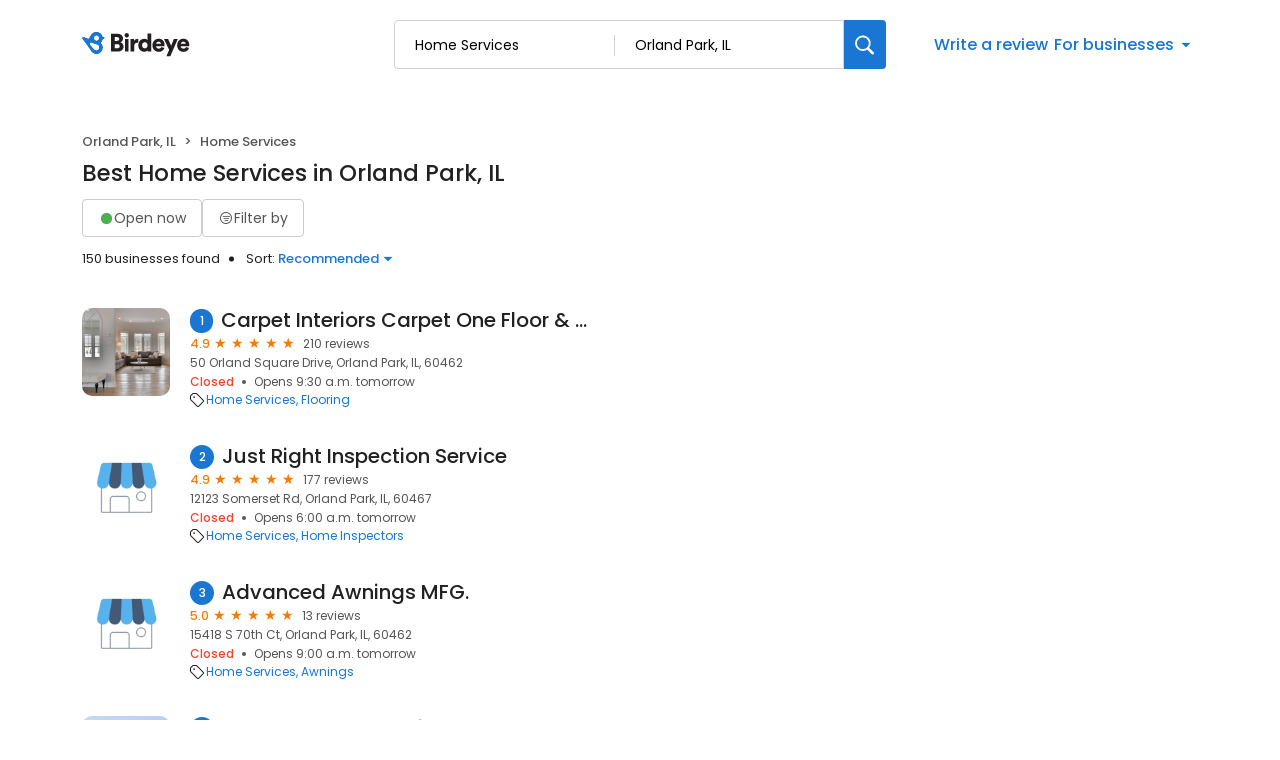

--- FILE ---
content_type: text/html; charset=utf-8
request_url: https://reviews.birdeye.com/d/home-services/orland-park-il/
body_size: 79281
content:
<!DOCTYPE html><html lang="en"><head><meta charSet="utf-8"/><meta name="viewport" content="width=device-width, initial-scale=1"/><link rel="stylesheet" href="https://d3cnqzq0ivprch.cloudfront.net/profiles/production/20251219/free/_next/static/css/1cc1ae4cea607efd.css" data-precedence="next"/><link rel="stylesheet" href="https://d3cnqzq0ivprch.cloudfront.net/profiles/production/20251219/free/_next/static/css/b06d6c5d45b9bb5f.css" data-precedence="next"/><link rel="stylesheet" href="https://d3cnqzq0ivprch.cloudfront.net/profiles/production/20251219/free/_next/static/css/c6f758be412426c0.css" data-precedence="next"/><link rel="stylesheet" href="https://d3cnqzq0ivprch.cloudfront.net/profiles/production/20251219/free/_next/static/css/843fb8da4f4bddf5.css" data-precedence="next"/><link rel="stylesheet" href="https://d3cnqzq0ivprch.cloudfront.net/profiles/production/20251219/free/_next/static/css/f6fdded2c6f85c55.css" data-precedence="next"/><link rel="stylesheet" href="https://d3cnqzq0ivprch.cloudfront.net/profiles/production/20251219/free/_next/static/css/f79c5b0f6a27fee1.css" data-precedence="next"/><link rel="stylesheet" href="https://d3cnqzq0ivprch.cloudfront.net/profiles/production/20251219/free/_next/static/css/1d30d7826350688d.css" data-precedence="next"/><link rel="stylesheet" href="https://d3cnqzq0ivprch.cloudfront.net/profiles/production/20251219/free/_next/static/css/67555dd96caff775.css" data-precedence="next"/><link rel="stylesheet" href="https://d3cnqzq0ivprch.cloudfront.net/profiles/production/20251219/free/_next/static/css/827edeec627676f2.css" data-precedence="next"/><link rel="stylesheet" href="https://d3cnqzq0ivprch.cloudfront.net/profiles/production/20251219/free/_next/static/css/dd970185562ea62e.css" data-precedence="next"/><link rel="stylesheet" href="https://d3cnqzq0ivprch.cloudfront.net/profiles/production/20251219/free/_next/static/css/fbf305afcee92a2f.css" data-precedence="next"/><link rel="stylesheet" href="https://d3cnqzq0ivprch.cloudfront.net/profiles/production/20251219/free/_next/static/css/dc5d8e9d7a1d89a5.css" data-precedence="next"/><link rel="stylesheet" href="https://d3cnqzq0ivprch.cloudfront.net/profiles/production/20251219/free/_next/static/css/0ab42e52519f8286.css" data-precedence="next"/><link rel="preload" as="script" fetchPriority="low" href="https://d3cnqzq0ivprch.cloudfront.net/profiles/production/20251219/free/_next/static/chunks/webpack-fdc3e4c1c6a9bb87.js"/><script src="https://d3cnqzq0ivprch.cloudfront.net/profiles/production/20251219/free/_next/static/chunks/fd9d1056-af70936544d016a2.js" async=""></script><script src="https://d3cnqzq0ivprch.cloudfront.net/profiles/production/20251219/free/_next/static/chunks/2117-d9f7d643e2982950.js" async=""></script><script src="https://d3cnqzq0ivprch.cloudfront.net/profiles/production/20251219/free/_next/static/chunks/main-app-5294d1645fe5526e.js" async=""></script><script src="https://d3cnqzq0ivprch.cloudfront.net/profiles/production/20251219/free/_next/static/chunks/97bfd92e-a655332fa22690dc.js" async=""></script><script src="https://d3cnqzq0ivprch.cloudfront.net/profiles/production/20251219/free/_next/static/chunks/810-72ff63e99a9818a4.js" async=""></script><script src="https://d3cnqzq0ivprch.cloudfront.net/profiles/production/20251219/free/_next/static/chunks/7626-dae2a42eb6ff0f7b.js" async=""></script><script src="https://d3cnqzq0ivprch.cloudfront.net/profiles/production/20251219/free/_next/static/chunks/app/error-221dfc04090c1ce4.js" async=""></script><script src="https://d3cnqzq0ivprch.cloudfront.net/profiles/production/20251219/free/_next/static/chunks/baf6b78a-292dcc7f4005b0be.js" async=""></script><script src="https://d3cnqzq0ivprch.cloudfront.net/profiles/production/20251219/free/_next/static/chunks/5878-4b94a4fc26de0e08.js" async=""></script><script src="https://d3cnqzq0ivprch.cloudfront.net/profiles/production/20251219/free/_next/static/chunks/7977-f1e2084ba0da1a74.js" async=""></script><script src="https://d3cnqzq0ivprch.cloudfront.net/profiles/production/20251219/free/_next/static/chunks/86-5d78192462696e4e.js" async=""></script><script src="https://d3cnqzq0ivprch.cloudfront.net/profiles/production/20251219/free/_next/static/chunks/6097-830292aedaee8cf8.js" async=""></script><script src="https://d3cnqzq0ivprch.cloudfront.net/profiles/production/20251219/free/_next/static/chunks/1922-9ad81280f7604050.js" async=""></script><script src="https://d3cnqzq0ivprch.cloudfront.net/profiles/production/20251219/free/_next/static/chunks/873-fcf21e6d8752ae6e.js" async=""></script><script src="https://d3cnqzq0ivprch.cloudfront.net/profiles/production/20251219/free/_next/static/chunks/app/(home)/page-7fb1bc3bd378c42b.js" async=""></script><script src="https://d3cnqzq0ivprch.cloudfront.net/profiles/production/20251219/free/_next/static/chunks/8003-8eb6c21c00711737.js" async=""></script><script src="https://d3cnqzq0ivprch.cloudfront.net/profiles/production/20251219/free/_next/static/chunks/app/layout-4cbb13195a91a4c8.js" async=""></script><script src="https://d3cnqzq0ivprch.cloudfront.net/profiles/production/20251219/free/_next/static/chunks/3269-dbd5c16862debaa0.js" async=""></script><script src="https://d3cnqzq0ivprch.cloudfront.net/profiles/production/20251219/free/_next/static/chunks/5044-a89a89cedd960ef7.js" async=""></script><script src="https://d3cnqzq0ivprch.cloudfront.net/profiles/production/20251219/free/_next/static/chunks/app/(search-results)/layout-9f90792138065cfc.js" async=""></script><script src="https://d3cnqzq0ivprch.cloudfront.net/profiles/production/20251219/free/_next/static/chunks/8965-98ea6825c27108ea.js" async=""></script><script src="https://d3cnqzq0ivprch.cloudfront.net/profiles/production/20251219/free/_next/static/chunks/9641-8180bff6cee60430.js" async=""></script><script src="https://d3cnqzq0ivprch.cloudfront.net/profiles/production/20251219/free/_next/static/chunks/app/(search-results)/d/%5Bcategory%5D/%5Blocation%5D/page-d40c2291ed6f056d.js" async=""></script><link rel="preconnect" href="https://d3cnqzq0ivprch.cloudfront.net"/><link rel="preconnect" href="https://fonts.gstatic.com" crossorigin="true"/><link rel="preconnect" href="https://fonts.googleapis.com"/><link rel="preconnect" href="https://cdn.jsdelivr.net"/><link rel="preconnect" href="https://cdn.icomoon.io"/><link href="https://fonts.googleapis.com/css2?family=Poppins:wght@100;200;300;400;500;600;700;800;900&amp;display=swap" rel="preload" as="style"/><link href="https://cdn.icomoon.io/101518/public-sites/style.css?23havv" rel="preload" as="style"/><meta name="format-detection" content="telephone=no, date=no, email=no, address=no"/><meta name="be-tracking-source" content="free profiles"/><link rel="manifest" href="https://d3cnqzq0ivprch.cloudfront.net/public-site/freeprod/assets/images/favicons/direct/manifest.json"/><meta name="theme-color" content="#ffffff"/><title>Top Home Services Companies in Orland Park, IL | Birdeye</title><meta name="description" content="Find and compare the top rated Home Services Companies in Orland Park, IL on Birdeye, and add your own reviews and ratings."/><meta name="robots" content="index, follow"/><link rel="canonical" href="https://reviews.birdeye.com/d/home-services/orland-park-il/"/><meta property="og:title" content="Top Home Services Companies in Orland Park, IL | Birdeye"/><meta property="og:description" content="Find and compare the top rated Home Services Companies in Orland Park, IL on Birdeye, and add your own reviews and ratings."/><meta property="og:url" content="https://reviews.birdeye.com/d/home-services/orland-park-il/"/><meta property="og:site_name" content="Birdeye Experience Marketing platform"/><meta property="og:locale" content="en_US"/><meta property="og:image" content="https://cdn2.birdeye.com/profiles/assets/home/banner/apartments.png"/><meta property="og:type" content="website"/><meta name="twitter:card" content="summary_large_image"/><meta name="twitter:title" content="Top Home Services Companies in Orland Park, IL | Birdeye"/><meta name="twitter:description" content="Find and compare the top rated Home Services Companies in Orland Park, IL on Birdeye, and add your own reviews and ratings."/><meta name="twitter:image" content="https://cdn2.birdeye.com/profiles/assets/home/banner/apartments.png"/><link rel="shortcut icon" href="https://d3cnqzq0ivprch.cloudfront.net/public-site/freeprod/assets/images/favicons/direct/favicon.ico" type="image/x-icon"/><link rel="icon" href="https://d3cnqzq0ivprch.cloudfront.net/public-site/freeprod/assets/images/favicons/direct/favicon-16x16.png" sizes="16x16" type="image/png"/><link rel="icon" href="https://d3cnqzq0ivprch.cloudfront.net/public-site/freeprod/assets/images/favicons/direct/favicon-32x32.png" sizes="32x32" type="image/png"/><link rel="apple-touch-icon" href="https://d3cnqzq0ivprch.cloudfront.net/public-site/freeprod/assets/images/favicons/direct/apple-touch-icon.png" sizes="180x180" type="image/png"/><link rel="mask-icon" href="https://d3cnqzq0ivprch.cloudfront.net/public-site/freeprod/assets/images/favicons/direct/safari-pinned-tab.svg" color="#5bbad5"/><link rel="next" href="/d/home-services/orland-park-il/?page=2"/><link href="https://fonts.googleapis.com/css2?family=Poppins:wght@100;200;300;400;500;600;700;800;900&amp;display=swap" rel="stylesheet"/><link href="https://cdn.jsdelivr.net/npm/bootstrap@5.0.2/dist/css/bootstrap-grid.min.css" rel="stylesheet"/><link href="https://cdn.icomoon.io/101518/public-sites/style.css?23havv" rel="stylesheet"/><style>:root {
                        --screen-max-width: 767px;
                        --primary-blue: #1976d2;
                        --success-green: #4caf50;
                        --danger-red: #f44336;
                        --dark-red: #c83329;
                        --orange: #f57c00;
                        --lightgray: #cccccc;
                        --white: #fff;
                        --black: #000;
                        --dark-gray: #555555;
                        --lightblue: #dceaf3;
                        --blue-hover: #1a60a6;
                        --text-dark-gray: #555555;
                        --text-gray: #999999;
                        --text-black: #212121;
                        --border-gray-100: #e9e9eb;
                        --border-gray-200: #cccccc;
                        --border-gray-300: #999999;
                        --border-gray-500: #3c4043;
                        --background-gray-100: #f1f1f1;
                      }
                      html, body {
                        margin: 0;
                        padding: 0;
                      }
                      * {
                        box-sizing: border-box;
                        font-family: 'Poppins', sans-serif;
                      }
                      body {
                        white-space-collapse: collapse;
                      }
                      a {
                        color: var(--primary-blue);
                        text-decoration: none;
                        cursor: pointer;
                      }
                      a:hover {
                        color: var(--blue-hover);
                      }
                      *:not(body) {
                        white-space-collapse: preserve-breaks;
                      }
                      address {
                        font-style: normal;
                      }
                      iframe {
                        border: 0;
                      }
                      .text-decoration-none {
                        text-decoration: none !important;
                      }
                      /* Adding styles with !importatn to override plugin styles */
                      .time-select__indicator {
                        padding: 0 3px 0 0 !important;
                        width: 10px !important;
                      }
                      .time-select__indicator-separator {
                        display: none !important;
                      }
                      .time-select__value-container {
                        padding: 0 4px 0 8px !important;
                        font-size: 12px !important;
                      }
                      .time-select__single-value {
                        margin: 0 !important;
                      }
                      .time-select__control {
                        min-height: 35px !important;
                        width: 40px;
                      }
                      .gm-style-iw button {
                        display: none !important;
                      }
                      .popover {
                        position: fixed;
                        padding: 15px 10px;
                        background-color: white;
                        box-shadow: 0 2px 10px rgba(0, 0, 0, 0.1);
                        color: #fff;
                        border-radius: 5px;
                        display: none;
                        max-width: 300px;
                        min-width: 300px;
                    }
                    
                    .popover::after {
                        content: '';
                        position: absolute;
                        width: 0;
                        height: 0;
                        border-style: solid;
                    }
                    
                    .popover.top::after {
                        border-width: 5px 5px 0 5px;
                        border-color: #fff transparent transparent transparent;
                        bottom: -5px;
                        left: 50%;
                        transform: translateX(-50%);
                    }
                    
                    .popover.bottom::after {
                        border-width: 0 5px 5px 5px;
                        border-color: transparent transparent #fff transparent;
                        top: -5px;
                        left: 50%;
                        transform: translateX(-50%);
                    }
                    
                    .popover.left::after {
                        border-width: 5px 0 5px 5px;
                        border-color: transparent  transparent transparent #fff;
                        right: -5px;
                        top: 50%;
                        transform: translateY(-50%);
                    }
                    
                    .popover.right::after {
                        border-width: 5px 5px 5px 0;
                        border-color: transparent #fff transparent transparent;
                        left: -5px;
                        top: 50%;
                        transform: translateY(-50%);
                    }
                    /* Overriding container styles for consistent layout */
                      @media only screen and (max-width: 991px) {
                        .gm-style-iw button {
                          display: block !important;
                          height: 15px !important;
                          width: 15px !important;
                        }
                        .gm-style-iw button span {
                            margin: 0 !important;
                          }
                        .containerFullWidth div[class='container'] {
                            max-width: 100% !important;
                        }
                        .containerNinetyWidth div[class='container'] {
                            max-width: 90% !important;
                        }
                        .containerNoWidth div[class='container'] {
                            max-width: none !important;
                        }
                      }
                      @media only screen and (max-width: 768px) {
                        .containerNinetyWidth div[class='container'] {
                            max-width: none !important;
                        }
                      }
                      </style><style>
                        .gm-style .gm-style-iw-tc::after {
                                background: none;
                                box-shadow: none;
                        }
                        </style><script id="global-error-handlers">
    window.onerror = function(message, source, lineno, colno, error) {
        fetch('/profile-api/logger', {
        method: 'POST',
        headers: {
            'Content-Type': 'application/json'
        },
        body: JSON.stringify({
            url: window.location.href,
            source: 'client-global-error-handler',
            error: {
            message: message,
            source: source,
            lineno: lineno,
            colno: colno,
            stack: error ? error.stack : null
            }
        })
        });
    };

    window.onunhandledrejection = function(event) {
        fetch('/profile-api/logger', {
        method: 'POST',
        headers: {
            'Content-Type': 'application/json'
        },
        body: JSON.stringify({
            url: window.location.href,
            source: 'client-global-error-handler',
            error: {
            message: event.reason ? event.reason.message : String(event.reason),
            stack: event.reason ? event.reason.stack : null
            }
        })
        });
    };
</script><script src="https://d3cnqzq0ivprch.cloudfront.net/profiles/production/20251219/free/_next/static/chunks/polyfills-42372ed130431b0a.js" noModule=""></script></head><body><header id="page-header" class="styles_header__iNbqQ containerNinetyWidth" data-gtm-section="Pr Search Bar"><div class="container"><div class="styles_fluid-container__ntlSw"><div class="styles_logoWrapper__9_cSe"><a href="/" class="styles_header-logo__egmqf" data-gtm-action-value="Brand Logo" aria-label="Birdeye logo"><svg width="115" height="28" viewBox="0 0 115 28" fill="none" xmlns="http://www.w3.org/2000/svg"><path fill-rule="evenodd" clip-rule="evenodd" d="M35.2988 17.2904C36.7926 17.2904 37.6987 16.491 37.6987 15.2169C37.6987 13.9934 36.8172 13.1444 35.2988 13.1444H32.8748V17.2904H35.2988ZM34.9804 9.89702C36.3273 9.89702 37.2088 9.17276 37.2088 7.97386C37.2088 6.82459 36.4496 6.07576 34.9317 6.07576H32.8748V9.89702H34.9804ZM35.5927 2.80383C39.021 2.80383 41.0042 4.82674 41.0042 7.54885C41.0042 9.37226 39.878 10.8714 38.4579 11.3455C40.0249 11.7204 41.5432 13.194 41.5432 15.4921C41.5432 18.3891 39.3881 20.5127 36.1066 20.5127H29.1035V2.80383H35.5927Z" fill="#231F20"></path><path fill-rule="evenodd" clip-rule="evenodd" d="M42.8907 20.5126H46.6129V8.09855H42.8907V20.5126ZM44.727 2.07898C45.9515 2.07898 46.9308 3.0779 46.9308 4.30186C46.9308 5.52583 45.9515 6.52523 44.727 6.52523C43.5516 6.52523 42.5723 5.52583 42.5723 4.30186C42.5723 3.0779 43.5516 2.07898 44.727 2.07898Z" fill="#231F20"></path><path fill-rule="evenodd" clip-rule="evenodd" d="M56.2612 11.8454C55.845 11.7456 55.4533 11.7206 55.0858 11.7206C53.592 11.7206 52.2456 12.6193 52.2456 15.0922V20.5124H48.5234V8.0988H52.1228V9.77187C52.7596 8.37347 54.3025 7.974 55.2819 7.974C55.6489 7.974 56.0165 8.02363 56.2612 8.0988V11.8454Z" fill="#231F20"></path><path fill-rule="evenodd" clip-rule="evenodd" d="M62.7997 17.3902C64.2443 17.3902 65.5425 16.3411 65.5425 14.2932C65.5425 12.2201 64.2443 11.2207 62.7997 11.2207C61.355 11.2207 60.0573 12.2201 60.0573 14.2932C60.0573 16.3411 61.355 17.3902 62.7997 17.3902ZM69.1665 18.2894C69.1665 19.4136 69.2397 20.2376 69.2643 20.5122H65.689C65.6644 20.3629 65.5912 19.813 65.5912 19.3133C65.0281 20.1629 63.8036 20.7874 62.3344 20.7874C58.906 20.7874 56.3105 18.0894 56.3105 14.2681C56.3105 10.5717 58.7591 7.79895 62.212 7.79895C64.2935 7.79895 65.1996 8.59838 65.4934 9.07255V2.42847H69.1665V18.2894Z" fill="#231F20"></path><path fill-rule="evenodd" clip-rule="evenodd" d="M78.9866 12.8195C78.9375 11.8702 78.3012 10.7214 76.5381 10.7214C74.9711 10.7214 74.1873 11.8952 74.1136 12.8195H78.9866ZM82.3658 16.9409C81.7781 19.0891 79.8436 20.887 76.7582 20.887C73.4036 20.887 70.416 18.4396 70.416 14.268C70.416 10.2718 73.3299 7.72412 76.489 7.72412C80.2598 7.72412 82.5865 10.0969 82.5865 14.0935C82.5865 14.6178 82.5373 15.1922 82.5128 15.2674H74.0404C74.1136 16.6658 75.3627 17.6652 76.8074 17.6652C78.1542 17.6652 78.9134 17.0156 79.2559 16.0417L82.3658 16.9409Z" fill="#231F20"></path><path fill-rule="evenodd" clip-rule="evenodd" d="M84.3498 25.2832L87.1167 18.8391L81.999 8.09863H86.162L89.125 14.7427L91.8187 8.09863H95.761L88.2675 25.2832H84.3498Z" fill="#231F20"></path><path fill-rule="evenodd" clip-rule="evenodd" d="M103.671 12.8195C103.622 11.8702 102.986 10.7214 101.223 10.7214C99.6556 10.7214 98.8719 11.8952 98.7982 12.8195H103.671ZM107.05 16.9409C106.463 19.0891 104.528 20.887 101.443 20.887C98.0882 20.887 95.1006 18.4396 95.1006 14.268C95.1006 10.2718 98.0145 7.72412 101.174 7.72412C104.944 7.72412 107.271 10.0969 107.271 14.0935C107.271 14.6178 107.222 15.1922 107.197 15.2674H98.725C98.7982 16.6658 100.047 17.6652 101.492 17.6652C102.839 17.6652 103.598 17.0156 103.94 16.0417L107.05 16.9409Z" fill="#231F20"></path><mask id="mask0_1463_914" style="mask-type:alpha" maskUnits="userSpaceOnUse" x="0" y="0" width="23" height="24"><path d="M12.3594 1.04579C10.5873 1.63031 9.24048 2.90487 8.50445 4.47144L6.5458 7.67494L1.89626 5.78647L1.89295 5.79081C1.60005 5.66841 1.26653 5.64143 0.941504 5.74792C0.222955 5.98549 -0.167262 6.76034 0.0689469 7.47978C0.103433 7.58531 0.152565 7.68072 0.20831 7.77083L0.200279 7.78047L5.05107 14.3899C5.05532 14.3952 5.05768 14.4019 5.06194 14.4082C5.06666 14.4144 5.07186 14.4188 5.07658 14.425L8.57578 19.4216C9.95383 22.3731 13.3444 23.8972 16.5119 22.8525C19.9308 21.7249 21.7903 18.0338 20.6645 14.6086C20.314 13.5427 19.7154 12.6286 18.9543 11.9082C19.9138 10.9647 20.5653 9.74748 20.8081 8.42666L21.8569 8.11537L21.8564 8.10332C21.9495 8.06718 22.0402 8.02333 22.1257 7.96454C22.7105 7.55929 22.857 6.75648 22.4531 6.17004C22.2698 5.90501 22.0043 5.73539 21.7156 5.6607V5.65588L20.6314 5.36339C20.6158 5.31134 20.6054 5.25882 20.5884 5.2063C19.6852 2.45913 17.1365 0.716675 14.3988 0.716675C13.7233 0.716675 13.0359 0.822687 12.3594 1.04579ZM12.2786 7.82094C11.8813 6.58976 12.5375 5.26364 13.744 4.85838C14.9511 4.45313 16.2512 5.12293 16.6485 6.35364C17.0458 7.58434 16.3901 8.91094 15.1826 9.3162C14.944 9.39619 14.7016 9.43426 14.4635 9.43426C13.497 9.43426 12.5975 8.8083 12.2786 7.82094ZM8.07266 13.3938L8.0788 13.3866C8.03203 13.3211 7.99093 13.2512 7.96022 13.1741C7.75 12.646 8.02164 12.0523 8.56586 11.8484C8.81247 11.7559 9.07088 11.7632 9.30142 11.8441L9.30331 11.8407L14.8703 13.7234C15.7655 13.9167 16.5478 14.5253 16.9026 15.4182C17.4653 16.8358 16.7382 18.428 15.2775 18.9744C14.1253 19.4057 12.8691 19.0496 12.1104 18.1875L12.1047 18.1938L8.07266 13.3938Z" fill="white"></path></mask><g mask="url(#mask0_1463_914)"><path d="M12.3594 1.04579C10.5873 1.63031 9.24048 2.90487 8.50445 4.47144L6.5458 7.67494L1.89626 5.78647L1.89295 5.79081C1.60005 5.66841 1.26653 5.64143 0.941504 5.74792C0.222955 5.98549 -0.167262 6.76034 0.0689469 7.47978C0.103433 7.58531 0.152565 7.68072 0.20831 7.77083L0.200279 7.78047L5.05107 14.3899C5.05532 14.3952 5.05768 14.4019 5.06194 14.4082C5.06666 14.4144 5.07186 14.4188 5.07658 14.425L8.57578 19.4216C9.95383 22.3731 13.3444 23.8972 16.5119 22.8525C19.9308 21.7249 21.7903 18.0338 20.6645 14.6086C20.314 13.5427 19.7154 12.6286 18.9543 11.9082C19.9138 10.9647 20.5653 9.74748 20.8081 8.42666L21.8569 8.11537L21.8564 8.10332C21.9495 8.06718 22.0402 8.02333 22.1257 7.96454C22.7105 7.55929 22.857 6.75648 22.4531 6.17004C22.2698 5.90501 22.0043 5.73539 21.7156 5.6607V5.65588L20.6314 5.36339C20.6158 5.31134 20.6054 5.25882 20.5884 5.2063C19.6852 2.45913 17.1365 0.716675 14.3988 0.716675C13.7233 0.716675 13.0359 0.822687 12.3594 1.04579ZM12.2786 7.82094C11.8813 6.58976 12.5375 5.26364 13.744 4.85838C14.9511 4.45313 16.2512 5.12293 16.6485 6.35364C17.0458 7.58434 16.3901 8.91094 15.1826 9.3162C14.944 9.39619 14.7016 9.43426 14.4635 9.43426C13.497 9.43426 12.5975 8.8083 12.2786 7.82094ZM8.07266 13.3938L8.0788 13.3866C8.03203 13.3211 7.99093 13.2512 7.96022 13.1741C7.75 12.646 8.02164 12.0523 8.56586 11.8484C8.81247 11.7559 9.07088 11.7632 9.30142 11.8441L9.30331 11.8407L14.8703 13.7234C15.7655 13.9167 16.5478 14.5253 16.9026 15.4182C17.4653 16.8358 16.7382 18.428 15.2775 18.9744C14.1253 19.4057 12.8691 19.0496 12.1104 18.1875L12.1047 18.1938L8.07266 13.3938Z" fill="#1976D2"></path></g></svg></a></div><div class="styles_searchWrapper__Mda3l"><form class="style_search-wrapper__7v5Bt" data-gtm-section="Pr Main search bar"><div class="style_search-input-wrap__1WiF5" tabindex="0"><input type="text" placeholder="Search business or category" autoComplete="off" data-gtm-action-value="Search by business" id="business-search" class="" value=""/><input type="text" placeholder="City, State, or Zip code" autoComplete="off" data-gtm-action-value="Search by location" id="location-search" class="
                        " value="Orland Park, IL"/></div><button class="style_btn-submit__OeNcr" data-gtm-action-value="Search Button" aria-label="Search"><img alt="search" loading="lazy" width="20" height="20" decoding="async" data-nimg="1" style="color:transparent" src="https://cdn2.birdeye.com/profiles/images/icon-search.svg"/></button></form></div><div class="styles_rightSide__vZeJF"><button class="styles_writeReviewBtn__uL1hy">Write a review</button><style data-emotion="css b62m3t-container">.css-b62m3t-container{position:relative;box-sizing:border-box;}</style><div class="styles_bfb__nI2fi css-b62m3t-container" id="birdeye-for-businesses-dropdown"><style data-emotion="css 7pg0cj-a11yText">.css-7pg0cj-a11yText{z-index:9999;border:0;clip:rect(1px, 1px, 1px, 1px);height:1px;width:1px;position:absolute;overflow:hidden;padding:0;white-space:nowrap;}</style><span id="react-select-41300-live-region" class="css-7pg0cj-a11yText"></span><span aria-live="polite" aria-atomic="false" aria-relevant="additions text" class="css-7pg0cj-a11yText"></span><style data-emotion="css bqs62m-control">.css-bqs62m-control{-webkit-align-items:center;-webkit-box-align:center;-ms-flex-align:center;align-items:center;cursor:pointer;display:-webkit-inline-box;display:-webkit-inline-flex;display:-ms-inline-flexbox;display:inline-flex;-webkit-box-flex-wrap:wrap;-webkit-flex-wrap:wrap;-ms-flex-wrap:wrap;flex-wrap:wrap;-webkit-box-pack:justify;-webkit-justify-content:space-between;justify-content:space-between;min-height:38px;outline:0!important;position:relative;-webkit-transition:all 100ms;transition:all 100ms;background-color:hsl(0, 0%, 100%);border-color:hsl(0, 0%, 80%);border-radius:4px;border-style:solid;border-width:1px;box-shadow:none;box-sizing:border-box;border:none;}.css-bqs62m-control:hover{border-color:hsl(0, 0%, 70%);}</style><div class="css-bqs62m-control"><style data-emotion="css 15pp9oa">.css-15pp9oa{-webkit-align-items:center;-webkit-box-align:center;-ms-flex-align:center;align-items:center;display:grid;-webkit-flex:1;-ms-flex:1;flex:1;-webkit-box-flex-wrap:wrap;-webkit-flex-wrap:wrap;-ms-flex-wrap:wrap;flex-wrap:wrap;-webkit-overflow-scrolling:touch;position:relative;overflow:hidden;padding:0;box-sizing:border-box;margin:0;}</style><div class="css-15pp9oa"><style data-emotion="css 14qfi26-placeholder">.css-14qfi26-placeholder{grid-area:1/1/2/3;color:var(--primary-blue);margin-left:2px;margin-right:2px;box-sizing:border-box;font-size:16px;font-style:normal;font-weight:500;line-height:24px;background-color:var(--white);margin:0;}</style><div class="css-14qfi26-placeholder" id="react-select-41300-placeholder">For businesses</div><style data-emotion="css 1hac4vs-dummyInput">.css-1hac4vs-dummyInput{background:0;border:0;caret-color:transparent;font-size:inherit;grid-area:1/1/2/3;outline:0;padding:0;width:1px;color:transparent;left:-100px;opacity:0;position:relative;-webkit-transform:scale(.01);-moz-transform:scale(.01);-ms-transform:scale(.01);transform:scale(.01);}</style><input id="react-select-41300-input" tabindex="0" inputMode="none" aria-autocomplete="list" aria-expanded="false" aria-haspopup="true" aria-label="For businesses" role="combobox" aria-readonly="true" aria-describedby="react-select-41300-placeholder" class="css-1hac4vs-dummyInput" value=""/></div><style data-emotion="css 1wy0on6">.css-1wy0on6{-webkit-align-items:center;-webkit-box-align:center;-ms-flex-align:center;align-items:center;-webkit-align-self:stretch;-ms-flex-item-align:stretch;align-self:stretch;display:-webkit-box;display:-webkit-flex;display:-ms-flexbox;display:flex;-webkit-flex-shrink:0;-ms-flex-negative:0;flex-shrink:0;box-sizing:border-box;}</style><div class="css-1wy0on6"><style data-emotion="css 1uei4ir-indicatorSeparator">.css-1uei4ir-indicatorSeparator{-webkit-align-self:stretch;-ms-flex-item-align:stretch;align-self:stretch;width:1px;background-color:hsl(0, 0%, 80%);margin-bottom:8px;margin-top:8px;box-sizing:border-box;display:none;}</style><span class="css-1uei4ir-indicatorSeparator"></span><style data-emotion="css rv01mu-indicatorContainer">.css-rv01mu-indicatorContainer{display:-webkit-box;display:-webkit-flex;display:-ms-flexbox;display:flex;-webkit-transition:color 150ms;transition:color 150ms;color:hsl(0, 0%, 80%);padding:3px;box-sizing:border-box;}.css-rv01mu-indicatorContainer:hover{color:hsl(0, 0%, 60%);}.css-rv01mu-indicatorContainer>i{color:var(--primary-blue);font-weight:500;font-size:18px;}</style><div class="css-rv01mu-indicatorContainer" aria-hidden="true"><i class="icon-triangle-down"></i></div></div></div></div></div></div></div></header><div class="SearchResultsTemplate_wrapper__rIL0w containerNinetyWidth"><div><div class="container"><div class="row justify-content-between"><div class="col-5 SearchResultsTemplate_businessResultList__roXNV"><nav aria-label="breadcrumb" class="Breadcrumbs_nav__Hf6eO" data-gtm-section="Pr Search Breadcrumb"><ol class="Breadcrumbs_breadcrumb__oXBZZ"><li class="Breadcrumbs_breadcrumb-item__Ny4u0">Orland Park, IL</li><li class="Breadcrumbs_breadcrumb-item__Ny4u0">Home Services</li></ol></nav><h1 class="Heading_heading__OEv8M">Best Home Services in Orland Park, IL</h1><div class="HeaderActions_filters__NE__6" data-gtm-section="Pr Search Filter"><button type="button" class="Button_btn__srC34 Button_default__9emnz styles_openNowBtn__JCROZ" variant="default"><span class="styles_circle__O5bPf"><span></span></span><span>Open now</span></button><button type="button" class="Button_btn__srC34 Button_default__9emnz styles_filterByButton__DdFEJ" variant="default" data-gtm-action-value="Filter by"><i class="icon-filter"></i><span>Filter by </span></button></div><div class="HeaderActions_allBusiness___fHBB"><span class="HeaderActions_businessCount__SWm2M">150 businesses found</span><div class="HeaderActions_sortBusiness__5x6S_" data-gtm-section="Pr Search Sort"><span>Sort: </span> <!--$!--><template data-dgst="BAILOUT_TO_CLIENT_SIDE_RENDERING"></template><!--/$--></div></div><div class="BusinessResults_businessList__CXfdC" data-gtm-section="Pr Search Business Card"><div class="BusinessResults_businessDetail__yjX_v result-biz" data-biz="1-Carpet Interiors Carpet One Floor &amp; Home" data-gtm-action-value="Carpet Interiors Carpet One Floor &amp; Home"><figure><!--$!--><template data-dgst="BAILOUT_TO_CLIENT_SIDE_RENDERING"></template><!--/$--></figure><div class="BusinessResults_clientInfo__F__J9"><h2><span class="BusinessResults_bizNumber__GDkNm">1</span><a href="https://reviews.birdeye.com/carpet-interiors-carpet-one-floor-home-148986381568154" rel="nofollow" target="_blank" class="BusinessResults_bizName__HU69J">Carpet Interiors Carpet One Floor &amp; Home</a></h2><div><div class="BusinessResults_ratingWrapper__M__sx"><span class="BusinessResults_averageRating__XxN7o">4.9</span><div class="BusinessResults_ratingStars__p1WVY"><div class="style_starsContainer__P4vyT"><span class="style_star__d_qre style_sm__WOd_5 style_on__JmsyD" style="color:#f57c00" data-gtm-action-value="Rating Stars"></span><span class="style_star__d_qre style_sm__WOd_5 style_on__JmsyD" style="color:#f57c00" data-gtm-action-value="Rating Stars"></span><span class="style_star__d_qre style_sm__WOd_5 style_on__JmsyD" style="color:#f57c00" data-gtm-action-value="Rating Stars"></span><span class="style_star__d_qre style_sm__WOd_5 style_on__JmsyD" style="color:#f57c00" data-gtm-action-value="Rating Stars"></span><span class="style_star__d_qre style_sm__WOd_5" style="color:#ccc" data-gtm-action-value="Rating Stars"><span class="style_star__d_qre style_half__x9Mmc style_sm__WOd_5" style="width:90.00000000000003%"></span></span></div></div><span class="BusinessResults_totalReviews__hNtWy">210 reviews</span></div><span class="BusinessResults_location__LcTZj">50 Orland Square Drive, Orland Park, IL, 60462</span><ul class="BusinessResults_locationStatus__kUI3A"><li class="BusinessResults_status__pCeUj">Closed</li><li><span class="BusinessResults_openingUntilStatus__0gXyw">Opens 9:30 a.m.  tomorrow</span></li></ul></div><div class="BusinessResults_tagsWrapper__r8HXG"><div class="BusinessResults_tagIcon__v_WgZ"><i class="icon-tag-outline"></i></div><div class="BusinessResults_tagListing__ov_eU" data-gtm-section="Pr Search Card Category"><a href="https://reviews.birdeye.com/d/home-services/orland-park-il/" rel="nofollow" data-gtm-action-value="Home Services">Home Services</a><a href="https://reviews.birdeye.com/d/flooring/orland-park-il/" rel="nofollow" data-gtm-action-value="Flooring">Flooring</a></div></div></div></div><div class="BusinessResults_businessDetail__yjX_v result-biz" data-biz="2-Just Right Inspection Service" data-gtm-action-value="Just Right Inspection Service"><figure><!--$!--><template data-dgst="BAILOUT_TO_CLIENT_SIDE_RENDERING"></template><!--/$--></figure><div class="BusinessResults_clientInfo__F__J9"><h2><span class="BusinessResults_bizNumber__GDkNm">2</span><a href="https://reviews.birdeye.com/just-right-inspection-service-148409164030488" rel="nofollow" target="_blank" class="BusinessResults_bizName__HU69J">Just Right Inspection Service</a></h2><div><div class="BusinessResults_ratingWrapper__M__sx"><span class="BusinessResults_averageRating__XxN7o">4.9</span><div class="BusinessResults_ratingStars__p1WVY"><div class="style_starsContainer__P4vyT"><span class="style_star__d_qre style_sm__WOd_5 style_on__JmsyD" style="color:#f57c00" data-gtm-action-value="Rating Stars"></span><span class="style_star__d_qre style_sm__WOd_5 style_on__JmsyD" style="color:#f57c00" data-gtm-action-value="Rating Stars"></span><span class="style_star__d_qre style_sm__WOd_5 style_on__JmsyD" style="color:#f57c00" data-gtm-action-value="Rating Stars"></span><span class="style_star__d_qre style_sm__WOd_5 style_on__JmsyD" style="color:#f57c00" data-gtm-action-value="Rating Stars"></span><span class="style_star__d_qre style_sm__WOd_5" style="color:#ccc" data-gtm-action-value="Rating Stars"><span class="style_star__d_qre style_half__x9Mmc style_sm__WOd_5" style="width:90.00000000000003%"></span></span></div></div><span class="BusinessResults_totalReviews__hNtWy">177 reviews</span></div><span class="BusinessResults_location__LcTZj">12123 Somerset Rd, Orland Park, IL, 60467</span><ul class="BusinessResults_locationStatus__kUI3A"><li class="BusinessResults_status__pCeUj">Closed</li><li><span class="BusinessResults_openingUntilStatus__0gXyw">Opens 6:00 a.m.  tomorrow</span></li></ul></div><div class="BusinessResults_tagsWrapper__r8HXG"><div class="BusinessResults_tagIcon__v_WgZ"><i class="icon-tag-outline"></i></div><div class="BusinessResults_tagListing__ov_eU" data-gtm-section="Pr Search Card Category"><a href="https://reviews.birdeye.com/d/home-services/orland-park-il/" rel="nofollow" data-gtm-action-value="Home Services">Home Services</a><a href="https://reviews.birdeye.com/d/home-inspectors/orland-park-il/" rel="nofollow" data-gtm-action-value="Home Inspectors">Home Inspectors</a></div></div></div></div><div class="BusinessResults_businessDetail__yjX_v result-biz" data-biz="3-Advanced Awnings MFG." data-gtm-action-value="Advanced Awnings MFG."><figure><!--$!--><template data-dgst="BAILOUT_TO_CLIENT_SIDE_RENDERING"></template><!--/$--></figure><div class="BusinessResults_clientInfo__F__J9"><h2><span class="BusinessResults_bizNumber__GDkNm">3</span><a href="https://reviews.birdeye.com/advanced-awnings-mfg-148932863574179" rel="nofollow" target="_blank" class="BusinessResults_bizName__HU69J">Advanced Awnings MFG.</a></h2><div><div class="BusinessResults_ratingWrapper__M__sx"><span class="BusinessResults_averageRating__XxN7o">5.0</span><div class="BusinessResults_ratingStars__p1WVY"><div class="style_starsContainer__P4vyT"><span class="style_star__d_qre style_sm__WOd_5 style_on__JmsyD" style="color:#f57c00" data-gtm-action-value="Rating Stars"></span><span class="style_star__d_qre style_sm__WOd_5 style_on__JmsyD" style="color:#f57c00" data-gtm-action-value="Rating Stars"></span><span class="style_star__d_qre style_sm__WOd_5 style_on__JmsyD" style="color:#f57c00" data-gtm-action-value="Rating Stars"></span><span class="style_star__d_qre style_sm__WOd_5 style_on__JmsyD" style="color:#f57c00" data-gtm-action-value="Rating Stars"></span><span class="style_star__d_qre style_sm__WOd_5 style_on__JmsyD" style="color:#f57c00" data-gtm-action-value="Rating Stars"></span></div></div><span class="BusinessResults_totalReviews__hNtWy">13 reviews</span></div><span class="BusinessResults_location__LcTZj">15418 S 70th Ct, Orland Park, IL, 60462</span><ul class="BusinessResults_locationStatus__kUI3A"><li class="BusinessResults_status__pCeUj">Closed</li><li><span class="BusinessResults_openingUntilStatus__0gXyw">Opens 9:00 a.m.  tomorrow</span></li></ul></div><div class="BusinessResults_tagsWrapper__r8HXG"><div class="BusinessResults_tagIcon__v_WgZ"><i class="icon-tag-outline"></i></div><div class="BusinessResults_tagListing__ov_eU" data-gtm-section="Pr Search Card Category"><a href="https://reviews.birdeye.com/d/home-services/orland-park-il/" rel="nofollow" data-gtm-action-value="Home Services">Home Services</a><a href="https://reviews.birdeye.com/d/awnings/orland-park-il/" rel="nofollow" data-gtm-action-value="Awnings">Awnings</a></div></div></div></div><div class="BusinessResults_businessDetail__yjX_v result-biz" data-biz="4-Garage Doors Repair Orland Park IL" data-gtm-action-value="Garage Doors Repair Orland Park IL"><figure><!--$!--><template data-dgst="BAILOUT_TO_CLIENT_SIDE_RENDERING"></template><!--/$--></figure><div class="BusinessResults_clientInfo__F__J9"><h2><span class="BusinessResults_bizNumber__GDkNm">4</span><a href="https://reviews.birdeye.com/garage-doors-repair-orland-park-il-170151354910932" rel="nofollow" target="_blank" class="BusinessResults_bizName__HU69J">Garage Doors Repair Orland Park IL</a></h2><div><div class="BusinessResults_ratingWrapper__M__sx"><span class="BusinessResults_averageRating__XxN7o">5.0</span><div class="BusinessResults_ratingStars__p1WVY"><div class="style_starsContainer__P4vyT"><span class="style_star__d_qre style_sm__WOd_5 style_on__JmsyD" style="color:#f57c00" data-gtm-action-value="Rating Stars"></span><span class="style_star__d_qre style_sm__WOd_5 style_on__JmsyD" style="color:#f57c00" data-gtm-action-value="Rating Stars"></span><span class="style_star__d_qre style_sm__WOd_5 style_on__JmsyD" style="color:#f57c00" data-gtm-action-value="Rating Stars"></span><span class="style_star__d_qre style_sm__WOd_5 style_on__JmsyD" style="color:#f57c00" data-gtm-action-value="Rating Stars"></span><span class="style_star__d_qre style_sm__WOd_5 style_on__JmsyD" style="color:#f57c00" data-gtm-action-value="Rating Stars"></span></div></div><span class="BusinessResults_totalReviews__hNtWy">6 reviews</span></div><span class="BusinessResults_location__LcTZj">11535 183rd Pl, Orland Park, IL, 60467</span><ul class="BusinessResults_locationStatus__kUI3A"><li class="BusinessResults_status__pCeUj">Closed</li><li><span class="BusinessResults_openingUntilStatus__0gXyw">Opens 7:30 a.m.  tomorrow</span></li></ul></div><div class="BusinessResults_tagsWrapper__r8HXG"><div class="BusinessResults_tagIcon__v_WgZ"><i class="icon-tag-outline"></i></div><div class="BusinessResults_tagListing__ov_eU" data-gtm-section="Pr Search Card Category"><a href="https://reviews.birdeye.com/d/home-services/orland-park-il/" rel="nofollow" data-gtm-action-value="Home Services">Home Services</a><a href="https://reviews.birdeye.com/d/garage-door-services/orland-park-il/" rel="nofollow" data-gtm-action-value="Garage Door Services">Garage Door Services</a></div></div></div></div><div class="BusinessResults_businessDetail__yjX_v result-biz" data-biz="5-Dandy Handyman Services" data-gtm-action-value="Dandy Handyman Services"><figure><!--$!--><template data-dgst="BAILOUT_TO_CLIENT_SIDE_RENDERING"></template><!--/$--></figure><div class="BusinessResults_clientInfo__F__J9"><h2><span class="BusinessResults_bizNumber__GDkNm">5</span><a href="https://reviews.birdeye.com/dandy-handyman-services-156203970494861" rel="nofollow" target="_blank" class="BusinessResults_bizName__HU69J">Dandy Handyman Services</a></h2><div><div class="BusinessResults_ratingWrapper__M__sx"><span class="BusinessResults_averageRating__XxN7o">5.0</span><div class="BusinessResults_ratingStars__p1WVY"><div class="style_starsContainer__P4vyT"><span class="style_star__d_qre style_sm__WOd_5 style_on__JmsyD" style="color:#f57c00" data-gtm-action-value="Rating Stars"></span><span class="style_star__d_qre style_sm__WOd_5 style_on__JmsyD" style="color:#f57c00" data-gtm-action-value="Rating Stars"></span><span class="style_star__d_qre style_sm__WOd_5 style_on__JmsyD" style="color:#f57c00" data-gtm-action-value="Rating Stars"></span><span class="style_star__d_qre style_sm__WOd_5 style_on__JmsyD" style="color:#f57c00" data-gtm-action-value="Rating Stars"></span><span class="style_star__d_qre style_sm__WOd_5 style_on__JmsyD" style="color:#f57c00" data-gtm-action-value="Rating Stars"></span></div></div><span class="BusinessResults_totalReviews__hNtWy">2 reviews</span></div><span class="BusinessResults_location__LcTZj">PO Box 141, 0141, Orland Park, IL, 60462</span><ul class="BusinessResults_locationStatus__kUI3A"><li class="BusinessResults_status__pCeUj">Closed</li><li><span class="BusinessResults_openingUntilStatus__0gXyw">Opens 8:00 a.m.  tomorrow</span></li></ul></div><div class="BusinessResults_tagsWrapper__r8HXG"><div class="BusinessResults_tagIcon__v_WgZ"><i class="icon-tag-outline"></i></div><div class="BusinessResults_tagListing__ov_eU" data-gtm-section="Pr Search Card Category"><a href="https://reviews.birdeye.com/d/home-services/orland-park-il/" rel="nofollow" data-gtm-action-value="Home Services">Home Services</a><a href="https://reviews.birdeye.com/d/handyman/orland-park-il/" rel="nofollow" data-gtm-action-value="Handyman">Handyman</a></div></div></div></div><div class="BusinessResults_businessDetail__yjX_v result-biz" data-biz="6-MaidPro" data-gtm-action-value="MaidPro"><figure><!--$!--><template data-dgst="BAILOUT_TO_CLIENT_SIDE_RENDERING"></template><!--/$--></figure><div class="BusinessResults_clientInfo__F__J9"><h2><span class="BusinessResults_bizNumber__GDkNm">6</span><a href="https://reviews.birdeye.com/maidpro-173503147584850" rel="nofollow" target="_blank" class="BusinessResults_bizName__HU69J">MaidPro</a></h2><div><div class="BusinessResults_ratingWrapper__M__sx"><span class="BusinessResults_averageRating__XxN7o">4.7</span><div class="BusinessResults_ratingStars__p1WVY"><div class="style_starsContainer__P4vyT"><span class="style_star__d_qre style_sm__WOd_5 style_on__JmsyD" style="color:#f57c00" data-gtm-action-value="Rating Stars"></span><span class="style_star__d_qre style_sm__WOd_5 style_on__JmsyD" style="color:#f57c00" data-gtm-action-value="Rating Stars"></span><span class="style_star__d_qre style_sm__WOd_5 style_on__JmsyD" style="color:#f57c00" data-gtm-action-value="Rating Stars"></span><span class="style_star__d_qre style_sm__WOd_5 style_on__JmsyD" style="color:#f57c00" data-gtm-action-value="Rating Stars"></span><span class="style_star__d_qre style_sm__WOd_5" style="color:#ccc" data-gtm-action-value="Rating Stars"><span class="style_star__d_qre style_half__x9Mmc style_sm__WOd_5" style="width:70.00000000000001%"></span></span></div></div><span class="BusinessResults_totalReviews__hNtWy">275 reviews</span></div><span class="BusinessResults_location__LcTZj">15868 Wolf Rd, Orland Park, IL 60467, Orland Park, IL, 60467</span><ul class="BusinessResults_locationStatus__kUI3A"><li class="BusinessResults_status__pCeUj">Closed</li><li><span class="BusinessResults_openingUntilStatus__0gXyw">Opens 7:00 a.m.  tomorrow</span></li></ul></div><div class="BusinessResults_tagsWrapper__r8HXG"><div class="BusinessResults_tagIcon__v_WgZ"><i class="icon-tag-outline"></i></div><div class="BusinessResults_tagListing__ov_eU" data-gtm-section="Pr Search Card Category"><a href="https://reviews.birdeye.com/d/home-services/orland-park-il/" rel="nofollow" data-gtm-action-value="Home Services">Home Services</a><a href="https://reviews.birdeye.com/d/home-cleaning/orland-park-il/" rel="nofollow" data-gtm-action-value="Home Cleaning">Home Cleaning</a></div></div></div></div><div class="BusinessResults_businessDetail__yjX_v result-biz" data-biz="7-My WindowWorks" data-gtm-action-value="My WindowWorks"><figure><!--$!--><template data-dgst="BAILOUT_TO_CLIENT_SIDE_RENDERING"></template><!--/$--></figure><div class="BusinessResults_clientInfo__F__J9"><h2><span class="BusinessResults_bizNumber__GDkNm">7</span><a href="https://reviews.birdeye.com/my-windowworks-156238962768714" rel="nofollow" target="_blank" class="BusinessResults_bizName__HU69J">My WindowWorks</a></h2><div><div class="BusinessResults_ratingWrapper__M__sx"><span class="BusinessResults_averageRating__XxN7o">4.7</span><div class="BusinessResults_ratingStars__p1WVY"><div class="style_starsContainer__P4vyT"><span class="style_star__d_qre style_sm__WOd_5 style_on__JmsyD" style="color:#f57c00" data-gtm-action-value="Rating Stars"></span><span class="style_star__d_qre style_sm__WOd_5 style_on__JmsyD" style="color:#f57c00" data-gtm-action-value="Rating Stars"></span><span class="style_star__d_qre style_sm__WOd_5 style_on__JmsyD" style="color:#f57c00" data-gtm-action-value="Rating Stars"></span><span class="style_star__d_qre style_sm__WOd_5 style_on__JmsyD" style="color:#f57c00" data-gtm-action-value="Rating Stars"></span><span class="style_star__d_qre style_sm__WOd_5" style="color:#ccc" data-gtm-action-value="Rating Stars"><span class="style_star__d_qre style_half__x9Mmc style_sm__WOd_5" style="width:70.00000000000001%"></span></span></div></div><span class="BusinessResults_totalReviews__hNtWy">272 reviews</span></div><span class="BusinessResults_location__LcTZj">7840 W 159th St, Orland Park, IL, 60462</span><ul class="BusinessResults_locationStatus__kUI3A"><li class="BusinessResults_status__pCeUj">Closed</li><li><span class="BusinessResults_openingUntilStatus__0gXyw">Opens 8:00 a.m.  tomorrow</span></li></ul></div><div class="BusinessResults_tagsWrapper__r8HXG"><div class="BusinessResults_tagIcon__v_WgZ"><i class="icon-tag-outline"></i></div><div class="BusinessResults_tagListing__ov_eU" data-gtm-section="Pr Search Card Category"><a href="https://reviews.birdeye.com/d/home-services/orland-park-il/" rel="nofollow" data-gtm-action-value="Home Services">Home Services</a><a href="https://reviews.birdeye.com/d/windows-installation/orland-park-il/" rel="nofollow" data-gtm-action-value="Windows Installation">Windows Installation</a></div></div></div></div><div class="BusinessResults_businessDetail__yjX_v result-biz" data-biz="8-Pillar To Post Home Inspectors" data-gtm-action-value="Pillar To Post Home Inspectors"><figure><!--$!--><template data-dgst="BAILOUT_TO_CLIENT_SIDE_RENDERING"></template><!--/$--></figure><div class="BusinessResults_clientInfo__F__J9"><h2><span class="BusinessResults_bizNumber__GDkNm">8</span><a href="https://reviews.birdeye.com/pillar-to-post-home-inspectors-156206161686455" rel="nofollow" target="_blank" class="BusinessResults_bizName__HU69J">Pillar To Post Home Inspectors</a></h2><div><div class="BusinessResults_ratingWrapper__M__sx"><span class="BusinessResults_averageRating__XxN7o">4.9</span><div class="BusinessResults_ratingStars__p1WVY"><div class="style_starsContainer__P4vyT"><span class="style_star__d_qre style_sm__WOd_5 style_on__JmsyD" style="color:#f57c00" data-gtm-action-value="Rating Stars"></span><span class="style_star__d_qre style_sm__WOd_5 style_on__JmsyD" style="color:#f57c00" data-gtm-action-value="Rating Stars"></span><span class="style_star__d_qre style_sm__WOd_5 style_on__JmsyD" style="color:#f57c00" data-gtm-action-value="Rating Stars"></span><span class="style_star__d_qre style_sm__WOd_5 style_on__JmsyD" style="color:#f57c00" data-gtm-action-value="Rating Stars"></span><span class="style_star__d_qre style_sm__WOd_5" style="color:#ccc" data-gtm-action-value="Rating Stars"><span class="style_star__d_qre style_half__x9Mmc style_sm__WOd_5" style="width:90.00000000000003%"></span></span></div></div><span class="BusinessResults_totalReviews__hNtWy">191 reviews</span></div><span class="BusinessResults_location__LcTZj">17202 Lakebrook Dr, Orland Park, IL, 60467</span><ul class="BusinessResults_locationStatus__kUI3A"><li class="BusinessResults_status__pCeUj">Closed</li><li><span class="BusinessResults_openingUntilStatus__0gXyw">Opens 9:00 a.m.  tomorrow</span></li></ul></div><div class="BusinessResults_tagsWrapper__r8HXG"><div class="BusinessResults_tagIcon__v_WgZ"><i class="icon-tag-outline"></i></div><div class="BusinessResults_tagListing__ov_eU" data-gtm-section="Pr Search Card Category"><a href="https://reviews.birdeye.com/d/home-services/orland-park-il/" rel="nofollow" data-gtm-action-value="Home Services">Home Services</a><a href="https://reviews.birdeye.com/d/home-inspectors/orland-park-il/" rel="nofollow" data-gtm-action-value="Home Inspectors">Home Inspectors</a></div></div></div></div><div class="BusinessResults_businessDetail__yjX_v result-biz" data-biz="9-The Well Dressed Window" data-gtm-action-value="The Well Dressed Window"><figure><!--$!--><template data-dgst="BAILOUT_TO_CLIENT_SIDE_RENDERING"></template><!--/$--></figure><div class="BusinessResults_clientInfo__F__J9"><h2><span class="BusinessResults_bizNumber__GDkNm">9</span><a href="https://reviews.birdeye.com/the-well-dressed-window-167620211685716" rel="nofollow" target="_blank" class="BusinessResults_bizName__HU69J">The Well Dressed Window</a></h2><div><div class="BusinessResults_ratingWrapper__M__sx"><span class="BusinessResults_averageRating__XxN7o">4.9</span><div class="BusinessResults_ratingStars__p1WVY"><div class="style_starsContainer__P4vyT"><span class="style_star__d_qre style_sm__WOd_5 style_on__JmsyD" style="color:#f57c00" data-gtm-action-value="Rating Stars"></span><span class="style_star__d_qre style_sm__WOd_5 style_on__JmsyD" style="color:#f57c00" data-gtm-action-value="Rating Stars"></span><span class="style_star__d_qre style_sm__WOd_5 style_on__JmsyD" style="color:#f57c00" data-gtm-action-value="Rating Stars"></span><span class="style_star__d_qre style_sm__WOd_5 style_on__JmsyD" style="color:#f57c00" data-gtm-action-value="Rating Stars"></span><span class="style_star__d_qre style_sm__WOd_5" style="color:#ccc" data-gtm-action-value="Rating Stars"><span class="style_star__d_qre style_half__x9Mmc style_sm__WOd_5" style="width:90.00000000000003%"></span></span></div></div><span class="BusinessResults_totalReviews__hNtWy">181 reviews</span></div><span class="BusinessResults_location__LcTZj">9044 W 159th St, Orland Park, IL, 60462</span><ul class="BusinessResults_locationStatus__kUI3A"><li class="BusinessResults_status__pCeUj">Closed</li><li><span class="BusinessResults_openingUntilStatus__0gXyw">Opens 10:00 a.m.  tomorrow</span></li></ul></div><div class="BusinessResults_tagsWrapper__r8HXG"><div class="BusinessResults_tagIcon__v_WgZ"><i class="icon-tag-outline"></i></div><div class="BusinessResults_tagListing__ov_eU" data-gtm-section="Pr Search Card Category"><a href="https://reviews.birdeye.com/d/home-services/orland-park-il/" rel="nofollow" data-gtm-action-value="Home Services">Home Services</a></div></div></div></div><div class="BusinessResults_businessDetail__yjX_v result-biz" data-biz="10-Ferguson Industries Inc" data-gtm-action-value="Ferguson Industries Inc"><figure><!--$!--><template data-dgst="BAILOUT_TO_CLIENT_SIDE_RENDERING"></template><!--/$--></figure><div class="BusinessResults_clientInfo__F__J9"><h2><span class="BusinessResults_bizNumber__GDkNm">10</span><a href="https://reviews.birdeye.com/ferguson-industries-inc-446833344" rel="nofollow" target="_blank" class="BusinessResults_bizName__HU69J">Ferguson Industries Inc</a></h2><div><div class="BusinessResults_ratingWrapper__M__sx"><span class="BusinessResults_averageRating__XxN7o">4.8</span><div class="BusinessResults_ratingStars__p1WVY"><div class="style_starsContainer__P4vyT"><span class="style_star__d_qre style_sm__WOd_5 style_on__JmsyD" style="color:#f57c00" data-gtm-action-value="Rating Stars"></span><span class="style_star__d_qre style_sm__WOd_5 style_on__JmsyD" style="color:#f57c00" data-gtm-action-value="Rating Stars"></span><span class="style_star__d_qre style_sm__WOd_5 style_on__JmsyD" style="color:#f57c00" data-gtm-action-value="Rating Stars"></span><span class="style_star__d_qre style_sm__WOd_5 style_on__JmsyD" style="color:#f57c00" data-gtm-action-value="Rating Stars"></span><span class="style_star__d_qre style_sm__WOd_5" style="color:#ccc" data-gtm-action-value="Rating Stars"><span class="style_star__d_qre style_half__x9Mmc style_sm__WOd_5" style="width:79.99999999999999%"></span></span></div></div><span class="BusinessResults_totalReviews__hNtWy">171 reviews</span></div><span class="BusinessResults_location__LcTZj">16065 South La Grange Road, Orland Park, IL, 60467</span><ul class="BusinessResults_locationStatus__kUI3A"><li class="BusinessResults_status__pCeUj">Closed</li><li><span class="BusinessResults_openingUntilStatus__0gXyw">Opens 8:00 a.m.  tomorrow</span></li></ul></div><div class="BusinessResults_tagsWrapper__r8HXG"><div class="BusinessResults_tagIcon__v_WgZ"><i class="icon-tag-outline"></i></div><div class="BusinessResults_tagListing__ov_eU" data-gtm-section="Pr Search Card Category"><a href="https://reviews.birdeye.com/d/home-services/orland-park-il/" rel="nofollow" data-gtm-action-value="Home Services">Home Services</a><a href="https://reviews.birdeye.com/d/windows-installation/orland-park-il/" rel="nofollow" data-gtm-action-value="Windows Installation">Windows Installation</a></div></div></div></div></div><div data-gtm-section="Pr Search pagination" class="d-flex justify-content-center"><ul class="Paginator_page-number__U0p01"><li class="Paginator_arrowBtn__DuDGK Paginator_disabled__fUL5a"><a role="button" tabindex="-1" aria-label="Previous page" data-gtm-action-value="Pagination - Previous"><i class="icon-chevron-left"></i></a></li><li class="undefined Paginator_active__dLcgB"><a href="/d/home-services/orland-park-il/">1</a></li><li class="undefined false"><a href="/d/home-services/orland-park-il/?page=2">2</a></li><li class="undefined false"><a href="/d/home-services/orland-park-il/?page=3">3</a></li><li class="undefined false"><a href="/d/home-services/orland-park-il/?page=4">4</a></li><li class="undefined false"><a href="/d/home-services/orland-park-il/?page=5">5</a></li><li class="undefined false"><a href="/d/home-services/orland-park-il/?page=6">6</a></li><li class="undefined false"><a href="/d/home-services/orland-park-il/?page=7">7</a></li><li class="undefined false"><a href="/d/home-services/orland-park-il/?page=8">8</a></li><li class="undefined false"><a href="/d/home-services/orland-park-il/?page=9">9</a></li><li class="undefined false"><a href="/d/home-services/orland-park-il/?page=10">10</a></li><li class="Paginator_arrowBtn__DuDGK false"><a role="button" tabindex="-1" aria-label="Next page" data-gtm-action-value="Pagination - Next"><i class="icon-chevron-right"></i></a></li></ul></div><section data-gtm-section="Pr Search Add Business"> <div class="AddBusiness_box__ms0Yt"><h3>Can’t find a business?</h3><p>Adding a business to Birdeye is as easy as 1, 2, 3.</p><a href="/add-your-business/" class="AddBusiness_btn-primary__1woFT">Add business</a></div></section><!--$?--><template id="B:0"></template><section><div class="ParagraphSkeleton_container__QK2HC ParagraphSkeleton_sizeSmall__gjN7p"><div class="ParagraphSkeleton_title__xVTkM ParagraphSkeleton_line__p1jP5 ParagraphSkeleton_skeleton__nNU_q"></div><div class="ParagraphSkeleton_paragraph__UeyuB"><div class="ParagraphSkeleton_line__p1jP5 ParagraphSkeleton_skeleton__nNU_q"></div><div class="ParagraphSkeleton_line__p1jP5 ParagraphSkeleton_skeleton__nNU_q"></div><div class="ParagraphSkeleton_line__p1jP5 ParagraphSkeleton_skeleton__nNU_q"></div><div class="ParagraphSkeleton_line__p1jP5 ParagraphSkeleton_skeleton__nNU_q"></div><div class="ParagraphSkeleton_line__p1jP5 ParagraphSkeleton_skeleton__nNU_q"></div><div class="ParagraphSkeleton_line__p1jP5 ParagraphSkeleton_skeleton__nNU_q"></div><div class="ParagraphSkeleton_line__p1jP5 ParagraphSkeleton_skeleton__nNU_q"></div><div class="ParagraphSkeleton_line__p1jP5 ParagraphSkeleton_skeleton__nNU_q"></div><div class="ParagraphSkeleton_line__p1jP5 ParagraphSkeleton_skeleton__nNU_q"></div><div class="ParagraphSkeleton_line__p1jP5 ParagraphSkeleton_skeleton__nNU_q"></div></div></div></section><!--/$--></div></div></div></div></div><section data-gtm-section="Pr Profile Resources" class="styles_section__mmeYJ containerNinetyWidth SearchResultsTemplate_blogSection__71mq2"><div class="container"><div class="row"><div class="col"><h2>Popular Home Services resources</h2><div class="container-fluid p-0 styles_cardsWrapper__ni1J6"><div class="row"><div class="col-12 col-lg-4 py-1"><a href="https://birdeye.com/blog/home-services-marketing/" class="styles_card__DsOi2" target="_blank" data-gtm-action-value="Blog : Home services marketing – the ultimate guide"><div class="styles_iconHeader__0ekUc"><span class="styles_icon__2BlT1"><i class="icon-document"></i></span></div><div class="styles_title__eNxs1"><div class="styles_category__7o8QC">Blog</div><h3>Home services marketing – the ultimate guide</h3></div><div class="styles_content__xx6nD"><div class="styles_cta__gsG_e"><p>Dive into the world of home services marketing with this comprehensive guide. Transform your strategies and dominate your market</p><span class="styles_btn__genKu">15 min read<i class="icon-right-arrow"></i></span></div></div></a></div><div class="col-12 col-lg-4 py-1"><a href="https://birdeye.com/blog/how-home-services-websites-can-bring-you-more-customers/" class="styles_card__DsOi2" target="_blank" data-gtm-action-value="Blog : How home services websites can bring you more customers"><div class="styles_iconHeader__0ekUc"><span class="styles_icon__2BlT1"><i class="icon-document"></i></span></div><div class="styles_title__eNxs1"><div class="styles_category__7o8QC">Blog</div><h3>How home services websites can bring you more customers</h3></div><div class="styles_content__xx6nD"><div class="styles_cta__gsG_e"><p>If your business is in the home service industry, you need to get listed on home services websites to reach more customers.</p><span class="styles_btn__genKu">15 min read<i class="icon-right-arrow"></i></span></div></div></a></div><div class="col-12 col-lg-4 py-1"><a href="https://birdeye.com/resources/guides/the-benefits-of-online-reviews-for-home-service-providers/" class="styles_card__DsOi2" target="_blank" data-gtm-action-value="Guide : The benefits of online reviews for home service providers"><div class="styles_iconHeader__0ekUc"><span class="styles_icon__2BlT1"><i class="icon-book"></i></span></div><div class="styles_title__eNxs1"><div class="styles_category__7o8QC">Guide</div><h3>The benefits of online reviews for home service providers</h3></div><div class="styles_content__xx6nD"><div class="styles_cta__gsG_e"><p>For home service providers, online reviews serve as a virtual word-of-mouth. Learn how you can use them to grow your business</p><span class="styles_btn__genKu">Download now<i class="icon-right-arrow"></i></span></div></div></a></div></div></div></div></div></div></section><div class="styles_subFooter__scbhR containerNinetyWidth"><div class="container"><div class="row"><div class="styles_colWrapper__cuN2p" data-col-length="2"><div class="styles_column__2Jp0z"><h2 class="styles_heading__I_zPY">Popular in Orland Park, IL</h2><ul class="styles_list__nrPUu"><li class="styles_item__xEJWO"><a href="https://reviews.birdeye.com/d/home-services/orland-park-il/" target="_blank">Home Services</a></li><li class="styles_item__xEJWO"><a href="https://reviews.birdeye.com/d/home-cleaning/orland-park-il/" target="_blank">Home Cleaning</a></li><li class="styles_item__xEJWO"><a href="https://reviews.birdeye.com/d/appliances-repair/orland-park-il/" target="_blank">Appliances &amp; Repair</a></li><li class="styles_item__xEJWO"><a href="https://reviews.birdeye.com/d/carpet-cleaning/orland-park-il/" target="_blank">Carpet Cleaning</a></li><li class="styles_item__xEJWO"><a href="https://reviews.birdeye.com/d/home-inspectors/orland-park-il/" target="_blank">Home Inspectors</a></li><li class="styles_item__xEJWO"><a href="https://reviews.birdeye.com/d/doors-windows/orland-park-il/" target="_blank">Doors &amp; Windows</a></li><li class="styles_item__xEJWO"><a href="https://reviews.birdeye.com/d/fire-protection-services/orland-park-il/" target="_blank">Fire Protection Services</a></li><li class="styles_item__xEJWO"><a href="https://reviews.birdeye.com/d/garage-door-services/orland-park-il/" target="_blank">Garage Door Services</a></li><li class="styles_item__xEJWO"><a href="https://reviews.birdeye.com/d/home-garden/orland-park-il/" target="_blank">Home &amp; Garden</a></li><li class="styles_item__xEJWO"><a href="https://reviews.birdeye.com/d/home-improvements/orland-park-il/" target="_blank">Home Improvements</a></li></ul></div><div class="styles_column__2Jp0z"><h2 class="styles_heading__I_zPY">More to explore</h2><ul class="styles_list__nrPUu"><li class="styles_item__xEJWO"><a href="https://reviews.birdeye.com/d/home-cleaning/orland-park-il/" target="_blank">Home Cleaning in Orland Park, IL</a></li><li class="styles_item__xEJWO"><a href="https://reviews.birdeye.com/d/home-inspectors/orland-park-il/" target="_blank">Home Inspectors in Orland Park, IL</a></li><li class="styles_item__xEJWO"><a href="https://reviews.birdeye.com/d/home-improvements/orland-park-il/" target="_blank">Home Improvements in Orland Park, IL</a></li></ul></div></div></div></div></div><footer class="Desktop_footer__gH_FD containerNinetyWidth"><div class="container"><div class="row"><div class="col"><nav class="Desktop_navBar__zPsh_"><section class="Desktop_navBarLeft__ZNMkD"><h3 class="Desktop_navBarHeading__zg38b">Birdeye for businesses</h3><div class="Desktop_productsLinksWrapper__k0E2D"><div class="Desktop_navBarNav__A_Jst"><div class="Desktop_forBusinessProducts__P2du7"><ul class="Desktop_navBarList__2Dcfh"><li class="Desktop_navBarListItem__66LjN"><legend class="Desktop_navBarListItemHeading__iinRg">Attract</legend></li><li class="Desktop_navBarListItem__66LjN"><a class="Desktop_navBarLink__O_3pE" data-clicktag="footer-products_listings_link" href="https://birdeye.com/listings/">Listings</a></li><li class="Desktop_navBarListItem__66LjN"><a class="Desktop_navBarLink__O_3pE" data-clicktag="footer-products_reviews_link" href="https://birdeye.com/reviews/">Reviews</a></li><li class="Desktop_navBarListItem__66LjN"><a class="Desktop_navBarLink__O_3pE" data-clicktag="footer-products_referrals_link" href="https://birdeye.com/referrals/">Referrals</a></li><li class="Desktop_navBarListItem__66LjN"><a class="Desktop_navBarLink__O_3pE" data-clicktag="footer-products_pages_link" href="https://birdeye.com/pages/">Pages</a></li><li class="Desktop_navBarListItem__66LjN"><a class="Desktop_navBarLink__O_3pE" data-clicktag="footer-products_googlesellerratings_link" href="https://birdeye.com/google-seller-ratings/">Google Seller Ratings</a></li></ul><ul class="Desktop_navBarList__2Dcfh"><li class="Desktop_navBarListItem__66LjN"><legend class="Desktop_navBarListItemHeading__iinRg">Convert</legend></li><li class="Desktop_navBarListItem__66LjN"><a class="Desktop_navBarLink__O_3pE" data-clicktag="footer-products_webchat_link" href="https://birdeye.com/webchat/">Webchat</a></li><li class="Desktop_navBarListItem__66LjN"><a class="Desktop_navBarLink__O_3pE" data-clicktag="footer-products_social_link" href="https://birdeye.com/social-media-management-software/">Social</a></li><li class="Desktop_navBarListItem__66LjN"><a class="Desktop_navBarLink__O_3pE" data-clicktag="footer-products_appointments_link" href="https://birdeye.com/appointment-scheduling-software/">Appointments</a></li><li class="Desktop_navBarListItem__66LjN"><a class="Desktop_navBarLink__O_3pE" data-clicktag="footer-products_texting_link" href="https://birdeye.com/mass-texting/">Mass Texting</a></li><li class="Desktop_navBarListItem__66LjN"><a class="Desktop_navBarLink__O_3pE" data-clicktag="footer-products_payments_link" href="https://birdeye.com/payments/">Payments</a></li></ul><ul class="Desktop_navBarList__2Dcfh"><li class="Desktop_navBarListItem__66LjN"><legend class="Desktop_navBarListItemHeading__iinRg">Delight</legend></li><li class="Desktop_navBarListItem__66LjN"><a class="Desktop_navBarLink__O_3pE" data-clicktag="footer-products_messaging_link" href="https://birdeye.com/messaging/">Messaging</a></li><li class="Desktop_navBarListItem__66LjN"><a class="Desktop_navBarLink__O_3pE" data-clicktag="footer-products_surveys_link" href="https://birdeye.com/surveys/">Surveys</a></li><li class="Desktop_navBarListItem__66LjN"><a class="Desktop_navBarLink__O_3pE" data-clicktag="footer-products_insights_link" href="https://birdeye.com/customer-insights/">Insights</a></li><li class="Desktop_navBarListItem__66LjN"><a class="Desktop_navBarLink__O_3pE" data-clicktag="footer-products_benchmarking_link" href="https://birdeye.com/competitive-benchmarking/">Benchmarking</a></li><li class="Desktop_navBarListItem__66LjN"><a class="Desktop_navBarLink__O_3pE" data-clicktag="footer-products_ticketing_link" href="https://birdeye.com/ticketing/">Ticketing</a></li></ul><ul class="Desktop_navBarList__2Dcfh"><li class="Desktop_navBarListItem__66LjN"><legend class="Desktop_navBarListItemHeading__iinRg">Platform</legend></li><li class="Desktop_navBarListItem__66LjN"><a class="Desktop_navBarLink__O_3pE" data-clicktag="footer-products_birdai_link" href="https://birdeye.com/ai/">BirdAI</a></li><li class="Desktop_navBarListItem__66LjN"><a class="Desktop_navBarLink__O_3pE" data-clicktag="footer-products_analytics_link" href="https://birdeye.com/analytics/">Analytics</a></li><li class="Desktop_navBarListItem__66LjN"><a class="Desktop_navBarLink__O_3pE" data-clicktag="footer-products_integrations_link" href="https://birdeye.com/integration/">Integrations</a></li><li class="Desktop_navBarListItem__66LjN"><a class="Desktop_navBarLink__O_3pE" data-clicktag="footer-products_optimize_google_presence_link" href="https://birdeye.com/optimize-google-presence/">Google Partnership</a></li><li class="Desktop_navBarListItem__66LjN"><a class="Desktop_navBarLink__O_3pE" data-clicktag="footer-products_birdeye_mobile_app_link" href="https://birdeye.com/birdeye-mobile-app/">Birdeye Mobile App</a></li></ul></div></div><div class="Desktop_navBarNav__A_Jst"><div class="Desktop_forBusiness__GZlr_"><ul class="Desktop_navBarList__2Dcfh"><li class="Desktop_navBarListItem__66LjN"><legend class="Desktop_navBarListItemHeading__iinRg">Solutions</legend></li><li class="Desktop_navBarListItem__66LjN"><a class="Desktop_navBarLink__O_3pE" data-clicktag="footer-solutions_small-business_link" href="https://birdeye.com/small-business/">Small Business</a></li><li class="Desktop_navBarListItem__66LjN"><a class="Desktop_navBarLink__O_3pE" data-clicktag="footer-solutions_enterprise_link" href="https://birdeye.com/enterprise/">Enterprise</a></li></ul><ul class="Desktop_navBarList__2Dcfh"><li class="Desktop_navBarListItem__66LjN"><legend class="Desktop_navBarListItemHeading__iinRg">Objectives</legend></li><li class="Desktop_navBarListItem__66LjN"><a class="Desktop_navBarLink__O_3pE" data-clicktag="footer-resources_googleforlocalbusiness_link" href="https://birdeye.com/optimize-google-presence/">Google for local business</a></li><li class="Desktop_navBarListItem__66LjN"><a class="Desktop_navBarLink__O_3pE" data-clicktag="footer-objectives_reviewmanagement_link" href="https://birdeye.com/blog/review-management/">Review Management</a></li><li class="Desktop_navBarListItem__66LjN"><a class="Desktop_navBarLink__O_3pE" data-clicktag="footer-objectives_reviewgeneration_link" href="https://birdeye.com/blog/review-generation/">Review Generation</a></li><li class="Desktop_navBarListItem__66LjN"><a class="Desktop_navBarLink__O_3pE" data-clicktag="footer-objectives_onlinereputationmanagement_link" href="https://birdeye.com/blog/online-reputation-management/">Online Reputation Management</a></li><li class="Desktop_navBarListItem__66LjN"><a class="Desktop_navBarLink__O_3pE" data-clicktag="footer-objectives_customermessaging_link" href="https://birdeye.com/blog/customer-messaging/">Customer Messaging</a></li><li class="Desktop_navBarListItem__66LjN"><a class="Desktop_navBarLink__O_3pE" data-clicktag="footer-objectives_referralmarketing_link" href="https://birdeye.com/blog/referral-marketing/">Referral Marketing</a></li><li class="Desktop_navBarListItem__66LjN"><a class="Desktop_navBarLink__O_3pE" data-clicktag="footer-objectives_websitechat_link" href="https://birdeye.com/blog/website-chat/">Website Chat</a></li><li class="Desktop_navBarListItem__66LjN"><a class="Desktop_navBarLink__O_3pE" data-clicktag="footer-objectives_googlereviews_link" href="https://birdeye.com/blog/google-reviews/">Google Reviews</a></li><li class="Desktop_navBarListItem__66LjN"><a class="Desktop_navBarLink__O_3pE" data-clicktag="footer-objectives_googlemybusiness_link" href="https://birdeye.com/blog/google-my-business/">Google My Business</a></li><li class="Desktop_navBarListItem__66LjN"><a class="Desktop_navBarLink__O_3pE" data-clicktag="footer-objectives_facebookreviews_link" href="https://birdeye.com/blog/facebook-reviews/">Facebook Reviews</a></li><li class="Desktop_navBarListItem__66LjN"><a class="Desktop_navBarLink__O_3pE" data-clicktag="footer-objectives_businesslistingsmanagement_link" href="https://birdeye.com/blog/business-listing-management/">Business Listings Management</a></li><li class="Desktop_navBarListItem__66LjN"><a class="Desktop_navBarLink__O_3pE" data-clicktag="footer-objectives_customerexperiencemanagement_link" href="https://birdeye.com/blog/customer-experience/">Customer Experience</a></li><li class="Desktop_navBarListItem__66LjN"><a class="Desktop_navBarLink__O_3pE" data-clicktag="footer-objectives_socialmediamanagement_link" href="https://birdeye.com/blog/social-media-management/">Social Media Management</a></li></ul><ul class="Desktop_navBarList__2Dcfh"><li class="Desktop_navBarListItem__66LjN"><legend class="Desktop_navBarListItemHeading__iinRg">Industries</legend></li><li class="Desktop_navBarListItem__66LjN"><a class="Desktop_navBarLink__O_3pE" data-clicktag="footer-industries_automotive_link" href="https://birdeye.com/automotive/">Automotive</a></li><li class="Desktop_navBarListItem__66LjN"><a class="Desktop_navBarLink__O_3pE" data-clicktag="footer-industries_dental_link" href="https://birdeye.com/dental/">Dental</a></li><li class="Desktop_navBarListItem__66LjN"><a class="Desktop_navBarLink__O_3pE" data-clicktag="footer-industries_financialservices_link" href="https://birdeye.com/financial-services/">Financial Services</a></li><li class="Desktop_navBarListItem__66LjN"><a class="Desktop_navBarLink__O_3pE" data-clicktag="footer-industries_healthcare_link" href="https://birdeye.com/healthcare/">Healthcare</a></li><li class="Desktop_navBarListItem__66LjN"><a class="Desktop_navBarLink__O_3pE" data-clicktag="footer-industries_homeservices_link" href="https://birdeye.com/home-services/">Home Services</a></li><li class="Desktop_navBarListItem__66LjN"><a class="Desktop_navBarLink__O_3pE" data-clicktag="footer-industries_legal_link" href="https://birdeye.com/legal/">Legal</a></li><li class="Desktop_navBarListItem__66LjN"><a class="Desktop_navBarLink__O_3pE" data-clicktag="footer-industries_property_management_link" href="https://birdeye.com/real-estate/property-management/">Property Management</a></li><li class="Desktop_navBarListItem__66LjN"><a class="Desktop_navBarLink__O_3pE" data-clicktag="footer-industries_public_storage_link" href="https://birdeye.com/public-storage/">Public Storage</a></li><li class="Desktop_navBarListItem__66LjN"><a class="Desktop_navBarLink__O_3pE" data-clicktag="footer-industries_realestate_link" href="https://birdeye.com/real-estate/">Real Estate</a></li><li class="Desktop_navBarListItem__66LjN"><a class="Desktop_navBarLink__O_3pE" data-clicktag="footer-industries_retail_link" href="https://birdeye.com/retail/">Retail</a></li><li class="Desktop_navBarListItem__66LjN"><a class="Desktop_navBarLink__O_3pE" data-clicktag="footer-industries_wellness_link" href="https://birdeye.com/wellness/">Wellness</a></li></ul></div></div></div></section><section class="Desktop_navBarRight__yYJlB"><h3 class="Desktop_navBarHeading__zg38b">Learn more</h3><div class="Desktop_navBarNav__A_Jst"><div class="Desktop_forLearning__glRSl"><ul class="Desktop_navBarList__2Dcfh"><li class="Desktop_navBarListItem__66LjN"><legend class="Desktop_navBarListItemHeading__iinRg">Company</legend></li><li class="Desktop_navBarListItem__66LjN"><a class="Desktop_navBarLink__O_3pE" data-clicktag="footer-company_aboutus_link" href="https://birdeye.com/aboutus/">About Us</a></li><li class="Desktop_navBarListItem__66LjN"><a class="Desktop_navBarLink__O_3pE" data-clicktag="footer-company_team_link" href="https://birdeye.com/team/">Leadership Team</a></li><li class="Desktop_navBarListItem__66LjN"><a class="Desktop_navBarLink__O_3pE" data-clicktag="footer-company_watchdemo_link" href="https://birdeye.com/free-demo/">Watch Demo</a></li><li class="Desktop_navBarListItem__66LjN"><a class="Desktop_navBarLink__O_3pE" data-clicktag="footer-company_bookatime_link" href="https://birdeye.com/cal/schedule/">Book a time</a></li><li class="Desktop_navBarListItem__66LjN"><a class="Desktop_navBarLink__O_3pE" data-clicktag="footer-company_resources_link" href="https://birdeye.com/resources/">Resources</a></li><li class="Desktop_navBarListItem__66LjN"><a class="Desktop_navBarLink__O_3pE" data-clicktag="footer-company_blog_link" href="https://birdeye.com/blog/">Blog</a></li><li class="Desktop_navBarListItem__66LjN"><a class="Desktop_navBarLink__O_3pE" data-clicktag="footer-company_press_link" href="https://birdeye.com/press/">Press</a></li><li class="Desktop_navBarListItem__66LjN"><a class="Desktop_navBarLink__O_3pE" data-clicktag="footer-company_productupdates_link" href="https://birdeye.com/updates/">Product Updates</a></li><li class="Desktop_navBarListItem__66LjN"><a class="Desktop_navBarLink__O_3pE" data-clicktag="footer-company_careers_link" href="https://birdeye.com/careers/">Careers</a></li><li class="Desktop_navBarListItem__66LjN"><a class="Desktop_navBarLink__O_3pE" data-clicktag="footer-company_successstories_link" href="https://birdeye.com/resources/case-studies/">Success Stories</a></li><li class="Desktop_navBarListItem__66LjN"><a class="Desktop_navBarLink__O_3pE" data-clicktag="footer-company_reviews_link" href="https://birdeye.com/birdeye-reviews/">Birdeye Reviews</a></li><li class="Desktop_navBarListItem__66LjN"><a class="Desktop_navBarLink__O_3pE" data-clicktag="footer-company_results_link" href="https://birdeye.com/resources/results/">Birdeye Results</a></li><li class="Desktop_navBarListItem__66LjN"><a class="Desktop_navBarLink__O_3pE" data-clicktag="footer-company_terms_link" href="https://birdeye.com/terms/">Legal Resources</a></li><li class="Desktop_navBarListItem__66LjN"><a class="Desktop_navBarLink__O_3pE" data-clicktag="footer-company_contactus_link" href="https://birdeye.com/contactus/">Contact Us</a></li></ul><ul class="Desktop_navBarList__2Dcfh"><li class="Desktop_navBarListItem__66LjN"><legend class="Desktop_navBarListItemHeading__iinRg">Services</legend></li><li class="Desktop_navBarListItem__66LjN"><a class="Desktop_navBarLink__O_3pE" data-clicktag="footer-services_managed-services_link" href="https://birdeye.com/services/managed-services/">Managed Services</a></li><li class="Desktop_navBarListItem__66LjN"><a class="Desktop_navBarLink__O_3pE" data-clicktag="footer-services_professional-services_link" href="https://birdeye.com/services/professional-services/">Professional Services</a></li></ul><ul class="Desktop_navBarList__2Dcfh"><li class="Desktop_navBarListItem__66LjN"><legend class="Desktop_navBarListItemHeading__iinRg">Support and Tools</legend></li><li class="Desktop_navBarListItem__66LjN"><a class="Desktop_navBarLink__O_3pE" data-clicktag="footer-tools_google-reviews-calculator_link" href="https://birdeye.com/google-reviews-calculator/">Google Reviews Calculator</a></li><li class="Desktop_navBarListItem__66LjN"><a class="Desktop_navBarLink__O_3pE" data-clicktag="footer-tools_ai-review-response-generator_link" href="https://birdeye.com/ai-review-response-generator/">AI Review Response Generator</a></li><li class="Desktop_navBarListItem__66LjN"><a class="Desktop_navBarLink__O_3pE" data-clicktag="footer-tools_google-review-link-generator_link" href="https://birdeye.com/review-link-generator/">Google Review Link Generator</a></li><li class="Desktop_navBarListItem__66LjN"><a class="Desktop_navBarLink__O_3pE" data-clicktag="footer-tools_scan-business_link" href="https://birdeye.com/scan-business/">Scan Your Business</a></li><li class="Desktop_navBarListItem__66LjN"><a class="Desktop_navBarLink__O_3pE" data-clicktag="footer-tools_freeProd_link" href="https://reviews.birdeye.com/">Find a Business</a></li><li class="Desktop_navBarListItem__66LjN"><a class="Desktop_navBarLink__O_3pE" data-clicktag="footer-tools_developers_link" href="https://developers.birdeye.com/" rel="noopener noreferrer nofollow" target="_blank">For Developers</a></li><li class="Desktop_navBarListItem__66LjN"><a class="Desktop_navBarLink__O_3pE" data-clicktag="footer-tools_resources_link" href="https://support.birdeye.com/" rel="noopener noreferrer nofollow" target="_blank">Birdeye Support</a></li><li class="Desktop_navBarListItem__66LjN"><a class="Desktop_navBarLink__O_3pE" data-clicktag="footer-tools_refer-a-business_link" href="https://birdeye.com/refer-a-business/?utm_sfcamp=015b000005MM4oAAG">Refer a Business</a></li><li class="Desktop_navBarListItem__66LjN"><a class="Desktop_navBarLink__O_3pE" data-clicktag="footer-tools_customer_advocacy_program_link" href="https://birdeye.com/customer-advocacy/">Customer Advocacy Program</a></li></ul></div></div></section></nav><nav class="SocialLinks_navBar___x3Wu"><section class="SocialLinks_appLinks__FSEp4"><div class="SocialLinks_navBarNav__uxGaZ"><ul class="SocialLinks_navBarList__5TMK9"><li class="SocialLinks_navBarListItem__4QDOd"><a class="SocialLinks_navBarListItemLink__YXcyO" data-clicktag="footer-last_iOSapp_icon" href="https://itunes.apple.com/us/app/birdeye/id1000915473?mt=8" target="_blank" rel="nofollow noopener noreferrer"><img alt="Download iOS application" loading="lazy" width="100" height="36" decoding="async" data-nimg="1" style="color:transparent" src="https://cdn2.birdeye.com/profiles/assets/footer/app-store-white.svg"/></a></li><li class="SocialLinks_navBarListItem__4QDOd"><a class="SocialLinks_navBarListItemLink__YXcyO" data-clicktag="footer-last_androidApp_icon" href="https://play.google.com/store/apps/details?id=com.birdeye.blip&amp;amp;hl=en" target="_blank" rel="nofollow noopener noreferrer"><img alt="Download Android application" loading="lazy" width="100" height="36" decoding="async" data-nimg="1" style="color:transparent" src="https://cdn2.birdeye.com/profiles/assets/footer/play-store-white.svg"/></a></li></ul></div></section><section class="SocialLinks_socialLinks__HFgmD"><div class="SocialLinks_navBarNav__uxGaZ"><ul class="SocialLinks_navBarList__5TMK9"><li class="SocialLinks_navBarListItem__4QDOd"><a class="SocialLinks_navBarListItemLink__YXcyO" data-clicktag="footer-last_facebook_icon" href="https://www.facebook.com/BirdeyeReviews" target="_blank" rel="nofollow noopener noreferrer" aria-label="Find Birdeye on facebook"><i class="icon-fb undefined"></i></a></li><li class="SocialLinks_navBarListItem__4QDOd"><a class="SocialLinks_navBarListItemLink__YXcyO" data-clicktag="footer-last_twitter_icon" href="https://x.com/birdeye_" target="_blank" rel="nofollow noopener noreferrer" aria-label="Find Birdeye on twitter"><i class="icon-twitter-x SocialLinks_icon-twitter-x__Gd42K"></i></a></li><li class="SocialLinks_navBarListItem__4QDOd"><a class="SocialLinks_navBarListItemLink__YXcyO" data-clicktag="footer-last_linkedIn_icon" href="https://www.linkedin.com/company/birdeye" target="_blank" rel="nofollow noopener noreferrer" aria-label="Find Birdeye on linkedin"><i class="icon-linkedin undefined"></i></a></li><li class="SocialLinks_navBarListItem__4QDOd"><a class="SocialLinks_navBarListItemLink__YXcyO" data-clicktag="footer-last_instagram_icon" href="https://www.instagram.com/wearebirdeye/" target="_blank" rel="nofollow noopener noreferrer" aria-label="Find Birdeye on instagram"><i class="icon-instagram undefined"></i></a></li><li class="SocialLinks_navBarListItem__4QDOd"><a class="SocialLinks_navBarListItemLink__YXcyO" data-clicktag="footer-last_youtube_icon" href="https://www.youtube.com/birdeye" target="_blank" rel="nofollow noopener noreferrer" aria-label="Find Birdeye on youtube"><i class="icon-youtube SocialLinks_icon-youtube__JSdOP"></i></a></li><li class="SocialLinks_navBarListItem__4QDOd"><a class="SocialLinks_navBarListItemLink__YXcyO" data-clicktag="footer-last_glassdoor_icon" href="https://www.glassdoor.com/Overview/Working-at-Birdeye-EI_IE1070998.11,18.htm" target="_blank" rel="nofollow noopener noreferrer" aria-label="Find Birdeye on glassdoor"><i class="icon-glassdoor undefined"></i></a></li><li class="SocialLinks_navBarListItem__4QDOd"><a class="SocialLinks_navBarListItemButton__fe_fb" target="_blank" data-clicktag="footer-last_contactSupport_button" href="https://support.birdeye.com">CONTACT SUPPORT</a></li></ul></div></section></nav><nav class="InfoLinks_navBar__XxTD_"><div class="InfoLinks_navBarNav__c3Klf"><ul class="InfoLinks_navBarList__5upUk"><li class="InfoLinks_navBarListItem__TqT16"><a class="InfoLinks_navBarListItemLink__YuwNL" data-clicktag="footer-last_terms_link" href="https://birdeye.com/terms/" rel="">Terms &amp; Conditions</a></li><li class="InfoLinks_navBarListItem__TqT16"><a class="InfoLinks_navBarListItemLink__YuwNL" data-clicktag="footer-last_privacy_link" href="https://birdeye.com/privacy/" rel="">Privacy Policy</a></li><li class="InfoLinks_navBarListItem__TqT16"><a class="InfoLinks_navBarListItemLink__YuwNL" data-clicktag="footer-last_security_link" href="https://birdeye.com/security/" rel="">Security</a></li><li class="InfoLinks_navBarListItem__TqT16"><a class="InfoLinks_navBarListItemLink__YuwNL" data-clicktag="footer-last_gdpr_link" href="https://birdeye.com/privacy/gdpr/" rel="">GDPR</a></li><li class="InfoLinks_navBarListItem__TqT16"><a class="InfoLinks_navBarListItemLink__YuwNL" data-clicktag="footer-last_hipaa_link" href="https://birdeye.com/hipaa/" rel="">HIPAA</a></li><li class="InfoLinks_navBarListItem__TqT16"><a class="InfoLinks_navBarListItemLink__YuwNL" data-clicktag="footer-last_ccpa_link" href="https://birdeye.com/ccpa/" rel="">CCPA</a></li><li class="InfoLinks_navBarListItem__TqT16"><a class="InfoLinks_navBarListItemLink__YuwNL" data-clicktag="footer-last_generative-ai-policy_link" href="https://birdeye.com/generative-ai-policy/" rel="">Generative AI Policy</a></li><li class="InfoLinks_navBarListItem__TqT16"><span class="InfoLinks_navBarListItemLink__YuwNL">© <!-- -->2025<!-- --> Birdeye Inc</span></li></ul></div></nav></div></div></div></footer><div id="portal"></div><div id="toast"></div><!--$!--><template data-dgst="BAILOUT_TO_CLIENT_SIDE_RENDERING"></template><!--/$--><script src="https://d3cnqzq0ivprch.cloudfront.net/profiles/production/20251219/free/_next/static/chunks/webpack-fdc3e4c1c6a9bb87.js" async=""></script><div hidden id="S:0"> <template id="P:1"></template></div><script>(self.__next_f=self.__next_f||[]).push([0]);self.__next_f.push([2,null])</script><script>self.__next_f.push([1,"1:HL[\"https://d3cnqzq0ivprch.cloudfront.net/profiles/production/20251219/free/_next/static/css/1cc1ae4cea607efd.css\",\"style\"]\n2:HL[\"https://d3cnqzq0ivprch.cloudfront.net/profiles/production/20251219/free/_next/static/css/b06d6c5d45b9bb5f.css\",\"style\"]\n3:HL[\"https://d3cnqzq0ivprch.cloudfront.net/profiles/production/20251219/free/_next/static/css/c6f758be412426c0.css\",\"style\"]\n4:HL[\"https://d3cnqzq0ivprch.cloudfront.net/profiles/production/20251219/free/_next/static/css/843fb8da4f4bddf5.css\",\"style\"]\n5:HL[\"https://d3cnqzq0ivprch.cloudfront.net/profiles/production/20251219/free/_next/static/css/f6fdded2c6f85c55.css\",\"style\"]\n6:HL[\"https://d3cnqzq0ivprch.cloudfront.net/profiles/production/20251219/free/_next/static/css/f79c5b0f6a27fee1.css\",\"style\"]\n7:HL[\"https://d3cnqzq0ivprch.cloudfront.net/profiles/production/20251219/free/_next/static/css/1d30d7826350688d.css\",\"style\"]\n8:HL[\"https://d3cnqzq0ivprch.cloudfront.net/profiles/production/20251219/free/_next/static/css/67555dd96caff775.css\",\"style\"]\n9:HL[\"https://d3cnqzq0ivprch.cloudfront.net/profiles/production/20251219/free/_next/static/css/827edeec627676f2.css\",\"style\"]\na:HL[\"https://d3cnqzq0ivprch.cloudfront.net/profiles/production/20251219/free/_next/static/css/dd970185562ea62e.css\",\"style\"]\nb:HL[\"https://d3cnqzq0ivprch.cloudfront.net/profiles/production/20251219/free/_next/static/css/fbf305afcee92a2f.css\",\"style\"]\nc:HL[\"https://d3cnqzq0ivprch.cloudfront.net/profiles/production/20251219/free/_next/static/css/dc5d8e9d7a1d89a5.css\",\"style\"]\nd:HL[\"https://d3cnqzq0ivprch.cloudfront.net/profiles/production/20251219/free/_next/static/css/0ab42e52519f8286.css\",\"style\"]\n"])</script><script>self.__next_f.push([1,"e:I[12846,[],\"\"]\n11:I[4707,[],\"\"]\n14:I[36423,[],\"\"]\n19:I[37566,[\"7732\",\"static/chunks/97bfd92e-a655332fa22690dc.js\",\"810\",\"static/chunks/810-72ff63e99a9818a4.js\",\"7626\",\"static/chunks/7626-dae2a42eb6ff0f7b.js\",\"7601\",\"static/chunks/app/error-221dfc04090c1ce4.js\"],\"default\"]\n1a:\"$Sreact.suspense\"\n1b:I[70049,[\"7732\",\"static/chunks/97bfd92e-a655332fa22690dc.js\",\"950\",\"static/chunks/baf6b78a-292dcc7f4005b0be.js\",\"810\",\"static/chunks/810-72ff63e99a9818a4.js\",\"5878\",\"static/chunks/5878-4b94a4fc26de0e08.js\",\"7977\",\"static/chunks/7977-f1e2084ba0da1a74.js\",\"7626\",\"static/chunks/7626-dae2a42eb6ff0f7b.js\",\"86\",\"static/chunks/86-5d78192462696e4e.js\",\"6097\",\"static/chunks/6097-830292aedaee8cf8.js\",\"1922\",\"static/chunks/1922-9ad81280f7604050.js\",\"873\",\"static/chunks/873-fcf21e6d8752ae6e.js\",\"5608\",\"static/chunks/app/(home)/page-7fb1bc3bd378c42b.js\"],\"PreloadCss\"]\n1f:I[81523,[\"7732\",\"static/chunks/97bfd92e-a655332fa22690dc.js\",\"950\",\"static/chunks/baf6b78a-292dcc7f4005b0be.js\",\"810\",\"static/chunks/810-72ff63e99a9818a4.js\",\"5878\",\"static/chunks/5878-4b94a4fc26de0e08.js\",\"7977\",\"static/chunks/7977-f1e2084ba0da1a74.js\",\"7626\",\"static/chunks/7626-dae2a42eb6ff0f7b.js\",\"86\",\"static/chunks/86-5d78192462696e4e.js\",\"6097\",\"static/chunks/6097-830292aedaee8cf8.js\",\"1922\",\"static/chunks/1922-9ad81280f7604050.js\",\"873\",\"static/chunks/873-fcf21e6d8752ae6e.js\",\"5608\",\"static/chunks/app/(home)/page-7fb1bc3bd378c42b.js\"],\"BailoutToCSR\"]\n20:I[55860,[\"7732\",\"static/chunks/97bfd92e-a655332fa22690dc.js\",\"810\",\"static/chunks/810-72ff63e99a9818a4.js\",\"5878\",\"static/chunks/5878-4b94a4fc26de0e08.js\",\"8003\",\"static/chunks/8003-8eb6c21c00711737.js\",\"7626\",\"static/chunks/7626-dae2a42eb6ff0f7b.js\",\"86\",\"static/chunks/86-5d78192462696e4e.js\",\"6097\",\"static/chunks/6097-830292aedaee8cf8.js\",\"3185\",\"static/chunks/app/layout-4cbb13195a91a4c8.js\"],\"default\"]\n21:I[24505,[\"7732\",\"static/chunks/97bfd92e-a655332fa22690dc.js\",\"810\",\"static/chunks/810-72ff63e99a9818a4.js\",\"5878\",\"static/chunks/5878-4b94a4fc26de0e08.js\",\"8003\",\"static/chunks/8003-8eb6c21c00711737.js\",\""])</script><script>self.__next_f.push([1,"7626\",\"static/chunks/7626-dae2a42eb6ff0f7b.js\",\"86\",\"static/chunks/86-5d78192462696e4e.js\",\"6097\",\"static/chunks/6097-830292aedaee8cf8.js\",\"3185\",\"static/chunks/app/layout-4cbb13195a91a4c8.js\"],\"default\"]\n23:I[61060,[],\"\"]\n12:[\"category\",\"home-services\",\"d\"]\n13:[\"location\",\"orland-park-il\",\"d\"]\n17:T1930,"])</script><script>self.__next_f.push([1,":root {\n                        --screen-max-width: 767px;\n                        --primary-blue: #1976d2;\n                        --success-green: #4caf50;\n                        --danger-red: #f44336;\n                        --dark-red: #c83329;\n                        --orange: #f57c00;\n                        --lightgray: #cccccc;\n                        --white: #fff;\n                        --black: #000;\n                        --dark-gray: #555555;\n                        --lightblue: #dceaf3;\n                        --blue-hover: #1a60a6;\n                        --text-dark-gray: #555555;\n                        --text-gray: #999999;\n                        --text-black: #212121;\n                        --border-gray-100: #e9e9eb;\n                        --border-gray-200: #cccccc;\n                        --border-gray-300: #999999;\n                        --border-gray-500: #3c4043;\n                        --background-gray-100: #f1f1f1;\n                      }\n                      html, body {\n                        margin: 0;\n                        padding: 0;\n                      }\n                      * {\n                        box-sizing: border-box;\n                        font-family: 'Poppins', sans-serif;\n                      }\n                      body {\n                        white-space-collapse: collapse;\n                      }\n                      a {\n                        color: var(--primary-blue);\n                        text-decoration: none;\n                        cursor: pointer;\n                      }\n                      a:hover {\n                        color: var(--blue-hover);\n                      }\n                      *:not(body) {\n                        white-space-collapse: preserve-breaks;\n                      }\n                      address {\n                        font-style: normal;\n                      }\n                      iframe {\n                        border: 0;\n                      }\n                      .text-decoration-none {\n                        text-decoration: none !important;\n                      }\n                      /* Adding styles with !importatn to override plugin styles */\n                      .time-select__indicator {\n                        padding: 0 3px 0 0 !important;\n                        width: 10px !important;\n                      }\n                      .time-select__indicator-separator {\n                        display: none !important;\n                      }\n                      .time-select__value-container {\n                        padding: 0 4px 0 8px !important;\n                        font-size: 12px !important;\n                      }\n                      .time-select__single-value {\n                        margin: 0 !important;\n                      }\n                      .time-select__control {\n                        min-height: 35px !important;\n                        width: 40px;\n                      }\n                      .gm-style-iw button {\n                        display: none !important;\n                      }\n                      .popover {\n                        position: fixed;\n                        padding: 15px 10px;\n                        background-color: white;\n                        box-shadow: 0 2px 10px rgba(0, 0, 0, 0.1);\n                        color: #fff;\n                        border-radius: 5px;\n                        display: none;\n                        max-width: 300px;\n                        min-width: 300px;\n                    }\n                    \n                    .popover::after {\n                        content: '';\n                        position: absolute;\n                        width: 0;\n                        height: 0;\n                        border-style: solid;\n                    }\n                    \n                    .popover.top::after {\n                        border-width: 5px 5px 0 5px;\n                        border-color: #fff transparent transparent transparent;\n                        bottom: -5px;\n                        left: 50%;\n                        transform: translateX(-50%);\n                    }\n                    \n                    .popover.bottom::after {\n                        border-width: 0 5px 5px 5px;\n                        border-color: transparent transparent #fff transparent;\n                        top: -5px;\n                        left: 50%;\n                        transform: translateX(-50%);\n                    }\n                    \n                    .popover.left::after {\n                        border-width: 5px 0 5px 5px;\n                        border-color: transparent  transparent transparent #fff;\n                        right: -5px;\n                        top: 50%;\n                        transform: translateY(-50%);\n                    }\n                    \n                    .popover.right::after {\n                        border-width: 5px 5px 5px 0;\n                        border-color: transparent #fff transparent transparent;\n                        left: -5px;\n                        top: 50%;\n                        transform: translateY(-50%);\n                    }\n                    /* Overriding container styles for consistent layout */\n                      @media only screen and (max-width: 991px) {\n                        .gm-style-iw button {\n                          display: block !important;\n                          height: 15px !important;\n                          width: 15px !important;\n                        }\n                        .gm-style-iw button span {\n                            margin: 0 !important;\n                          }\n                        .containerFullWidth div[class='container'] {\n                            max-width: 100% !important;\n                        }\n                        .containerNinetyWidth div[class='container'] {\n                            max-width: 90% !important;\n                        }\n                        .containerNoWidth div[class='container'] {\n                            max-width: none !important;\n                        }\n                      }\n                      @media only screen and (max-width: 768px) {\n                        .containerNinetyWidth div[class='container'] {\n                            max-width: none !important;\n                        }\n                      }\n                      "])</script><script>self.__next_f.push([1,"18:T434,\n    window.onerror = function(message, source, lineno, colno, error) {\n        fetch('/profile-api/logger', {\n        method: 'POST',\n        headers: {\n            'Content-Type': 'application/json'\n        },\n        body: JSON.stringify({\n            url: window.location.href,\n            source: 'client-global-error-handler',\n            error: {\n            message: message,\n            source: source,\n            lineno: lineno,\n            colno: colno,\n            stack: error ? error.stack : null\n            }\n        })\n        });\n    };\n\n    window.onunhandledrejection = function(event) {\n        fetch('/profile-api/logger', {\n        method: 'POST',\n        headers: {\n            'Content-Type': 'application/json'\n        },\n        body: JSON.stringify({\n            url: window.location.href,\n            source: 'client-global-error-handler',\n            error: {\n            message: event.reason ? event.reason.message : String(event.reason),\n            stack: event.reason ? event.reason.stack : null\n            }\n        })\n        });\n    };\n1d:T1457,"])</script><script>self.__next_f.push([1,"M55.391 21.055C57.1918 21.055 58.8829 21.3828 60.4641 22.0386C62.0454 22.6943 63.4399 23.5577 64.6478 24.6288C65.8557 25.6998 66.8001 26.9021 67.4809 28.2354C68.1837 29.5469 68.5351 30.8803 68.5351 32.2355C68.5351 33.7 68.0519 35.1317 67.0856 36.5306C66.1412 37.9077 64.8126 39.1427 63.0995 40.2356C61.4085 41.3066 59.4429 42.1263 57.2028 42.6946L57.5322 44.9898C57.9934 48.6401 57.8617 51.8205 57.1369 54.5309C56.4341 57.2195 55.3141 59.5036 53.7768 61.3835C52.2614 63.2633 50.5154 64.7933 48.5389 65.9737C46.5623 67.1322 44.5309 67.9956 42.4445 68.5639C40.3801 69.1322 38.4475 69.471 36.6466 69.5803V81.7444C36.6466 82.4876 36.5038 83.1324 36.2183 83.6789C35.9548 84.2253 35.3289 84.6734 34.3406 85.0232C32.6935 85.5696 30.9255 85.8866 29.0368 85.974C27.1701 86.0614 25.2814 85.9303 23.3707 85.5805C21.482 85.2527 19.6701 84.7499 17.9352 84.0723C16.2002 83.3947 14.6519 82.5641 13.2903 81.5805C11.9286 80.6187 10.8635 79.5367 10.0948 78.3345C9.80931 77.9192 9.60067 77.4711 9.4689 76.9902C9.33713 76.5094 9.31517 76.0285 9.40302 75.5476C9.51283 75.0667 9.78735 74.6186 10.2266 74.2033C12.9279 71.6459 15.3876 68.9355 17.6057 66.0721C19.8458 63.2086 21.8663 60.2359 23.6672 57.1539C25.49 54.0719 27.1262 50.9243 28.5756 47.7111C24.4688 47.2521 20.6474 46.0717 17.1116 44.1701C13.5758 42.2684 10.5011 39.8421 7.88766 36.8913C5.29617 33.9186 3.31961 30.5742 1.95798 26.8583C0.618313 23.1424 0.0802502 19.2298 0.343791 15.1205C0.365753 14.4866 0.475562 13.8199 0.673218 13.1204C0.870874 12.421 1.24422 11.8526 1.79327 11.4155C2.36427 10.9565 3.2098 10.7597 4.32985 10.8253C8.08531 11.1095 11.8078 11.8199 15.4974 12.9565C19.2089 14.0713 22.7887 15.503 26.2367 17.2516C29.6847 19.0003 32.9131 20.9675 35.9219 23.1534C38.9306 25.3392 41.6319 27.6234 44.0257 30.0059C44.9262 27.9294 45.9364 26.2354 47.0565 24.9239C48.1985 23.5905 49.4613 22.6178 50.8449 22.0058C52.2504 21.3719 53.7658 21.055 55.391 21.055ZM55.6874 25.7764C54.3917 25.7764 53.3046 26.0059 52.4261 26.4649C51.5476 26.9239 50.779 27.6015 50.1201 28.4977C49.4613 29.3939 48.8134 30.4977 48.1765 31.8092C47.6275 32.9021 47.0455 33.7218 46.4306 34.2683C45.8376 34.7929 45.003 35.0552 43.9269 35.0552C43.2681 35.0552 42.6641 34.8912 42.1151 34.5634C41.588 34.2136 40.984 33.7 40.3032 33.0224C38.4145 31.077 36.2074 29.1644 33.6818 27.2846C31.1561 25.4048 28.389 23.678 25.3802 22.1042C22.3934 20.5085 19.2309 19.1533 15.8927 18.0385C12.5765 16.9238 9.1834 16.1478 5.71344 15.7106C5.29617 15.6669 5.08753 15.8527 5.08753 16.268C5.10949 20.1369 5.81227 23.7217 7.19586 27.0223C8.60141 30.301 10.545 33.1754 13.0267 35.6454C15.5304 38.0935 18.4403 40.017 21.7565 41.4159C25.0947 42.8149 28.7294 43.558 32.6605 43.6455C33.4292 43.6673 33.9453 43.9515 34.2088 44.498C34.4943 45.0444 34.4834 45.6892 34.1759 46.4324C32.6605 50.039 30.9585 53.5691 29.0698 57.0227C27.1811 60.4763 25.0508 63.7988 22.6789 66.9901C20.307 70.1814 17.6387 73.1978 14.6738 76.0394C14.4103 76.258 14.4323 76.5312 14.7397 76.8591C15.5523 77.6897 16.5735 78.4438 17.8034 79.1214C19.0333 79.8209 20.3949 80.3892 21.8883 80.8264C23.3817 81.2635 24.93 81.5368 26.5332 81.6461C28.1584 81.7553 29.7726 81.6679 31.3758 81.3838C31.5515 81.3619 31.6722 81.2854 31.7381 81.1543C31.826 81.045 31.8699 80.9138 31.8699 80.7608V66.3999C31.8699 65.919 32.0236 65.5256 32.3311 65.2196C32.6605 64.9136 33.0668 64.7496 33.55 64.7278C35.0653 64.6403 36.7454 64.4436 38.5902 64.1376C40.435 63.8316 42.2578 63.2961 44.0587 62.531C45.8596 61.7441 47.4737 60.6403 48.9013 59.2195C50.3288 57.7768 51.4159 55.908 52.1626 53.6128C52.9312 51.3177 53.1728 48.4871 52.8873 45.1209L52.4591 40.2356C52.4151 39.7766 52.5469 39.3831 52.8544 39.0552C53.1838 38.7274 53.5901 38.5416 54.0732 38.4979C57.2797 38.0388 59.6955 37.1973 61.3206 35.9732C62.9678 34.7273 63.7913 33.4814 63.7913 32.2355C63.7913 31.2081 63.4399 30.2026 62.7372 29.219C62.0344 28.2354 61.0681 27.4157 59.8382 26.76C58.6303 26.1042 57.2467 25.7764 55.6874 25.7764ZM49.5272 24.9239C47.5726 20.5522 45.3325 16.8254 42.8069 13.7434C40.2813 10.6614 37.3494 8.03837 34.0112 5.87441C33.7696 5.7214 33.517 5.69954 33.2535 5.80883C33.0119 5.89627 32.8692 6.08206 32.8252 6.36622C32.1444 9.14222 31.7491 11.8854 31.6393 14.5959C31.5515 17.3063 31.804 20.1479 32.397 23.1206L27.225 20.6943C26.8297 17.6997 26.7748 14.7598 27.0603 11.8745C27.3458 8.96735 27.9058 6.01649 28.7404 3.0219C29.0917 1.64483 29.8275 0.726787 30.9475 0.267764C32.0676 -0.19126 33.2645 -0.0601102 34.5383 0.661212C38.8208 3.10934 42.5543 6.19135 45.7388 9.90726C48.9452 13.6013 51.6904 18.0932 53.9744 23.3829L49.5272 24.9239ZM57.8617 33.0879C57.2906 33.0879 56.8075 32.8912 56.4122 32.4978C56.0169 32.1043 55.8192 31.6344 55.8192 31.0879C55.8192 30.5415 56.0169 30.0715 56.4122 29.6781C56.8075 29.2627 57.2906 29.0551 57.8617 29.0551C58.3887 29.0551 58.8499 29.2627 59.2452 29.6781C59.6625 30.0715 59.8712 30.5415 59.8712 31.0879C59.8712 31.6344 59.6625 32.1043 59.2452 32.4978C58.8499 32.8912 58.3887 33.0879 57.8617 33.0879ZM63.3631 37.3503L65.5373 30.5305L76.4084 35.1208C76.9794 35.3612 77.3527 35.7109 77.5284 36.17C77.7041 36.629 77.7261 37.0989 77.5943 37.5798C77.4625 38.0607 77.199 38.4541 76.8037 38.7602C76.4084 39.0443 75.9362 39.1427 75.3871 39.0552L63.3631 37.3503Z"])</script><script>self.__next_f.push([1,"24:[]\n"])</script><script>self.__next_f.push([1,"0:[\"$\",\"$Le\",null,{\"buildId\":\"20251219\",\"assetPrefix\":\"https://d3cnqzq0ivprch.cloudfront.net/profiles/production/20251219/free\",\"urlParts\":[\"\",\"d\",\"home-services\",\"orland-park-il\",\"\"],\"initialTree\":[\"\",{\"children\":[\"(search-results)\",{\"children\":[\"d\",{\"children\":[[\"category\",\"home-services\",\"d\"],{\"children\":[[\"location\",\"orland-park-il\",\"d\"],{\"children\":[\"__PAGE__\",{}]}]}]}]}]},\"$undefined\",\"$undefined\",true],\"initialSeedData\":[\"\",{\"children\":[\"(search-results)\",{\"children\":[\"d\",{\"children\":[[\"category\",\"home-services\",\"d\"],{\"children\":[[\"location\",\"orland-park-il\",\"d\"],{\"children\":[\"__PAGE__\",{},[[\"$Lf\",\"$L10\",[[\"$\",\"link\",\"0\",{\"rel\":\"stylesheet\",\"href\":\"https://d3cnqzq0ivprch.cloudfront.net/profiles/production/20251219/free/_next/static/css/67555dd96caff775.css\",\"precedence\":\"next\",\"crossOrigin\":\"$undefined\"}],[\"$\",\"link\",\"1\",{\"rel\":\"stylesheet\",\"href\":\"https://d3cnqzq0ivprch.cloudfront.net/profiles/production/20251219/free/_next/static/css/827edeec627676f2.css\",\"precedence\":\"next\",\"crossOrigin\":\"$undefined\"}],[\"$\",\"link\",\"2\",{\"rel\":\"stylesheet\",\"href\":\"https://d3cnqzq0ivprch.cloudfront.net/profiles/production/20251219/free/_next/static/css/dd970185562ea62e.css\",\"precedence\":\"next\",\"crossOrigin\":\"$undefined\"}],[\"$\",\"link\",\"3\",{\"rel\":\"stylesheet\",\"href\":\"https://d3cnqzq0ivprch.cloudfront.net/profiles/production/20251219/free/_next/static/css/fbf305afcee92a2f.css\",\"precedence\":\"next\",\"crossOrigin\":\"$undefined\"}],[\"$\",\"link\",\"4\",{\"rel\":\"stylesheet\",\"href\":\"https://d3cnqzq0ivprch.cloudfront.net/profiles/production/20251219/free/_next/static/css/dc5d8e9d7a1d89a5.css\",\"precedence\":\"next\",\"crossOrigin\":\"$undefined\"}],[\"$\",\"link\",\"5\",{\"rel\":\"stylesheet\",\"href\":\"https://d3cnqzq0ivprch.cloudfront.net/profiles/production/20251219/free/_next/static/css/0ab42e52519f8286.css\",\"precedence\":\"next\",\"crossOrigin\":\"$undefined\"}]]],null],null]},[null,[\"$\",\"$L11\",null,{\"parallelRouterKey\":\"children\",\"segmentPath\":[\"children\",\"(search-results)\",\"children\",\"d\",\"children\",\"$12\",\"children\",\"$13\",\"children\"],\"error\":\"$undefined\",\"errorStyles\":\"$undefined\",\"errorScripts\":\"$undefined\",\"template\":[\"$\",\"$L14\",null,{}],\"templateStyles\":\"$undefined\",\"templateScripts\":\"$undefined\",\"notFound\":\"$undefined\",\"notFoundStyles\":\"$undefined\"}]],null]},[null,[\"$\",\"$L11\",null,{\"parallelRouterKey\":\"children\",\"segmentPath\":[\"children\",\"(search-results)\",\"children\",\"d\",\"children\",\"$12\",\"children\"],\"error\":\"$undefined\",\"errorStyles\":\"$undefined\",\"errorScripts\":\"$undefined\",\"template\":[\"$\",\"$L14\",null,{}],\"templateStyles\":\"$undefined\",\"templateScripts\":\"$undefined\",\"notFound\":\"$undefined\",\"notFoundStyles\":\"$undefined\"}]],null]},[null,[\"$\",\"$L11\",null,{\"parallelRouterKey\":\"children\",\"segmentPath\":[\"children\",\"(search-results)\",\"children\",\"d\",\"children\"],\"error\":\"$undefined\",\"errorStyles\":\"$undefined\",\"errorScripts\":\"$undefined\",\"template\":[\"$\",\"$L14\",null,{}],\"templateStyles\":\"$undefined\",\"templateScripts\":\"$undefined\",\"notFound\":\"$undefined\",\"notFoundStyles\":\"$undefined\"}]],null]},[[[[\"$\",\"link\",\"0\",{\"rel\":\"stylesheet\",\"href\":\"https://d3cnqzq0ivprch.cloudfront.net/profiles/production/20251219/free/_next/static/css/f79c5b0f6a27fee1.css\",\"precedence\":\"next\",\"crossOrigin\":\"$undefined\"}],[\"$\",\"link\",\"1\",{\"rel\":\"stylesheet\",\"href\":\"https://d3cnqzq0ivprch.cloudfront.net/profiles/production/20251219/free/_next/static/css/1d30d7826350688d.css\",\"precedence\":\"next\",\"crossOrigin\":\"$undefined\"}]],[false,\"$L15\",[\"$\",\"$L11\",null,{\"parallelRouterKey\":\"children\",\"segmentPath\":[\"children\",\"(search-results)\",\"children\"],\"error\":\"$undefined\",\"errorStyles\":\"$undefined\",\"errorScripts\":\"$undefined\",\"template\":[\"$\",\"$L14\",null,{}],\"templateStyles\":\"$undefined\",\"templateScripts\":\"$undefined\",\"notFound\":\"$undefined\",\"notFoundStyles\":\"$undefined\"}],\"$L16\",[\"$\",\"link\",null,{\"rel\":\"manifest\",\"href\":\"https://d3cnqzq0ivprch.cloudfront.net/public-site/freeprod/assets/images/favicons/direct/manifest.json\"}]]],null],null]},[[[[\"$\",\"link\",\"0\",{\"rel\":\"stylesheet\",\"href\":\"https://d3cnqzq0ivprch.cloudfront.net/profiles/production/20251219/free/_next/static/css/1cc1ae4cea607efd.css\",\"precedence\":\"next\",\"crossOrigin\":\"$undefined\"}],[\"$\",\"link\",\"1\",{\"rel\":\"stylesheet\",\"href\":\"https://d3cnqzq0ivprch.cloudfront.net/profiles/production/20251219/free/_next/static/css/b06d6c5d45b9bb5f.css\",\"precedence\":\"next\",\"crossOrigin\":\"$undefined\"}],[\"$\",\"link\",\"2\",{\"rel\":\"stylesheet\",\"href\":\"https://d3cnqzq0ivprch.cloudfront.net/profiles/production/20251219/free/_next/static/css/c6f758be412426c0.css\",\"precedence\":\"next\",\"crossOrigin\":\"$undefined\"}],[\"$\",\"link\",\"3\",{\"rel\":\"stylesheet\",\"href\":\"https://d3cnqzq0ivprch.cloudfront.net/profiles/production/20251219/free/_next/static/css/843fb8da4f4bddf5.css\",\"precedence\":\"next\",\"crossOrigin\":\"$undefined\"}],[\"$\",\"link\",\"4\",{\"rel\":\"stylesheet\",\"href\":\"https://d3cnqzq0ivprch.cloudfront.net/profiles/production/20251219/free/_next/static/css/f6fdded2c6f85c55.css\",\"precedence\":\"next\",\"crossOrigin\":\"$undefined\"}]],[\"$\",\"html\",null,{\"lang\":\"en\",\"children\":[[\"$\",\"head\",null,{\"children\":[[\"$\",\"link\",null,{\"rel\":\"preconnect\",\"href\":\"https://d3cnqzq0ivprch.cloudfront.net\"}],[\"$\",\"link\",null,{\"rel\":\"preconnect\",\"href\":\"https://fonts.gstatic.com\",\"crossOrigin\":\"true\"}],[\"$\",\"link\",null,{\"rel\":\"preconnect\",\"href\":\"https://fonts.googleapis.com\"}],[\"$\",\"link\",null,{\"rel\":\"preconnect\",\"href\":\"https://cdn.jsdelivr.net\"}],[\"$\",\"link\",null,{\"rel\":\"preconnect\",\"href\":\"https://cdn.icomoon.io\"}],[\"$\",\"link\",null,{\"href\":\"https://fonts.googleapis.com/css2?family=Poppins:wght@100;200;300;400;500;600;700;800;900\u0026display=swap\",\"rel\":\"preload\",\"as\":\"style\"}],[\"$\",\"link\",null,{\"href\":\"https://cdn.icomoon.io/101518/public-sites/style.css?23havv\",\"rel\":\"preload\",\"as\":\"style\"}],[\"$\",\"link\",null,{\"href\":\"https://fonts.googleapis.com/css2?family=Poppins:wght@100;200;300;400;500;600;700;800;900\u0026display=swap\",\"rel\":\"stylesheet\"}],[\"$\",\"link\",null,{\"href\":\"https://cdn.jsdelivr.net/npm/bootstrap@5.0.2/dist/css/bootstrap-grid.min.css\",\"rel\":\"stylesheet\"}],[\"$\",\"link\",null,{\"href\":\"https://cdn.icomoon.io/101518/public-sites/style.css?23havv\",\"rel\":\"stylesheet\"}],[\"$\",\"meta\",null,{\"name\":\"format-detection\",\"content\":\"telephone=no, date=no, email=no, address=no\"}],[\"$\",\"style\",null,{\"dangerouslySetInnerHTML\":{\"__html\":\"$17\"}}],[\"$\",\"style\",null,{\"dangerouslySetInnerHTML\":{\"__html\":\"\\n                        .gm-style .gm-style-iw-tc::after {\\n                                background: none;\\n                                box-shadow: none;\\n                        }\\n                        \"}}],[\"$\",\"script\",null,{\"id\":\"global-error-handlers\",\"dangerouslySetInnerHTML\":{\"__html\":\"$18\"}}]]}],[\"$\",\"body\",null,{\"children\":[[\"$\",\"meta\",null,{\"name\":\"be-tracking-source\",\"content\":\"free profiles\"}],null,[\"$\",\"$L11\",null,{\"parallelRouterKey\":\"children\",\"segmentPath\":[\"children\"],\"error\":\"$19\",\"errorStyles\":[[\"$\",\"link\",\"0\",{\"rel\":\"stylesheet\",\"href\":\"https://d3cnqzq0ivprch.cloudfront.net/profiles/production/20251219/free/_next/static/css/f79c5b0f6a27fee1.css\",\"precedence\":\"next\",\"crossOrigin\":\"$undefined\"}]],\"errorScripts\":[],\"template\":[\"$\",\"$L14\",null,{}],\"templateStyles\":\"$undefined\",\"templateScripts\":\"$undefined\",\"notFound\":[\"$\",\"$1a\",null,{\"fallback\":null,\"children\":[[\"$\",\"$L1b\",null,{\"moduleIds\":[\"component/NotFound/index.js -\u003e ./BirdeyeNotFound\"]}],[\"$L1c\",[\"$\",\"div\",null,{\"className\":\"container\",\"children\":[[\"$\",\"section\",null,{\"className\":\"BirdeyeNotFound_banner__5OfoA\",\"children\":[\"$\",\"div\",null,{\"className\":\"BirdeyeNotFound_contentGroup__I2WEX\",\"children\":[[\"$\",\"svg\",null,{\"xmlns\":\"http://www.w3.org/2000/svg\",\"width\":\"108\",\"height\":\"86\",\"viewBox\":\"0 0 108 86\",\"fill\":\"none\",\"children\":[[\"$\",\"rect\",null,{\"x\":\"61.4366\",\"y\":\"45.46\",\"width\":\"40.8501\",\"height\":\"22.5751\",\"rx\":\"3.27338\",\"transform\":\"rotate(-25 61.4366 45.46)\",\"stroke\":\"#1976D2\",\"strokeWidth\":\"3.76251\"}],[\"$\",\"path\",null,{\"d\":\"M76.9898 54.6169L76.8943 54.4075L73.773 55.8303C72.8676 56.243 72.1392 55.9876 71.745 55.1228C71.5756 54.7512 71.5242 54.4237 71.5105 53.6956C71.5134 52.3234 71.6735 50.3654 71.9349 48.9162C72.2111 47.4276 72.6436 46.7653 73.6435 46.3095C74.9339 45.7213 76.06 46.0076 76.5312 47.0413L78.4283 51.2031L78.5431 51.1507C79.1715 50.8643 79.7739 51.1119 80.0604 51.7402C80.3437 52.3618 80.1305 52.9323 79.4886 53.2249L79.3738 53.2772L79.4693 53.4867C79.8357 54.2906 79.5828 55.0424 78.8261 55.3874C78.0762 55.7292 77.3593 55.4277 76.9898 54.6169ZM73.7733 53.325L75.9488 52.3334L74.2395 48.5837L74.1179 48.6391C74.0162 49.4363 73.7745 52.737 73.761 53.298L73.7733 53.325Z\",\"fill\":\"#1976D2\"}],[\"$\",\"path\",null,{\"d\":\"M80.755 49.1551L80.5055 48.6079C79.2582 45.8716 79.9444 43.4209 82.2888 42.3522C84.6467 41.2774 86.8643 42.3473 88.1332 45.1308L88.3826 45.6781C89.6238 48.4008 88.9223 50.9074 86.5982 51.9669C84.2673 53.0294 82.0238 51.9386 80.755 49.1551ZM83.184 47.395L83.4273 47.9288C84.1387 49.4894 84.9543 50.1866 85.6772 49.8571C86.3934 49.5306 86.4094 48.438 85.7041 46.8909L85.4608 46.3572C84.7586 44.8168 83.9425 44.1362 83.2196 44.4657C82.4899 44.7983 82.4787 45.8479 83.184 47.395Z\",\"fill\":\"#1976D2\"}],[\"$\",\"path\",null,{\"d\":\"M95.9817 45.9595L95.8862 45.75L92.7649 47.1729C91.8596 47.5856 91.1312 47.3301 90.7369 46.4653C90.5676 46.0938 90.5162 45.7663 90.5025 45.0381C90.5053 43.666 90.6654 41.708 90.9269 40.2587C91.203 38.7701 91.6355 38.1079 92.6354 37.6521C93.9259 37.0638 95.0519 37.3502 95.5231 38.3839L97.4203 42.5456L97.5351 42.4933C98.1634 42.2069 98.7659 42.4545 99.0523 43.0828C99.3357 43.7044 99.1224 44.2748 98.4806 44.5674L98.3657 44.6198L98.4612 44.8292C98.8277 45.6332 98.5747 46.385 97.818 46.7299C97.0681 47.0718 96.3513 46.7702 95.9817 45.9595ZM92.7653 44.6676L94.9408 43.6759L93.2315 39.9263L93.1099 39.9817C93.0081 40.7788 92.7665 44.0795 92.753 44.6406L92.7653 44.6676Z\",\"fill\":\"#1976D2\"}],[\"$\",\"path\",null,{\"d\":\"$1d\",\"fill\":\"#1976D2\"}]]}],[\"$\",\"h1\",null,{\"children\":\"Whoops — that page has flown the coop!\"}],[\"$\",\"div\",null,{\"children\":[[\"$\",\"p\",null,{\"children\":\"The page you were searching for has gone missing.\"}],[\"$\",\"p\",null,{\"children\":\"You can return to the home page or explore the categories below.\"}]]}],[\"$\",\"a\",null,{\"type\":\"link\",\"href\":\"https://reviews.birdeye.com\",\"size\":\"lg\",\"children\":\"Go back home\",\"className\":\"Button_btn__srC34 Button_primary__wk3lI Button_lg__TitZG\"}]]}]}],[\"$\",\"section\",null,{\"className\":\"ExploreCategoies_section__cutDt BirdeyeNotFound_explore__aU8o7 explore-by-categories\",\"data-gtm-section\":\"Explore by category\",\"children\":[[\"$\",\"h2\",null,{\"children\":\"Explore popular categories\"}],[\"$\",\"div\",null,{\"className\":\"row\",\"children\":[[\"$\",\"div\",\"automotive\",{\"className\":\"col-6 col-sm-4 col-lg-2 ExploreCategoies_cell__YNjip\",\"children\":[\"$\",\"a\",null,{\"href\":\"https://reviews.birdeye.com/d/categories/automotive/\",\"data-gtm-action-value\":\"Automotive\",\"children\":[[\"$\",\"i\",null,{\"className\":\"icon-automotive\"}],[\"$\",\"span\",null,{\"children\":\"Automotive\"}]]}]}],[\"$\",\"div\",\"consumer-services\",{\"className\":\"col-6 col-sm-4 col-lg-2 ExploreCategoies_cell__YNjip\",\"children\":[\"$\",\"a\",null,{\"href\":\"https://reviews.birdeye.com/d/categories/consumer-services/\",\"data-gtm-action-value\":\"Consumer services\",\"children\":[[\"$\",\"i\",null,{\"className\":\"icon-package\"}],[\"$\",\"span\",null,{\"children\":\"Consumer services\"}]]}]}],[\"$\",\"div\",\"contractors\",{\"className\":\"col-6 col-sm-4 col-lg-2 ExploreCategoies_cell__YNjip\",\"children\":[\"$\",\"a\",null,{\"href\":\"https://reviews.birdeye.com/d/categories/contractors/\",\"data-gtm-action-value\":\"Contractors\",\"children\":[[\"$\",\"i\",null,{\"className\":\"icon-hammer\"}],[\"$\",\"span\",null,{\"children\":\"Contractors\"}]]}]}],[\"$\",\"div\",\"dental\",{\"className\":\"col-6 col-sm-4 col-lg-2 ExploreCategoies_cell__YNjip\",\"children\":[\"$\",\"a\",null,{\"href\":\"https://reviews.birdeye.com/d/categories/dental/\",\"data-gtm-action-value\":\"Dental\",\"children\":[[\"$\",\"i\",null,{\"className\":\"icon-tooth\"}],[\"$\",\"span\",null,{\"children\":\"Dental\"}]]}]}],[\"$\",\"div\",\"finance\",{\"className\":\"col-6 col-sm-4 col-lg-2 ExploreCategoies_cell__YNjip\",\"children\":[\"$\",\"a\",null,{\"href\":\"https://reviews.birdeye.com/d/categories/finance/\",\"data-gtm-action-value\":\"Finance\",\"children\":[[\"$\",\"i\",null,{\"className\":\"icon-currency\"}],[\"$\",\"span\",null,{\"children\":\"Finance\"}]]}]}],[\"$\",\"div\",\"healthcare\",{\"className\":\"col-6 col-sm-4 col-lg-2 ExploreCategoies_cell__YNjip\",\"children\":[\"$\",\"a\",null,{\"href\":\"https://reviews.birdeye.com/d/categories/healthcare/\",\"data-gtm-action-value\":\"Healthcare\",\"children\":[[\"$\",\"i\",null,{\"className\":\"icon-medical-suitcase\"}],[\"$\",\"span\",null,{\"children\":\"Healthcare\"}]]}]}],[\"$\",\"div\",\"home-services\",{\"className\":\"col-6 col-sm-4 col-lg-2 ExploreCategoies_cell__YNjip\",\"children\":[\"$\",\"a\",null,{\"href\":\"https://reviews.birdeye.com/d/categories/home-services/\",\"data-gtm-action-value\":\"Home services\",\"children\":[[\"$\",\"i\",null,{\"className\":\"icon-home-service \"}],[\"$\",\"span\",null,{\"children\":\"Home services\"}]]}]}],[\"$\",\"div\",\"hospitality\",{\"className\":\"col-6 col-sm-4 col-lg-2 ExploreCategoies_cell__YNjip\",\"children\":[\"$\",\"a\",null,{\"href\":\"https://reviews.birdeye.com/d/categories/hospitality/\",\"data-gtm-action-value\":\"Hospitality\",\"children\":[[\"$\",\"i\",null,{\"className\":\"icon-service-bell\"}],[\"$\",\"span\",null,{\"children\":\"Hospitality\"}]]}]}],[\"$\",\"div\",\"legal\",{\"className\":\"col-6 col-sm-4 col-lg-2 ExploreCategoies_cell__YNjip\",\"children\":[\"$\",\"a\",null,{\"href\":\"https://reviews.birdeye.com/d/categories/legal/\",\"data-gtm-action-value\":\"Legal\",\"children\":[[\"$\",\"i\",null,{\"className\":\"icon-briefcase\"}],[\"$\",\"span\",null,{\"children\":\"Legal\"}]]}]}],[\"$\",\"div\",\"real-estate\",{\"className\":\"col-6 col-sm-4 col-lg-2 ExploreCategoies_cell__YNjip\",\"children\":[\"$\",\"a\",null,{\"href\":\"https://reviews.birdeye.com/d/categories/real-estate/\",\"data-gtm-action-value\":\"Real estate\",\"children\":[[\"$\",\"i\",null,{\"className\":\"icon-building\"}],[\"$\",\"span\",null,{\"children\":\"Real estate\"}]]}]}],[\"$\",\"div\",\"restaurants\",{\"className\":\"col-6 col-sm-4 col-lg-2 ExploreCategoies_cell__YNjip\",\"children\":[\"$\",\"a\",null,{\"href\":\"https://reviews.birdeye.com/d/categories/restaurants/\",\"data-gtm-action-value\":\"Restaurants\",\"children\":[[\"$\",\"i\",null,{\"className\":\"icon-restaurant\"}],[\"$\",\"span\",null,{\"children\":\"Restaurants\"}]]}]}],[\"$\",\"div\",\"wellness\",{\"className\":\"col-6 col-sm-4 col-lg-2 ExploreCategoies_cell__YNjip\",\"children\":[\"$\",\"a\",null,{\"href\":\"https://reviews.birdeye.com/d/categories/wellness/\",\"data-gtm-action-value\":\"Wellness\",\"children\":[[\"$\",\"i\",null,{\"className\":\"icon-leaf\"}],[\"$\",\"span\",null,{\"children\":\"Wellness\"}]]}]}]]}],[\"$\",\"a\",null,{\"href\":\"/d/categories/\",\"className\":\"ExploreCategoies_exploreCategoriesCta__oCGR7\",\"children\":\"Explore all categories\"}]]}]]}],\"$L1e\",[\"$\",\"link\",null,{\"rel\":\"manifest\",\"href\":\"https://d3cnqzq0ivprch.cloudfront.net/public-site/freeprod/assets/images/favicons/direct/manifest.json\"}]]]}],\"notFoundStyles\":[[\"$\",\"link\",\"0\",{\"rel\":\"stylesheet\",\"href\":\"https://d3cnqzq0ivprch.cloudfront.net/profiles/production/20251219/free/_next/static/css/f79c5b0f6a27fee1.css\",\"precedence\":\"next\",\"crossOrigin\":\"$undefined\"}],[\"$\",\"link\",\"1\",{\"rel\":\"stylesheet\",\"href\":\"https://d3cnqzq0ivprch.cloudfront.net/profiles/production/20251219/free/_next/static/css/1d30d7826350688d.css\",\"precedence\":\"next\",\"crossOrigin\":\"$undefined\"}],[\"$\",\"link\",\"2\",{\"rel\":\"stylesheet\",\"href\":\"https://d3cnqzq0ivprch.cloudfront.net/profiles/production/20251219/free/_next/static/css/0f6def4eb5f0a8c3.css\",\"precedence\":\"next\",\"crossOrigin\":\"$undefined\"}]]}],[\"$\",\"div\",null,{\"id\":\"portal\"}],[\"$\",\"div\",null,{\"id\":\"toast\"}],null,[\"$\",\"$1a\",null,{\"fallback\":null,\"children\":[\"$\",\"$L1f\",null,{\"reason\":\"next/dynamic\",\"children\":[\"$\",\"$L20\",null,{}]}]}],[\"$\",\"$L21\",null,{}]]}]]}]],null],null],\"couldBeIntercepted\":false,\"initialHead\":[null,\"$L22\"],\"globalErrorComponent\":\"$23\",\"missingSlots\":\"$W24\"}]\n"])</script><script>self.__next_f.push([1,"25:I[65878,[\"7732\",\"static/chunks/97bfd92e-a655332fa22690dc.js\",\"950\",\"static/chunks/baf6b78a-292dcc7f4005b0be.js\",\"810\",\"static/chunks/810-72ff63e99a9818a4.js\",\"5878\",\"static/chunks/5878-4b94a4fc26de0e08.js\",\"8003\",\"static/chunks/8003-8eb6c21c00711737.js\",\"7977\",\"static/chunks/7977-f1e2084ba0da1a74.js\",\"7626\",\"static/chunks/7626-dae2a42eb6ff0f7b.js\",\"86\",\"static/chunks/86-5d78192462696e4e.js\",\"3269\",\"static/chunks/3269-dbd5c16862debaa0.js\",\"1922\",\"static/chunks/1922-9ad81280f7604050.js\",\"5044\",\"static/chunks/5044-a89a89cedd960ef7.js\",\"3949\",\"static/chunks/app/(search-results)/layout-9f90792138065cfc.js\"],\"Image\"]\n"])</script><script>self.__next_f.push([1,"16:[\"$\",\"footer\",null,{\"className\":\"Desktop_footer__gH_FD containerNinetyWidth\",\"children\":[\"$\",\"div\",null,{\"className\":\"container\",\"children\":[\"$\",\"div\",null,{\"className\":\"row\",\"children\":[\"$\",\"div\",null,{\"className\":\"col\",\"children\":[[\"$\",\"nav\",null,{\"className\":\"Desktop_navBar__zPsh_\",\"children\":[[\"$\",\"section\",null,{\"className\":\"Desktop_navBarLeft__ZNMkD\",\"children\":[[\"$\",\"h3\",null,{\"className\":\"Desktop_navBarHeading__zg38b\",\"children\":\"Birdeye for businesses\"}],[\"$\",\"div\",null,{\"className\":\"Desktop_productsLinksWrapper__k0E2D\",\"children\":[[\"$\",\"div\",null,{\"className\":\"Desktop_navBarNav__A_Jst\",\"children\":[\"$\",\"div\",null,{\"className\":\"Desktop_forBusinessProducts__P2du7\",\"children\":[[\"$\",\"ul\",\"0\",{\"className\":\"Desktop_navBarList__2Dcfh\",\"children\":[[\"$\",\"li\",null,{\"className\":\"Desktop_navBarListItem__66LjN\",\"children\":[\"$\",\"legend\",null,{\"className\":\"Desktop_navBarListItemHeading__iinRg\",\"children\":\"Attract\"}]}],[[\"$\",\"li\",\"listings\",{\"className\":\"Desktop_navBarListItem__66LjN\",\"children\":[\"$\",\"a\",null,{\"className\":\"Desktop_navBarLink__O_3pE\",\"data-clicktag\":\"footer-products_listings_link\",\"href\":\"https://birdeye.com/listings/\",\"children\":[\"Listings\",\"\"]}]}],[\"$\",\"li\",\"reviews\",{\"className\":\"Desktop_navBarListItem__66LjN\",\"children\":[\"$\",\"a\",null,{\"className\":\"Desktop_navBarLink__O_3pE\",\"data-clicktag\":\"footer-products_reviews_link\",\"href\":\"https://birdeye.com/reviews/\",\"children\":[\"Reviews\",\"\"]}]}],[\"$\",\"li\",\"referrals\",{\"className\":\"Desktop_navBarListItem__66LjN\",\"children\":[\"$\",\"a\",null,{\"className\":\"Desktop_navBarLink__O_3pE\",\"data-clicktag\":\"footer-products_referrals_link\",\"href\":\"https://birdeye.com/referrals/\",\"children\":[\"Referrals\",\"\"]}]}],[\"$\",\"li\",\"pages\",{\"className\":\"Desktop_navBarListItem__66LjN\",\"children\":[\"$\",\"a\",null,{\"className\":\"Desktop_navBarLink__O_3pE\",\"data-clicktag\":\"footer-products_pages_link\",\"href\":\"https://birdeye.com/pages/\",\"children\":[\"Pages\",\"\"]}]}],[\"$\",\"li\",\"googleSellerRatings\",{\"className\":\"Desktop_navBarListItem__66LjN\",\"children\":[\"$\",\"a\",null,{\"className\":\"Desktop_navBarLink__O_3pE\",\"data-clicktag\":\"footer-products_googlesellerratings_link\",\"href\":\"https://birdeye.com/google-seller-ratings/\",\"children\":[\"Google Seller Ratings\",\"\"]}]}]]]}],[\"$\",\"ul\",\"1\",{\"className\":\"Desktop_navBarList__2Dcfh\",\"children\":[[\"$\",\"li\",null,{\"className\":\"Desktop_navBarListItem__66LjN\",\"children\":[\"$\",\"legend\",null,{\"className\":\"Desktop_navBarListItemHeading__iinRg\",\"children\":\"Convert\"}]}],[[\"$\",\"li\",\"webchat\",{\"className\":\"Desktop_navBarListItem__66LjN\",\"children\":[\"$\",\"a\",null,{\"className\":\"Desktop_navBarLink__O_3pE\",\"data-clicktag\":\"footer-products_webchat_link\",\"href\":\"https://birdeye.com/webchat/\",\"children\":[\"Webchat\",\"\"]}]}],[\"$\",\"li\",\"social\",{\"className\":\"Desktop_navBarListItem__66LjN\",\"children\":[\"$\",\"a\",null,{\"className\":\"Desktop_navBarLink__O_3pE\",\"data-clicktag\":\"footer-products_social_link\",\"href\":\"https://birdeye.com/social-media-management-software/\",\"children\":[\"Social\",\"\"]}]}],[\"$\",\"li\",\"appointments\",{\"className\":\"Desktop_navBarListItem__66LjN\",\"children\":[\"$\",\"a\",null,{\"className\":\"Desktop_navBarLink__O_3pE\",\"data-clicktag\":\"footer-products_appointments_link\",\"href\":\"https://birdeye.com/appointment-scheduling-software/\",\"children\":[\"Appointments\",\"\"]}]}],[\"$\",\"li\",\"massTexting\",{\"className\":\"Desktop_navBarListItem__66LjN\",\"children\":[\"$\",\"a\",null,{\"className\":\"Desktop_navBarLink__O_3pE\",\"data-clicktag\":\"footer-products_texting_link\",\"href\":\"https://birdeye.com/mass-texting/\",\"children\":[\"Mass Texting\",\"\"]}]}],[\"$\",\"li\",\"payments\",{\"className\":\"Desktop_navBarListItem__66LjN\",\"children\":[\"$\",\"a\",null,{\"className\":\"Desktop_navBarLink__O_3pE\",\"data-clicktag\":\"footer-products_payments_link\",\"href\":\"https://birdeye.com/payments/\",\"children\":[\"Payments\",\"\"]}]}]]]}],[\"$\",\"ul\",\"2\",{\"className\":\"Desktop_navBarList__2Dcfh\",\"children\":[[\"$\",\"li\",null,{\"className\":\"Desktop_navBarListItem__66LjN\",\"children\":[\"$\",\"legend\",null,{\"className\":\"Desktop_navBarListItemHeading__iinRg\",\"children\":\"Delight\"}]}],[[\"$\",\"li\",\"messaging\",{\"className\":\"Desktop_navBarListItem__66LjN\",\"children\":[\"$\",\"a\",null,{\"className\":\"Desktop_navBarLink__O_3pE\",\"data-clicktag\":\"footer-products_messaging_link\",\"href\":\"https://birdeye.com/messaging/\",\"children\":[\"Messaging\",\"\"]}]}],[\"$\",\"li\",\"surveys\",{\"className\":\"Desktop_navBarListItem__66LjN\",\"children\":[\"$\",\"a\",null,{\"className\":\"Desktop_navBarLink__O_3pE\",\"data-clicktag\":\"footer-products_surveys_link\",\"href\":\"https://birdeye.com/surveys/\",\"children\":[\"Surveys\",\"\"]}]}],[\"$\",\"li\",\"insights\",{\"className\":\"Desktop_navBarListItem__66LjN\",\"children\":[\"$\",\"a\",null,{\"className\":\"Desktop_navBarLink__O_3pE\",\"data-clicktag\":\"footer-products_insights_link\",\"href\":\"https://birdeye.com/customer-insights/\",\"children\":[\"Insights\",\"\"]}]}],[\"$\",\"li\",\"benchmarking\",{\"className\":\"Desktop_navBarListItem__66LjN\",\"children\":[\"$\",\"a\",null,{\"className\":\"Desktop_navBarLink__O_3pE\",\"data-clicktag\":\"footer-products_benchmarking_link\",\"href\":\"https://birdeye.com/competitive-benchmarking/\",\"children\":[\"Benchmarking\",\"\"]}]}],[\"$\",\"li\",\"ticketing\",{\"className\":\"Desktop_navBarListItem__66LjN\",\"children\":[\"$\",\"a\",null,{\"className\":\"Desktop_navBarLink__O_3pE\",\"data-clicktag\":\"footer-products_ticketing_link\",\"href\":\"https://birdeye.com/ticketing/\",\"children\":[\"Ticketing\",\"\"]}]}]]]}],[\"$\",\"ul\",\"3\",{\"className\":\"Desktop_navBarList__2Dcfh\",\"children\":[[\"$\",\"li\",null,{\"className\":\"Desktop_navBarListItem__66LjN\",\"children\":[\"$\",\"legend\",null,{\"className\":\"Desktop_navBarListItemHeading__iinRg\",\"children\":\"Platform\"}]}],[[\"$\",\"li\",\"birdai\",{\"className\":\"Desktop_navBarListItem__66LjN\",\"children\":[\"$\",\"a\",null,{\"className\":\"Desktop_navBarLink__O_3pE\",\"data-clicktag\":\"footer-products_birdai_link\",\"href\":\"https://birdeye.com/ai/\",\"children\":[\"BirdAI\",\"\"]}]}],[\"$\",\"li\",\"analytics\",{\"className\":\"Desktop_navBarListItem__66LjN\",\"children\":[\"$\",\"a\",null,{\"className\":\"Desktop_navBarLink__O_3pE\",\"data-clicktag\":\"footer-products_analytics_link\",\"href\":\"https://birdeye.com/analytics/\",\"children\":[\"Analytics\",\"\"]}]}],[\"$\",\"li\",\"integrations\",{\"className\":\"Desktop_navBarListItem__66LjN\",\"children\":[\"$\",\"a\",null,{\"className\":\"Desktop_navBarLink__O_3pE\",\"data-clicktag\":\"footer-products_integrations_link\",\"href\":\"https://birdeye.com/integration/\",\"children\":[\"Integrations\",\"\"]}]}],[\"$\",\"li\",\"googlePartnership\",{\"className\":\"Desktop_navBarListItem__66LjN\",\"children\":[\"$\",\"a\",null,{\"className\":\"Desktop_navBarLink__O_3pE\",\"data-clicktag\":\"footer-products_optimize_google_presence_link\",\"href\":\"https://birdeye.com/optimize-google-presence/\",\"children\":[\"Google Partnership\",\"\"]}]}],[\"$\",\"li\",\"birdeyeMobileApp\",{\"className\":\"Desktop_navBarListItem__66LjN\",\"children\":[\"$\",\"a\",null,{\"className\":\"Desktop_navBarLink__O_3pE\",\"data-clicktag\":\"footer-products_birdeye_mobile_app_link\",\"href\":\"https://birdeye.com/birdeye-mobile-app/\",\"children\":[\"Birdeye Mobile App\",\"\"]}]}]]]}]]}]}],[\"$\",\"div\",null,{\"className\":\"Desktop_navBarNav__A_Jst\",\"children\":[\"$\",\"div\",null,{\"className\":\"Desktop_forBusiness__GZlr_\",\"children\":[[\"$\",\"ul\",\"solutions\",{\"className\":\"Desktop_navBarList__2Dcfh\",\"children\":[[\"$\",\"li\",null,{\"className\":\"Desktop_navBarListItem__66LjN\",\"children\":[\"$\",\"legend\",null,{\"className\":\"Desktop_navBarListItemHeading__iinRg\",\"children\":\"Solutions\"}]}],[[\"$\",\"li\",\"smallBusiness\",{\"className\":\"Desktop_navBarListItem__66LjN\",\"children\":[\"$\",\"a\",null,{\"className\":\"Desktop_navBarLink__O_3pE\",\"data-clicktag\":\"footer-solutions_small-business_link\",\"href\":\"https://birdeye.com/small-business/\",\"children\":[\"Small Business\",\"\"]}]}],[\"$\",\"li\",\"enterprise\",{\"className\":\"Desktop_navBarListItem__66LjN\",\"children\":[\"$\",\"a\",null,{\"className\":\"Desktop_navBarLink__O_3pE\",\"data-clicktag\":\"footer-solutions_enterprise_link\",\"href\":\"https://birdeye.com/enterprise/\",\"children\":[\"Enterprise\",\"\"]}]}]]]}],[\"$\",\"ul\",\"objectives\",{\"className\":\"Desktop_navBarList__2Dcfh\",\"children\":[[\"$\",\"li\",null,{\"className\":\"Desktop_navBarListItem__66LjN\",\"children\":[\"$\",\"legend\",null,{\"className\":\"Desktop_navBarListItemHeading__iinRg\",\"children\":\"Objectives\"}]}],[[\"$\",\"li\",\"GoogleForLocalBusiness\",{\"className\":\"Desktop_navBarListItem__66LjN\",\"children\":[\"$\",\"a\",null,{\"className\":\"Desktop_navBarLink__O_3pE\",\"data-clicktag\":\"footer-resources_googleforlocalbusiness_link\",\"href\":\"https://birdeye.com/optimize-google-presence/\",\"children\":[\"Google for local business\",\"\"]}]}],[\"$\",\"li\",\"reviewManagement\",{\"className\":\"Desktop_navBarListItem__66LjN\",\"children\":[\"$\",\"a\",null,{\"className\":\"Desktop_navBarLink__O_3pE\",\"data-clicktag\":\"footer-objectives_reviewmanagement_link\",\"href\":\"https://birdeye.com/blog/review-management/\",\"children\":[\"Review Management\",\"\"]}]}],[\"$\",\"li\",\"reviewGeneration\",{\"className\":\"Desktop_navBarListItem__66LjN\",\"children\":[\"$\",\"a\",null,{\"className\":\"Desktop_navBarLink__O_3pE\",\"data-clicktag\":\"footer-objectives_reviewgeneration_link\",\"href\":\"https://birdeye.com/blog/review-generation/\",\"children\":[\"Review Generation\",\"\"]}]}],[\"$\",\"li\",\"reputationManagement\",{\"className\":\"Desktop_navBarListItem__66LjN\",\"children\":[\"$\",\"a\",null,{\"className\":\"Desktop_navBarLink__O_3pE\",\"data-clicktag\":\"footer-objectives_onlinereputationmanagement_link\",\"href\":\"https://birdeye.com/blog/online-reputation-management/\",\"children\":[\"Online Reputation Management\",\"\"]}]}],[\"$\",\"li\",\"customerMessaging\",{\"className\":\"Desktop_navBarListItem__66LjN\",\"children\":[\"$\",\"a\",null,{\"className\":\"Desktop_navBarLink__O_3pE\",\"data-clicktag\":\"footer-objectives_customermessaging_link\",\"href\":\"https://birdeye.com/blog/customer-messaging/\",\"children\":[\"Customer Messaging\",\"\"]}]}],[\"$\",\"li\",\"referralMarketing\",{\"className\":\"Desktop_navBarListItem__66LjN\",\"children\":[\"$\",\"a\",null,{\"className\":\"Desktop_navBarLink__O_3pE\",\"data-clicktag\":\"footer-objectives_referralmarketing_link\",\"href\":\"https://birdeye.com/blog/referral-marketing/\",\"children\":[\"Referral Marketing\",\"\"]}]}],[\"$\",\"li\",\"websiteChat\",{\"className\":\"Desktop_navBarListItem__66LjN\",\"children\":[\"$\",\"a\",null,{\"className\":\"Desktop_navBarLink__O_3pE\",\"data-clicktag\":\"footer-objectives_websitechat_link\",\"href\":\"https://birdeye.com/blog/website-chat/\",\"children\":[\"Website Chat\",\"\"]}]}],[\"$\",\"li\",\"googleReviews\",{\"className\":\"Desktop_navBarListItem__66LjN\",\"children\":[\"$\",\"a\",null,{\"className\":\"Desktop_navBarLink__O_3pE\",\"data-clicktag\":\"footer-objectives_googlereviews_link\",\"href\":\"https://birdeye.com/blog/google-reviews/\",\"children\":[\"Google Reviews\",\"\"]}]}],[\"$\",\"li\",\"googleMyBusiness\",{\"className\":\"Desktop_navBarListItem__66LjN\",\"children\":[\"$\",\"a\",null,{\"className\":\"Desktop_navBarLink__O_3pE\",\"data-clicktag\":\"footer-objectives_googlemybusiness_link\",\"href\":\"https://birdeye.com/blog/google-my-business/\",\"children\":[\"Google My Business\",\"\"]}]}],[\"$\",\"li\",\"facebookReviews\",{\"className\":\"Desktop_navBarListItem__66LjN\",\"children\":[\"$\",\"a\",null,{\"className\":\"Desktop_navBarLink__O_3pE\",\"data-clicktag\":\"footer-objectives_facebookreviews_link\",\"href\":\"https://birdeye.com/blog/facebook-reviews/\",\"children\":[\"Facebook Reviews\",\"\"]}]}],[\"$\",\"li\",\"businessListingsManagement\",{\"className\":\"Desktop_navBarListItem__66LjN\",\"children\":[\"$\",\"a\",null,{\"className\":\"Desktop_navBarLink__O_3pE\",\"data-clicktag\":\"footer-objectives_businesslistingsmanagement_link\",\"href\":\"https://birdeye.com/blog/business-listing-management/\",\"children\":[\"Business Listings Management\",\"\"]}]}],[\"$\",\"li\",\"customerExperience\",{\"className\":\"Desktop_navBarListItem__66LjN\",\"children\":[\"$\",\"a\",null,{\"className\":\"Desktop_navBarLink__O_3pE\",\"data-clicktag\":\"footer-objectives_customerexperiencemanagement_link\",\"href\":\"https://birdeye.com/blog/customer-experience/\",\"children\":[\"Customer Experience\",\"\"]}]}],[\"$\",\"li\",\"socialMediaManagement\",{\"className\":\"Desktop_navBarListItem__66LjN\",\"children\":[\"$\",\"a\",null,{\"className\":\"Desktop_navBarLink__O_3pE\",\"data-clicktag\":\"footer-objectives_socialmediamanagement_link\",\"href\":\"https://birdeye.com/blog/social-media-management/\",\"children\":[\"Social Media Management\",\"\"]}]}]]]}],[\"$\",\"ul\",\"industries\",{\"className\":\"Desktop_navBarList__2Dcfh\",\"children\":[[\"$\",\"li\",null,{\"className\":\"Desktop_navBarListItem__66LjN\",\"children\":[\"$\",\"legend\",null,{\"className\":\"Desktop_navBarListItemHeading__iinRg\",\"children\":\"Industries\"}]}],[[\"$\",\"li\",\"automotive\",{\"className\":\"Desktop_navBarListItem__66LjN\",\"children\":[\"$\",\"a\",null,{\"className\":\"Desktop_navBarLink__O_3pE\",\"data-clicktag\":\"footer-industries_automotive_link\",\"href\":\"https://birdeye.com/automotive/\",\"children\":[\"Automotive\",\"\"]}]}],[\"$\",\"li\",\"dental\",{\"className\":\"Desktop_navBarListItem__66LjN\",\"children\":[\"$\",\"a\",null,{\"className\":\"Desktop_navBarLink__O_3pE\",\"data-clicktag\":\"footer-industries_dental_link\",\"href\":\"https://birdeye.com/dental/\",\"children\":[\"Dental\",\"\"]}]}],[\"$\",\"li\",\"financialServices\",{\"className\":\"Desktop_navBarListItem__66LjN\",\"children\":[\"$\",\"a\",null,{\"className\":\"Desktop_navBarLink__O_3pE\",\"data-clicktag\":\"footer-industries_financialservices_link\",\"href\":\"https://birdeye.com/financial-services/\",\"children\":[\"Financial Services\",\"\"]}]}],[\"$\",\"li\",\"healthcare\",{\"className\":\"Desktop_navBarListItem__66LjN\",\"children\":[\"$\",\"a\",null,{\"className\":\"Desktop_navBarLink__O_3pE\",\"data-clicktag\":\"footer-industries_healthcare_link\",\"href\":\"https://birdeye.com/healthcare/\",\"children\":[\"Healthcare\",\"\"]}]}],[\"$\",\"li\",\"homeServices\",{\"className\":\"Desktop_navBarListItem__66LjN\",\"children\":[\"$\",\"a\",null,{\"className\":\"Desktop_navBarLink__O_3pE\",\"data-clicktag\":\"footer-industries_homeservices_link\",\"href\":\"https://birdeye.com/home-services/\",\"children\":[\"Home Services\",\"\"]}]}],[\"$\",\"li\",\"legal\",{\"className\":\"Desktop_navBarListItem__66LjN\",\"children\":[\"$\",\"a\",null,{\"className\":\"Desktop_navBarLink__O_3pE\",\"data-clicktag\":\"footer-industries_legal_link\",\"href\":\"https://birdeye.com/legal/\",\"children\":[\"Legal\",\"\"]}]}],[\"$\",\"li\",\"propertyManagement\",{\"className\":\"Desktop_navBarListItem__66LjN\",\"children\":[\"$\",\"a\",null,{\"className\":\"Desktop_navBarLink__O_3pE\",\"data-clicktag\":\"footer-industries_property_management_link\",\"href\":\"https://birdeye.com/real-estate/property-management/\",\"children\":[\"Property Management\",\"\"]}]}],[\"$\",\"li\",\"publicStorage\",{\"className\":\"Desktop_navBarListItem__66LjN\",\"children\":[\"$\",\"a\",null,{\"className\":\"Desktop_navBarLink__O_3pE\",\"data-clicktag\":\"footer-industries_public_storage_link\",\"href\":\"https://birdeye.com/public-storage/\",\"children\":[\"Public Storage\",\"\"]}]}],[\"$\",\"li\",\"realEstate\",{\"className\":\"Desktop_navBarListItem__66LjN\",\"children\":[\"$\",\"a\",null,{\"className\":\"Desktop_navBarLink__O_3pE\",\"data-clicktag\":\"footer-industries_realestate_link\",\"href\":\"https://birdeye.com/real-estate/\",\"children\":[\"Real Estate\",\"\"]}]}],[\"$\",\"li\",\"retail\",{\"className\":\"Desktop_navBarListItem__66LjN\",\"children\":[\"$\",\"a\",null,{\"className\":\"Desktop_navBarLink__O_3pE\",\"data-clicktag\":\"footer-industries_retail_link\",\"href\":\"https://birdeye.com/retail/\",\"children\":[\"Retail\",\"\"]}]}],[\"$\",\"li\",\"wellness\",{\"className\":\"Desktop_navBarListItem__66LjN\",\"children\":[\"$\",\"a\",null,{\"className\":\"Desktop_navBarLink__O_3pE\",\"data-clicktag\":\"footer-industries_wellness_link\",\"href\":\"https://birdeye.com/wellness/\",\"children\":[\"Wellness\",\"\"]}]}]]]}]]}]}]]}]]}],[\"$\",\"section\",null,{\"className\":\"Desktop_navBarRight__yYJlB\",\"children\":[[\"$\",\"h3\",null,{\"className\":\"Desktop_navBarHeading__zg38b\",\"children\":\"Learn more\"}],[\"$\",\"div\",null,{\"className\":\"Desktop_navBarNav__A_Jst\",\"children\":[\"$\",\"div\",null,{\"className\":\"Desktop_forLearning__glRSl\",\"children\":[[\"$\",\"ul\",\"company\",{\"className\":\"Desktop_navBarList__2Dcfh\",\"children\":[[\"$\",\"li\",null,{\"className\":\"Desktop_navBarListItem__66LjN\",\"children\":[\"$\",\"legend\",null,{\"className\":\"Desktop_navBarListItemHeading__iinRg\",\"children\":\"Company\"}]}],[[\"$\",\"li\",\"about\",{\"className\":\"Desktop_navBarListItem__66LjN\",\"children\":[\"$\",\"a\",null,{\"className\":\"Desktop_navBarLink__O_3pE\",\"data-clicktag\":\"footer-company_aboutus_link\",\"href\":\"https://birdeye.com/aboutus/\",\"children\":[\"About Us\",\"\"]}]}],[\"$\",\"li\",\"leadershipTeam\",{\"className\":\"Desktop_navBarListItem__66LjN\",\"children\":[\"$\",\"a\",null,{\"className\":\"Desktop_navBarLink__O_3pE\",\"data-clicktag\":\"footer-company_team_link\",\"href\":\"https://birdeye.com/team/\",\"children\":[\"Leadership Team\",\"\"]}]}],[\"$\",\"li\",\"watchDemo\",{\"className\":\"Desktop_navBarListItem__66LjN\",\"children\":[\"$\",\"a\",null,{\"className\":\"Desktop_navBarLink__O_3pE\",\"data-clicktag\":\"footer-company_watchdemo_link\",\"href\":\"https://birdeye.com/free-demo/\",\"children\":[\"Watch Demo\",\"\"]}]}],[\"$\",\"li\",\"calendar\",{\"className\":\"Desktop_navBarListItem__66LjN\",\"children\":[\"$\",\"a\",null,{\"className\":\"Desktop_navBarLink__O_3pE\",\"data-clicktag\":\"footer-company_bookatime_link\",\"href\":\"https://birdeye.com/cal/schedule/\",\"children\":[\"Book a time\",\"\"]}]}],[\"$\",\"li\",\"resources\",{\"className\":\"Desktop_navBarListItem__66LjN\",\"children\":[\"$\",\"a\",null,{\"className\":\"Desktop_navBarLink__O_3pE\",\"data-clicktag\":\"footer-company_resources_link\",\"href\":\"https://birdeye.com/resources/\",\"children\":[\"Resources\",\"\"]}]}],[\"$\",\"li\",\"blog\",{\"className\":\"Desktop_navBarListItem__66LjN\",\"children\":[\"$\",\"a\",null,{\"className\":\"Desktop_navBarLink__O_3pE\",\"data-clicktag\":\"footer-company_blog_link\",\"href\":\"https://birdeye.com/blog/\",\"children\":[\"Blog\",\"\"]}]}],[\"$\",\"li\",\"press\",{\"className\":\"Desktop_navBarListItem__66LjN\",\"children\":[\"$\",\"a\",null,{\"className\":\"Desktop_navBarLink__O_3pE\",\"data-clicktag\":\"footer-company_press_link\",\"href\":\"https://birdeye.com/press/\",\"children\":[\"Press\",\"\"]}]}],[\"$\",\"li\",\"updates\",{\"className\":\"Desktop_navBarListItem__66LjN\",\"children\":[\"$\",\"a\",null,{\"className\":\"Desktop_navBarLink__O_3pE\",\"data-clicktag\":\"footer-company_productupdates_link\",\"href\":\"https://birdeye.com/updates/\",\"children\":[\"Product Updates\",\"\"]}]}],[\"$\",\"li\",\"careers\",{\"className\":\"Desktop_navBarListItem__66LjN\",\"children\":[\"$\",\"a\",null,{\"className\":\"Desktop_navBarLink__O_3pE\",\"data-clicktag\":\"footer-company_careers_link\",\"href\":\"https://birdeye.com/careers/\",\"children\":[\"Careers\",\"\"]}]}],[\"$\",\"li\",\"caseStudies\",{\"className\":\"Desktop_navBarListItem__66LjN\",\"children\":[\"$\",\"a\",null,{\"className\":\"Desktop_navBarLink__O_3pE\",\"data-clicktag\":\"footer-company_successstories_link\",\"href\":\"https://birdeye.com/resources/case-studies/\",\"children\":[\"Success Stories\",\"\"]}]}],[\"$\",\"li\",\"reviews\",{\"className\":\"Desktop_navBarListItem__66LjN\",\"children\":[\"$\",\"a\",null,{\"className\":\"Desktop_navBarLink__O_3pE\",\"data-clicktag\":\"footer-company_reviews_link\",\"href\":\"https://birdeye.com/birdeye-reviews/\",\"children\":[\"Birdeye Reviews\",\"\"]}]}],[\"$\",\"li\",\"results\",{\"className\":\"Desktop_navBarListItem__66LjN\",\"children\":[\"$\",\"a\",null,{\"className\":\"Desktop_navBarLink__O_3pE\",\"data-clicktag\":\"footer-company_results_link\",\"href\":\"https://birdeye.com/resources/results/\",\"children\":[\"Birdeye Results\",\"\"]}]}],[\"$\",\"li\",\"terms\",{\"className\":\"Desktop_navBarListItem__66LjN\",\"children\":[\"$\",\"a\",null,{\"className\":\"Desktop_navBarLink__O_3pE\",\"data-clicktag\":\"footer-company_terms_link\",\"href\":\"https://birdeye.com/terms/\",\"children\":[\"Legal Resources\",\"\"]}]}],[\"$\",\"li\",\"contactus\",{\"className\":\"Desktop_navBarListItem__66LjN\",\"children\":[\"$\",\"a\",null,{\"className\":\"Desktop_navBarLink__O_3pE\",\"data-clicktag\":\"footer-company_contactus_link\",\"href\":\"https://birdeye.com/contactus/\",\"children\":[\"Contact Us\",\"\"]}]}]]]}],[\"$\",\"ul\",\"services\",{\"className\":\"Desktop_navBarList__2Dcfh\",\"children\":[[\"$\",\"li\",null,{\"className\":\"Desktop_navBarListItem__66LjN\",\"children\":[\"$\",\"legend\",null,{\"className\":\"Desktop_navBarListItemHeading__iinRg\",\"children\":\"Services\"}]}],[[\"$\",\"li\",\"managedServices\",{\"className\":\"Desktop_navBarListItem__66LjN\",\"children\":[\"$\",\"a\",null,{\"className\":\"Desktop_navBarLink__O_3pE\",\"data-clicktag\":\"footer-services_managed-services_link\",\"href\":\"https://birdeye.com/services/managed-services/\",\"children\":[\"Managed Services\",\"\"]}]}],[\"$\",\"li\",\"professionalServices\",{\"className\":\"Desktop_navBarListItem__66LjN\",\"children\":[\"$\",\"a\",null,{\"className\":\"Desktop_navBarLink__O_3pE\",\"data-clicktag\":\"footer-services_professional-services_link\",\"href\":\"https://birdeye.com/services/professional-services/\",\"children\":[\"Professional Services\",\"\"]}]}]]]}],[\"$\",\"ul\",\"support\",{\"className\":\"Desktop_navBarList__2Dcfh\",\"children\":[[\"$\",\"li\",null,{\"className\":\"Desktop_navBarListItem__66LjN\",\"children\":[\"$\",\"legend\",null,{\"className\":\"Desktop_navBarListItemHeading__iinRg\",\"children\":\"Support and Tools\"}]}],[[\"$\",\"li\",\"roiCalculator\",{\"className\":\"Desktop_navBarListItem__66LjN\",\"children\":[\"$\",\"a\",null,{\"className\":\"Desktop_navBarLink__O_3pE\",\"data-clicktag\":\"footer-tools_google-reviews-calculator_link\",\"href\":\"https://birdeye.com/google-reviews-calculator/\",\"children\":[\"Google Reviews Calculator\",\"\"]}]}],[\"$\",\"li\",\"aiReviewResponse\",{\"className\":\"Desktop_navBarListItem__66LjN\",\"children\":[\"$\",\"a\",null,{\"className\":\"Desktop_navBarLink__O_3pE\",\"data-clicktag\":\"footer-tools_ai-review-response-generator_link\",\"href\":\"https://birdeye.com/ai-review-response-generator/\",\"children\":[\"AI Review Response Generator\",\"\"]}]}],[\"$\",\"li\",\"reviewLinkGenerator\",{\"className\":\"Desktop_navBarListItem__66LjN\",\"children\":[\"$\",\"a\",null,{\"className\":\"Desktop_navBarLink__O_3pE\",\"data-clicktag\":\"footer-tools_google-review-link-generator_link\",\"href\":\"https://birdeye.com/review-link-generator/\",\"children\":[\"Google Review Link Generator\",\"\"]}]}],[\"$\",\"li\",\"scanBusiness\",{\"className\":\"Desktop_navBarListItem__66LjN\",\"children\":[\"$\",\"a\",null,{\"className\":\"Desktop_navBarLink__O_3pE\",\"data-clicktag\":\"footer-tools_scan-business_link\",\"href\":\"https://birdeye.com/scan-business/\",\"children\":[\"Scan Your Business\",\"\"]}]}],[\"$\",\"li\",\"findBusiness\",{\"className\":\"Desktop_navBarListItem__66LjN\",\"children\":[\"$\",\"a\",null,{\"className\":\"Desktop_navBarLink__O_3pE\",\"data-clicktag\":\"footer-tools_freeProd_link\",\"href\":\"https://reviews.birdeye.com/\",\"children\":[\"Find a Business\",\"\"]}]}],[\"$\",\"li\",\"forDevelopers\",{\"className\":\"Desktop_navBarListItem__66LjN\",\"children\":[\"$\",\"a\",null,{\"className\":\"Desktop_navBarLink__O_3pE\",\"data-clicktag\":\"footer-tools_developers_link\",\"href\":\"https://developers.birdeye.com/\",\"rel\":\"noopener noreferrer nofollow\",\"target\":\"_blank\",\"children\":[\"For Developers\",\"\"]}]}],[\"$\",\"li\",\"birdeyeSupport\",{\"className\":\"Desktop_navBarListItem__66LjN\",\"children\":[\"$\",\"a\",null,{\"className\":\"Desktop_navBarLink__O_3pE\",\"data-clicktag\":\"footer-tools_resources_link\",\"href\":\"https://support.birdeye.com/\",\"rel\":\"noopener noreferrer nofollow\",\"target\":\"_blank\",\"children\":[\"Birdeye Support\",\"\"]}]}],[\"$\",\"li\",\"referBusiness\",{\"className\":\"Desktop_navBarListItem__66LjN\",\"children\":[\"$\",\"a\",null,{\"className\":\"Desktop_navBarLink__O_3pE\",\"data-clicktag\":\"footer-tools_refer-a-business_link\",\"href\":\"https://birdeye.com/refer-a-business/?utm_sfcamp=015b000005MM4oAAG\",\"children\":[\"Refer a Business\",\"\"]}]}],[\"$\",\"li\",\"customerAdvocacyProgram\",{\"className\":\"Desktop_navBarListItem__66LjN\",\"children\":[\"$\",\"a\",null,{\"className\":\"Desktop_navBarLink__O_3pE\",\"data-clicktag\":\"footer-tools_customer_advocacy_program_link\",\"href\":\"https://birdeye.com/customer-advocacy/\",\"children\":[\"Customer Advocacy Program\",\"\"]}]}]]]}]]}]}]]}]]}],[\"$\",\"nav\",null,{\"className\":\"SocialLinks_navBar___x3Wu\",\"children\":[[\"$\",\"section\",null,{\"className\":\"SocialLinks_appLinks__FSEp4\",\"children\":[\"$\",\"div\",null,{\"className\":\"SocialLinks_navBarNav__uxGaZ\",\"children\":[\"$\",\"ul\",null,{\"className\":\"SocialLinks_navBarList__5TMK9\",\"children\":[[\"$\",\"li\",\"ios\",{\"className\":\"SocialLinks_navBarListItem__4QDOd\",\"children\":[\"$\",\"a\",null,{\"className\":\"SocialLinks_navBarListItemLink__YXcyO\",\"data-clicktag\":\"footer-last_iOSapp_icon\",\"href\":\"https://itunes.apple.com/us/app/birdeye/id1000915473?mt=8\",\"target\":\"_blank\",\"rel\":\"nofollow noopener noreferrer\",\"children\":[\"$\",\"$L25\",null,{\"alt\":\"Download iOS application\",\"src\":\"https://cdn2.birdeye.com/profiles/assets/footer/app-store-white.svg\",\"height\":36,\"width\":100,\"loading\":\"lazy\"}]}]}],[\"$\",\"li\",\"android\",{\"className\":\"SocialLinks_navBarListItem__4QDOd\",\"children\":[\"$\",\"a\",null,{\"className\":\"SocialLinks_navBarListItemLink__YXcyO\",\"data-clicktag\":\"footer-last_androidApp_icon\",\"href\":\"https://play.google.com/store/apps/details?id=com.birdeye.blip\u0026amp;hl=en\",\"target\":\"_blank\",\"rel\":\"nofollow noopener noreferrer\",\"children\":[\"$\",\"$L25\",null,{\"alt\":\"Download Android application\",\"src\":\"https://cdn2.birdeye.com/profiles/assets/footer/play-store-white.svg\",\"height\":36,\"width\":100,\"loading\":\"lazy\"}]}]}]]}]}]}],[\"$\",\"section\",null,{\"className\":\"SocialLinks_socialLinks__HFgmD\",\"children\":[\"$\",\"div\",null,{\"className\":\"SocialLinks_navBarNav__uxGaZ\",\"children\":[\"$\",\"ul\",null,{\"className\":\"SocialLinks_navBarList__5TMK9\",\"children\":[[[\"$\",\"li\",\"facebook\",{\"className\":\"SocialLinks_navBarListItem__4QDOd\",\"children\":[\"$\",\"a\",null,{\"className\":\"SocialLinks_navBarListItemLink__YXcyO\",\"data-clicktag\":\"footer-last_facebook_icon\",\"href\":\"https://www.facebook.com/BirdeyeReviews\",\"target\":\"_blank\",\"rel\":\"nofollow noopener noreferrer\",\"aria-label\":\"Find Birdeye on facebook\",\"children\":[\"$\",\"i\",null,{\"className\":\"icon-fb undefined\"}]}]}],[\"$\",\"li\",\"twitter\",{\"className\":\"SocialLinks_navBarListItem__4QDOd\",\"children\":[\"$\",\"a\",null,{\"className\":\"SocialLinks_navBarListItemLink__YXcyO\",\"data-clicktag\":\"footer-last_twitter_icon\",\"href\":\"https://x.com/birdeye_\",\"target\":\"_blank\",\"rel\":\"nofollow noopener noreferrer\",\"aria-label\":\"Find Birdeye on twitter\",\"children\":[\"$\",\"i\",null,{\"className\":\"icon-twitter-x SocialLinks_icon-twitter-x__Gd42K\"}]}]}],[\"$\",\"li\",\"linkedin\",{\"className\":\"SocialLinks_navBarListItem__4QDOd\",\"children\":[\"$\",\"a\",null,{\"className\":\"SocialLinks_navBarListItemLink__YXcyO\",\"data-clicktag\":\"footer-last_linkedIn_icon\",\"href\":\"https://www.linkedin.com/company/birdeye\",\"target\":\"_blank\",\"rel\":\"nofollow noopener noreferrer\",\"aria-label\":\"Find Birdeye on linkedin\",\"children\":[\"$\",\"i\",null,{\"className\":\"icon-linkedin undefined\"}]}]}],[\"$\",\"li\",\"instagram\",{\"className\":\"SocialLinks_navBarListItem__4QDOd\",\"children\":[\"$\",\"a\",null,{\"className\":\"SocialLinks_navBarListItemLink__YXcyO\",\"data-clicktag\":\"footer-last_instagram_icon\",\"href\":\"https://www.instagram.com/wearebirdeye/\",\"target\":\"_blank\",\"rel\":\"nofollow noopener noreferrer\",\"aria-label\":\"Find Birdeye on instagram\",\"children\":[\"$\",\"i\",null,{\"className\":\"icon-instagram undefined\"}]}]}],[\"$\",\"li\",\"youtube\",{\"className\":\"SocialLinks_navBarListItem__4QDOd\",\"children\":[\"$\",\"a\",null,{\"className\":\"SocialLinks_navBarListItemLink__YXcyO\",\"data-clicktag\":\"footer-last_youtube_icon\",\"href\":\"https://www.youtube.com/birdeye\",\"target\":\"_blank\",\"rel\":\"nofollow noopener noreferrer\",\"aria-label\":\"Find Birdeye on youtube\",\"children\":[\"$\",\"i\",null,{\"className\":\"icon-youtube SocialLinks_icon-youtube__JSdOP\"}]}]}],[\"$\",\"li\",\"glassdoor\",{\"className\":\"SocialLinks_navBarListItem__4QDOd\",\"children\":[\"$\",\"a\",null,{\"className\":\"SocialLinks_navBarListItemLink__YXcyO\",\"data-clicktag\":\"footer-last_glassdoor_icon\",\"href\":\"https://www.glassdoor.com/Overview/Working-at-Birdeye-EI_IE1070998.11,18.htm\",\"target\":\"_blank\",\"rel\":\"nofollow noopener noreferrer\",\"aria-label\":\"Find Birdeye on glassdoor\",\"children\":[\"$\",\"i\",null,{\"className\":\"icon-glassdoor undefined\"}]}]}]],[\"$\",\"li\",null,{\"className\":\"SocialLinks_navBarListItem__4QDOd\",\"children\":[\"$\",\"a\",null,{\"className\":\"SocialLinks_navBarListItemButton__fe_fb\",\"target\":\"_blank\",\"data-clicktag\":\"footer-last_contactSupport_button\",\"href\":\"https://support.birdeye.com\",\"children\":\"CONTACT SUPPORT\"}]}]]}]}]}]]}],[\"$\",\"nav\",null,{\"className\":\"InfoLinks_navBar__XxTD_\",\"children\":[\"$\",\"div\",null,{\"className\":\"InfoLinks_navBarNav__c3Klf\",\"children\":[\"$\",\"ul\",null,{\"className\":\"InfoLinks_navBarList__5upUk\",\"children\":[[[\"$\",\"li\",\"termAndConditions\",{\"className\":\"InfoLinks_navBarListItem__TqT16\",\"children\":[\"$\",\"a\",null,{\"className\":\"InfoLinks_navBarListItemLink__YuwNL\",\"data-clicktag\":\"footer-last_terms_link\",\"href\":\"https://birdeye.com/terms/\",\"target\":\"$undefined\",\"rel\":\"\",\"children\":\"Terms \u0026 Conditions\"}]}],[\"$\",\"li\",\"privacy\",{\"className\":\"InfoLinks_navBarListItem__TqT16\",\"children\":[\"$\",\"a\",null,{\"className\":\"InfoLinks_navBarListItemLink__YuwNL\",\"data-clicktag\":\"footer-last_privacy_link\",\"href\":\"https://birdeye.com/privacy/\",\"target\":\"$undefined\",\"rel\":\"\",\"children\":\"Privacy Policy\"}]}],[\"$\",\"li\",\"security\",{\"className\":\"InfoLinks_navBarListItem__TqT16\",\"children\":[\"$\",\"a\",null,{\"className\":\"InfoLinks_navBarListItemLink__YuwNL\",\"data-clicktag\":\"footer-last_security_link\",\"href\":\"https://birdeye.com/security/\",\"target\":\"$undefined\",\"rel\":\"\",\"children\":\"Security\"}]}],[\"$\",\"li\",\"gdpr\",{\"className\":\"InfoLinks_navBarListItem__TqT16\",\"children\":[\"$\",\"a\",null,{\"className\":\"InfoLinks_navBarListItemLink__YuwNL\",\"data-clicktag\":\"footer-last_gdpr_link\",\"href\":\"https://birdeye.com/privacy/gdpr/\",\"target\":\"$undefined\",\"rel\":\"\",\"children\":\"GDPR\"}]}],[\"$\",\"li\",\"hippa\",{\"className\":\"InfoLinks_navBarListItem__TqT16\",\"children\":[\"$\",\"a\",null,{\"className\":\"InfoLinks_navBarListItemLink__YuwNL\",\"data-clicktag\":\"footer-last_hipaa_link\",\"href\":\"https://birdeye.com/hipaa/\",\"target\":\"$undefined\",\"rel\":\"\",\"children\":\"HIPAA\"}]}],[\"$\",\"li\",\"ccpa\",{\"className\":\"InfoLinks_navBarListItem__TqT16\",\"children\":[\"$\",\"a\",null,{\"className\":\"InfoLinks_navBarListItemLink__YuwNL\",\"data-clicktag\":\"footer-last_ccpa_link\",\"href\":\"https://birdeye.com/ccpa/\",\"target\":\"$undefined\",\"rel\":\"\",\"children\":\"CCPA\"}]}],[\"$\",\"li\",\"generative-ai-policy\",{\"className\":\"InfoLinks_navBarListItem__TqT16\",\"children\":[\"$\",\"a\",null,{\"className\":\"InfoLinks_navBarListItemLink__YuwNL\",\"data-clicktag\":\"footer-last_generative-ai-policy_link\",\"href\":\"https://birdeye.com/generative-ai-policy/\",\"target\":\"$undefined\",\"rel\":\"\",\"children\":\"Generative AI Policy\"}]}]],[\"$\",\"li\",null,{\"className\":\"InfoLinks_navBarListItem__TqT16\",\"children\":[\"$\",\"span\",null,{\"className\":\"InfoLinks_navBarListItemLink__YuwNL\",\"children\":[\"© \",2025,\" Birdeye Inc\"]}]}]]}]}]}]]}]}]}]}]\n"])</script><script>self.__next_f.push([1,"1e:[\"$\",\"footer\",null,{\"className\":\"Desktop_footer__gH_FD containerNinetyWidth\",\"children\":[\"$\",\"div\",null,{\"className\":\"container\",\"children\":[\"$\",\"div\",null,{\"className\":\"row\",\"children\":[\"$\",\"div\",null,{\"className\":\"col\",\"children\":[[\"$\",\"nav\",null,{\"className\":\"Desktop_navBar__zPsh_\",\"children\":[[\"$\",\"section\",null,{\"className\":\"Desktop_navBarLeft__ZNMkD\",\"children\":[[\"$\",\"h3\",null,{\"className\":\"Desktop_navBarHeading__zg38b\",\"children\":\"Birdeye for businesses\"}],[\"$\",\"div\",null,{\"className\":\"Desktop_productsLinksWrapper__k0E2D\",\"children\":[[\"$\",\"div\",null,{\"className\":\"Desktop_navBarNav__A_Jst\",\"children\":[\"$\",\"div\",null,{\"className\":\"Desktop_forBusinessProducts__P2du7\",\"children\":[[\"$\",\"ul\",\"0\",{\"className\":\"Desktop_navBarList__2Dcfh\",\"children\":[[\"$\",\"li\",null,{\"className\":\"Desktop_navBarListItem__66LjN\",\"children\":[\"$\",\"legend\",null,{\"className\":\"Desktop_navBarListItemHeading__iinRg\",\"children\":\"Attract\"}]}],[[\"$\",\"li\",\"listings\",{\"className\":\"Desktop_navBarListItem__66LjN\",\"children\":[\"$\",\"a\",null,{\"className\":\"Desktop_navBarLink__O_3pE\",\"data-clicktag\":\"footer-products_listings_link\",\"href\":\"https://birdeye.com/listings/\",\"children\":[\"Listings\",\"\"]}]}],[\"$\",\"li\",\"reviews\",{\"className\":\"Desktop_navBarListItem__66LjN\",\"children\":[\"$\",\"a\",null,{\"className\":\"Desktop_navBarLink__O_3pE\",\"data-clicktag\":\"footer-products_reviews_link\",\"href\":\"https://birdeye.com/reviews/\",\"children\":[\"Reviews\",\"\"]}]}],[\"$\",\"li\",\"referrals\",{\"className\":\"Desktop_navBarListItem__66LjN\",\"children\":[\"$\",\"a\",null,{\"className\":\"Desktop_navBarLink__O_3pE\",\"data-clicktag\":\"footer-products_referrals_link\",\"href\":\"https://birdeye.com/referrals/\",\"children\":[\"Referrals\",\"\"]}]}],[\"$\",\"li\",\"pages\",{\"className\":\"Desktop_navBarListItem__66LjN\",\"children\":[\"$\",\"a\",null,{\"className\":\"Desktop_navBarLink__O_3pE\",\"data-clicktag\":\"footer-products_pages_link\",\"href\":\"https://birdeye.com/pages/\",\"children\":[\"Pages\",\"\"]}]}],[\"$\",\"li\",\"googleSellerRatings\",{\"className\":\"Desktop_navBarListItem__66LjN\",\"children\":[\"$\",\"a\",null,{\"className\":\"Desktop_navBarLink__O_3pE\",\"data-clicktag\":\"footer-products_googlesellerratings_link\",\"href\":\"https://birdeye.com/google-seller-ratings/\",\"children\":[\"Google Seller Ratings\",\"\"]}]}]]]}],[\"$\",\"ul\",\"1\",{\"className\":\"Desktop_navBarList__2Dcfh\",\"children\":[[\"$\",\"li\",null,{\"className\":\"Desktop_navBarListItem__66LjN\",\"children\":[\"$\",\"legend\",null,{\"className\":\"Desktop_navBarListItemHeading__iinRg\",\"children\":\"Convert\"}]}],[[\"$\",\"li\",\"webchat\",{\"className\":\"Desktop_navBarListItem__66LjN\",\"children\":[\"$\",\"a\",null,{\"className\":\"Desktop_navBarLink__O_3pE\",\"data-clicktag\":\"footer-products_webchat_link\",\"href\":\"https://birdeye.com/webchat/\",\"children\":[\"Webchat\",\"\"]}]}],[\"$\",\"li\",\"social\",{\"className\":\"Desktop_navBarListItem__66LjN\",\"children\":[\"$\",\"a\",null,{\"className\":\"Desktop_navBarLink__O_3pE\",\"data-clicktag\":\"footer-products_social_link\",\"href\":\"https://birdeye.com/social-media-management-software/\",\"children\":[\"Social\",\"\"]}]}],[\"$\",\"li\",\"appointments\",{\"className\":\"Desktop_navBarListItem__66LjN\",\"children\":[\"$\",\"a\",null,{\"className\":\"Desktop_navBarLink__O_3pE\",\"data-clicktag\":\"footer-products_appointments_link\",\"href\":\"https://birdeye.com/appointment-scheduling-software/\",\"children\":[\"Appointments\",\"\"]}]}],[\"$\",\"li\",\"massTexting\",{\"className\":\"Desktop_navBarListItem__66LjN\",\"children\":[\"$\",\"a\",null,{\"className\":\"Desktop_navBarLink__O_3pE\",\"data-clicktag\":\"footer-products_texting_link\",\"href\":\"https://birdeye.com/mass-texting/\",\"children\":[\"Mass Texting\",\"\"]}]}],[\"$\",\"li\",\"payments\",{\"className\":\"Desktop_navBarListItem__66LjN\",\"children\":[\"$\",\"a\",null,{\"className\":\"Desktop_navBarLink__O_3pE\",\"data-clicktag\":\"footer-products_payments_link\",\"href\":\"https://birdeye.com/payments/\",\"children\":[\"Payments\",\"\"]}]}]]]}],[\"$\",\"ul\",\"2\",{\"className\":\"Desktop_navBarList__2Dcfh\",\"children\":[[\"$\",\"li\",null,{\"className\":\"Desktop_navBarListItem__66LjN\",\"children\":[\"$\",\"legend\",null,{\"className\":\"Desktop_navBarListItemHeading__iinRg\",\"children\":\"Delight\"}]}],[[\"$\",\"li\",\"messaging\",{\"className\":\"Desktop_navBarListItem__66LjN\",\"children\":[\"$\",\"a\",null,{\"className\":\"Desktop_navBarLink__O_3pE\",\"data-clicktag\":\"footer-products_messaging_link\",\"href\":\"https://birdeye.com/messaging/\",\"children\":[\"Messaging\",\"\"]}]}],[\"$\",\"li\",\"surveys\",{\"className\":\"Desktop_navBarListItem__66LjN\",\"children\":[\"$\",\"a\",null,{\"className\":\"Desktop_navBarLink__O_3pE\",\"data-clicktag\":\"footer-products_surveys_link\",\"href\":\"https://birdeye.com/surveys/\",\"children\":[\"Surveys\",\"\"]}]}],[\"$\",\"li\",\"insights\",{\"className\":\"Desktop_navBarListItem__66LjN\",\"children\":[\"$\",\"a\",null,{\"className\":\"Desktop_navBarLink__O_3pE\",\"data-clicktag\":\"footer-products_insights_link\",\"href\":\"https://birdeye.com/customer-insights/\",\"children\":[\"Insights\",\"\"]}]}],[\"$\",\"li\",\"benchmarking\",{\"className\":\"Desktop_navBarListItem__66LjN\",\"children\":[\"$\",\"a\",null,{\"className\":\"Desktop_navBarLink__O_3pE\",\"data-clicktag\":\"footer-products_benchmarking_link\",\"href\":\"https://birdeye.com/competitive-benchmarking/\",\"children\":[\"Benchmarking\",\"\"]}]}],[\"$\",\"li\",\"ticketing\",{\"className\":\"Desktop_navBarListItem__66LjN\",\"children\":[\"$\",\"a\",null,{\"className\":\"Desktop_navBarLink__O_3pE\",\"data-clicktag\":\"footer-products_ticketing_link\",\"href\":\"https://birdeye.com/ticketing/\",\"children\":[\"Ticketing\",\"\"]}]}]]]}],[\"$\",\"ul\",\"3\",{\"className\":\"Desktop_navBarList__2Dcfh\",\"children\":[[\"$\",\"li\",null,{\"className\":\"Desktop_navBarListItem__66LjN\",\"children\":[\"$\",\"legend\",null,{\"className\":\"Desktop_navBarListItemHeading__iinRg\",\"children\":\"Platform\"}]}],[[\"$\",\"li\",\"birdai\",{\"className\":\"Desktop_navBarListItem__66LjN\",\"children\":[\"$\",\"a\",null,{\"className\":\"Desktop_navBarLink__O_3pE\",\"data-clicktag\":\"footer-products_birdai_link\",\"href\":\"https://birdeye.com/ai/\",\"children\":[\"BirdAI\",\"\"]}]}],[\"$\",\"li\",\"analytics\",{\"className\":\"Desktop_navBarListItem__66LjN\",\"children\":[\"$\",\"a\",null,{\"className\":\"Desktop_navBarLink__O_3pE\",\"data-clicktag\":\"footer-products_analytics_link\",\"href\":\"https://birdeye.com/analytics/\",\"children\":[\"Analytics\",\"\"]}]}],[\"$\",\"li\",\"integrations\",{\"className\":\"Desktop_navBarListItem__66LjN\",\"children\":[\"$\",\"a\",null,{\"className\":\"Desktop_navBarLink__O_3pE\",\"data-clicktag\":\"footer-products_integrations_link\",\"href\":\"https://birdeye.com/integration/\",\"children\":[\"Integrations\",\"\"]}]}],[\"$\",\"li\",\"googlePartnership\",{\"className\":\"Desktop_navBarListItem__66LjN\",\"children\":[\"$\",\"a\",null,{\"className\":\"Desktop_navBarLink__O_3pE\",\"data-clicktag\":\"footer-products_optimize_google_presence_link\",\"href\":\"https://birdeye.com/optimize-google-presence/\",\"children\":[\"Google Partnership\",\"\"]}]}],[\"$\",\"li\",\"birdeyeMobileApp\",{\"className\":\"Desktop_navBarListItem__66LjN\",\"children\":[\"$\",\"a\",null,{\"className\":\"Desktop_navBarLink__O_3pE\",\"data-clicktag\":\"footer-products_birdeye_mobile_app_link\",\"href\":\"https://birdeye.com/birdeye-mobile-app/\",\"children\":[\"Birdeye Mobile App\",\"\"]}]}]]]}]]}]}],[\"$\",\"div\",null,{\"className\":\"Desktop_navBarNav__A_Jst\",\"children\":[\"$\",\"div\",null,{\"className\":\"Desktop_forBusiness__GZlr_\",\"children\":[[\"$\",\"ul\",\"solutions\",{\"className\":\"Desktop_navBarList__2Dcfh\",\"children\":[[\"$\",\"li\",null,{\"className\":\"Desktop_navBarListItem__66LjN\",\"children\":[\"$\",\"legend\",null,{\"className\":\"Desktop_navBarListItemHeading__iinRg\",\"children\":\"Solutions\"}]}],[[\"$\",\"li\",\"smallBusiness\",{\"className\":\"Desktop_navBarListItem__66LjN\",\"children\":[\"$\",\"a\",null,{\"className\":\"Desktop_navBarLink__O_3pE\",\"data-clicktag\":\"footer-solutions_small-business_link\",\"href\":\"https://birdeye.com/small-business/\",\"children\":[\"Small Business\",\"\"]}]}],[\"$\",\"li\",\"enterprise\",{\"className\":\"Desktop_navBarListItem__66LjN\",\"children\":[\"$\",\"a\",null,{\"className\":\"Desktop_navBarLink__O_3pE\",\"data-clicktag\":\"footer-solutions_enterprise_link\",\"href\":\"https://birdeye.com/enterprise/\",\"children\":[\"Enterprise\",\"\"]}]}]]]}],[\"$\",\"ul\",\"objectives\",{\"className\":\"Desktop_navBarList__2Dcfh\",\"children\":[[\"$\",\"li\",null,{\"className\":\"Desktop_navBarListItem__66LjN\",\"children\":[\"$\",\"legend\",null,{\"className\":\"Desktop_navBarListItemHeading__iinRg\",\"children\":\"Objectives\"}]}],[[\"$\",\"li\",\"GoogleForLocalBusiness\",{\"className\":\"Desktop_navBarListItem__66LjN\",\"children\":[\"$\",\"a\",null,{\"className\":\"Desktop_navBarLink__O_3pE\",\"data-clicktag\":\"footer-resources_googleforlocalbusiness_link\",\"href\":\"https://birdeye.com/optimize-google-presence/\",\"children\":[\"Google for local business\",\"\"]}]}],[\"$\",\"li\",\"reviewManagement\",{\"className\":\"Desktop_navBarListItem__66LjN\",\"children\":[\"$\",\"a\",null,{\"className\":\"Desktop_navBarLink__O_3pE\",\"data-clicktag\":\"footer-objectives_reviewmanagement_link\",\"href\":\"https://birdeye.com/blog/review-management/\",\"children\":[\"Review Management\",\"\"]}]}],[\"$\",\"li\",\"reviewGeneration\",{\"className\":\"Desktop_navBarListItem__66LjN\",\"children\":[\"$\",\"a\",null,{\"className\":\"Desktop_navBarLink__O_3pE\",\"data-clicktag\":\"footer-objectives_reviewgeneration_link\",\"href\":\"https://birdeye.com/blog/review-generation/\",\"children\":[\"Review Generation\",\"\"]}]}],[\"$\",\"li\",\"reputationManagement\",{\"className\":\"Desktop_navBarListItem__66LjN\",\"children\":[\"$\",\"a\",null,{\"className\":\"Desktop_navBarLink__O_3pE\",\"data-clicktag\":\"footer-objectives_onlinereputationmanagement_link\",\"href\":\"https://birdeye.com/blog/online-reputation-management/\",\"children\":[\"Online Reputation Management\",\"\"]}]}],[\"$\",\"li\",\"customerMessaging\",{\"className\":\"Desktop_navBarListItem__66LjN\",\"children\":[\"$\",\"a\",null,{\"className\":\"Desktop_navBarLink__O_3pE\",\"data-clicktag\":\"footer-objectives_customermessaging_link\",\"href\":\"https://birdeye.com/blog/customer-messaging/\",\"children\":[\"Customer Messaging\",\"\"]}]}],[\"$\",\"li\",\"referralMarketing\",{\"className\":\"Desktop_navBarListItem__66LjN\",\"children\":[\"$\",\"a\",null,{\"className\":\"Desktop_navBarLink__O_3pE\",\"data-clicktag\":\"footer-objectives_referralmarketing_link\",\"href\":\"https://birdeye.com/blog/referral-marketing/\",\"children\":[\"Referral Marketing\",\"\"]}]}],[\"$\",\"li\",\"websiteChat\",{\"className\":\"Desktop_navBarListItem__66LjN\",\"children\":[\"$\",\"a\",null,{\"className\":\"Desktop_navBarLink__O_3pE\",\"data-clicktag\":\"footer-objectives_websitechat_link\",\"href\":\"https://birdeye.com/blog/website-chat/\",\"children\":[\"Website Chat\",\"\"]}]}],[\"$\",\"li\",\"googleReviews\",{\"className\":\"Desktop_navBarListItem__66LjN\",\"children\":[\"$\",\"a\",null,{\"className\":\"Desktop_navBarLink__O_3pE\",\"data-clicktag\":\"footer-objectives_googlereviews_link\",\"href\":\"https://birdeye.com/blog/google-reviews/\",\"children\":[\"Google Reviews\",\"\"]}]}],[\"$\",\"li\",\"googleMyBusiness\",{\"className\":\"Desktop_navBarListItem__66LjN\",\"children\":[\"$\",\"a\",null,{\"className\":\"Desktop_navBarLink__O_3pE\",\"data-clicktag\":\"footer-objectives_googlemybusiness_link\",\"href\":\"https://birdeye.com/blog/google-my-business/\",\"children\":[\"Google My Business\",\"\"]}]}],[\"$\",\"li\",\"facebookReviews\",{\"className\":\"Desktop_navBarListItem__66LjN\",\"children\":[\"$\",\"a\",null,{\"className\":\"Desktop_navBarLink__O_3pE\",\"data-clicktag\":\"footer-objectives_facebookreviews_link\",\"href\":\"https://birdeye.com/blog/facebook-reviews/\",\"children\":[\"Facebook Reviews\",\"\"]}]}],[\"$\",\"li\",\"businessListingsManagement\",{\"className\":\"Desktop_navBarListItem__66LjN\",\"children\":[\"$\",\"a\",null,{\"className\":\"Desktop_navBarLink__O_3pE\",\"data-clicktag\":\"footer-objectives_businesslistingsmanagement_link\",\"href\":\"https://birdeye.com/blog/business-listing-management/\",\"children\":[\"Business Listings Management\",\"\"]}]}],[\"$\",\"li\",\"customerExperience\",{\"className\":\"Desktop_navBarListItem__66LjN\",\"children\":[\"$\",\"a\",null,{\"className\":\"Desktop_navBarLink__O_3pE\",\"data-clicktag\":\"footer-objectives_customerexperiencemanagement_link\",\"href\":\"https://birdeye.com/blog/customer-experience/\",\"children\":[\"Customer Experience\",\"\"]}]}],[\"$\",\"li\",\"socialMediaManagement\",{\"className\":\"Desktop_navBarListItem__66LjN\",\"children\":[\"$\",\"a\",null,{\"className\":\"Desktop_navBarLink__O_3pE\",\"data-clicktag\":\"footer-objectives_socialmediamanagement_link\",\"href\":\"https://birdeye.com/blog/social-media-management/\",\"children\":[\"Social Media Management\",\"\"]}]}]]]}],[\"$\",\"ul\",\"industries\",{\"className\":\"Desktop_navBarList__2Dcfh\",\"children\":[[\"$\",\"li\",null,{\"className\":\"Desktop_navBarListItem__66LjN\",\"children\":[\"$\",\"legend\",null,{\"className\":\"Desktop_navBarListItemHeading__iinRg\",\"children\":\"Industries\"}]}],[[\"$\",\"li\",\"automotive\",{\"className\":\"Desktop_navBarListItem__66LjN\",\"children\":[\"$\",\"a\",null,{\"className\":\"Desktop_navBarLink__O_3pE\",\"data-clicktag\":\"footer-industries_automotive_link\",\"href\":\"https://birdeye.com/automotive/\",\"children\":[\"Automotive\",\"\"]}]}],[\"$\",\"li\",\"dental\",{\"className\":\"Desktop_navBarListItem__66LjN\",\"children\":[\"$\",\"a\",null,{\"className\":\"Desktop_navBarLink__O_3pE\",\"data-clicktag\":\"footer-industries_dental_link\",\"href\":\"https://birdeye.com/dental/\",\"children\":[\"Dental\",\"\"]}]}],[\"$\",\"li\",\"financialServices\",{\"className\":\"Desktop_navBarListItem__66LjN\",\"children\":[\"$\",\"a\",null,{\"className\":\"Desktop_navBarLink__O_3pE\",\"data-clicktag\":\"footer-industries_financialservices_link\",\"href\":\"https://birdeye.com/financial-services/\",\"children\":[\"Financial Services\",\"\"]}]}],[\"$\",\"li\",\"healthcare\",{\"className\":\"Desktop_navBarListItem__66LjN\",\"children\":[\"$\",\"a\",null,{\"className\":\"Desktop_navBarLink__O_3pE\",\"data-clicktag\":\"footer-industries_healthcare_link\",\"href\":\"https://birdeye.com/healthcare/\",\"children\":[\"Healthcare\",\"\"]}]}],[\"$\",\"li\",\"homeServices\",{\"className\":\"Desktop_navBarListItem__66LjN\",\"children\":[\"$\",\"a\",null,{\"className\":\"Desktop_navBarLink__O_3pE\",\"data-clicktag\":\"footer-industries_homeservices_link\",\"href\":\"https://birdeye.com/home-services/\",\"children\":[\"Home Services\",\"\"]}]}],[\"$\",\"li\",\"legal\",{\"className\":\"Desktop_navBarListItem__66LjN\",\"children\":[\"$\",\"a\",null,{\"className\":\"Desktop_navBarLink__O_3pE\",\"data-clicktag\":\"footer-industries_legal_link\",\"href\":\"https://birdeye.com/legal/\",\"children\":[\"Legal\",\"\"]}]}],[\"$\",\"li\",\"propertyManagement\",{\"className\":\"Desktop_navBarListItem__66LjN\",\"children\":[\"$\",\"a\",null,{\"className\":\"Desktop_navBarLink__O_3pE\",\"data-clicktag\":\"footer-industries_property_management_link\",\"href\":\"https://birdeye.com/real-estate/property-management/\",\"children\":[\"Property Management\",\"\"]}]}],[\"$\",\"li\",\"publicStorage\",{\"className\":\"Desktop_navBarListItem__66LjN\",\"children\":[\"$\",\"a\",null,{\"className\":\"Desktop_navBarLink__O_3pE\",\"data-clicktag\":\"footer-industries_public_storage_link\",\"href\":\"https://birdeye.com/public-storage/\",\"children\":[\"Public Storage\",\"\"]}]}],[\"$\",\"li\",\"realEstate\",{\"className\":\"Desktop_navBarListItem__66LjN\",\"children\":[\"$\",\"a\",null,{\"className\":\"Desktop_navBarLink__O_3pE\",\"data-clicktag\":\"footer-industries_realestate_link\",\"href\":\"https://birdeye.com/real-estate/\",\"children\":[\"Real Estate\",\"\"]}]}],[\"$\",\"li\",\"retail\",{\"className\":\"Desktop_navBarListItem__66LjN\",\"children\":[\"$\",\"a\",null,{\"className\":\"Desktop_navBarLink__O_3pE\",\"data-clicktag\":\"footer-industries_retail_link\",\"href\":\"https://birdeye.com/retail/\",\"children\":[\"Retail\",\"\"]}]}],[\"$\",\"li\",\"wellness\",{\"className\":\"Desktop_navBarListItem__66LjN\",\"children\":[\"$\",\"a\",null,{\"className\":\"Desktop_navBarLink__O_3pE\",\"data-clicktag\":\"footer-industries_wellness_link\",\"href\":\"https://birdeye.com/wellness/\",\"children\":[\"Wellness\",\"\"]}]}]]]}]]}]}]]}]]}],[\"$\",\"section\",null,{\"className\":\"Desktop_navBarRight__yYJlB\",\"children\":[[\"$\",\"h3\",null,{\"className\":\"Desktop_navBarHeading__zg38b\",\"children\":\"Learn more\"}],[\"$\",\"div\",null,{\"className\":\"Desktop_navBarNav__A_Jst\",\"children\":[\"$\",\"div\",null,{\"className\":\"Desktop_forLearning__glRSl\",\"children\":[[\"$\",\"ul\",\"company\",{\"className\":\"Desktop_navBarList__2Dcfh\",\"children\":[[\"$\",\"li\",null,{\"className\":\"Desktop_navBarListItem__66LjN\",\"children\":[\"$\",\"legend\",null,{\"className\":\"Desktop_navBarListItemHeading__iinRg\",\"children\":\"Company\"}]}],[[\"$\",\"li\",\"about\",{\"className\":\"Desktop_navBarListItem__66LjN\",\"children\":[\"$\",\"a\",null,{\"className\":\"Desktop_navBarLink__O_3pE\",\"data-clicktag\":\"footer-company_aboutus_link\",\"href\":\"https://birdeye.com/aboutus/\",\"children\":[\"About Us\",\"\"]}]}],[\"$\",\"li\",\"leadershipTeam\",{\"className\":\"Desktop_navBarListItem__66LjN\",\"children\":[\"$\",\"a\",null,{\"className\":\"Desktop_navBarLink__O_3pE\",\"data-clicktag\":\"footer-company_team_link\",\"href\":\"https://birdeye.com/team/\",\"children\":[\"Leadership Team\",\"\"]}]}],[\"$\",\"li\",\"watchDemo\",{\"className\":\"Desktop_navBarListItem__66LjN\",\"children\":[\"$\",\"a\",null,{\"className\":\"Desktop_navBarLink__O_3pE\",\"data-clicktag\":\"footer-company_watchdemo_link\",\"href\":\"https://birdeye.com/free-demo/\",\"children\":[\"Watch Demo\",\"\"]}]}],[\"$\",\"li\",\"calendar\",{\"className\":\"Desktop_navBarListItem__66LjN\",\"children\":[\"$\",\"a\",null,{\"className\":\"Desktop_navBarLink__O_3pE\",\"data-clicktag\":\"footer-company_bookatime_link\",\"href\":\"https://birdeye.com/cal/schedule/\",\"children\":[\"Book a time\",\"\"]}]}],[\"$\",\"li\",\"resources\",{\"className\":\"Desktop_navBarListItem__66LjN\",\"children\":[\"$\",\"a\",null,{\"className\":\"Desktop_navBarLink__O_3pE\",\"data-clicktag\":\"footer-company_resources_link\",\"href\":\"https://birdeye.com/resources/\",\"children\":[\"Resources\",\"\"]}]}],[\"$\",\"li\",\"blog\",{\"className\":\"Desktop_navBarListItem__66LjN\",\"children\":[\"$\",\"a\",null,{\"className\":\"Desktop_navBarLink__O_3pE\",\"data-clicktag\":\"footer-company_blog_link\",\"href\":\"https://birdeye.com/blog/\",\"children\":[\"Blog\",\"\"]}]}],[\"$\",\"li\",\"press\",{\"className\":\"Desktop_navBarListItem__66LjN\",\"children\":[\"$\",\"a\",null,{\"className\":\"Desktop_navBarLink__O_3pE\",\"data-clicktag\":\"footer-company_press_link\",\"href\":\"https://birdeye.com/press/\",\"children\":[\"Press\",\"\"]}]}],[\"$\",\"li\",\"updates\",{\"className\":\"Desktop_navBarListItem__66LjN\",\"children\":[\"$\",\"a\",null,{\"className\":\"Desktop_navBarLink__O_3pE\",\"data-clicktag\":\"footer-company_productupdates_link\",\"href\":\"https://birdeye.com/updates/\",\"children\":[\"Product Updates\",\"\"]}]}],[\"$\",\"li\",\"careers\",{\"className\":\"Desktop_navBarListItem__66LjN\",\"children\":[\"$\",\"a\",null,{\"className\":\"Desktop_navBarLink__O_3pE\",\"data-clicktag\":\"footer-company_careers_link\",\"href\":\"https://birdeye.com/careers/\",\"children\":[\"Careers\",\"\"]}]}],[\"$\",\"li\",\"caseStudies\",{\"className\":\"Desktop_navBarListItem__66LjN\",\"children\":[\"$\",\"a\",null,{\"className\":\"Desktop_navBarLink__O_3pE\",\"data-clicktag\":\"footer-company_successstories_link\",\"href\":\"https://birdeye.com/resources/case-studies/\",\"children\":[\"Success Stories\",\"\"]}]}],[\"$\",\"li\",\"reviews\",{\"className\":\"Desktop_navBarListItem__66LjN\",\"children\":[\"$\",\"a\",null,{\"className\":\"Desktop_navBarLink__O_3pE\",\"data-clicktag\":\"footer-company_reviews_link\",\"href\":\"https://birdeye.com/birdeye-reviews/\",\"children\":[\"Birdeye Reviews\",\"\"]}]}],[\"$\",\"li\",\"results\",{\"className\":\"Desktop_navBarListItem__66LjN\",\"children\":[\"$\",\"a\",null,{\"className\":\"Desktop_navBarLink__O_3pE\",\"data-clicktag\":\"footer-company_results_link\",\"href\":\"https://birdeye.com/resources/results/\",\"children\":[\"Birdeye Results\",\"\"]}]}],[\"$\",\"li\",\"terms\",{\"className\":\"Desktop_navBarListItem__66LjN\",\"children\":[\"$\",\"a\",null,{\"className\":\"Desktop_navBarLink__O_3pE\",\"data-clicktag\":\"footer-company_terms_link\",\"href\":\"https://birdeye.com/terms/\",\"children\":[\"Legal Resources\",\"\"]}]}],[\"$\",\"li\",\"contactus\",{\"className\":\"Desktop_navBarListItem__66LjN\",\"children\":[\"$\",\"a\",null,{\"className\":\"Desktop_navBarLink__O_3pE\",\"data-clicktag\":\"footer-company_contactus_link\",\"href\":\"https://birdeye.com/contactus/\",\"children\":[\"Contact Us\",\"\"]}]}]]]}],[\"$\",\"ul\",\"services\",{\"className\":\"Desktop_navBarList__2Dcfh\",\"children\":[[\"$\",\"li\",null,{\"className\":\"Desktop_navBarListItem__66LjN\",\"children\":[\"$\",\"legend\",null,{\"className\":\"Desktop_navBarListItemHeading__iinRg\",\"children\":\"Services\"}]}],[[\"$\",\"li\",\"managedServices\",{\"className\":\"Desktop_navBarListItem__66LjN\",\"children\":[\"$\",\"a\",null,{\"className\":\"Desktop_navBarLink__O_3pE\",\"data-clicktag\":\"footer-services_managed-services_link\",\"href\":\"https://birdeye.com/services/managed-services/\",\"children\":[\"Managed Services\",\"\"]}]}],[\"$\",\"li\",\"professionalServices\",{\"className\":\"Desktop_navBarListItem__66LjN\",\"children\":[\"$\",\"a\",null,{\"className\":\"Desktop_navBarLink__O_3pE\",\"data-clicktag\":\"footer-services_professional-services_link\",\"href\":\"https://birdeye.com/services/professional-services/\",\"children\":[\"Professional Services\",\"\"]}]}]]]}],[\"$\",\"ul\",\"support\",{\"className\":\"Desktop_navBarList__2Dcfh\",\"children\":[[\"$\",\"li\",null,{\"className\":\"Desktop_navBarListItem__66LjN\",\"children\":[\"$\",\"legend\",null,{\"className\":\"Desktop_navBarListItemHeading__iinRg\",\"children\":\"Support and Tools\"}]}],[[\"$\",\"li\",\"roiCalculator\",{\"className\":\"Desktop_navBarListItem__66LjN\",\"children\":[\"$\",\"a\",null,{\"className\":\"Desktop_navBarLink__O_3pE\",\"data-clicktag\":\"footer-tools_google-reviews-calculator_link\",\"href\":\"https://birdeye.com/google-reviews-calculator/\",\"children\":[\"Google Reviews Calculator\",\"\"]}]}],[\"$\",\"li\",\"aiReviewResponse\",{\"className\":\"Desktop_navBarListItem__66LjN\",\"children\":[\"$\",\"a\",null,{\"className\":\"Desktop_navBarLink__O_3pE\",\"data-clicktag\":\"footer-tools_ai-review-response-generator_link\",\"href\":\"https://birdeye.com/ai-review-response-generator/\",\"children\":[\"AI Review Response Generator\",\"\"]}]}],[\"$\",\"li\",\"reviewLinkGenerator\",{\"className\":\"Desktop_navBarListItem__66LjN\",\"children\":[\"$\",\"a\",null,{\"className\":\"Desktop_navBarLink__O_3pE\",\"data-clicktag\":\"footer-tools_google-review-link-generator_link\",\"href\":\"https://birdeye.com/review-link-generator/\",\"children\":[\"Google Review Link Generator\",\"\"]}]}],[\"$\",\"li\",\"scanBusiness\",{\"className\":\"Desktop_navBarListItem__66LjN\",\"children\":[\"$\",\"a\",null,{\"className\":\"Desktop_navBarLink__O_3pE\",\"data-clicktag\":\"footer-tools_scan-business_link\",\"href\":\"https://birdeye.com/scan-business/\",\"children\":[\"Scan Your Business\",\"\"]}]}],[\"$\",\"li\",\"findBusiness\",{\"className\":\"Desktop_navBarListItem__66LjN\",\"children\":[\"$\",\"a\",null,{\"className\":\"Desktop_navBarLink__O_3pE\",\"data-clicktag\":\"footer-tools_freeProd_link\",\"href\":\"https://reviews.birdeye.com/\",\"children\":[\"Find a Business\",\"\"]}]}],[\"$\",\"li\",\"forDevelopers\",{\"className\":\"Desktop_navBarListItem__66LjN\",\"children\":[\"$\",\"a\",null,{\"className\":\"Desktop_navBarLink__O_3pE\",\"data-clicktag\":\"footer-tools_developers_link\",\"href\":\"https://developers.birdeye.com/\",\"rel\":\"noopener noreferrer nofollow\",\"target\":\"_blank\",\"children\":[\"For Developers\",\"\"]}]}],[\"$\",\"li\",\"birdeyeSupport\",{\"className\":\"Desktop_navBarListItem__66LjN\",\"children\":[\"$\",\"a\",null,{\"className\":\"Desktop_navBarLink__O_3pE\",\"data-clicktag\":\"footer-tools_resources_link\",\"href\":\"https://support.birdeye.com/\",\"rel\":\"noopener noreferrer nofollow\",\"target\":\"_blank\",\"children\":[\"Birdeye Support\",\"\"]}]}],[\"$\",\"li\",\"referBusiness\",{\"className\":\"Desktop_navBarListItem__66LjN\",\"children\":[\"$\",\"a\",null,{\"className\":\"Desktop_navBarLink__O_3pE\",\"data-clicktag\":\"footer-tools_refer-a-business_link\",\"href\":\"https://birdeye.com/refer-a-business/?utm_sfcamp=015b000005MM4oAAG\",\"children\":[\"Refer a Business\",\"\"]}]}],[\"$\",\"li\",\"customerAdvocacyProgram\",{\"className\":\"Desktop_navBarListItem__66LjN\",\"children\":[\"$\",\"a\",null,{\"className\":\"Desktop_navBarLink__O_3pE\",\"data-clicktag\":\"footer-tools_customer_advocacy_program_link\",\"href\":\"https://birdeye.com/customer-advocacy/\",\"children\":[\"Customer Advocacy Program\",\"\"]}]}]]]}]]}]}]]}]]}],[\"$\",\"nav\",null,{\"className\":\"SocialLinks_navBar___x3Wu\",\"children\":[[\"$\",\"section\",null,{\"className\":\"SocialLinks_appLinks__FSEp4\",\"children\":[\"$\",\"div\",null,{\"className\":\"SocialLinks_navBarNav__uxGaZ\",\"children\":[\"$\",\"ul\",null,{\"className\":\"SocialLinks_navBarList__5TMK9\",\"children\":[[\"$\",\"li\",\"ios\",{\"className\":\"SocialLinks_navBarListItem__4QDOd\",\"children\":[\"$\",\"a\",null,{\"className\":\"SocialLinks_navBarListItemLink__YXcyO\",\"data-clicktag\":\"footer-last_iOSapp_icon\",\"href\":\"https://itunes.apple.com/us/app/birdeye/id1000915473?mt=8\",\"target\":\"_blank\",\"rel\":\"nofollow noopener noreferrer\",\"children\":[\"$\",\"$L25\",null,{\"alt\":\"Download iOS application\",\"src\":\"https://cdn2.birdeye.com/profiles/assets/footer/app-store-white.svg\",\"height\":36,\"width\":100,\"loading\":\"lazy\"}]}]}],[\"$\",\"li\",\"android\",{\"className\":\"SocialLinks_navBarListItem__4QDOd\",\"children\":[\"$\",\"a\",null,{\"className\":\"SocialLinks_navBarListItemLink__YXcyO\",\"data-clicktag\":\"footer-last_androidApp_icon\",\"href\":\"https://play.google.com/store/apps/details?id=com.birdeye.blip\u0026amp;hl=en\",\"target\":\"_blank\",\"rel\":\"nofollow noopener noreferrer\",\"children\":[\"$\",\"$L25\",null,{\"alt\":\"Download Android application\",\"src\":\"https://cdn2.birdeye.com/profiles/assets/footer/play-store-white.svg\",\"height\":36,\"width\":100,\"loading\":\"lazy\"}]}]}]]}]}]}],[\"$\",\"section\",null,{\"className\":\"SocialLinks_socialLinks__HFgmD\",\"children\":[\"$\",\"div\",null,{\"className\":\"SocialLinks_navBarNav__uxGaZ\",\"children\":[\"$\",\"ul\",null,{\"className\":\"SocialLinks_navBarList__5TMK9\",\"children\":[[[\"$\",\"li\",\"facebook\",{\"className\":\"SocialLinks_navBarListItem__4QDOd\",\"children\":[\"$\",\"a\",null,{\"className\":\"SocialLinks_navBarListItemLink__YXcyO\",\"data-clicktag\":\"footer-last_facebook_icon\",\"href\":\"https://www.facebook.com/BirdeyeReviews\",\"target\":\"_blank\",\"rel\":\"nofollow noopener noreferrer\",\"aria-label\":\"Find Birdeye on facebook\",\"children\":[\"$\",\"i\",null,{\"className\":\"icon-fb undefined\"}]}]}],[\"$\",\"li\",\"twitter\",{\"className\":\"SocialLinks_navBarListItem__4QDOd\",\"children\":[\"$\",\"a\",null,{\"className\":\"SocialLinks_navBarListItemLink__YXcyO\",\"data-clicktag\":\"footer-last_twitter_icon\",\"href\":\"https://x.com/birdeye_\",\"target\":\"_blank\",\"rel\":\"nofollow noopener noreferrer\",\"aria-label\":\"Find Birdeye on twitter\",\"children\":[\"$\",\"i\",null,{\"className\":\"icon-twitter-x SocialLinks_icon-twitter-x__Gd42K\"}]}]}],[\"$\",\"li\",\"linkedin\",{\"className\":\"SocialLinks_navBarListItem__4QDOd\",\"children\":[\"$\",\"a\",null,{\"className\":\"SocialLinks_navBarListItemLink__YXcyO\",\"data-clicktag\":\"footer-last_linkedIn_icon\",\"href\":\"https://www.linkedin.com/company/birdeye\",\"target\":\"_blank\",\"rel\":\"nofollow noopener noreferrer\",\"aria-label\":\"Find Birdeye on linkedin\",\"children\":[\"$\",\"i\",null,{\"className\":\"icon-linkedin undefined\"}]}]}],[\"$\",\"li\",\"instagram\",{\"className\":\"SocialLinks_navBarListItem__4QDOd\",\"children\":[\"$\",\"a\",null,{\"className\":\"SocialLinks_navBarListItemLink__YXcyO\",\"data-clicktag\":\"footer-last_instagram_icon\",\"href\":\"https://www.instagram.com/wearebirdeye/\",\"target\":\"_blank\",\"rel\":\"nofollow noopener noreferrer\",\"aria-label\":\"Find Birdeye on instagram\",\"children\":[\"$\",\"i\",null,{\"className\":\"icon-instagram undefined\"}]}]}],[\"$\",\"li\",\"youtube\",{\"className\":\"SocialLinks_navBarListItem__4QDOd\",\"children\":[\"$\",\"a\",null,{\"className\":\"SocialLinks_navBarListItemLink__YXcyO\",\"data-clicktag\":\"footer-last_youtube_icon\",\"href\":\"https://www.youtube.com/birdeye\",\"target\":\"_blank\",\"rel\":\"nofollow noopener noreferrer\",\"aria-label\":\"Find Birdeye on youtube\",\"children\":[\"$\",\"i\",null,{\"className\":\"icon-youtube SocialLinks_icon-youtube__JSdOP\"}]}]}],[\"$\",\"li\",\"glassdoor\",{\"className\":\"SocialLinks_navBarListItem__4QDOd\",\"children\":[\"$\",\"a\",null,{\"className\":\"SocialLinks_navBarListItemLink__YXcyO\",\"data-clicktag\":\"footer-last_glassdoor_icon\",\"href\":\"https://www.glassdoor.com/Overview/Working-at-Birdeye-EI_IE1070998.11,18.htm\",\"target\":\"_blank\",\"rel\":\"nofollow noopener noreferrer\",\"aria-label\":\"Find Birdeye on glassdoor\",\"children\":[\"$\",\"i\",null,{\"className\":\"icon-glassdoor undefined\"}]}]}]],[\"$\",\"li\",null,{\"className\":\"SocialLinks_navBarListItem__4QDOd\",\"children\":[\"$\",\"a\",null,{\"className\":\"SocialLinks_navBarListItemButton__fe_fb\",\"target\":\"_blank\",\"data-clicktag\":\"footer-last_contactSupport_button\",\"href\":\"https://support.birdeye.com\",\"children\":\"CONTACT SUPPORT\"}]}]]}]}]}]]}],[\"$\",\"nav\",null,{\"className\":\"InfoLinks_navBar__XxTD_\",\"children\":[\"$\",\"div\",null,{\"className\":\"InfoLinks_navBarNav__c3Klf\",\"children\":[\"$\",\"ul\",null,{\"className\":\"InfoLinks_navBarList__5upUk\",\"children\":[[[\"$\",\"li\",\"termAndConditions\",{\"className\":\"InfoLinks_navBarListItem__TqT16\",\"children\":[\"$\",\"a\",null,{\"className\":\"InfoLinks_navBarListItemLink__YuwNL\",\"data-clicktag\":\"footer-last_terms_link\",\"href\":\"https://birdeye.com/terms/\",\"target\":\"$undefined\",\"rel\":\"\",\"children\":\"Terms \u0026 Conditions\"}]}],[\"$\",\"li\",\"privacy\",{\"className\":\"InfoLinks_navBarListItem__TqT16\",\"children\":[\"$\",\"a\",null,{\"className\":\"InfoLinks_navBarListItemLink__YuwNL\",\"data-clicktag\":\"footer-last_privacy_link\",\"href\":\"https://birdeye.com/privacy/\",\"target\":\"$undefined\",\"rel\":\"\",\"children\":\"Privacy Policy\"}]}],[\"$\",\"li\",\"security\",{\"className\":\"InfoLinks_navBarListItem__TqT16\",\"children\":[\"$\",\"a\",null,{\"className\":\"InfoLinks_navBarListItemLink__YuwNL\",\"data-clicktag\":\"footer-last_security_link\",\"href\":\"https://birdeye.com/security/\",\"target\":\"$undefined\",\"rel\":\"\",\"children\":\"Security\"}]}],[\"$\",\"li\",\"gdpr\",{\"className\":\"InfoLinks_navBarListItem__TqT16\",\"children\":[\"$\",\"a\",null,{\"className\":\"InfoLinks_navBarListItemLink__YuwNL\",\"data-clicktag\":\"footer-last_gdpr_link\",\"href\":\"https://birdeye.com/privacy/gdpr/\",\"target\":\"$undefined\",\"rel\":\"\",\"children\":\"GDPR\"}]}],[\"$\",\"li\",\"hippa\",{\"className\":\"InfoLinks_navBarListItem__TqT16\",\"children\":[\"$\",\"a\",null,{\"className\":\"InfoLinks_navBarListItemLink__YuwNL\",\"data-clicktag\":\"footer-last_hipaa_link\",\"href\":\"https://birdeye.com/hipaa/\",\"target\":\"$undefined\",\"rel\":\"\",\"children\":\"HIPAA\"}]}],[\"$\",\"li\",\"ccpa\",{\"className\":\"InfoLinks_navBarListItem__TqT16\",\"children\":[\"$\",\"a\",null,{\"className\":\"InfoLinks_navBarListItemLink__YuwNL\",\"data-clicktag\":\"footer-last_ccpa_link\",\"href\":\"https://birdeye.com/ccpa/\",\"target\":\"$undefined\",\"rel\":\"\",\"children\":\"CCPA\"}]}],[\"$\",\"li\",\"generative-ai-policy\",{\"className\":\"InfoLinks_navBarListItem__TqT16\",\"children\":[\"$\",\"a\",null,{\"className\":\"InfoLinks_navBarListItemLink__YuwNL\",\"data-clicktag\":\"footer-last_generative-ai-policy_link\",\"href\":\"https://birdeye.com/generative-ai-policy/\",\"target\":\"$undefined\",\"rel\":\"\",\"children\":\"Generative AI Policy\"}]}]],[\"$\",\"li\",null,{\"className\":\"InfoLinks_navBarListItem__TqT16\",\"children\":[\"$\",\"span\",null,{\"className\":\"InfoLinks_navBarListItemLink__YuwNL\",\"children\":[\"© \",2025,\" Birdeye Inc\"]}]}]]}]}]}]]}]}]}]}]\n"])</script><script>self.__next_f.push([1,"28:I[24525,[\"7732\",\"static/chunks/97bfd92e-a655332fa22690dc.js\",\"950\",\"static/chunks/baf6b78a-292dcc7f4005b0be.js\",\"810\",\"static/chunks/810-72ff63e99a9818a4.js\",\"5878\",\"static/chunks/5878-4b94a4fc26de0e08.js\",\"8003\",\"static/chunks/8003-8eb6c21c00711737.js\",\"7977\",\"static/chunks/7977-f1e2084ba0da1a74.js\",\"7626\",\"static/chunks/7626-dae2a42eb6ff0f7b.js\",\"86\",\"static/chunks/86-5d78192462696e4e.js\",\"3269\",\"static/chunks/3269-dbd5c16862debaa0.js\",\"1922\",\"static/chunks/1922-9ad81280f7604050.js\",\"5044\",\"static/chunks/5044-a89a89cedd960ef7.js\",\"3949\",\"static/chunks/app/(search-results)/layout-9f90792138065cfc.js\"],\"default\"]\n29:I[47106,[\"7732\",\"static/chunks/97bfd92e-a655332fa22690dc.js\",\"950\",\"static/chunks/baf6b78a-292dcc7f4005b0be.js\",\"810\",\"static/chunks/810-72ff63e99a9818a4.js\",\"5878\",\"static/chunks/5878-4b94a4fc26de0e08.js\",\"8003\",\"static/chunks/8003-8eb6c21c00711737.js\",\"7977\",\"static/chunks/7977-f1e2084ba0da1a74.js\",\"7626\",\"static/chunks/7626-dae2a42eb6ff0f7b.js\",\"86\",\"static/chunks/86-5d78192462696e4e.js\",\"3269\",\"static/chunks/3269-dbd5c16862debaa0.js\",\"1922\",\"static/chunks/1922-9ad81280f7604050.js\",\"5044\",\"static/chunks/5044-a89a89cedd960ef7.js\",\"3949\",\"static/chunks/app/(search-results)/layout-9f90792138065cfc.js\"],\"default\"]\n2a:I[99059,[\"7732\",\"static/chunks/97bfd92e-a655332fa22690dc.js\",\"950\",\"static/chunks/baf6b78a-292dcc7f4005b0be.js\",\"810\",\"static/chunks/810-72ff63e99a9818a4.js\",\"5878\",\"static/chunks/5878-4b94a4fc26de0e08.js\",\"8003\",\"static/chunks/8003-8eb6c21c00711737.js\",\"7977\",\"static/chunks/7977-f1e2084ba0da1a74.js\",\"7626\",\"static/chunks/7626-dae2a42eb6ff0f7b.js\",\"86\",\"static/chunks/86-5d78192462696e4e.js\",\"3269\",\"static/chunks/3269-dbd5c16862debaa0.js\",\"1922\",\"static/chunks/1922-9ad81280f7604050.js\",\"5044\",\"static/chunks/5044-a89a89cedd960ef7.js\",\"3949\",\"static/chunks/app/(search-results)/layout-9f90792138065cfc.js\"],\"default\"]\n26:T627,M12.3594 1.04579C10.5873 1.63031 9.24048 2.90487 8.50445 4.47144L6.5458 7.67494L1.89626 5.78647L1.89295 5.79081C1.60005 5.66841 1.26653 5.64143 0.941504 5.74792C0.22295"])</script><script>self.__next_f.push([1,"5 5.98549 -0.167262 6.76034 0.0689469 7.47978C0.103433 7.58531 0.152565 7.68072 0.20831 7.77083L0.200279 7.78047L5.05107 14.3899C5.05532 14.3952 5.05768 14.4019 5.06194 14.4082C5.06666 14.4144 5.07186 14.4188 5.07658 14.425L8.57578 19.4216C9.95383 22.3731 13.3444 23.8972 16.5119 22.8525C19.9308 21.7249 21.7903 18.0338 20.6645 14.6086C20.314 13.5427 19.7154 12.6286 18.9543 11.9082C19.9138 10.9647 20.5653 9.74748 20.8081 8.42666L21.8569 8.11537L21.8564 8.10332C21.9495 8.06718 22.0402 8.02333 22.1257 7.96454C22.7105 7.55929 22.857 6.75648 22.4531 6.17004C22.2698 5.90501 22.0043 5.73539 21.7156 5.6607V5.65588L20.6314 5.36339C20.6158 5.31134 20.6054 5.25882 20.5884 5.2063C19.6852 2.45913 17.1365 0.716675 14.3988 0.716675C13.7233 0.716675 13.0359 0.822687 12.3594 1.04579ZM12.2786 7.82094C11.8813 6.58976 12.5375 5.26364 13.744 4.85838C14.9511 4.45313 16.2512 5.12293 16.6485 6.35364C17.0458 7.58434 16.3901 8.91094 15.1826 9.3162C14.944 9.39619 14.7016 9.43426 14.4635 9.43426C13.497 9.43426 12.5975 8.8083 12.2786 7.82094ZM8.07266 13.3938L8.0788 13.3866C8.03203 13.3211 7.99093 13.2512 7.96022 13.1741C7.75 12.646 8.02164 12.0523 8.56586 11.8484C8.81247 11.7559 9.07088 11.7632 9.30142 11.8441L9.30331 11.8407L14.8703 13.7234C15.7655 13.9167 16.5478 14.5253 16.9026 15.4182C17.4653 16.8358 16.7382 18.428 15.2775 18.9744C14.1253 19.4057 12.8691 19.0496 12.1104 18.1875L12.1047 18.1938L8.07266 13.3938Z27:T627,M12.3594 1.04579C10.5873 1.63031 9.24048 2.90487 8.50445 4.47144L6.5458 7.67494L1.89626 5.78647L1.89295 5.79081C1.60005 5.66841 1.26653 5.64143 0.941504 5.74792C0.222955 5.98549 -0.167262 6.76034 0.0689469 7.47978C0.103433 7.58531 0.152565 7.68072 0.20831 7.77083L0.200279 7.78047L5.05107 14.3899C5.05532 14.3952 5.05768 14.4019 5.06194 14.4082C5.06666 14.4144 5.07186 14.4188 5.07658 14.425L8.57578 19.4216C9.95383 22.3731 13.3444 23.8972 16.5119 22.8525C19.9308 21.7249 21.7903 18.0338 20.6645 14.6086C20.314 13.5427 19.7154 12.6286 18.9543 11.9082C19.9138 10.9647 20.5653 9.74748 20.8081 8.42666L21.8569 8.11537L21.8564 8.10332C21"])</script><script>self.__next_f.push([1,".9495 8.06718 22.0402 8.02333 22.1257 7.96454C22.7105 7.55929 22.857 6.75648 22.4531 6.17004C22.2698 5.90501 22.0043 5.73539 21.7156 5.6607V5.65588L20.6314 5.36339C20.6158 5.31134 20.6054 5.25882 20.5884 5.2063C19.6852 2.45913 17.1365 0.716675 14.3988 0.716675C13.7233 0.716675 13.0359 0.822687 12.3594 1.04579ZM12.2786 7.82094C11.8813 6.58976 12.5375 5.26364 13.744 4.85838C14.9511 4.45313 16.2512 5.12293 16.6485 6.35364C17.0458 7.58434 16.3901 8.91094 15.1826 9.3162C14.944 9.39619 14.7016 9.43426 14.4635 9.43426C13.497 9.43426 12.5975 8.8083 12.2786 7.82094ZM8.07266 13.3938L8.0788 13.3866C8.03203 13.3211 7.99093 13.2512 7.96022 13.1741C7.75 12.646 8.02164 12.0523 8.56586 11.8484C8.81247 11.7559 9.07088 11.7632 9.30142 11.8441L9.30331 11.8407L14.8703 13.7234C15.7655 13.9167 16.5478 14.5253 16.9026 15.4182C17.4653 16.8358 16.7382 18.428 15.2775 18.9744C14.1253 19.4057 12.8691 19.0496 12.1104 18.1875L12.1047 18.1938L8.07266 13.3938Z"])</script><script>self.__next_f.push([1,"15:[\"$\",\"header\",null,{\"id\":\"page-header\",\"className\":\"styles_header__iNbqQ containerNinetyWidth\",\"data-gtm-section\":\"Pr Search Bar\",\"children\":[\"$\",\"div\",null,{\"className\":\"container\",\"children\":[\"$\",\"div\",null,{\"className\":\"styles_fluid-container__ntlSw\",\"children\":[[\"$\",\"div\",null,{\"className\":\"styles_logoWrapper__9_cSe\",\"children\":[\"$\",\"a\",null,{\"href\":\"/\",\"className\":\"styles_header-logo__egmqf\",\"data-gtm-action-value\":\"Brand Logo\",\"aria-label\":\"Birdeye logo\",\"children\":[\"$\",\"svg\",null,{\"width\":115,\"height\":28,\"viewBox\":\"0 0 115 28\",\"fill\":\"none\",\"xmlns\":\"http://www.w3.org/2000/svg\",\"children\":[[\"$\",\"path\",null,{\"fillRule\":\"evenodd\",\"clipRule\":\"evenodd\",\"d\":\"M35.2988 17.2904C36.7926 17.2904 37.6987 16.491 37.6987 15.2169C37.6987 13.9934 36.8172 13.1444 35.2988 13.1444H32.8748V17.2904H35.2988ZM34.9804 9.89702C36.3273 9.89702 37.2088 9.17276 37.2088 7.97386C37.2088 6.82459 36.4496 6.07576 34.9317 6.07576H32.8748V9.89702H34.9804ZM35.5927 2.80383C39.021 2.80383 41.0042 4.82674 41.0042 7.54885C41.0042 9.37226 39.878 10.8714 38.4579 11.3455C40.0249 11.7204 41.5432 13.194 41.5432 15.4921C41.5432 18.3891 39.3881 20.5127 36.1066 20.5127H29.1035V2.80383H35.5927Z\",\"fill\":\"#231F20\"}],[\"$\",\"path\",null,{\"fillRule\":\"evenodd\",\"clipRule\":\"evenodd\",\"d\":\"M42.8907 20.5126H46.6129V8.09855H42.8907V20.5126ZM44.727 2.07898C45.9515 2.07898 46.9308 3.0779 46.9308 4.30186C46.9308 5.52583 45.9515 6.52523 44.727 6.52523C43.5516 6.52523 42.5723 5.52583 42.5723 4.30186C42.5723 3.0779 43.5516 2.07898 44.727 2.07898Z\",\"fill\":\"#231F20\"}],[\"$\",\"path\",null,{\"fillRule\":\"evenodd\",\"clipRule\":\"evenodd\",\"d\":\"M56.2612 11.8454C55.845 11.7456 55.4533 11.7206 55.0858 11.7206C53.592 11.7206 52.2456 12.6193 52.2456 15.0922V20.5124H48.5234V8.0988H52.1228V9.77187C52.7596 8.37347 54.3025 7.974 55.2819 7.974C55.6489 7.974 56.0165 8.02363 56.2612 8.0988V11.8454Z\",\"fill\":\"#231F20\"}],[\"$\",\"path\",null,{\"fillRule\":\"evenodd\",\"clipRule\":\"evenodd\",\"d\":\"M62.7997 17.3902C64.2443 17.3902 65.5425 16.3411 65.5425 14.2932C65.5425 12.2201 64.2443 11.2207 62.7997 11.2207C61.355 11.2207 60.0573 12.2201 60.0573 14.2932C60.0573 16.3411 61.355 17.3902 62.7997 17.3902ZM69.1665 18.2894C69.1665 19.4136 69.2397 20.2376 69.2643 20.5122H65.689C65.6644 20.3629 65.5912 19.813 65.5912 19.3133C65.0281 20.1629 63.8036 20.7874 62.3344 20.7874C58.906 20.7874 56.3105 18.0894 56.3105 14.2681C56.3105 10.5717 58.7591 7.79895 62.212 7.79895C64.2935 7.79895 65.1996 8.59838 65.4934 9.07255V2.42847H69.1665V18.2894Z\",\"fill\":\"#231F20\"}],[\"$\",\"path\",null,{\"fillRule\":\"evenodd\",\"clipRule\":\"evenodd\",\"d\":\"M78.9866 12.8195C78.9375 11.8702 78.3012 10.7214 76.5381 10.7214C74.9711 10.7214 74.1873 11.8952 74.1136 12.8195H78.9866ZM82.3658 16.9409C81.7781 19.0891 79.8436 20.887 76.7582 20.887C73.4036 20.887 70.416 18.4396 70.416 14.268C70.416 10.2718 73.3299 7.72412 76.489 7.72412C80.2598 7.72412 82.5865 10.0969 82.5865 14.0935C82.5865 14.6178 82.5373 15.1922 82.5128 15.2674H74.0404C74.1136 16.6658 75.3627 17.6652 76.8074 17.6652C78.1542 17.6652 78.9134 17.0156 79.2559 16.0417L82.3658 16.9409Z\",\"fill\":\"#231F20\"}],[\"$\",\"path\",null,{\"fillRule\":\"evenodd\",\"clipRule\":\"evenodd\",\"d\":\"M84.3498 25.2832L87.1167 18.8391L81.999 8.09863H86.162L89.125 14.7427L91.8187 8.09863H95.761L88.2675 25.2832H84.3498Z\",\"fill\":\"#231F20\"}],[\"$\",\"path\",null,{\"fillRule\":\"evenodd\",\"clipRule\":\"evenodd\",\"d\":\"M103.671 12.8195C103.622 11.8702 102.986 10.7214 101.223 10.7214C99.6556 10.7214 98.8719 11.8952 98.7982 12.8195H103.671ZM107.05 16.9409C106.463 19.0891 104.528 20.887 101.443 20.887C98.0882 20.887 95.1006 18.4396 95.1006 14.268C95.1006 10.2718 98.0145 7.72412 101.174 7.72412C104.944 7.72412 107.271 10.0969 107.271 14.0935C107.271 14.6178 107.222 15.1922 107.197 15.2674H98.725C98.7982 16.6658 100.047 17.6652 101.492 17.6652C102.839 17.6652 103.598 17.0156 103.94 16.0417L107.05 16.9409Z\",\"fill\":\"#231F20\"}],[\"$\",\"mask\",null,{\"id\":\"mask0_1463_914\",\"style\":{\"maskType\":\"alpha\"},\"maskUnits\":\"userSpaceOnUse\",\"x\":\"0\",\"y\":\"0\",\"width\":\"23\",\"height\":\"24\",\"children\":[\"$\",\"path\",null,{\"d\":\"$26\",\"fill\":\"white\"}]}],[\"$\",\"g\",null,{\"mask\":\"url(#mask0_1463_914)\",\"children\":[\"$\",\"path\",null,{\"d\":\"$27\",\"fill\":\"#1976D2\"}]}]]}]}]}],[\"$\",\"div\",null,{\"className\":\"styles_searchWrapper__Mda3l\",\"children\":[\"$\",\"$L28\",null,{\"businessData\":\"$undefined\",\"categoryData\":{\"parentCategory\":{\"id\":17,\"name\":\"Home Services\",\"categorySlug\":\"home-services\"}}}]}],[\"$\",\"div\",null,{\"className\":\"styles_rightSide__vZeJF\",\"children\":[[\"$\",\"$L29\",null,{\"writeReviewTab\":{\"url\":\"https://reviews.birdeye.com/write-a-review/\",\"isEnabled\":true}}],[\"$\",\"$L2a\",null,{\"forBusinessTab\":true}]]}]]}]}]}]\n"])</script><script>self.__next_f.push([1,"22:[[\"$\",\"meta\",\"0\",{\"name\":\"viewport\",\"content\":\"width=device-width, initial-scale=1\"}],[\"$\",\"meta\",\"1\",{\"name\":\"theme-color\",\"content\":\"#ffffff\"}],[\"$\",\"meta\",\"2\",{\"charSet\":\"utf-8\"}],[\"$\",\"title\",\"3\",{\"children\":\"Top Home Services Companies in Orland Park, IL | Birdeye\"}],[\"$\",\"meta\",\"4\",{\"name\":\"description\",\"content\":\"Find and compare the top rated Home Services Companies in Orland Park, IL on Birdeye, and add your own reviews and ratings.\"}],[\"$\",\"meta\",\"5\",{\"name\":\"robots\",\"content\":\"index, follow\"}],[\"$\",\"link\",\"6\",{\"rel\":\"canonical\",\"href\":\"https://reviews.birdeye.com/d/home-services/orland-park-il/\"}],[\"$\",\"meta\",\"7\",{\"property\":\"og:title\",\"content\":\"Top Home Services Companies in Orland Park, IL | Birdeye\"}],[\"$\",\"meta\",\"8\",{\"property\":\"og:description\",\"content\":\"Find and compare the top rated Home Services Companies in Orland Park, IL on Birdeye, and add your own reviews and ratings.\"}],[\"$\",\"meta\",\"9\",{\"property\":\"og:url\",\"content\":\"https://reviews.birdeye.com/d/home-services/orland-park-il/\"}],[\"$\",\"meta\",\"10\",{\"property\":\"og:site_name\",\"content\":\"Birdeye Experience Marketing platform\"}],[\"$\",\"meta\",\"11\",{\"property\":\"og:locale\",\"content\":\"en_US\"}],[\"$\",\"meta\",\"12\",{\"property\":\"og:image\",\"content\":\"https://cdn2.birdeye.com/profiles/assets/home/banner/apartments.png\"}],[\"$\",\"meta\",\"13\",{\"property\":\"og:type\",\"content\":\"website\"}],[\"$\",\"meta\",\"14\",{\"name\":\"twitter:card\",\"content\":\"summary_large_image\"}],[\"$\",\"meta\",\"15\",{\"name\":\"twitter:title\",\"content\":\"Top Home Services Companies in Orland Park, IL | Birdeye\"}],[\"$\",\"meta\",\"16\",{\"name\":\"twitter:description\",\"content\":\"Find and compare the top rated Home Services Companies in Orland Park, IL on Birdeye, and add your own reviews and ratings.\"}],[\"$\",\"meta\",\"17\",{\"name\":\"twitter:image\",\"content\":\"https://cdn2.birdeye.com/profiles/assets/home/banner/apartments.png\"}],[\"$\",\"link\",\"18\",{\"rel\":\"shortcut icon\",\"href\":\"https://d3cnqzq0ivprch.cloudfront.net/public-site/freeprod/assets/images/favicons/direct/favicon.ico\",\"type\":\"image/x-icon\"}],[\"$\",\"link\",\"19\",{\"rel\":\"icon\",\"href\":\"https://d3cnqzq0ivprch.cloudfront.net/public-site/freeprod/assets/images/favicons/direct/favicon-16x16.png\",\"sizes\":\"16x16\",\"type\":\"image/png\"}],[\"$\",\"link\",\"20\",{\"rel\":\"icon\",\"href\":\"https://d3cnqzq0ivprch.cloudfront.net/public-site/freeprod/assets/images/favicons/direct/favicon-32x32.png\",\"sizes\":\"32x32\",\"type\":\"image/png\"}],[\"$\",\"link\",\"21\",{\"rel\":\"apple-touch-icon\",\"href\":\"https://d3cnqzq0ivprch.cloudfront.net/public-site/freeprod/assets/images/favicons/direct/apple-touch-icon.png\",\"sizes\":\"180x180\",\"type\":\"image/png\"}],[\"$\",\"link\",\"22\",{\"rel\":\"mask-icon\",\"href\":\"https://d3cnqzq0ivprch.cloudfront.net/public-site/freeprod/assets/images/favicons/direct/safari-pinned-tab.svg\",\"color\":\"#5bbad5\"}]]\n"])</script><script>self.__next_f.push([1,"f:null\n"])</script><script>self.__next_f.push([1,"2b:T627,M12.3594 1.04579C10.5873 1.63031 9.24048 2.90487 8.50445 4.47144L6.5458 7.67494L1.89626 5.78647L1.89295 5.79081C1.60005 5.66841 1.26653 5.64143 0.941504 5.74792C0.222955 5.98549 -0.167262 6.76034 0.0689469 7.47978C0.103433 7.58531 0.152565 7.68072 0.20831 7.77083L0.200279 7.78047L5.05107 14.3899C5.05532 14.3952 5.05768 14.4019 5.06194 14.4082C5.06666 14.4144 5.07186 14.4188 5.07658 14.425L8.57578 19.4216C9.95383 22.3731 13.3444 23.8972 16.5119 22.8525C19.9308 21.7249 21.7903 18.0338 20.6645 14.6086C20.314 13.5427 19.7154 12.6286 18.9543 11.9082C19.9138 10.9647 20.5653 9.74748 20.8081 8.42666L21.8569 8.11537L21.8564 8.10332C21.9495 8.06718 22.0402 8.02333 22.1257 7.96454C22.7105 7.55929 22.857 6.75648 22.4531 6.17004C22.2698 5.90501 22.0043 5.73539 21.7156 5.6607V5.65588L20.6314 5.36339C20.6158 5.31134 20.6054 5.25882 20.5884 5.2063C19.6852 2.45913 17.1365 0.716675 14.3988 0.716675C13.7233 0.716675 13.0359 0.822687 12.3594 1.04579ZM12.2786 7.82094C11.8813 6.58976 12.5375 5.26364 13.744 4.85838C14.9511 4.45313 16.2512 5.12293 16.6485 6.35364C17.0458 7.58434 16.3901 8.91094 15.1826 9.3162C14.944 9.39619 14.7016 9.43426 14.4635 9.43426C13.497 9.43426 12.5975 8.8083 12.2786 7.82094ZM8.07266 13.3938L8.0788 13.3866C8.03203 13.3211 7.99093 13.2512 7.96022 13.1741C7.75 12.646 8.02164 12.0523 8.56586 11.8484C8.81247 11.7559 9.07088 11.7632 9.30142 11.8441L9.30331 11.8407L14.8703 13.7234C15.7655 13.9167 16.5478 14.5253 16.9026 15.4182C17.4653 16.8358 16.7382 18.428 15.2775 18.9744C14.1253 19.4057 12.8691 19.0496 12.1104 18.1875L12.1047 18.1938L8.07266 13.3938Z2c:T627,M12.3594 1.04579C10.5873 1.63031 9.24048 2.90487 8.50445 4.47144L6.5458 7.67494L1.89626 5.78647L1.89295 5.79081C1.60005 5.66841 1.26653 5.64143 0.941504 5.74792C0.222955 5.98549 -0.167262 6.76034 0.0689469 7.47978C0.103433 7.58531 0.152565 7.68072 0.20831 7.77083L0.200279 7.78047L5.05107 14.3899C5.05532 14.3952 5.05768 14.4019 5.06194 14.4082C5.06666 14.4144 5.07186 14.4188 5.07658 14.425L8.57578 19.4216C9.95383 22.3731 13.3444 23.8972 16.5119 22.8525C1"])</script><script>self.__next_f.push([1,"9.9308 21.7249 21.7903 18.0338 20.6645 14.6086C20.314 13.5427 19.7154 12.6286 18.9543 11.9082C19.9138 10.9647 20.5653 9.74748 20.8081 8.42666L21.8569 8.11537L21.8564 8.10332C21.9495 8.06718 22.0402 8.02333 22.1257 7.96454C22.7105 7.55929 22.857 6.75648 22.4531 6.17004C22.2698 5.90501 22.0043 5.73539 21.7156 5.6607V5.65588L20.6314 5.36339C20.6158 5.31134 20.6054 5.25882 20.5884 5.2063C19.6852 2.45913 17.1365 0.716675 14.3988 0.716675C13.7233 0.716675 13.0359 0.822687 12.3594 1.04579ZM12.2786 7.82094C11.8813 6.58976 12.5375 5.26364 13.744 4.85838C14.9511 4.45313 16.2512 5.12293 16.6485 6.35364C17.0458 7.58434 16.3901 8.91094 15.1826 9.3162C14.944 9.39619 14.7016 9.43426 14.4635 9.43426C13.497 9.43426 12.5975 8.8083 12.2786 7.82094ZM8.07266 13.3938L8.0788 13.3866C8.03203 13.3211 7.99093 13.2512 7.96022 13.1741C7.75 12.646 8.02164 12.0523 8.56586 11.8484C8.81247 11.7559 9.07088 11.7632 9.30142 11.8441L9.30331 11.8407L14.8703 13.7234C15.7655 13.9167 16.5478 14.5253 16.9026 15.4182C17.4653 16.8358 16.7382 18.428 15.2775 18.9744C14.1253 19.4057 12.8691 19.0496 12.1104 18.1875L12.1047 18.1938L8.07266 13.3938Z"])</script><script>self.__next_f.push([1,"1c:[\"$\",\"header\",null,{\"id\":\"page-header\",\"className\":\"styles_header__iNbqQ containerNinetyWidth\",\"data-gtm-section\":\"Pr Search Bar\",\"children\":[\"$\",\"div\",null,{\"className\":\"container\",\"children\":[\"$\",\"div\",null,{\"className\":\"styles_fluid-container__ntlSw\",\"children\":[[\"$\",\"div\",null,{\"className\":\"styles_logoWrapper__9_cSe\",\"children\":[\"$\",\"a\",null,{\"href\":\"/\",\"className\":\"styles_header-logo__egmqf\",\"data-gtm-action-value\":\"Brand Logo\",\"aria-label\":\"Birdeye logo\",\"children\":[\"$\",\"svg\",null,{\"width\":115,\"height\":28,\"viewBox\":\"0 0 115 28\",\"fill\":\"none\",\"xmlns\":\"http://www.w3.org/2000/svg\",\"children\":[[\"$\",\"path\",null,{\"fillRule\":\"evenodd\",\"clipRule\":\"evenodd\",\"d\":\"M35.2988 17.2904C36.7926 17.2904 37.6987 16.491 37.6987 15.2169C37.6987 13.9934 36.8172 13.1444 35.2988 13.1444H32.8748V17.2904H35.2988ZM34.9804 9.89702C36.3273 9.89702 37.2088 9.17276 37.2088 7.97386C37.2088 6.82459 36.4496 6.07576 34.9317 6.07576H32.8748V9.89702H34.9804ZM35.5927 2.80383C39.021 2.80383 41.0042 4.82674 41.0042 7.54885C41.0042 9.37226 39.878 10.8714 38.4579 11.3455C40.0249 11.7204 41.5432 13.194 41.5432 15.4921C41.5432 18.3891 39.3881 20.5127 36.1066 20.5127H29.1035V2.80383H35.5927Z\",\"fill\":\"#231F20\"}],[\"$\",\"path\",null,{\"fillRule\":\"evenodd\",\"clipRule\":\"evenodd\",\"d\":\"M42.8907 20.5126H46.6129V8.09855H42.8907V20.5126ZM44.727 2.07898C45.9515 2.07898 46.9308 3.0779 46.9308 4.30186C46.9308 5.52583 45.9515 6.52523 44.727 6.52523C43.5516 6.52523 42.5723 5.52583 42.5723 4.30186C42.5723 3.0779 43.5516 2.07898 44.727 2.07898Z\",\"fill\":\"#231F20\"}],[\"$\",\"path\",null,{\"fillRule\":\"evenodd\",\"clipRule\":\"evenodd\",\"d\":\"M56.2612 11.8454C55.845 11.7456 55.4533 11.7206 55.0858 11.7206C53.592 11.7206 52.2456 12.6193 52.2456 15.0922V20.5124H48.5234V8.0988H52.1228V9.77187C52.7596 8.37347 54.3025 7.974 55.2819 7.974C55.6489 7.974 56.0165 8.02363 56.2612 8.0988V11.8454Z\",\"fill\":\"#231F20\"}],[\"$\",\"path\",null,{\"fillRule\":\"evenodd\",\"clipRule\":\"evenodd\",\"d\":\"M62.7997 17.3902C64.2443 17.3902 65.5425 16.3411 65.5425 14.2932C65.5425 12.2201 64.2443 11.2207 62.7997 11.2207C61.355 11.2207 60.0573 12.2201 60.0573 14.2932C60.0573 16.3411 61.355 17.3902 62.7997 17.3902ZM69.1665 18.2894C69.1665 19.4136 69.2397 20.2376 69.2643 20.5122H65.689C65.6644 20.3629 65.5912 19.813 65.5912 19.3133C65.0281 20.1629 63.8036 20.7874 62.3344 20.7874C58.906 20.7874 56.3105 18.0894 56.3105 14.2681C56.3105 10.5717 58.7591 7.79895 62.212 7.79895C64.2935 7.79895 65.1996 8.59838 65.4934 9.07255V2.42847H69.1665V18.2894Z\",\"fill\":\"#231F20\"}],[\"$\",\"path\",null,{\"fillRule\":\"evenodd\",\"clipRule\":\"evenodd\",\"d\":\"M78.9866 12.8195C78.9375 11.8702 78.3012 10.7214 76.5381 10.7214C74.9711 10.7214 74.1873 11.8952 74.1136 12.8195H78.9866ZM82.3658 16.9409C81.7781 19.0891 79.8436 20.887 76.7582 20.887C73.4036 20.887 70.416 18.4396 70.416 14.268C70.416 10.2718 73.3299 7.72412 76.489 7.72412C80.2598 7.72412 82.5865 10.0969 82.5865 14.0935C82.5865 14.6178 82.5373 15.1922 82.5128 15.2674H74.0404C74.1136 16.6658 75.3627 17.6652 76.8074 17.6652C78.1542 17.6652 78.9134 17.0156 79.2559 16.0417L82.3658 16.9409Z\",\"fill\":\"#231F20\"}],[\"$\",\"path\",null,{\"fillRule\":\"evenodd\",\"clipRule\":\"evenodd\",\"d\":\"M84.3498 25.2832L87.1167 18.8391L81.999 8.09863H86.162L89.125 14.7427L91.8187 8.09863H95.761L88.2675 25.2832H84.3498Z\",\"fill\":\"#231F20\"}],[\"$\",\"path\",null,{\"fillRule\":\"evenodd\",\"clipRule\":\"evenodd\",\"d\":\"M103.671 12.8195C103.622 11.8702 102.986 10.7214 101.223 10.7214C99.6556 10.7214 98.8719 11.8952 98.7982 12.8195H103.671ZM107.05 16.9409C106.463 19.0891 104.528 20.887 101.443 20.887C98.0882 20.887 95.1006 18.4396 95.1006 14.268C95.1006 10.2718 98.0145 7.72412 101.174 7.72412C104.944 7.72412 107.271 10.0969 107.271 14.0935C107.271 14.6178 107.222 15.1922 107.197 15.2674H98.725C98.7982 16.6658 100.047 17.6652 101.492 17.6652C102.839 17.6652 103.598 17.0156 103.94 16.0417L107.05 16.9409Z\",\"fill\":\"#231F20\"}],[\"$\",\"mask\",null,{\"id\":\"mask0_1463_914\",\"style\":{\"maskType\":\"alpha\"},\"maskUnits\":\"userSpaceOnUse\",\"x\":\"0\",\"y\":\"0\",\"width\":\"23\",\"height\":\"24\",\"children\":[\"$\",\"path\",null,{\"d\":\"$2b\",\"fill\":\"white\"}]}],[\"$\",\"g\",null,{\"mask\":\"url(#mask0_1463_914)\",\"children\":[\"$\",\"path\",null,{\"d\":\"$2c\",\"fill\":\"#1976D2\"}]}]]}]}]}],[\"$\",\"div\",null,{\"className\":\"styles_searchWrapper__Mda3l\",\"children\":[\"$\",\"$L28\",null,{\"businessData\":\"$undefined\",\"categoryData\":{}}]}],[\"$\",\"div\",null,{\"className\":\"styles_rightSide__vZeJF\",\"children\":[[\"$\",\"$L29\",null,{\"writeReviewTab\":{\"url\":\"https://reviews.birdeye.com/write-a-review/\",\"isEnabled\":true}}],[\"$\",\"$L2a\",null,{\"forBusinessTab\":true}]]}]]}]}]}]\n"])</script><script>self.__next_f.push([1,"2d:I[48120,[\"7732\",\"static/chunks/97bfd92e-a655332fa22690dc.js\",\"810\",\"static/chunks/810-72ff63e99a9818a4.js\",\"5878\",\"static/chunks/5878-4b94a4fc26de0e08.js\",\"8965\",\"static/chunks/8965-98ea6825c27108ea.js\",\"7626\",\"static/chunks/7626-dae2a42eb6ff0f7b.js\",\"86\",\"static/chunks/86-5d78192462696e4e.js\",\"873\",\"static/chunks/873-fcf21e6d8752ae6e.js\",\"9641\",\"static/chunks/9641-8180bff6cee60430.js\",\"9253\",\"static/chunks/app/(search-results)/d/%5Bcategory%5D/%5Blocation%5D/page-d40c2291ed6f056d.js\"],\"default\"]\n2f:I[35299,[\"7732\",\"static/chunks/97bfd92e-a655332fa22690dc.js\",\"810\",\"static/chunks/810-72ff63e99a9818a4.js\",\"5878\",\"static/chunks/5878-4b94a4fc26de0e08.js\",\"8965\",\"static/chunks/8965-98ea6825c27108ea.js\",\"7626\",\"static/chunks/7626-dae2a42eb6ff0f7b.js\",\"86\",\"static/chunks/86-5d78192462696e4e.js\",\"873\",\"static/chunks/873-fcf21e6d8752ae6e.js\",\"9641\",\"static/chunks/9641-8180bff6cee60430.js\",\"9253\",\"static/chunks/app/(search-results)/d/%5Bcategory%5D/%5Blocation%5D/page-d40c2291ed6f056d.js\"],\"default\"]\n30:I[458,[\"7732\",\"static/chunks/97bfd92e-a655332fa22690dc.js\",\"810\",\"static/chunks/810-72ff63e99a9818a4.js\",\"5878\",\"static/chunks/5878-4b94a4fc26de0e08.js\",\"8965\",\"static/chunks/8965-98ea6825c27108ea.js\",\"7626\",\"static/chunks/7626-dae2a42eb6ff0f7b.js\",\"86\",\"static/chunks/86-5d78192462696e4e.js\",\"873\",\"static/chunks/873-fcf21e6d8752ae6e.js\",\"9641\",\"static/chunks/9641-8180bff6cee60430.js\",\"9253\",\"static/chunks/app/(search-results)/d/%5Bcategory%5D/%5Blocation%5D/page-d40c2291ed6f056d.js\"],\"default\"]\n31:I[16538,[\"7732\",\"static/chunks/97bfd92e-a655332fa22690dc.js\",\"810\",\"static/chunks/810-72ff63e99a9818a4.js\",\"5878\",\"static/chunks/5878-4b94a4fc26de0e08.js\",\"8965\",\"static/chunks/8965-98ea6825c27108ea.js\",\"7626\",\"static/chunks/7626-dae2a42eb6ff0f7b.js\",\"86\",\"static/chunks/86-5d78192462696e4e.js\",\"873\",\"static/chunks/873-fcf21e6d8752ae6e.js\",\"9641\",\"static/chunks/9641-8180bff6cee60430.js\",\"9253\",\"static/chunks/app/(search-results)/d/%5Bcategory%5D/%5Blocation%5D/page-d40c2291ed6f056d.js\"],\"default\"]\n32:I[40288,[\"7732\",\"static/chu"])</script><script>self.__next_f.push([1,"nks/97bfd92e-a655332fa22690dc.js\",\"810\",\"static/chunks/810-72ff63e99a9818a4.js\",\"5878\",\"static/chunks/5878-4b94a4fc26de0e08.js\",\"8965\",\"static/chunks/8965-98ea6825c27108ea.js\",\"7626\",\"static/chunks/7626-dae2a42eb6ff0f7b.js\",\"86\",\"static/chunks/86-5d78192462696e4e.js\",\"873\",\"static/chunks/873-fcf21e6d8752ae6e.js\",\"9641\",\"static/chunks/9641-8180bff6cee60430.js\",\"9253\",\"static/chunks/app/(search-results)/d/%5Bcategory%5D/%5Blocation%5D/page-d40c2291ed6f056d.js\"],\"default\"]\n34:I[5085,[\"7732\",\"static/chunks/97bfd92e-a655332fa22690dc.js\",\"810\",\"static/chunks/810-72ff63e99a9818a4.js\",\"5878\",\"static/chunks/5878-4b94a4fc26de0e08.js\",\"8965\",\"static/chunks/8965-98ea6825c27108ea.js\",\"7626\",\"static/chunks/7626-dae2a42eb6ff0f7b.js\",\"86\",\"static/chunks/86-5d78192462696e4e.js\",\"873\",\"static/chunks/873-fcf21e6d8752ae6e.js\",\"9641\",\"static/chunks/9641-8180bff6cee60430.js\",\"9253\",\"static/chunks/app/(search-results)/d/%5Bcategory%5D/%5Blocation%5D/page-d40c2291ed6f056d.js\"],\"default\"]\n36:I[90580,[\"7732\",\"static/chunks/97bfd92e-a655332fa22690dc.js\",\"810\",\"static/chunks/810-72ff63e99a9818a4.js\",\"5878\",\"static/chunks/5878-4b94a4fc26de0e08.js\",\"8965\",\"static/chunks/8965-98ea6825c27108ea.js\",\"7626\",\"static/chunks/7626-dae2a42eb6ff0f7b.js\",\"86\",\"static/chunks/86-5d78192462696e4e.js\",\"873\",\"static/chunks/873-fcf21e6d8752ae6e.js\",\"9641\",\"static/chunks/9641-8180bff6cee60430.js\",\"9253\",\"static/chunks/app/(search-results)/d/%5Bcategory%5D/%5Blocation%5D/page-d40c2291ed6f056d.js\"],\"default\"]\n37:I[69131,[\"7732\",\"static/chunks/97bfd92e-a655332fa22690dc.js\",\"810\",\"static/chunks/810-72ff63e99a9818a4.js\",\"5878\",\"static/chunks/5878-4b94a4fc26de0e08.js\",\"8965\",\"static/chunks/8965-98ea6825c27108ea.js\",\"7626\",\"static/chunks/7626-dae2a42eb6ff0f7b.js\",\"86\",\"static/chunks/86-5d78192462696e4e.js\",\"873\",\"static/chunks/873-fcf21e6d8752ae6e.js\",\"9641\",\"static/chunks/9641-8180bff6cee60430.js\",\"9253\",\"static/chunks/app/(search-results)/d/%5Bcategory%5D/%5Blocation%5D/page-d40c2291ed6f056d.js\"],\"default\"]\n2e:{\"id\":17,\"name\":\"Home Services\",\"categorySlug\":\"home-ser"])</script><script>self.__next_f.push([1,"vices\"}\n"])</script><script>self.__next_f.push([1,"10:[[\"$\",\"div\",null,{\"className\":\"SearchResultsTemplate_wrapper__rIL0w containerNinetyWidth\",\"children\":[\"$\",\"div\",null,{\"className\":\"$undefined\",\"children\":[\"$\",\"div\",null,{\"className\":\"container\",\"children\":[\"$\",\"div\",null,{\"className\":\"row justify-content-between\",\"children\":[[\"$\",\"div\",null,{\"className\":\"col-5 SearchResultsTemplate_businessResultList__roXNV\",\"children\":[[\"$\",\"$L2d\",null,{\"parentCategory\":\"$2e\",\"childCategory\":\"$undefined\",\"city\":\"orland park\",\"state\":\"il\",\"searchStr\":\"$undefined\",\"locationStr\":\"Orland Park, IL\"}],[\"$\",\"$L2f\",null,{\"noResultFound\":false,\"searchStr\":\"$undefined\",\"city\":\"orland park\",\"state\":\"il\",\"locationStr\":\"Orland Park, IL\",\"category\":\"Home Services\",\"center\":null,\"bound\":null}],[[\"$\",\"div\",null,{\"className\":\"HeaderActions_filters__NE__6\",\"data-gtm-section\":\"Pr Search Filter\",\"children\":[[\"$\",\"$L30\",null,{}],[\"$\",\"$L31\",null,{}]]}],[\"$\",\"div\",null,{\"className\":\"HeaderActions_allBusiness___fHBB\",\"children\":[[\"$\",\"span\",null,{\"className\":\"HeaderActions_businessCount__SWm2M\",\"children\":\"150 businesses found\"}],[\"$\",\"div\",null,{\"className\":\"HeaderActions_sortBusiness__5x6S_\",\"data-gtm-section\":\"Pr Search Sort\",\"children\":[[\"$\",\"span\",null,{\"children\":\"Sort: \"}],\" \",[\"$\",\"$L32\",null,{}]]}]]}]],\"$L33\",[\"$\",\"$L34\",null,{\"length\":10,\"totalRows\":150}],[\"$\",\"section\",null,{\"data-gtm-section\":\"Pr Search Add Business\",\"children\":[\" \",[\"$\",\"div\",null,{\"className\":\"AddBusiness_box__ms0Yt\",\"children\":[[\"$\",\"h3\",null,{\"children\":\"Can’t find a business?\"}],[\"$\",\"p\",null,{\"children\":\"Adding a business to Birdeye is as easy as 1, 2, 3.\"}],[\"$\",\"a\",null,{\"href\":\"/add-your-business/\",\"className\":\"AddBusiness_btn-primary__1woFT\",\"children\":\"Add business\"}]]}]]}],[\"$\",\"$1a\",null,{\"fallback\":[\"$\",\"section\",null,{\"children\":[\"$\",\"div\",null,{\"className\":\"ParagraphSkeleton_container__QK2HC ParagraphSkeleton_sizeSmall__gjN7p\",\"children\":[[\"$\",\"div\",null,{\"className\":\"ParagraphSkeleton_title__xVTkM ParagraphSkeleton_line__p1jP5 ParagraphSkeleton_skeleton__nNU_q\"}],[\"$\",\"div\",null,{\"className\":\"ParagraphSkeleton_paragraph__UeyuB\",\"children\":[[\"$\",\"div\",\"0\",{\"className\":\"ParagraphSkeleton_line__p1jP5 ParagraphSkeleton_skeleton__nNU_q\"}],[\"$\",\"div\",\"1\",{\"className\":\"ParagraphSkeleton_line__p1jP5 ParagraphSkeleton_skeleton__nNU_q\"}],[\"$\",\"div\",\"2\",{\"className\":\"ParagraphSkeleton_line__p1jP5 ParagraphSkeleton_skeleton__nNU_q\"}],[\"$\",\"div\",\"3\",{\"className\":\"ParagraphSkeleton_line__p1jP5 ParagraphSkeleton_skeleton__nNU_q\"}],[\"$\",\"div\",\"4\",{\"className\":\"ParagraphSkeleton_line__p1jP5 ParagraphSkeleton_skeleton__nNU_q\"}],[\"$\",\"div\",\"5\",{\"className\":\"ParagraphSkeleton_line__p1jP5 ParagraphSkeleton_skeleton__nNU_q\"}],[\"$\",\"div\",\"6\",{\"className\":\"ParagraphSkeleton_line__p1jP5 ParagraphSkeleton_skeleton__nNU_q\"}],[\"$\",\"div\",\"7\",{\"className\":\"ParagraphSkeleton_line__p1jP5 ParagraphSkeleton_skeleton__nNU_q\"}],[\"$\",\"div\",\"8\",{\"className\":\"ParagraphSkeleton_line__p1jP5 ParagraphSkeleton_skeleton__nNU_q\"}],[\"$\",\"div\",\"9\",{\"className\":\"ParagraphSkeleton_line__p1jP5 ParagraphSkeleton_skeleton__nNU_q\"}]]}]]}]}],\"children\":[\" \",\"$L35\"]}]]}],false]}]}]}]}],[\"$\",\"$L36\",null,{\"category\":{\"name\":\"Home Services\"},\"classNames\":{\"section\":\"SearchResultsTemplate_blogSection__71mq2\"}}],[\"$\",\"$L37\",null,{\"disable\":false}],\"$L38\"]\n"])</script><script>self.__next_f.push([1,"39:I[2318,[\"7732\",\"static/chunks/97bfd92e-a655332fa22690dc.js\",\"810\",\"static/chunks/810-72ff63e99a9818a4.js\",\"5878\",\"static/chunks/5878-4b94a4fc26de0e08.js\",\"8965\",\"static/chunks/8965-98ea6825c27108ea.js\",\"7626\",\"static/chunks/7626-dae2a42eb6ff0f7b.js\",\"86\",\"static/chunks/86-5d78192462696e4e.js\",\"873\",\"static/chunks/873-fcf21e6d8752ae6e.js\",\"9641\",\"static/chunks/9641-8180bff6cee60430.js\",\"9253\",\"static/chunks/app/(search-results)/d/%5Bcategory%5D/%5Blocation%5D/page-d40c2291ed6f056d.js\"],\"default\"]\n"])</script><script>self.__next_f.push([1,"3a:{\"Advertising / Media / Agency\":\"advertising-media-agency\",\"Reputation Management\":\"reputation-management\",\"Mass Media\":\"mass-media\",\"Print Media\":\"print-media\",\"Radio Stations\":\"radio-stations\",\"Television Stations\":\"television-stations\",\"Advertising\":\"advertising\",\"Video/Film Production\":\"video-film-production\",\"Web Design\":\"web-design\",\"Internet Marketing\":\"internet-marketing\",\"Marketing\":\"marketing\",\"Agriculture, Fishing \u0026 Forestry\":\"agriculture-fishing-forestry\",\"Environmental Abatement\":\"environmental-abatement\",\"Environmental Testing\":\"environmental-testing\",\"Arts \u0026 Entertainment\":\"arts-entertainment\",\"Kids Activities\":\"kids-activities\",\"Water Parks\":\"water-parks\",\"Amusement Parks\":\"amusement-parks\",\"Laser Tag\":\"laser-tag\",\"Mini Golf\":\"mini-golf\",\"Aquariums\":\"aquariums\",\"ATV Rentals/Tours\":\"atv-rentals-tours\",\"Escape Games\":\"escape-games\",\"Go Karts\":\"go-karts\",\"Horse Racing\":\"horse-racing\",\"Hot Air Balloons\":\"hot-air-balloons\",\"Escape Rooms\":\"escape-rooms\",\"Skate Parks\":\"skate-parks\",\"Racing Experience\":\"racing-experience\",\"Races \u0026 Competitions\":\"races-competitions\",\"Skating Rinks\":\"skating-rinks\",\"Skydiving\":\"skydiving\",\"Summer Camps\":\"summer-camps\",\"Trampoline Parks\":\"trampoline-parks\",\"Zoos\":\"zoos\",\"Arcades\":\"arcades\",\"Art Galleries\":\"art-galleries\",\"Bingo Halls\":\"bingo-halls\",\"Botanical Gardens\":\"botanical-gardens\",\"Cabaret\":\"cabaret\",\"Casinos\":\"casinos\",\"Cinema\":\"cinema\",\"Drive-In Theater\":\"drive-in-theater\",\"Outdoor Movies\":\"outdoor-movies\",\"Country Clubs\":\"country-clubs\",\"Cultural Center\":\"cultural-center\",\"Eatertainment\":\"eatertainment\",\"Farms\":\"farms\",\"Attraction Farms\":\"attraction-farms\",\"Pick Your Own Farms\":\"pick-your-own-farms\",\"Ranches\":\"ranches\",\"Festivals\":\"festivals\",\"Haunted Houses\":\"haunted-houses\",\"Jazz \u0026 Blues\":\"jazz-blues\",\"Museums\":\"museums\",\"Art Museums\":\"art-museums\",\"Children's Museums\":\"childrens-museums\",\"Music Venues\":\"music-venues\",\"Observatories\":\"observatories\",\"Opera \u0026 Ballet\":\"opera-ballet\",\"Paint \u0026 Sip\":\"paint-sip\",\"Performing Arts\":\"performing-arts\",\"Planetarium\":\"planetarium\",\"Professional Sports Teams\":\"professional-sports-teams\",\"Race Tracks\":\"race-tracks\",\"Rodeo\":\"rodeo\",\"Veterans Organizations\":\"veterans-organizations\",\"Stadiums \u0026 Arenas\":\"stadiums-arenas\",\"Studio Taping\":\"studio-taping\",\"Supernatural Readings\":\"supernatural-readings\",\"Astrologers\":\"astrologers\",\"Psychics\":\"psychics\",\"Ticket Sales\":\"ticket-sales\",\"Virtual Reality Centers\":\"virtual-reality-centers\",\"Wineries\":\"wineries\",\"Wine Tasting Room\":\"wine-tasting-room\",\"Nightlife\":\"nightlife\",\"Adult Entertainment\":\"adult-entertainment\",\"Bar Crawl\":\"bar-crawl\",\"Airport Lounges\":\"airport-lounges\",\"Irish Pub\":\"irish-pub\",\"Lounges\":\"lounges\",\"Pubs\":\"pubs\",\"Speakeasies\":\"speakeasies\",\"Club Crawl\":\"club-crawl\",\"Comedy Clubs\":\"comedy-clubs\",\"Country Dance Halls\":\"country-dance-halls\",\"Dance Clubs\":\"dance-clubs\",\"Karaoke\":\"karaoke\",\"Piano Bars\":\"piano-bars\",\"Pool Halls\":\"pool-halls\",\"Commissioned Artists\":\"commissioned-artists\",\"Arts \u0026 Crafts\":\"arts-crafts\",\"Auction Houses\":\"auction-houses\",\"Pool \u0026 Billiards\":\"pool-billiards\",\"Videographers\":\"videographers\",\"Photographers\":\"photographers\",\"Boudoir Photography\":\"boudoir-photography\",\"Event Photography\":\"event-photography\",\"Session Photography\":\"session-photography\",\"3D Printing\":\"3d-printing\",\"Screen Printing\":\"screen-printing\",\"Screen Printing/T-Shirt Printing\":\"screen-printing-t-shirt-printing\",\"Recording \u0026 Rehearsal Studios\":\"recording-rehearsal-studios\",\"Movie Theater\":\"movie-theater\",\"Music School\":\"music-school\",\"Automotive\":\"automotive\",\"Aircraft Dealers\":\"aircraft-dealers\",\"Aircraft Repairs\":\"aircraft-repairs\",\"Auto Customization\":\"auto-customization\",\"Auto Detailing\":\"auto-detailing\",\"Auto Glass Services\":\"auto-glass-services\",\"Car Window Tinting\":\"car-window-tinting\",\"Auto Parts \u0026 Supplies\":\"auto-parts-supplies\",\"Auto Repair\":\"auto-repair\",\"DIY Auto Shop\":\"diy-auto-shop\",\"Auto Security\":\"auto-security\",\"Auto Upholstery\":\"auto-upholstery\",\"Aviation Services\":\"aviation-services\",\"Boat Dealers\":\"boat-dealers\",\"Boat Parts \u0026 Supplies\":\"boat-parts-supplies\",\"Body Shops\":\"body-shops\",\"Car Auctions\":\"car-auctions\",\"Car Brokers\":\"car-brokers\",\"Car Buyers\":\"car-buyers\",\"Car Dealers\":\"car-dealers\",\"Car Inspectors\":\"car-inspectors\",\"Car Stereo Installation\":\"car-stereo-installation\",\"Car Wash\":\"car-wash\",\"Commercial Truck Dealers\":\"commercial-truck-dealers\",\"Commercial Truck Repair\":\"commercial-truck-repair\",\"EV Charging Stations\":\"ev-charging-stations\",\"Fuel Docks\":\"fuel-docks\",\"Gas Stations\":\"gas-stations\",\"Golf Cart Dealers\":\"golf-cart-dealers\",\"Hybrid Car Repair\":\"hybrid-car-repair\",\"Interlock Systems\":\"interlock-systems\",\"Marinas\":\"marinas\",\"Mobile Dent Repair\":\"mobile-dent-repair\",\"Mobility Equipment Sales \u0026 Services\":\"mobility-equipment-sales-services\",\"Motorcycle Dealers\":\"motorcycle-dealers\",\"Motorcycle Repair\":\"motorcycle-repair\",\"Motorsport Vehicle Dealers\":\"motorsport-vehicle-dealers\",\"Motorsport Vehicle Repairs\":\"motorsport-vehicle-repairs\",\"RV Dealers\":\"rv-dealers\",\"Oil Change Stations\":\"oil-change-stations\",\"Parking\":\"parking\",\"RV Repair\":\"rv-repair\",\"Bike Parking\":\"bike-parking\",\"Roadside Assistance\":\"roadside-assistance\",\"Service Stations\":\"service-stations\",\"Smog Check Stations\":\"smog-check-stations\",\"Tires\":\"tires\",\"Trailer Dealers\":\"trailer-dealers\",\"Trailer Repair\":\"trailer-repair\",\"Transmission Repair\":\"transmission-repair\",\"Used Car Dealers\":\"used-car-dealers\",\"Vehicle Wraps\":\"vehicle-wraps\",\"Wheel \u0026 Rim Repair\":\"wheel-rim-repair\",\"Windshield Installation \u0026 Repair\":\"windshield-installation-repair\",\"Farm Equipment Repair\":\"farm-equipment-repair\",\"Boat Repair\":\"boat-repair\",\"Beauty\":\"beauty\",\"Barbers\":\"barbers\",\"Cosmetics \u0026 Beauty Supply\":\"cosmetics-beauty-supply\",\"Eyebrow Services\":\"eyebrow-services\",\"Eyelash Service\":\"eyelash-service\",\"Hair Extensions\":\"hair-extensions\",\"Hair Loss Centers\":\"hair-loss-centers\",\"Hair Removal\":\"hair-removal\",\"Laser Hair Removal\":\"laser-hair-removal\",\"Sugaring\":\"sugaring\",\"Threading Services\":\"threading-services\",\"Waxing\":\"waxing\",\"Hair Salons\":\"hair-salons\",\"Blow Dry/Out Services\":\"blow-dry-out-services\",\"Hair Stylists\":\"hair-stylists\",\"Kids Hair Salons\":\"kids-hair-salons\",\"Men's Hair Salons\":\"mens-hair-salons\",\"Makeup Artists\":\"makeup-artists\",\"Nail Salons\":\"nail-salons\",\"Nail Technicians\":\"nail-technicians\",\"Perfume\":\"perfume\",\"Permanent Makeup\":\"permanent-makeup\",\"Piercing\":\"piercing\",\"Aestheticians\":\"aestheticians\",\"Estheticians\":\"estheticians\",\"Tanning\":\"tanning\",\"Spray Tanning\":\"spray-tanning\",\"Tanning Beds\":\"tanning-beds\",\"Tattoo\":\"tattoo\",\"Teeth Whitening\":\"teeth-whitening\",\"Business Services\":\"business-services\",\"Business Consulting\":\"business-consulting\",\"Career Counseling\":\"career-counseling\",\"Digitizing Services\":\"digitizing-services\",\"Duplication Services\":\"duplication-services\",\"Editorial Services\":\"editorial-services\",\"Employment Agencies\":\"employment-agencies\",\"Graphic Design\":\"graphic-design\",\"Life Coach\":\"life-coach\",\"Office Cleaning\":\"office-cleaning\",\"Payroll Services\":\"payroll-services\",\"Product Design\":\"product-design\",\"Public Adjusters\":\"public-adjusters\",\"Public Relations\":\"public-relations\",\"Security Services\":\"security-services\",\"Shredding Services\":\"shredding-services\",\"Signmaking\":\"signmaking\",\"Talent Agencies\":\"talent-agencies\",\"Translation Services\":\"translation-services\",\"Community \u0026 Social Services\":\"community-social-services\",\"Community Gardens\":\"community-gardens\",\"Community Service/Non-Profit\":\"community-service-non-profit\",\"Food Banks\":\"food-banks\",\"Homeless Shelters\":\"homeless-shelters\",\"Donation Center\":\"donation-center\",\"Public Art\":\"public-art\",\"Water Suppliers\":\"water-suppliers\",\"Airport Terminals\":\"airport-terminals\",\"Recycling Center\":\"recycling-center\",\"Religious Organizations\":\"religious-organizations\",\"Buddhist Temples\":\"buddhist-temples\",\"Churches\":\"churches\",\"Hindu Temples\":\"hindu-temples\",\"Mosques\":\"mosques\",\"Sikh Temples\":\"sikh-temples\",\"Synagogues\":\"synagogues\",\"Animal Shelters\":\"animal-shelters\",\"Construction\":\"construction\",\"Building Supplies\":\"building-supplies\",\"Demolition Services\":\"demolition-services\",\"Home Builder\":\"home-builder\",\"Door Sales/Installation\":\"door-sales-installation\",\"Drywall Installation \u0026 Repair\":\"drywall-installation-repair\",\"Excavation Services\":\"excavation-services\",\"Masonry/Concrete\":\"masonry-concrete\",\"Construction Equipment Supplier\":\"construction-equipment-supplier\",\"Consumer Goods\":\"consumer-goods\",\"Shopping\":\"shopping\",\"Adult\":\"adult\",\"Antiques\":\"antiques\",\"Art Supplies\":\"art-supplies\",\"Cards \u0026 Stationery\":\"cards-stationery\",\"Costumes\":\"costumes\",\"Embroidery \u0026 Crochet\":\"embroidery-crochet\",\"Baby Gear \u0026 Furniture\":\"baby-gear-furniture\",\"Bespoke Clothing\":\"bespoke-clothing\",\"Books, Mags, Music \u0026 Video\":\"books-mags-music-video\",\"Comic Books\":\"comic-books\",\"Music \u0026 DVDs\":\"music-dvds\",\"Newspapers \u0026 Magazines\":\"newspapers-magazines\",\"Vinyl Records\":\"vinyl-records\",\"Brewing Supplies\":\"brewing-supplies\",\"Bridal\":\"bridal\",\"Computers\":\"computers\",\"Drones\":\"drones\",\"Electronics\":\"electronics\",\"Sunglasses\":\"sunglasses\",\"Farming Equipment\":\"farming-equipment\",\"Fireworks\":\"fireworks\",\"Fitness/Exercise Equipment\":\"fitness-exercise-equipment\",\"Flowers \u0026 Gifts\":\"flowers-gifts\",\"Gemstones \u0026 Minerals\":\"gemstones-minerals\",\"Guns \u0026 Ammo\":\"guns-ammo\",\"High Fidelity Audio Equipment\":\"high-fidelity-audio-equipment\",\"Appliances\":\"appliances\",\"Christmas Trees\":\"christmas-trees\",\"Grilling Equipment\":\"grilling-equipment\",\"Holiday Decorations\":\"holiday-decorations\",\"Kitchen Supplies\":\"kitchen-supplies\",\"Mattresses\":\"mattresses\",\"Playsets\":\"playsets\",\"Wigs\":\"wigs\",\"Rugs\":\"rugs\",\"Tableware\":\"tableware\",\"Jewelry\":\"jewelry\",\"Knitting Supplies\":\"knitting-supplies\",\"Livestock Feed \u0026 Supply\":\"livestock-feed-supply\",\"Luggage\":\"luggage\",\"Medical Supplies\":\"medical-supplies\",\"Military Surplus\":\"military-surplus\",\"Mobile Phone Accessories\":\"mobile-phone-accessories\",\"Mobile Phones\":\"mobile-phones\",\"Musical Instruments \u0026 Teachers\":\"musical-instruments-teachers\",\"Office Equipment\":\"office-equipment\",\"Packing Supplies\":\"packing-supplies\",\"Vitamins \u0026 Supplements\":\"vitamins-supplements\",\"Watches\":\"watches\",\"Cleaning Supplies\":\"cleaning-supplies\",\"Consumer Services\":\"consumer-services\",\"Food Delivery Services\":\"food-delivery-services\",\"Local Services\":\"local-services\",\"Adoption Services\":\"adoption-services\",\"Bail Bondsmen\":\"bail-bondsmen\",\"Bike Repair/Maintenance\":\"bike-repair-maintenance\",\"Electronics Repair\":\"electronics-repair\",\"Engraving\":\"engraving\",\"Funeral Services \u0026 Cemeteries\":\"funeral-services-cemeteries\",\"Cremation Services\":\"cremation-services\",\"Mortuary Services\":\"mortuary-services\",\"Furniture Rental\":\"furniture-rental\",\"Furniture Repair\":\"furniture-repair\",\"Furniture Reupholstery\":\"furniture-reupholstery\",\"Gunsmith\":\"gunsmith\",\"IT Services \u0026 Computer Repair\":\"it-services-computer-repair\",\"Data Recovery\":\"data-recovery\",\"Mobile Phone Repair\":\"mobile-phone-repair\",\"Ice Delivery\":\"ice-delivery\",\"Jewelry Repair\":\"jewelry-repair\",\"Junk Removal \u0026 Hauling\":\"junk-removal-hauling\",\"Dumpster Rental\":\"dumpster-rental\",\"Knife Sharpening\":\"knife-sharpening\",\"Laundry Services\":\"laundry-services\",\"Dry Cleaning\":\"dry-cleaning\",\"Laundromat\":\"laundromat\",\"Machine \u0026 Tool Rental\":\"machine-tool-rental\",\"Machine Shops\":\"machine-shops\",\"Mailbox Centers\":\"mailbox-centers\",\"Metal Detector Services\":\"metal-detector-services\",\"Metal Fabricators\":\"metal-fabricators\",\"Musical Instrument Services\":\"musical-instrument-services\",\"Piano Services\":\"piano-services\",\"Vocal Coach\":\"vocal-coach\",\"Nanny Services\":\"nanny-services\",\"Notaries\":\"notaries\",\"Printing Services\":\"printing-services\",\"Self Storage\":\"self-storage\",\"Sewing \u0026 Alterations\":\"sewing-alterations\",\"Shipping Centers\":\"shipping-centers\",\"Shoe Repair\":\"shoe-repair\",\"Snow Removal\":\"snow-removal\",\"Watch Repair\":\"watch-repair\",\"Water Delivery\":\"water-delivery\",\"Bookbinding\":\"bookbinding\",\"Calligraphy\":\"calligraphy\",\"Clock Repair\":\"clock-repair\",\"Crane Services\":\"crane-services\",\"Elder Care Planning\":\"elder-care-planning\",\"Hazardous Waste Disposal\":\"hazardous-waste-disposal\",\"Junkyards\":\"junkyards\",\"Powder Coating\":\"powder-coating\",\"Sandblasting\":\"sandblasting\",\"Well Drilling\":\"well-drilling\",\"Wildlife Control\":\"wildlife-control\",\"Horse Boarding\":\"horse-boarding\",\"Pet Adoption\":\"pet-adoption\",\"Pet Services\":\"pet-services\",\"Animal Physical Therapy\":\"animal-physical-therapy\",\"Aquarium Services\":\"aquarium-services\",\"Equipment Rental\":\"equipment-rental\",\"Dog Walkers\":\"dog-walkers\",\"Holistic Animal Care\":\"holistic-animal-care\",\"Pet Breeders\":\"pet-breeders\",\"Pet Cremation Services\":\"pet-cremation-services\",\"Pet Groomers\":\"pet-groomers\",\"Pet Photography\":\"pet-photography\",\"Pet Sitting\":\"pet-sitting\",\"Pet Boarding\":\"pet-boarding\",\"Pet Training\":\"pet-training\",\"Pet Transportation\":\"pet-transportation\",\"Pet Waste Removal\":\"pet-waste-removal\",\"Matchmakers\":\"matchmakers\",\"Mediators\":\"mediators\",\"Music Production Services\":\"music-production-services\",\"Personal Assistants\":\"personal-assistants\",\"Private Investigation\":\"private-investigation\",\"Dry Cleaning \u0026 Laundry\":\"dry-cleaning-laundry\",\"Taxidermy\":\"taxidermy\",\"Framing\":\"framing\",\"Videos \u0026 Video Game Rental\":\"videos-video-game-rental\",\"Customized Merchandise\":\"customized-merchandise\",\"Florists\":\"florists\",\"Gold Buyers\":\"gold-buyers\",\"Personal Shopping\":\"personal-shopping\",\"Photography Stores \u0026 Services\":\"photography-stores-services\",\"Dog Training\":\"dog-training\",\"Distribution Service\":\"distribution-service\",\"Contractors\":\"contractors\",\"Carpenters\":\"carpenters\",\"Carpet Installation\":\"carpet-installation\",\"Countertop Installation\":\"countertop-installation\",\"Damage Restoration\":\"damage-restoration\",\"Decks \u0026 Railing\":\"decks-railing\",\"Electricians\":\"electricians\",\"Fences \u0026 Gates\":\"fences-gates\",\"Stucco and Plastering Contractors\":\"stucco-and-plastering-contractors\",\"Heating \u0026 Air Conditioning/HVAC\":\"heating-air-conditioning-hvac\",\"Cabinetry\":\"cabinetry\",\"Foundation Repair\":\"foundation-repair\",\"Mobile Home Repair\":\"mobile-home-repair\",\"Painters\":\"painters\",\"Plumbing\":\"plumbing\",\"Backflow Services\":\"backflow-services\",\"Roof Inspectors\":\"roof-inspectors\",\"Roofing\":\"roofing\",\"Water Heater Installation/Repair\":\"water-heater-installation-repair\",\"Hydro-jetting\":\"hydro-jetting\",\"Dental\":\"dental\",\"Dental Hygienists\":\"dental-hygienists\",\"Dentists\":\"dentists\",\"Cosmetic Dentists\":\"cosmetic-dentists\",\"Endodontists\":\"endodontists\",\"General Dentistry\":\"general-dentistry\",\"Oral Surgeons\":\"oral-surgeons\",\"Orthodontists\":\"orthodontists\",\"Pediatric Dentists\":\"pediatric-dentists\",\"Periodontists\":\"periodontists\",\"Prosthodontists\":\"prosthodontists\",\"Dental Implants\":\"dental-implants\",\"Education\":\"education\",\"Child Care \u0026 Day Care\":\"child-care-day-care\",\"Swimming Lessons/Schools\":\"swimming-lessons-schools\",\"Golf Lessons\":\"golf-lessons\",\"Adult Education\":\"adult-education\",\"Art Classes\":\"art-classes\",\"College Counseling\":\"college-counseling\",\"Colleges \u0026 Universities\":\"colleges-universities\",\"Educational Services\":\"educational-services\",\"Elementary Schools\":\"elementary-schools\",\"Middle Schools \u0026 High Schools\":\"middle-schools-high-schools\",\"Montessori Schools\":\"montessori-schools\",\"Preschools\":\"preschools\",\"Private Schools\":\"private-schools\",\"Private Tutors\":\"private-tutors\",\"Religious Schools\":\"religious-schools\",\"Special Education\":\"special-education\",\"Specialty Schools\":\"specialty-schools\",\"Art Schools\":\"art-schools\",\"Bartending Schools\":\"bartending-schools\",\"CPR Classes\":\"cpr-classes\",\"Childbirth Education\":\"childbirth-education\",\"Cooking Schools\":\"cooking-schools\",\"Cosmetology Schools\":\"cosmetology-schools\",\"Dance Schools\":\"dance-schools\",\"Drama Schools\":\"drama-schools\",\"Driving Schools\":\"driving-schools\",\"Firearm Training\":\"firearm-training\",\"First Aid Classes\":\"first-aid-classes\",\"Flight Instruction\":\"flight-instruction\",\"Food Safety Training\":\"food-safety-training\",\"Language Schools\":\"language-schools\",\"Massage Schools\":\"massage-schools\",\"Nursing Schools\":\"nursing-schools\",\"Photography Classes\":\"photography-classes\",\"Pole Dancing Classes\":\"pole-dancing-classes\",\"Ski Schools\":\"ski-schools\",\"Surf Schools\":\"surf-schools\",\"Traffic Schools\":\"traffic-schools\",\"Vocational \u0026 Technical School\":\"vocational-technical-school\",\"Test Preparation\":\"test-preparation\",\"Tutoring Centers\":\"tutoring-centers\",\"Cooking Classes\":\"cooking-classes\",\"Trade School\":\"trade-school\",\"Finance\":\"finance\",\"Auto Loan Providers\":\"auto-loan-providers\",\"Financial Services\":\"financial-services\",\"Business Financing\":\"business-financing\",\"Check Cashing/Pay-day Loans\":\"check-cashing-pay-day-loans\",\"Currency Exchange\":\"currency-exchange\",\"Debt Relief Services\":\"debt-relief-services\",\"Financial Advising\":\"financial-advising\",\"Installment Loans\":\"installment-loans\",\"Investing\":\"investing\",\"Mortgage Lenders\":\"mortgage-lenders\",\"Tax Services\":\"tax-services\",\"Collection Services\":\"collection-services\",\"Personal Loans\":\"personal-loans\",\"Title Loans\":\"title-loans\",\"Mortgage Brokers\":\"mortgage-brokers\",\"Accountants\":\"accountants\",\"Bookkeepers\":\"bookkeepers\",\"Billing Services\":\"billing-services\",\"Banks\":\"banks\",\"Credit Unions\":\"credit-unions\",\"Investment Service\":\"investment-service\",\"ATM\":\"atm\",\"Credit Counseling Service\":\"credit-counseling-service\",\"Investment Bank\":\"investment-bank\",\"Venture Capital Company\":\"venture-capital-company\",\"Government\":\"government\",\"Registration Services\":\"registration-services\",\"Fingerprinting\":\"fingerprinting\",\"Passport \u0026 Visa Services\":\"passport-visa-services\",\"Natural Gas Suppliers\":\"natural-gas-suppliers\",\"Fire Departments\":\"fire-departments\",\"Public Services \u0026 Government\":\"public-services-government\",\"Civic Center\":\"civic-center\",\"Community Centers\":\"community-centers\",\"Waste Management Solutions\":\"waste-management-solutions\",\"Courthouses\":\"courthouses\",\"Departments of Motor Vehicles\":\"departments-of-motor-vehicles\",\"Landmarks \u0026 Historical Buildings\":\"landmarks-historical-buildings\",\"Embassy\":\"embassy\",\"Libraries\":\"libraries\",\"Municipality\":\"municipality\",\"Police Departments\":\"police-departments\",\"Post Offices\":\"post-offices\",\"Town Hall\":\"town-hall\",\"Customs Brokers\":\"customs-brokers\",\"Healthcare\":\"healthcare\",\"Health \u0026 Medical\":\"health-medical\",\"Blood \u0026 Plasma Donation Centers\":\"blood-plasma-donation-centers\",\"Chiropractors\":\"chiropractors\",\"Colonics\":\"colonics\",\"Concierge Medicine\":\"concierge-medicine\",\"Counseling \u0026 Mental Health\":\"counseling-mental-health\",\"Psychologists\":\"psychologists\",\"Sex Therapists\":\"sex-therapists\",\"Sports Psychologists\":\"sports-psychologists\",\"Diagnostic Services\":\"diagnostic-services\",\"Diagnostic Imaging\":\"diagnostic-imaging\",\"Laboratory Testing\":\"laboratory-testing\",\"Dialysis Clinics\":\"dialysis-clinics\",\"Dietitians\":\"dietitians\",\"Doctors\":\"doctors\",\"Addiction Medicine\":\"addiction-medicine\",\"Allergists\":\"allergists\",\"OB/Gyn\":\"ob-gyn\",\"Anesthesiologists\":\"anesthesiologists\",\"Audiologist\":\"audiologist\",\"Cardiologists\":\"cardiologists\",\"Cosmetic Surgeons\":\"cosmetic-surgeons\",\"Dermatologists\":\"dermatologists\",\"Dermatology\":\"dermatology\",\"Ear Nose \u0026 Throat\":\"ear-nose-throat\",\"Emergency Medicine\":\"emergency-medicine\",\"Endocrinologists\":\"endocrinologists\",\"Family Practice\":\"family-practice\",\"Fertility\":\"fertility\",\"Gastroenterologist\":\"gastroenterologist\",\"Geneticists\":\"geneticists\",\"Gerontologists\":\"gerontologists\",\"Hospitalists\":\"hospitalists\",\"Immunodermatologists\":\"immunodermatologists\",\"Infectious Disease Specialists\":\"infectious-disease-specialists\",\"Professional Medical Supplier\":\"professional-medical-supplier\",\"Internal Medicine\":\"internal-medicine\",\"Naturopathic/Holistic\":\"naturopathic-holistic\",\"Nephrologists\":\"nephrologists\",\"Neurologist\":\"neurologist\",\"Obstetrics and Gynecology\":\"obstetrics-and-gynecology\",\"Neuropathologists\":\"neuropathologists\",\"Neurotologists\":\"neurotologists\",\"Obstetricians \u0026 Gynecologists\":\"obstetricians-gynecologists\",\"Oncologist\":\"oncologist\",\"Ophthalmologists\":\"ophthalmologists\",\"Retina Specialists\":\"retina-specialists\",\"Orthopedists\":\"orthopedists\",\"Osteopathic Physicians\":\"osteopathic-physicians\",\"Pain Management\":\"pain-management\",\"Pathologists\":\"pathologists\",\"Pediatricians\":\"pediatricians\",\"Phlebologists\":\"phlebologists\",\"Plastic Surgeons\":\"plastic-surgeons\",\"Podiatrists\":\"podiatrists\",\"Preventive Medicine\":\"preventive-medicine\",\"Proctologists\":\"proctologists\",\"Psychiatrists\":\"psychiatrists\",\"Pulmonologist\":\"pulmonologist\",\"Radiologists\":\"radiologists\",\"Rheumatologists\":\"rheumatologists\",\"Spine Surgeons\":\"spine-surgeons\",\"Sports Medicine\":\"sports-medicine\",\"Surgeons\":\"surgeons\",\"Toxicologists\":\"toxicologists\",\"Undersea/Hyperbaric Medicine\":\"undersea-hyperbaric-medicine\",\"Urologists\":\"urologists\",\"Vascular Medicine\":\"vascular-medicine\",\"Doulas\":\"doulas\",\"Emergency Rooms\":\"emergency-rooms\",\"Home Health Care\":\"home-health-care\",\"Hospice\":\"hospice\",\"Hospitals\":\"hospitals\",\"Lactation Services\":\"lactation-services\",\"Laser Eye Surgery/Lasik\":\"laser-eye-surgery-lasik\",\"Lice Services\":\"lice-services\",\"Medical Centers\":\"medical-centers\",\"Walk-in Clinics\":\"walk-in-clinics\",\"Medical Transportation\":\"medical-transportation\",\"Nurse Practitioner\":\"nurse-practitioner\",\"Optometrists\":\"optometrists\",\"Organ \u0026 Tissue Donor Services\":\"organ-tissue-donor-services\",\"Orthotics\":\"orthotics\",\"Oxygen Bars\":\"oxygen-bars\",\"Pharmacy\":\"pharmacy\",\"Prenatal/Perinatal Care\":\"prenatal-perinatal-care\",\"Prosthetics\":\"prosthetics\",\"Radiology\":\"radiology\",\"Skilled Nursing\":\"skilled-nursing\",\"Sleep Specialists\":\"sleep-specialists\",\"Speech Therapists\":\"speech-therapists\",\"Sperm Clinic\":\"sperm-clinic\",\"Traditional Chinese Medicine\":\"traditional-chinese-medicine\",\"Ultrasound Imaging Centers\":\"ultrasound-imaging-centers\",\"Urgent Care\":\"urgent-care\",\"Emergency Pet Hospital\":\"emergency-pet-hospital\",\"Veterinarians\":\"veterinarians\",\"Home Medical Equipment Provider\":\"home-medical-equipment-provider\",\"Eyewear \u0026 Opticians\":\"eyewear-opticians\",\"Physiatry\":\"physiatry\",\"Bariatric Surgeon\":\"bariatric-surgeon\",\"Nursing home\":\"nursing-home\",\"Neuro Surgeons\":\"neuro-surgeons\",\"Otolaryngologist\":\"otolaryngologist\",\"Eating Disorder Treatment Center\":\"eating-disorder-treatment-center\",\"Home Services\":\"home-services\",\"Swimming Pools\":\"swimming-pools\",\"Chimney Sweeps\":\"chimney-sweeps\",\"Fire Protection Services\":\"fire-protection-services\",\"Fireplace Services\":\"fireplace-services\",\"Furniture Assembly\":\"furniture-assembly\",\"Garage Door Services\":\"garage-door-services\",\"Gardeners\":\"gardeners\",\"Grout Services\":\"grout-services\",\"Gutter Services\":\"gutter-services\",\"Handyman\":\"handyman\",\"Holiday Decorating Services\":\"holiday-decorating-services\",\"Home Automation\":\"home-automation\",\"Home Cleaning\":\"home-cleaning\",\"Home Energy Auditors\":\"home-energy-auditors\",\"Home Inspectors\":\"home-inspectors\",\"Home Network Installation\":\"home-network-installation\",\"Home Organization\":\"home-organization\",\"Home Theatre Installation\":\"home-theatre-installation\",\"Home Window Tinting\":\"home-window-tinting\",\"House Sitters\":\"house-sitters\",\"Insulation Installation\":\"insulation-installation\",\"Interior Design\":\"interior-design\",\"Keys \u0026 Locksmiths\":\"keys-locksmiths\",\"Home Improvements\":\"home-improvements\",\"Landscape Architects\":\"landscape-architects\",\"Landscaping\":\"landscaping\",\"Lawn Services\":\"lawn-services\",\"Pool Cleaners\":\"pool-cleaners\",\"Pressure Washers\":\"pressure-washers\",\"Pool \u0026 Hot Tub Service\":\"pool-hot-tub-service\",\"Home Staging\":\"home-staging\",\"Water Filtration\":\"water-filtration\",\"Homeowner Association\":\"homeowner-association\",\"Disaster Restoration Services\":\"disaster-restoration-services\",\"Home Restoration Contractors\":\"home-restoration-contractors\",\"Water Damage Specialist\":\"water-damage-specialist\",\"Industrial Equipment Supplier\":\"industrial-equipment-supplier\",\"Medical Waste Disposal\":\"medical-waste-disposal\",\"Nurseries \u0026 Gardening\":\"nurseries-gardening\",\"Patio Enclosures\":\"patio-enclosures\",\"Kitchen Incubators\":\"kitchen-incubators\",\"Refinishing Services\":\"refinishing-services\",\"Security Systems\":\"security-systems\",\"Solar Installation\":\"solar-installation\",\"Solar Panel Cleaning\":\"solar-panel-cleaning\",\"Structural Engineers\":\"structural-engineers\",\"Stucco Services\":\"stucco-services\",\"Television Service Providers\":\"television-service-providers\",\"Tree Services\":\"tree-services\",\"Utilities\":\"utilities\",\"Window Washing\":\"window-washing\",\"Windows Installation\":\"windows-installation\",\"Home \u0026 Garden\":\"home-garden\",\"Carpeting\":\"carpeting\",\"Flooring\":\"flooring\",\"Glass \u0026 Mirrors\":\"glass-mirrors\",\"Lighting Fixtures \u0026 Equipment\":\"lighting-fixtures-equipment\",\"Patio Coverings\":\"patio-coverings\",\"Shades \u0026 Blinds\":\"shades-blinds\",\"Shutters\":\"shutters\",\"Siding\":\"siding\",\"Tiling\":\"tiling\",\"Wallpapering\":\"wallpapering\",\"Air Duct Cleaning\":\"air-duct-cleaning\",\"Appliances \u0026 Repair\":\"appliances-repair\",\"Appraisal Services\":\"appraisal-services\",\"Art Restoration\":\"art-restoration\",\"Awnings\":\"awnings\",\"Carpet Cleaning\":\"carpet-cleaning\",\"Carpet Dyeing\":\"carpet-dyeing\",\"Generator Installation/Repair\":\"generator-installation-repair\",\"Artificial Turf\":\"artificial-turf\",\"Childproofing\":\"childproofing\",\"Firewood\":\"firewood\",\"Irrigation\":\"irrigation\",\"Water Purification Services\":\"water-purification-services\",\"Waterproofing\":\"waterproofing\",\"Electricity Suppliers\":\"electricity-suppliers\",\"Pest Control\":\"pest-control\",\"Propane\":\"propane\",\"Septic Services\":\"septic-services\",\"TV Mounting\":\"tv-mounting\",\"Architects\":\"architects\",\"Feng Shui\":\"feng-shui\",\"Indoor Landscaping\":\"indoor-landscaping\",\"Home Decor\":\"home-decor\",\"Hot Tub \u0026 Pool\":\"hot-tub-pool\",\"Kitchen \u0026 Bath\":\"kitchen-bath\",\"Doors \u0026 Windows\":\"doors-windows\",\"Doors \u0026 Windows Manufacturing\":\"doors-windows-manufacturing\",\"Retail Home Furnishings\":\"retail-home-furnishings\",\"Waste management services\":\"waste-management-services\",\"Hospitality\":\"hospitality\",\"Event Planning \u0026 Services\":\"event-planning-services\",\"Caterers\":\"caterers\",\"Hotels\":\"hotels\",\"Mountain Huts\":\"mountain-huts\",\"Party \u0026 Event Planning\":\"party-event-planning\",\"Venues \u0026 Event Spaces\":\"venues-event-spaces\",\"Wedding Planning\":\"wedding-planning\",\"Hotels \u0026 Travel\":\"hotels-travel\",\"Bed \u0026 Breakfast\":\"bed-breakfast\",\"Guest Houses\":\"guest-houses\",\"Hostels\":\"hostels\",\"Resorts\":\"resorts\",\"Ski Resorts\":\"ski-resorts\",\"Travel Services\":\"travel-services\",\"Travel Agents\":\"travel-agents\",\"Balloon Services\":\"balloon-services\",\"Bartenders\":\"bartenders\",\"DJs\":\"djs\",\"Face Painting\":\"face-painting\",\"Floral Designers\":\"floral-designers\",\"Magicians\":\"magicians\",\"Mohels\":\"mohels\",\"Musicians\":\"musicians\",\"Officiants\":\"officiants\",\"Audio/Visual Equipment Rental\":\"audio-visual-equipment-rental\",\"Bounce House Rentals\":\"bounce-house-rentals\",\"Karaoke Rental\":\"karaoke-rental\",\"Party Supplies\":\"party-supplies\",\"Personal Chefs\":\"personal-chefs\",\"Photo Booth Rentals\":\"photo-booth-rentals\",\"Wedding Chapels\":\"wedding-chapels\",\"Visitor Centers\":\"visitor-centers\",\"Rest Stops\":\"rest-stops\",\"Insurance\":\"insurance\",\"Auto Insurance\":\"auto-insurance\",\"Home \u0026 Rental Insurance\":\"home-rental-insurance\",\"Life Insurance\":\"life-insurance\",\"Health Insurance Offices\":\"health-insurance-offices\",\"Pet Insurance\":\"pet-insurance\",\"Legal\":\"legal\",\"Lawyers\":\"lawyers\",\"Bankruptcy Law\":\"bankruptcy-law\",\"Business Law\":\"business-law\",\"Contract Law\":\"contract-law\",\"Criminal Defense Law\":\"criminal-defense-law\",\"DUI Law\":\"dui-law\",\"Disability Law\":\"disability-law\",\"Divorce \u0026 Family Law\":\"divorce-family-law\",\"Employment Law\":\"employment-law\",\"Entertainment Law\":\"entertainment-law\",\"Estate Planning Law\":\"estate-planning-law\",\"Wills, Trusts, \u0026 Probates\":\"wills-trusts-probates\",\"General Litigation\":\"general-litigation\",\"IP \u0026 Internet Law\":\"ip-internet-law\",\"Immigration Law\":\"immigration-law\",\"Medical Law\":\"medical-law\",\"Personal Injury Law\":\"personal-injury-law\",\"Real Estate Law\":\"real-estate-law\",\"Social Security Law\":\"social-security-law\",\"Tax Law\":\"tax-law\",\"Traffic Ticketing Law\":\"traffic-ticketing-law\",\"Workers Compensation Law\":\"workers-compensation-law\",\"Legal Services\":\"legal-services\",\"Court Reporters\":\"court-reporters\",\"Process Servers\":\"process-servers\",\"Patent Law\":\"patent-law\",\"Tenant and Eviction Law\":\"tenant-and-eviction-law\",\"Conveyancers\":\"conveyancers\",\"Other\":\"other\",\"Real Estate\":\"real-estate\",\"Apartments\":\"apartments\",\"Art Space Rentals\":\"art-space-rentals\",\"Commercial Real Estate\":\"commercial-real-estate\",\"Condominiums\":\"condominiums\",\"Residential Leasing\":\"residential-leasing\",\"Estate Liquidation\":\"estate-liquidation\",\"Home Developers\":\"home-developers\",\"Housing Cooperatives\":\"housing-cooperatives\",\"Mobile Home Dealers\":\"mobile-home-dealers\",\"Mobile Home Parks\":\"mobile-home-parks\",\"Property Management\":\"property-management\",\"Real Estate Agents\":\"real-estate-agents\",\"Apartment Agents\":\"apartment-agents\",\"Real Estate Services\":\"real-estate-services\",\"Land Surveying\":\"land-surveying\",\"Real Estate Photography\":\"real-estate-photography\",\"University Housing\":\"university-housing\",\"Shared Office Spaces\":\"shared-office-spaces\",\"Vacation Rental Agents\":\"vacation-rental-agents\",\"Vacation Rentals\":\"vacation-rentals\",\"Recreation\":\"recreation\",\"Airsoft\":\"airsoft\",\"Amateur Sports Teams\":\"amateur-sports-teams\",\"Archery\":\"archery\",\"Axe Throwing\":\"axe-throwing\",\"Badminton\":\"badminton\",\"Baseball Fields\":\"baseball-fields\",\"Basketball Courts\":\"basketball-courts\",\"Batting Cages\":\"batting-cages\",\"Beach Equipment Rentals\":\"beach-equipment-rentals\",\"Bike Rentals\":\"bike-rentals\",\"Boating\":\"boating\",\"Bocce Ball\":\"bocce-ball\",\"Bowling\":\"bowling\",\"Bubble Soccer\":\"bubble-soccer\",\"Bungee Jumping\":\"bungee-jumping\",\"Climbing\":\"climbing\",\"Cycling Classes\":\"cycling-classes\",\"Day Camps\":\"day-camps\",\"Disc Golf\":\"disc-golf\",\"Scuba Diving\":\"scuba-diving\",\"Fishing\":\"fishing\",\"Fitness \u0026 Instruction\":\"fitness-instruction\",\"Aerial Fitness\":\"aerial-fitness\",\"Barre Classes\":\"barre-classes\",\"Boot Camps\":\"boot-camps\",\"Boxing\":\"boxing\",\"Cardio Classes\":\"cardio-classes\",\"Dance Studios\":\"dance-studios\",\"Gyms\":\"gyms\",\"Circuit Training Gyms\":\"circuit-training-gyms\",\"Interval Training Gyms\":\"interval-training-gyms\",\"Martial Arts\":\"martial-arts\",\"Brazilian Jiu-jitsu\":\"brazilian-jiu-jitsu\",\"Chinese Martial Arts\":\"chinese-martial-arts\",\"Karate\":\"karate\",\"Kickboxing\":\"kickboxing\",\"Muay Thai\":\"muay-thai\",\"Taekwondo\":\"taekwondo\",\"Pilates\":\"pilates\",\"Self-defense Classes\":\"self-defense-classes\",\"Tai Chi\":\"tai-chi\",\"Trainers\":\"trainers\",\"Yoga\":\"yoga\",\"Golf\":\"golf\",\"Gun/Rifle Ranges\":\"gun-rifle-ranges\",\"Gymnastics\":\"gymnastics\",\"Hiking\":\"hiking\",\"Horseback Riding\":\"horseback-riding\",\"Indoor Playcentre\":\"indoor-playcentre\",\"Jet Skis\":\"jet-skis\",\"Kiteboarding\":\"kiteboarding\",\"Mountain Biking\":\"mountain-biking\",\"Nudist\":\"nudist\",\"Paddleboarding\":\"paddleboarding\",\"Paintball\":\"paintball\",\"Parasailing\":\"parasailing\",\"Rafting/Kayaking\":\"rafting-kayaking\",\"Recreation Centers\":\"recreation-centers\",\"Rock Climbing\":\"rock-climbing\",\"Sailing\":\"sailing\",\"Scooter Rentals\":\"scooter-rentals\",\"Snorkeling\":\"snorkeling\",\"Soccer\":\"soccer\",\"Sports Clubs\":\"sports-clubs\",\"Squash\":\"squash\",\"Surfing\":\"surfing\",\"Tennis\":\"tennis\",\"Wildlife Hunting Ranges\":\"wildlife-hunting-ranges\",\"Ziplining\":\"ziplining\",\"Beaches\":\"beaches\",\"Lakes\":\"lakes\",\"Parks\":\"parks\",\"Dog Parks\":\"dog-parks\",\"Playgrounds\":\"playgrounds\",\"Hot Springs\":\"hot-springs\",\"Cheerleading\":\"cheerleading\",\"Wine Tasting Classes\":\"wine-tasting-classes\",\"Distilleries\":\"distilleries\",\"Cannabis Tours\":\"cannabis-tours\",\"Campgrounds\":\"campgrounds\",\"Health Retreats\":\"health-retreats\",\"Tours\":\"tours\",\"Aerial Tours\":\"aerial-tours\",\"Beer Tours\":\"beer-tours\",\"Boat Tours\":\"boat-tours\",\"Bus Tours\":\"bus-tours\",\"Historical Tours\":\"historical-tours\",\"Walking Tours\":\"walking-tours\",\"Whale Watching Tours\":\"whale-watching-tours\",\"Wine Tours\":\"wine-tours\",\"Paint-Your-Own Pottery\":\"paint-your-own-pottery\",\"RV Parks\":\"rv-parks\",\"RV Rental\":\"rv-rental\",\"Party Equipment Rentals\":\"party-equipment-rentals\",\"Golf Cart Rentals\":\"golf-cart-rentals\",\"Boat Charters\":\"boat-charters\",\"Restaurants\":\"restaurants\",\"Local Flavor\":\"local-flavor\",\"Food\":\"food\",\"Acai Bowls\":\"acai-bowls\",\"Bagels\":\"bagels\",\"Bakeries\":\"bakeries\",\"Beer, Wine \u0026 Spirits\":\"beer-wine-spirits\",\"Beverage Store\":\"beverage-store\",\"Breweries\":\"breweries\",\"Brewpubs\":\"brewpubs\",\"Bubble Tea\":\"bubble-tea\",\"Butcher\":\"butcher\",\"Chimney Cakes\":\"chimney-cakes\",\"Cideries\":\"cideries\",\"Coffee \u0026 Tea\":\"coffee-tea\",\"Coffee Roasteries\":\"coffee-roasteries\",\"Cupcakes\":\"cupcakes\",\"Custom Cakes\":\"custom-cakes\",\"Desserts\":\"desserts\",\"Do-It-Yourself Food\":\"do-it-yourself-food\",\"Donuts\":\"donuts\",\"Empanadas\":\"empanadas\",\"Food Trucks\":\"food-trucks\",\"Gelato\":\"gelato\",\"Ice Cream \u0026 Frozen Yogurt\":\"ice-cream-frozen-yogurt\",\"Internet Cafes\":\"internet-cafes\",\"Juice Bars \u0026 Smoothies\":\"juice-bars-smoothies\",\"Patisserie/Cake Shop\":\"patisserie-cake-shop\",\"Poke\":\"poke\",\"Pretzels\":\"pretzels\",\"Bars\":\"bars\",\"Sports Bars\":\"sports-bars\",\"Tiki Bars\":\"tiki-bars\",\"Whiskey Bars\":\"whiskey-bars\",\"Wine Bars\":\"wine-bars\",\"Beer Gardens\":\"beer-gardens\",\"Beer Bar\":\"beer-bar\",\"Cigar Bars\":\"cigar-bars\",\"Cocktail Bars\":\"cocktail-bars\",\"Dive Bars\":\"dive-bars\",\"Gay Bars\":\"gay-bars\",\"Hookah Bars\":\"hookah-bars\",\"Shaved Ice\":\"shaved-ice\",\"Smokehouse\":\"smokehouse\",\"Specialty Food\":\"specialty-food\",\"Herbs \u0026 Spices\":\"herbs-spices\",\"Macarons\":\"macarons\",\"Meat Shops\":\"meat-shops\",\"Olive Oil\":\"olive-oil\",\"Pasta Shops\":\"pasta-shops\",\"Popcorn Shops\":\"popcorn-shops\",\"Seafood Markets\":\"seafood-markets\",\"Street Vendors\":\"street-vendors\",\"Tea Rooms\":\"tea-rooms\",\"Water Stores\":\"water-stores\",\"Afghan\":\"afghan\",\"African\":\"african\",\"South African\":\"south-african\",\"American\":\"american\",\"Argentine\":\"argentine\",\"Armenian\":\"armenian\",\"Asian Fusion\":\"asian-fusion\",\"Australian\":\"australian\",\"Barbeque\":\"barbeque\",\"Belgian\":\"belgian\",\"Brasseries\":\"brasseries\",\"Brazilian\":\"brazilian\",\"Breakfast \u0026 Brunch\":\"breakfast-brunch\",\"British\":\"british\",\"Buffets\":\"buffets\",\"Burgers\":\"burgers\",\"Burmese\":\"burmese\",\"Cafes\":\"cafes\",\"Themed Cafes\":\"themed-cafes\",\"Cafeteria\":\"cafeteria\",\"Cajun/Creole\":\"cajun-creole\",\"Cambodian\":\"cambodian\",\"Caribbean\":\"caribbean\",\"Dominican\":\"dominican\",\"Haitian\":\"haitian\",\"Puerto Rican\":\"puerto-rican\",\"Cheesesteaks\":\"cheesesteaks\",\"Chicken Shop\":\"chicken-shop\",\"Chicken Wings\":\"chicken-wings\",\"Chinese\":\"chinese\",\"Cantonese\":\"cantonese\",\"Dim Sum\":\"dim-sum\",\"Shanghainese\":\"shanghainese\",\"Szechuan\":\"szechuan\",\"Comfort Food\":\"comfort-food\",\"Creperies\":\"creperies\",\"Cuban\":\"cuban\",\"Delis\":\"delis\",\"Diners\":\"diners\",\"Dinner Theater\":\"dinner-theater\",\"Ethiopian\":\"ethiopian\",\"Fast Food\":\"fast-food\",\"Filipino\":\"filipino\",\"Fish \u0026 Chips\":\"fish-chips\",\"Fondue\":\"fondue\",\"Food Court\":\"food-court\",\"French\":\"french\",\"Game Meat\":\"game-meat\",\"Gastropubs\":\"gastropubs\",\"German\":\"german\",\"Gluten-Free\":\"gluten-free\",\"Greek\":\"greek\",\"Halal\":\"halal\",\"Hawaiian\":\"hawaiian\",\"Himalayan/Nepalese\":\"himalayan-nepalese\",\"Honduran\":\"honduran\",\"Hong Kong Style Cafe\":\"hong-kong-style-cafe\",\"Hot Dogs\":\"hot-dogs\",\"Hot Pot\":\"hot-pot\",\"Hungarian\":\"hungarian\",\"Indian\":\"indian\",\"Indonesian\":\"indonesian\",\"Irish\":\"irish\",\"Italian\":\"italian\",\"Sicilian\":\"sicilian\",\"Tuscan\":\"tuscan\",\"Japanese\":\"japanese\",\"Conveyor Belt Sushi\":\"conveyor-belt-sushi\",\"Izakaya\":\"izakaya\",\"Japanese Curry\":\"japanese-curry\",\"Ramen\":\"ramen\",\"Teppanyaki\":\"teppanyaki\",\"Kebab\":\"kebab\",\"Korean\":\"korean\",\"Kosher\":\"kosher\",\"Laotian\":\"laotian\",\"Latin American\":\"latin-american\",\"Colombian\":\"colombian\",\"Salvadoran\":\"salvadoran\",\"Venezuelan\":\"venezuelan\",\"Live/Raw Food\":\"live-raw-food\",\"Malaysian\":\"malaysian\",\"Mediterranean\":\"mediterranean\",\"Falafel\":\"falafel\",\"Mexican\":\"mexican\",\"Tacos\":\"tacos\",\"Middle Eastern\":\"middle-eastern\",\"Egyptian\":\"egyptian\",\"Lebanese\":\"lebanese\",\"Modern European\":\"modern-european\",\"Mongolian\":\"mongolian\",\"Moroccan\":\"moroccan\",\"New Mexican Cuisine\":\"new-mexican-cuisine\",\"Noodles\":\"noodles\",\"Pakistani\":\"pakistani\",\"Pan Asian\":\"pan-asian\",\"Persian/Iranian\":\"persian-iranian\",\"Peruvian\":\"peruvian\",\"Pizza\":\"pizza\",\"Polish\":\"polish\",\"Pop-Up Restaurants\":\"pop-up-restaurants\",\"Portuguese\":\"portuguese\",\"Poutineries\":\"poutineries\",\"Russian\":\"russian\",\"Salad\":\"salad\",\"Sandwiches\":\"sandwiches\",\"Scandinavian\":\"scandinavian\",\"Seafood\":\"seafood\",\"Singaporean\":\"singaporean\",\"Soul Food\":\"soul-food\",\"Soup\":\"soup\",\"Southern\":\"southern\",\"Spanish\":\"spanish\",\"Sri Lankan\":\"sri-lankan\",\"Steakhouses\":\"steakhouses\",\"Supper Clubs\":\"supper-clubs\",\"Sushi Bars\":\"sushi-bars\",\"Retail\":\"retail\",\"Convenience Stores\":\"convenience-stores\",\"Farmers Market\":\"farmers-market\",\"Grocery\":\"grocery\",\"Imported Food\":\"imported-food\",\"International Grocery\":\"international-grocery\",\"Organic Stores\":\"organic-stores\",\"Candy Stores\":\"candy-stores\",\"Cheese Shops\":\"cheese-shops\",\"Chocolatiers \u0026 Shops\":\"chocolatiers-shops\",\"Fruits \u0026 Veggies\":\"fruits-veggies\",\"Health Markets\":\"health-markets\",\"Fashion\":\"fashion\",\"Accessories\":\"accessories\",\"Sporting Apparel\":\"sporting-apparel\",\"Ceremonial Clothing\":\"ceremonial-clothing\",\"Children's Clothing\":\"childrens-clothing\",\"Clothing Rental\":\"clothing-rental\",\"Department Stores\":\"department-stores\",\"Formal Wear\":\"formal-wear\",\"Fur Clothing\":\"fur-clothing\",\"Hats\":\"hats\",\"Leather Goods\":\"leather-goods\",\"Lingerie\":\"lingerie\",\"Maternity Wear\":\"maternity-wear\",\"Men's Clothing\":\"mens-clothing\",\"Plus Size Fashion\":\"plus-size-fashion\",\"Shoe Stores\":\"shoe-stores\",\"Sports Wear\":\"sports-wear\",\"Dance Wear\":\"dance-wear\",\"Surf Shop\":\"surf-shop\",\"Swimwear\":\"swimwear\",\"Traditional Clothing\":\"traditional-clothing\",\"Used, Vintage \u0026 Consignment\":\"used-vintage-consignment\",\"Women's Clothing\":\"womens-clothing\",\"Guitar Stores\":\"guitar-stores\",\"Luggage Storage\":\"luggage-storage\",\"Piano Stores\":\"piano-stores\",\"Safe Stores\":\"safe-stores\",\"Safety Equipment\":\"safety-equipment\",\"Shopping Centers\":\"shopping-centers\",\"Souvenir Shops\":\"souvenir-shops\",\"Spiritual Shop\":\"spiritual-shop\",\"Sporting Goods\":\"sporting-goods\",\"Bikes\":\"bikes\",\"Dive Shops\":\"dive-shops\",\"Golf Equipment\":\"golf-equipment\",\"Hockey Equipment\":\"hockey-equipment\",\"Hunting \u0026 Fishing Supplies\":\"hunting-fishing-supplies\",\"Outdoor Gear\":\"outdoor-gear\",\"Skate Shops\":\"skate-shops\",\"Ski \u0026 Snowboard Shops\":\"ski-snowboard-shops\",\"Tabletop Games\":\"tabletop-games\",\"Teacher Supplies\":\"teacher-supplies\",\"Thrift Stores\":\"thrift-stores\",\"Tobacco Shops\":\"tobacco-shops\",\"Toy Stores\":\"toy-stores\",\"Trophy Shops\":\"trophy-shops\",\"Uniforms\":\"uniforms\",\"Used Bookstore\":\"used-bookstore\",\"Pet Stores\":\"pet-stores\",\"Bird Shops\":\"bird-shops\",\"Local Fish Stores\":\"local-fish-stores\",\"Reptile Shops\":\"reptile-shops\",\"Fabric Stores\":\"fabric-stores\",\"Battery Stores\":\"battery-stores\",\"Bookstores\":\"bookstores\",\"Video Game Stores\":\"video-game-stores\",\"Wholesalers\":\"wholesalers\",\"Restaurant Supplies\":\"restaurant-supplies\",\"Discount Store\":\"discount-store\",\"Drugstores\":\"drugstores\",\"Duty-Free Shops\":\"duty-free-shops\",\"Flea Markets\":\"flea-markets\",\"Gift Shops\":\"gift-shops\",\"Head Shops\":\"head-shops\",\"Hobby Shops\":\"hobby-shops\",\"Candle Stores\":\"candle-stores\",\"Furniture Stores\":\"furniture-stores\",\"Hardware Stores\":\"hardware-stores\",\"Lighting Stores\":\"lighting-stores\",\"Outdoor Furniture Stores\":\"outdoor-furniture-stores\",\"Paint Stores\":\"paint-stores\",\"Outlet Stores\":\"outlet-stores\",\"Pawn Shops\":\"pawn-shops\",\"Horse Equipment Shops\":\"horse-equipment-shops\",\"Pop-up Shops\":\"pop-up-shops\",\"Public Markets\":\"public-markets\",\"Vape Shops\":\"vape-shops\",\"Wholesale Stores\":\"wholesale-stores\",\"Technology\":\"technology\",\"Internet Service Providers\":\"internet-service-providers\",\"Telecommunications\":\"telecommunications\",\"Software Development\":\"software-development\",\"Software company\":\"software-company\",\"Transportation Services\":\"transportation-services\",\"Airports\":\"airports\",\"Car Share Services\":\"car-share-services\",\"Trailer Rental\":\"trailer-rental\",\"Towing\":\"towing\",\"Truck Rental\":\"truck-rental\",\"Vehicle Shipping\":\"vehicle-shipping\",\"Party Bike Rentals\":\"party-bike-rentals\",\"Party Bus Rentals\":\"party-bus-rentals\",\"Valet Services\":\"valet-services\",\"Movers\":\"movers\",\"Packing Services\":\"packing-services\",\"Car Rental\":\"car-rental\",\"Motorcycle Rental\":\"motorcycle-rental\",\"Airport Shuttles\":\"airport-shuttles\",\"Bike Sharing\":\"bike-sharing\",\"Bus Stations\":\"bus-stations\",\"Buses\":\"buses\",\"Cable Cars\":\"cable-cars\",\"Ferries\":\"ferries\",\"Limos\":\"limos\",\"Private Jet Charter\":\"private-jet-charter\",\"Public Transportation\":\"public-transportation\",\"Taxis\":\"taxis\",\"Town Car Service\":\"town-car-service\",\"Trains\":\"trains\",\"Transportation\":\"transportation\",\"Airlines\":\"airlines\",\"Train Stations\":\"train-stations\",\"Bus Rental\":\"bus-rental\",\"Couriers \u0026 Delivery Services\":\"couriers-delivery-services\",\"Construction Transportation\":\"construction-transportation\",\"Heavy Equipment Transportation\":\"heavy-equipment-transportation\",\"Manufactured Home Transporter\":\"manufactured-home-transporter\",\"Mobile Home Movers\":\"mobile-home-movers\",\"Wellness\":\"wellness\",\"Meditation Centers\":\"meditation-centers\",\"Senior Centers\":\"senior-centers\",\"Spas\":\"spas\",\"Acne Treatment\":\"acne-treatment\",\"Day Spas\":\"day-spas\",\"Massage\":\"massage\",\"Medical Spas\":\"medical-spas\",\"Skin Care\":\"skin-care\",\"Acupuncture\":\"acupuncture\",\"Alternative Medicine\":\"alternative-medicine\",\"Animal Assisted Therapy\":\"animal-assisted-therapy\",\"Assisted Living Facilities\":\"assisted-living-facilities\",\"Ayurveda\":\"ayurveda\",\"Body Contouring\":\"body-contouring\",\"Cannabis Clinics\":\"cannabis-clinics\",\"Cryotherapy\":\"cryotherapy\",\"Tattoo Removal\":\"tattoo-removal\",\"Float Spa\":\"float-spa\",\"Habilitative Services\":\"habilitative-services\",\"Halfway Houses\":\"halfway-houses\",\"Halotherapy\":\"halotherapy\",\"Health Coach\":\"health-coach\",\"Hearing Aid Providers\":\"hearing-aid-providers\",\"Herbal Shops\":\"herbal-shops\",\"Hydrotherapy\":\"hydrotherapy\",\"Hypnosis/Hypnotherapy\":\"hypnosis-hypnotherapy\",\"IV Hydration\":\"iv-hydration\",\"Massage Therapy\":\"massage-therapy\",\"Medical Cannabis Referrals\":\"medical-cannabis-referrals\",\"Memory Care\":\"memory-care\",\"Midwives\":\"midwives\",\"Nutritionists\":\"nutritionists\",\"Occupational Therapy\":\"occupational-therapy\",\"Personal Care Services\":\"personal-care-services\",\"Physical Therapy\":\"physical-therapy\",\"Reflexology\":\"reflexology\",\"Rehabilitation Center\":\"rehabilitation-center\",\"Reiki\":\"reiki\",\"Retirement Homes\":\"retirement-homes\",\"Saunas\":\"saunas\",\"Tui Na\":\"tui-na\",\"Weight Loss Centers\":\"weight-loss-centers\",\"Cannabis Collective\":\"cannabis-collective\",\"Cannabis Dispensaries\":\"cannabis-dispensaries\",\"Health supplements\":\"health-supplements\",\"Adult Day Care\":\"adult-day-care\",\"Occupational Health Services\":\"occupational-health-services\",\"E-Commerce\":\"e-commerce\",\"Manufacturing\":\"manufacturing\",\"Manufacturer\":\"manufacturer\"}\n"])</script><script>self.__next_f.push([1,"3b:T803,"])</script><script>self.__next_f.push([1,"I simply want to warn others - do NOT use Pillar to Post - Tim James. I paid over $800 for an in depth inspection featuring thermal scanning. The point of thermal scanning is to detect leaks in the walls. I believe it was partially done, but not well. A major leak in the master shower, as well as a major leak in the master tub (two separate leaks) were both missed. Broken fans, broken windows well covers, carpet bunched up so much you trip on it (considered legally a trip hazard and safety issue), broken sprinkler head, unsecured appliances (your gas stove top should not be sliding around or your dishwasher should not majorly shift when you open it), visible water staining indicating leaks and water damage, broken outlets, missing caulking in several showers, broken and crumbling grout, painted over water damage (visible to the baked eye and this is where the leaks continued), broken tile, broken flooring, doors that do NOT shut, doors that do not stay open and hit you, baseboards fallen off the walls, not even secured, broken fridge, frozen oven drink cooler, just to name a few. I requested a partial refund to help recover some costs as we have spent significant amounts of time and money having these repairs done to make the home livable and safe, had to replace fridge entirely, time off of work to meet repair specialists, and an overall sense of doom and gloom about this new home we purchased that shouldn't have been this huge mess to walk into. The inspector should have caught these issues. During the reinspection, he simply said don't make your appliances move, we consider most of this cosmetic (broken tile, missing caulking, crumbling grout in showers, broken window well covers etc). Claimed a ten year old broken fan was a new one that is supposed to always be on.. it isn't. They did a poor job and do not own up to their serious gaps in their job that have wound up costing us thousands in lost wages and repairs. They are entirely unapologetic and wrote us off and stopped responding and offered no refund at all."])</script><script>self.__next_f.push([1,"33:[\"$\",\"div\",null,{\"className\":\"BusinessResults_businessList__CXfdC\",\"data-gtm-section\":\"Pr Search Business Card\",\"children\":[[\"$\",\"$L39\",\"148986381568154\",{\"categoryNameMap\":{\"Advertising / Media / Agency\":\"advertising-media-agency\",\"Reputation Management\":\"reputation-management\",\"Mass Media\":\"mass-media\",\"Print Media\":\"print-media\",\"Radio Stations\":\"radio-stations\",\"Television Stations\":\"television-stations\",\"Advertising\":\"advertising\",\"Video/Film Production\":\"video-film-production\",\"Web Design\":\"web-design\",\"Internet Marketing\":\"internet-marketing\",\"Marketing\":\"marketing\",\"Agriculture, Fishing \u0026 Forestry\":\"agriculture-fishing-forestry\",\"Environmental Abatement\":\"environmental-abatement\",\"Environmental Testing\":\"environmental-testing\",\"Arts \u0026 Entertainment\":\"arts-entertainment\",\"Kids Activities\":\"kids-activities\",\"Water Parks\":\"water-parks\",\"Amusement Parks\":\"amusement-parks\",\"Laser Tag\":\"laser-tag\",\"Mini Golf\":\"mini-golf\",\"Aquariums\":\"aquariums\",\"ATV Rentals/Tours\":\"atv-rentals-tours\",\"Escape Games\":\"escape-games\",\"Go Karts\":\"go-karts\",\"Horse Racing\":\"horse-racing\",\"Hot Air Balloons\":\"hot-air-balloons\",\"Escape Rooms\":\"escape-rooms\",\"Skate Parks\":\"skate-parks\",\"Racing Experience\":\"racing-experience\",\"Races \u0026 Competitions\":\"races-competitions\",\"Skating Rinks\":\"skating-rinks\",\"Skydiving\":\"skydiving\",\"Summer Camps\":\"summer-camps\",\"Trampoline Parks\":\"trampoline-parks\",\"Zoos\":\"zoos\",\"Arcades\":\"arcades\",\"Art Galleries\":\"art-galleries\",\"Bingo Halls\":\"bingo-halls\",\"Botanical Gardens\":\"botanical-gardens\",\"Cabaret\":\"cabaret\",\"Casinos\":\"casinos\",\"Cinema\":\"cinema\",\"Drive-In Theater\":\"drive-in-theater\",\"Outdoor Movies\":\"outdoor-movies\",\"Country Clubs\":\"country-clubs\",\"Cultural Center\":\"cultural-center\",\"Eatertainment\":\"eatertainment\",\"Farms\":\"farms\",\"Attraction Farms\":\"attraction-farms\",\"Pick Your Own Farms\":\"pick-your-own-farms\",\"Ranches\":\"ranches\",\"Festivals\":\"festivals\",\"Haunted Houses\":\"haunted-houses\",\"Jazz \u0026 Blues\":\"jazz-blues\",\"Museums\":\"museums\",\"Art Museums\":\"art-museums\",\"Children's Museums\":\"childrens-museums\",\"Music Venues\":\"music-venues\",\"Observatories\":\"observatories\",\"Opera \u0026 Ballet\":\"opera-ballet\",\"Paint \u0026 Sip\":\"paint-sip\",\"Performing Arts\":\"performing-arts\",\"Planetarium\":\"planetarium\",\"Professional Sports Teams\":\"professional-sports-teams\",\"Race Tracks\":\"race-tracks\",\"Rodeo\":\"rodeo\",\"Veterans Organizations\":\"veterans-organizations\",\"Stadiums \u0026 Arenas\":\"stadiums-arenas\",\"Studio Taping\":\"studio-taping\",\"Supernatural Readings\":\"supernatural-readings\",\"Astrologers\":\"astrologers\",\"Psychics\":\"psychics\",\"Ticket Sales\":\"ticket-sales\",\"Virtual Reality Centers\":\"virtual-reality-centers\",\"Wineries\":\"wineries\",\"Wine Tasting Room\":\"wine-tasting-room\",\"Nightlife\":\"nightlife\",\"Adult Entertainment\":\"adult-entertainment\",\"Bar Crawl\":\"bar-crawl\",\"Airport Lounges\":\"airport-lounges\",\"Irish Pub\":\"irish-pub\",\"Lounges\":\"lounges\",\"Pubs\":\"pubs\",\"Speakeasies\":\"speakeasies\",\"Club Crawl\":\"club-crawl\",\"Comedy Clubs\":\"comedy-clubs\",\"Country Dance Halls\":\"country-dance-halls\",\"Dance Clubs\":\"dance-clubs\",\"Karaoke\":\"karaoke\",\"Piano Bars\":\"piano-bars\",\"Pool Halls\":\"pool-halls\",\"Commissioned Artists\":\"commissioned-artists\",\"Arts \u0026 Crafts\":\"arts-crafts\",\"Auction Houses\":\"auction-houses\",\"Pool \u0026 Billiards\":\"pool-billiards\",\"Videographers\":\"videographers\",\"Photographers\":\"photographers\",\"Boudoir Photography\":\"boudoir-photography\",\"Event Photography\":\"event-photography\",\"Session Photography\":\"session-photography\",\"3D Printing\":\"3d-printing\",\"Screen Printing\":\"screen-printing\",\"Screen Printing/T-Shirt Printing\":\"screen-printing-t-shirt-printing\",\"Recording \u0026 Rehearsal Studios\":\"recording-rehearsal-studios\",\"Movie Theater\":\"movie-theater\",\"Music School\":\"music-school\",\"Automotive\":\"automotive\",\"Aircraft Dealers\":\"aircraft-dealers\",\"Aircraft Repairs\":\"aircraft-repairs\",\"Auto Customization\":\"auto-customization\",\"Auto Detailing\":\"auto-detailing\",\"Auto Glass Services\":\"auto-glass-services\",\"Car Window Tinting\":\"car-window-tinting\",\"Auto Parts \u0026 Supplies\":\"auto-parts-supplies\",\"Auto Repair\":\"auto-repair\",\"DIY Auto Shop\":\"diy-auto-shop\",\"Auto Security\":\"auto-security\",\"Auto Upholstery\":\"auto-upholstery\",\"Aviation Services\":\"aviation-services\",\"Boat Dealers\":\"boat-dealers\",\"Boat Parts \u0026 Supplies\":\"boat-parts-supplies\",\"Body Shops\":\"body-shops\",\"Car Auctions\":\"car-auctions\",\"Car Brokers\":\"car-brokers\",\"Car Buyers\":\"car-buyers\",\"Car Dealers\":\"car-dealers\",\"Car Inspectors\":\"car-inspectors\",\"Car Stereo Installation\":\"car-stereo-installation\",\"Car Wash\":\"car-wash\",\"Commercial Truck Dealers\":\"commercial-truck-dealers\",\"Commercial Truck Repair\":\"commercial-truck-repair\",\"EV Charging Stations\":\"ev-charging-stations\",\"Fuel Docks\":\"fuel-docks\",\"Gas Stations\":\"gas-stations\",\"Golf Cart Dealers\":\"golf-cart-dealers\",\"Hybrid Car Repair\":\"hybrid-car-repair\",\"Interlock Systems\":\"interlock-systems\",\"Marinas\":\"marinas\",\"Mobile Dent Repair\":\"mobile-dent-repair\",\"Mobility Equipment Sales \u0026 Services\":\"mobility-equipment-sales-services\",\"Motorcycle Dealers\":\"motorcycle-dealers\",\"Motorcycle Repair\":\"motorcycle-repair\",\"Motorsport Vehicle Dealers\":\"motorsport-vehicle-dealers\",\"Motorsport Vehicle Repairs\":\"motorsport-vehicle-repairs\",\"RV Dealers\":\"rv-dealers\",\"Oil Change Stations\":\"oil-change-stations\",\"Parking\":\"parking\",\"RV Repair\":\"rv-repair\",\"Bike Parking\":\"bike-parking\",\"Roadside Assistance\":\"roadside-assistance\",\"Service Stations\":\"service-stations\",\"Smog Check Stations\":\"smog-check-stations\",\"Tires\":\"tires\",\"Trailer Dealers\":\"trailer-dealers\",\"Trailer Repair\":\"trailer-repair\",\"Transmission Repair\":\"transmission-repair\",\"Used Car Dealers\":\"used-car-dealers\",\"Vehicle Wraps\":\"vehicle-wraps\",\"Wheel \u0026 Rim Repair\":\"wheel-rim-repair\",\"Windshield Installation \u0026 Repair\":\"windshield-installation-repair\",\"Farm Equipment Repair\":\"farm-equipment-repair\",\"Boat Repair\":\"boat-repair\",\"Beauty\":\"beauty\",\"Barbers\":\"barbers\",\"Cosmetics \u0026 Beauty Supply\":\"cosmetics-beauty-supply\",\"Eyebrow Services\":\"eyebrow-services\",\"Eyelash Service\":\"eyelash-service\",\"Hair Extensions\":\"hair-extensions\",\"Hair Loss Centers\":\"hair-loss-centers\",\"Hair Removal\":\"hair-removal\",\"Laser Hair Removal\":\"laser-hair-removal\",\"Sugaring\":\"sugaring\",\"Threading Services\":\"threading-services\",\"Waxing\":\"waxing\",\"Hair Salons\":\"hair-salons\",\"Blow Dry/Out Services\":\"blow-dry-out-services\",\"Hair Stylists\":\"hair-stylists\",\"Kids Hair Salons\":\"kids-hair-salons\",\"Men's Hair Salons\":\"mens-hair-salons\",\"Makeup Artists\":\"makeup-artists\",\"Nail Salons\":\"nail-salons\",\"Nail Technicians\":\"nail-technicians\",\"Perfume\":\"perfume\",\"Permanent Makeup\":\"permanent-makeup\",\"Piercing\":\"piercing\",\"Aestheticians\":\"aestheticians\",\"Estheticians\":\"estheticians\",\"Tanning\":\"tanning\",\"Spray Tanning\":\"spray-tanning\",\"Tanning Beds\":\"tanning-beds\",\"Tattoo\":\"tattoo\",\"Teeth Whitening\":\"teeth-whitening\",\"Business Services\":\"business-services\",\"Business Consulting\":\"business-consulting\",\"Career Counseling\":\"career-counseling\",\"Digitizing Services\":\"digitizing-services\",\"Duplication Services\":\"duplication-services\",\"Editorial Services\":\"editorial-services\",\"Employment Agencies\":\"employment-agencies\",\"Graphic Design\":\"graphic-design\",\"Life Coach\":\"life-coach\",\"Office Cleaning\":\"office-cleaning\",\"Payroll Services\":\"payroll-services\",\"Product Design\":\"product-design\",\"Public Adjusters\":\"public-adjusters\",\"Public Relations\":\"public-relations\",\"Security Services\":\"security-services\",\"Shredding Services\":\"shredding-services\",\"Signmaking\":\"signmaking\",\"Talent Agencies\":\"talent-agencies\",\"Translation Services\":\"translation-services\",\"Community \u0026 Social Services\":\"community-social-services\",\"Community Gardens\":\"community-gardens\",\"Community Service/Non-Profit\":\"community-service-non-profit\",\"Food Banks\":\"food-banks\",\"Homeless Shelters\":\"homeless-shelters\",\"Donation Center\":\"donation-center\",\"Public Art\":\"public-art\",\"Water Suppliers\":\"water-suppliers\",\"Airport Terminals\":\"airport-terminals\",\"Recycling Center\":\"recycling-center\",\"Religious Organizations\":\"religious-organizations\",\"Buddhist Temples\":\"buddhist-temples\",\"Churches\":\"churches\",\"Hindu Temples\":\"hindu-temples\",\"Mosques\":\"mosques\",\"Sikh Temples\":\"sikh-temples\",\"Synagogues\":\"synagogues\",\"Animal Shelters\":\"animal-shelters\",\"Construction\":\"construction\",\"Building Supplies\":\"building-supplies\",\"Demolition Services\":\"demolition-services\",\"Home Builder\":\"home-builder\",\"Door Sales/Installation\":\"door-sales-installation\",\"Drywall Installation \u0026 Repair\":\"drywall-installation-repair\",\"Excavation Services\":\"excavation-services\",\"Masonry/Concrete\":\"masonry-concrete\",\"Construction Equipment Supplier\":\"construction-equipment-supplier\",\"Consumer Goods\":\"consumer-goods\",\"Shopping\":\"shopping\",\"Adult\":\"adult\",\"Antiques\":\"antiques\",\"Art Supplies\":\"art-supplies\",\"Cards \u0026 Stationery\":\"cards-stationery\",\"Costumes\":\"costumes\",\"Embroidery \u0026 Crochet\":\"embroidery-crochet\",\"Baby Gear \u0026 Furniture\":\"baby-gear-furniture\",\"Bespoke Clothing\":\"bespoke-clothing\",\"Books, Mags, Music \u0026 Video\":\"books-mags-music-video\",\"Comic Books\":\"comic-books\",\"Music \u0026 DVDs\":\"music-dvds\",\"Newspapers \u0026 Magazines\":\"newspapers-magazines\",\"Vinyl Records\":\"vinyl-records\",\"Brewing Supplies\":\"brewing-supplies\",\"Bridal\":\"bridal\",\"Computers\":\"computers\",\"Drones\":\"drones\",\"Electronics\":\"electronics\",\"Sunglasses\":\"sunglasses\",\"Farming Equipment\":\"farming-equipment\",\"Fireworks\":\"fireworks\",\"Fitness/Exercise Equipment\":\"fitness-exercise-equipment\",\"Flowers \u0026 Gifts\":\"flowers-gifts\",\"Gemstones \u0026 Minerals\":\"gemstones-minerals\",\"Guns \u0026 Ammo\":\"guns-ammo\",\"High Fidelity Audio Equipment\":\"high-fidelity-audio-equipment\",\"Appliances\":\"appliances\",\"Christmas Trees\":\"christmas-trees\",\"Grilling Equipment\":\"grilling-equipment\",\"Holiday Decorations\":\"holiday-decorations\",\"Kitchen Supplies\":\"kitchen-supplies\",\"Mattresses\":\"mattresses\",\"Playsets\":\"playsets\",\"Wigs\":\"wigs\",\"Rugs\":\"rugs\",\"Tableware\":\"tableware\",\"Jewelry\":\"jewelry\",\"Knitting Supplies\":\"knitting-supplies\",\"Livestock Feed \u0026 Supply\":\"livestock-feed-supply\",\"Luggage\":\"luggage\",\"Medical Supplies\":\"medical-supplies\",\"Military Surplus\":\"military-surplus\",\"Mobile Phone Accessories\":\"mobile-phone-accessories\",\"Mobile Phones\":\"mobile-phones\",\"Musical Instruments \u0026 Teachers\":\"musical-instruments-teachers\",\"Office Equipment\":\"office-equipment\",\"Packing Supplies\":\"packing-supplies\",\"Vitamins \u0026 Supplements\":\"vitamins-supplements\",\"Watches\":\"watches\",\"Cleaning Supplies\":\"cleaning-supplies\",\"Consumer Services\":\"consumer-services\",\"Food Delivery Services\":\"food-delivery-services\",\"Local Services\":\"local-services\",\"Adoption Services\":\"adoption-services\",\"Bail Bondsmen\":\"bail-bondsmen\",\"Bike Repair/Maintenance\":\"bike-repair-maintenance\",\"Electronics Repair\":\"electronics-repair\",\"Engraving\":\"engraving\",\"Funeral Services \u0026 Cemeteries\":\"funeral-services-cemeteries\",\"Cremation Services\":\"cremation-services\",\"Mortuary Services\":\"mortuary-services\",\"Furniture Rental\":\"furniture-rental\",\"Furniture Repair\":\"furniture-repair\",\"Furniture Reupholstery\":\"furniture-reupholstery\",\"Gunsmith\":\"gunsmith\",\"IT Services \u0026 Computer Repair\":\"it-services-computer-repair\",\"Data Recovery\":\"data-recovery\",\"Mobile Phone Repair\":\"mobile-phone-repair\",\"Ice Delivery\":\"ice-delivery\",\"Jewelry Repair\":\"jewelry-repair\",\"Junk Removal \u0026 Hauling\":\"junk-removal-hauling\",\"Dumpster Rental\":\"dumpster-rental\",\"Knife Sharpening\":\"knife-sharpening\",\"Laundry Services\":\"laundry-services\",\"Dry Cleaning\":\"dry-cleaning\",\"Laundromat\":\"laundromat\",\"Machine \u0026 Tool Rental\":\"machine-tool-rental\",\"Machine Shops\":\"machine-shops\",\"Mailbox Centers\":\"mailbox-centers\",\"Metal Detector Services\":\"metal-detector-services\",\"Metal Fabricators\":\"metal-fabricators\",\"Musical Instrument Services\":\"musical-instrument-services\",\"Piano Services\":\"piano-services\",\"Vocal Coach\":\"vocal-coach\",\"Nanny Services\":\"nanny-services\",\"Notaries\":\"notaries\",\"Printing Services\":\"printing-services\",\"Self Storage\":\"self-storage\",\"Sewing \u0026 Alterations\":\"sewing-alterations\",\"Shipping Centers\":\"shipping-centers\",\"Shoe Repair\":\"shoe-repair\",\"Snow Removal\":\"snow-removal\",\"Watch Repair\":\"watch-repair\",\"Water Delivery\":\"water-delivery\",\"Bookbinding\":\"bookbinding\",\"Calligraphy\":\"calligraphy\",\"Clock Repair\":\"clock-repair\",\"Crane Services\":\"crane-services\",\"Elder Care Planning\":\"elder-care-planning\",\"Hazardous Waste Disposal\":\"hazardous-waste-disposal\",\"Junkyards\":\"junkyards\",\"Powder Coating\":\"powder-coating\",\"Sandblasting\":\"sandblasting\",\"Well Drilling\":\"well-drilling\",\"Wildlife Control\":\"wildlife-control\",\"Horse Boarding\":\"horse-boarding\",\"Pet Adoption\":\"pet-adoption\",\"Pet Services\":\"pet-services\",\"Animal Physical Therapy\":\"animal-physical-therapy\",\"Aquarium Services\":\"aquarium-services\",\"Equipment Rental\":\"equipment-rental\",\"Dog Walkers\":\"dog-walkers\",\"Holistic Animal Care\":\"holistic-animal-care\",\"Pet Breeders\":\"pet-breeders\",\"Pet Cremation Services\":\"pet-cremation-services\",\"Pet Groomers\":\"pet-groomers\",\"Pet Photography\":\"pet-photography\",\"Pet Sitting\":\"pet-sitting\",\"Pet Boarding\":\"pet-boarding\",\"Pet Training\":\"pet-training\",\"Pet Transportation\":\"pet-transportation\",\"Pet Waste Removal\":\"pet-waste-removal\",\"Matchmakers\":\"matchmakers\",\"Mediators\":\"mediators\",\"Music Production Services\":\"music-production-services\",\"Personal Assistants\":\"personal-assistants\",\"Private Investigation\":\"private-investigation\",\"Dry Cleaning \u0026 Laundry\":\"dry-cleaning-laundry\",\"Taxidermy\":\"taxidermy\",\"Framing\":\"framing\",\"Videos \u0026 Video Game Rental\":\"videos-video-game-rental\",\"Customized Merchandise\":\"customized-merchandise\",\"Florists\":\"florists\",\"Gold Buyers\":\"gold-buyers\",\"Personal Shopping\":\"personal-shopping\",\"Photography Stores \u0026 Services\":\"photography-stores-services\",\"Dog Training\":\"dog-training\",\"Distribution Service\":\"distribution-service\",\"Contractors\":\"contractors\",\"Carpenters\":\"carpenters\",\"Carpet Installation\":\"carpet-installation\",\"Countertop Installation\":\"countertop-installation\",\"Damage Restoration\":\"damage-restoration\",\"Decks \u0026 Railing\":\"decks-railing\",\"Electricians\":\"electricians\",\"Fences \u0026 Gates\":\"fences-gates\",\"Stucco and Plastering Contractors\":\"stucco-and-plastering-contractors\",\"Heating \u0026 Air Conditioning/HVAC\":\"heating-air-conditioning-hvac\",\"Cabinetry\":\"cabinetry\",\"Foundation Repair\":\"foundation-repair\",\"Mobile Home Repair\":\"mobile-home-repair\",\"Painters\":\"painters\",\"Plumbing\":\"plumbing\",\"Backflow Services\":\"backflow-services\",\"Roof Inspectors\":\"roof-inspectors\",\"Roofing\":\"roofing\",\"Water Heater Installation/Repair\":\"water-heater-installation-repair\",\"Hydro-jetting\":\"hydro-jetting\",\"Dental\":\"dental\",\"Dental Hygienists\":\"dental-hygienists\",\"Dentists\":\"dentists\",\"Cosmetic Dentists\":\"cosmetic-dentists\",\"Endodontists\":\"endodontists\",\"General Dentistry\":\"general-dentistry\",\"Oral Surgeons\":\"oral-surgeons\",\"Orthodontists\":\"orthodontists\",\"Pediatric Dentists\":\"pediatric-dentists\",\"Periodontists\":\"periodontists\",\"Prosthodontists\":\"prosthodontists\",\"Dental Implants\":\"dental-implants\",\"Education\":\"education\",\"Child Care \u0026 Day Care\":\"child-care-day-care\",\"Swimming Lessons/Schools\":\"swimming-lessons-schools\",\"Golf Lessons\":\"golf-lessons\",\"Adult Education\":\"adult-education\",\"Art Classes\":\"art-classes\",\"College Counseling\":\"college-counseling\",\"Colleges \u0026 Universities\":\"colleges-universities\",\"Educational Services\":\"educational-services\",\"Elementary Schools\":\"elementary-schools\",\"Middle Schools \u0026 High Schools\":\"middle-schools-high-schools\",\"Montessori Schools\":\"montessori-schools\",\"Preschools\":\"preschools\",\"Private Schools\":\"private-schools\",\"Private Tutors\":\"private-tutors\",\"Religious Schools\":\"religious-schools\",\"Special Education\":\"special-education\",\"Specialty Schools\":\"specialty-schools\",\"Art Schools\":\"art-schools\",\"Bartending Schools\":\"bartending-schools\",\"CPR Classes\":\"cpr-classes\",\"Childbirth Education\":\"childbirth-education\",\"Cooking Schools\":\"cooking-schools\",\"Cosmetology Schools\":\"cosmetology-schools\",\"Dance Schools\":\"dance-schools\",\"Drama Schools\":\"drama-schools\",\"Driving Schools\":\"driving-schools\",\"Firearm Training\":\"firearm-training\",\"First Aid Classes\":\"first-aid-classes\",\"Flight Instruction\":\"flight-instruction\",\"Food Safety Training\":\"food-safety-training\",\"Language Schools\":\"language-schools\",\"Massage Schools\":\"massage-schools\",\"Nursing Schools\":\"nursing-schools\",\"Photography Classes\":\"photography-classes\",\"Pole Dancing Classes\":\"pole-dancing-classes\",\"Ski Schools\":\"ski-schools\",\"Surf Schools\":\"surf-schools\",\"Traffic Schools\":\"traffic-schools\",\"Vocational \u0026 Technical School\":\"vocational-technical-school\",\"Test Preparation\":\"test-preparation\",\"Tutoring Centers\":\"tutoring-centers\",\"Cooking Classes\":\"cooking-classes\",\"Trade School\":\"trade-school\",\"Finance\":\"finance\",\"Auto Loan Providers\":\"auto-loan-providers\",\"Financial Services\":\"financial-services\",\"Business Financing\":\"business-financing\",\"Check Cashing/Pay-day Loans\":\"check-cashing-pay-day-loans\",\"Currency Exchange\":\"currency-exchange\",\"Debt Relief Services\":\"debt-relief-services\",\"Financial Advising\":\"financial-advising\",\"Installment Loans\":\"installment-loans\",\"Investing\":\"investing\",\"Mortgage Lenders\":\"mortgage-lenders\",\"Tax Services\":\"tax-services\",\"Collection Services\":\"collection-services\",\"Personal Loans\":\"personal-loans\",\"Title Loans\":\"title-loans\",\"Mortgage Brokers\":\"mortgage-brokers\",\"Accountants\":\"accountants\",\"Bookkeepers\":\"bookkeepers\",\"Billing Services\":\"billing-services\",\"Banks\":\"banks\",\"Credit Unions\":\"credit-unions\",\"Investment Service\":\"investment-service\",\"ATM\":\"atm\",\"Credit Counseling Service\":\"credit-counseling-service\",\"Investment Bank\":\"investment-bank\",\"Venture Capital Company\":\"venture-capital-company\",\"Government\":\"government\",\"Registration Services\":\"registration-services\",\"Fingerprinting\":\"fingerprinting\",\"Passport \u0026 Visa Services\":\"passport-visa-services\",\"Natural Gas Suppliers\":\"natural-gas-suppliers\",\"Fire Departments\":\"fire-departments\",\"Public Services \u0026 Government\":\"public-services-government\",\"Civic Center\":\"civic-center\",\"Community Centers\":\"community-centers\",\"Waste Management Solutions\":\"waste-management-solutions\",\"Courthouses\":\"courthouses\",\"Departments of Motor Vehicles\":\"departments-of-motor-vehicles\",\"Landmarks \u0026 Historical Buildings\":\"landmarks-historical-buildings\",\"Embassy\":\"embassy\",\"Libraries\":\"libraries\",\"Municipality\":\"municipality\",\"Police Departments\":\"police-departments\",\"Post Offices\":\"post-offices\",\"Town Hall\":\"town-hall\",\"Customs Brokers\":\"customs-brokers\",\"Healthcare\":\"healthcare\",\"Health \u0026 Medical\":\"health-medical\",\"Blood \u0026 Plasma Donation Centers\":\"blood-plasma-donation-centers\",\"Chiropractors\":\"chiropractors\",\"Colonics\":\"colonics\",\"Concierge Medicine\":\"concierge-medicine\",\"Counseling \u0026 Mental Health\":\"counseling-mental-health\",\"Psychologists\":\"psychologists\",\"Sex Therapists\":\"sex-therapists\",\"Sports Psychologists\":\"sports-psychologists\",\"Diagnostic Services\":\"diagnostic-services\",\"Diagnostic Imaging\":\"diagnostic-imaging\",\"Laboratory Testing\":\"laboratory-testing\",\"Dialysis Clinics\":\"dialysis-clinics\",\"Dietitians\":\"dietitians\",\"Doctors\":\"doctors\",\"Addiction Medicine\":\"addiction-medicine\",\"Allergists\":\"allergists\",\"OB/Gyn\":\"ob-gyn\",\"Anesthesiologists\":\"anesthesiologists\",\"Audiologist\":\"audiologist\",\"Cardiologists\":\"cardiologists\",\"Cosmetic Surgeons\":\"cosmetic-surgeons\",\"Dermatologists\":\"dermatologists\",\"Dermatology\":\"dermatology\",\"Ear Nose \u0026 Throat\":\"ear-nose-throat\",\"Emergency Medicine\":\"emergency-medicine\",\"Endocrinologists\":\"endocrinologists\",\"Family Practice\":\"family-practice\",\"Fertility\":\"fertility\",\"Gastroenterologist\":\"gastroenterologist\",\"Geneticists\":\"geneticists\",\"Gerontologists\":\"gerontologists\",\"Hospitalists\":\"hospitalists\",\"Immunodermatologists\":\"immunodermatologists\",\"Infectious Disease Specialists\":\"infectious-disease-specialists\",\"Professional Medical Supplier\":\"professional-medical-supplier\",\"Internal Medicine\":\"internal-medicine\",\"Naturopathic/Holistic\":\"naturopathic-holistic\",\"Nephrologists\":\"nephrologists\",\"Neurologist\":\"neurologist\",\"Obstetrics and Gynecology\":\"obstetrics-and-gynecology\",\"Neuropathologists\":\"neuropathologists\",\"Neurotologists\":\"neurotologists\",\"Obstetricians \u0026 Gynecologists\":\"obstetricians-gynecologists\",\"Oncologist\":\"oncologist\",\"Ophthalmologists\":\"ophthalmologists\",\"Retina Specialists\":\"retina-specialists\",\"Orthopedists\":\"orthopedists\",\"Osteopathic Physicians\":\"osteopathic-physicians\",\"Pain Management\":\"pain-management\",\"Pathologists\":\"pathologists\",\"Pediatricians\":\"pediatricians\",\"Phlebologists\":\"phlebologists\",\"Plastic Surgeons\":\"plastic-surgeons\",\"Podiatrists\":\"podiatrists\",\"Preventive Medicine\":\"preventive-medicine\",\"Proctologists\":\"proctologists\",\"Psychiatrists\":\"psychiatrists\",\"Pulmonologist\":\"pulmonologist\",\"Radiologists\":\"radiologists\",\"Rheumatologists\":\"rheumatologists\",\"Spine Surgeons\":\"spine-surgeons\",\"Sports Medicine\":\"sports-medicine\",\"Surgeons\":\"surgeons\",\"Toxicologists\":\"toxicologists\",\"Undersea/Hyperbaric Medicine\":\"undersea-hyperbaric-medicine\",\"Urologists\":\"urologists\",\"Vascular Medicine\":\"vascular-medicine\",\"Doulas\":\"doulas\",\"Emergency Rooms\":\"emergency-rooms\",\"Home Health Care\":\"home-health-care\",\"Hospice\":\"hospice\",\"Hospitals\":\"hospitals\",\"Lactation Services\":\"lactation-services\",\"Laser Eye Surgery/Lasik\":\"laser-eye-surgery-lasik\",\"Lice Services\":\"lice-services\",\"Medical Centers\":\"medical-centers\",\"Walk-in Clinics\":\"walk-in-clinics\",\"Medical Transportation\":\"medical-transportation\",\"Nurse Practitioner\":\"nurse-practitioner\",\"Optometrists\":\"optometrists\",\"Organ \u0026 Tissue Donor Services\":\"organ-tissue-donor-services\",\"Orthotics\":\"orthotics\",\"Oxygen Bars\":\"oxygen-bars\",\"Pharmacy\":\"pharmacy\",\"Prenatal/Perinatal Care\":\"prenatal-perinatal-care\",\"Prosthetics\":\"prosthetics\",\"Radiology\":\"radiology\",\"Skilled Nursing\":\"skilled-nursing\",\"Sleep Specialists\":\"sleep-specialists\",\"Speech Therapists\":\"speech-therapists\",\"Sperm Clinic\":\"sperm-clinic\",\"Traditional Chinese Medicine\":\"traditional-chinese-medicine\",\"Ultrasound Imaging Centers\":\"ultrasound-imaging-centers\",\"Urgent Care\":\"urgent-care\",\"Emergency Pet Hospital\":\"emergency-pet-hospital\",\"Veterinarians\":\"veterinarians\",\"Home Medical Equipment Provider\":\"home-medical-equipment-provider\",\"Eyewear \u0026 Opticians\":\"eyewear-opticians\",\"Physiatry\":\"physiatry\",\"Bariatric Surgeon\":\"bariatric-surgeon\",\"Nursing home\":\"nursing-home\",\"Neuro Surgeons\":\"neuro-surgeons\",\"Otolaryngologist\":\"otolaryngologist\",\"Eating Disorder Treatment Center\":\"eating-disorder-treatment-center\",\"Home Services\":\"home-services\",\"Swimming Pools\":\"swimming-pools\",\"Chimney Sweeps\":\"chimney-sweeps\",\"Fire Protection Services\":\"fire-protection-services\",\"Fireplace Services\":\"fireplace-services\",\"Furniture Assembly\":\"furniture-assembly\",\"Garage Door Services\":\"garage-door-services\",\"Gardeners\":\"gardeners\",\"Grout Services\":\"grout-services\",\"Gutter Services\":\"gutter-services\",\"Handyman\":\"handyman\",\"Holiday Decorating Services\":\"holiday-decorating-services\",\"Home Automation\":\"home-automation\",\"Home Cleaning\":\"home-cleaning\",\"Home Energy Auditors\":\"home-energy-auditors\",\"Home Inspectors\":\"home-inspectors\",\"Home Network Installation\":\"home-network-installation\",\"Home Organization\":\"home-organization\",\"Home Theatre Installation\":\"home-theatre-installation\",\"Home Window Tinting\":\"home-window-tinting\",\"House Sitters\":\"house-sitters\",\"Insulation Installation\":\"insulation-installation\",\"Interior Design\":\"interior-design\",\"Keys \u0026 Locksmiths\":\"keys-locksmiths\",\"Home Improvements\":\"home-improvements\",\"Landscape Architects\":\"landscape-architects\",\"Landscaping\":\"landscaping\",\"Lawn Services\":\"lawn-services\",\"Pool Cleaners\":\"pool-cleaners\",\"Pressure Washers\":\"pressure-washers\",\"Pool \u0026 Hot Tub Service\":\"pool-hot-tub-service\",\"Home Staging\":\"home-staging\",\"Water Filtration\":\"water-filtration\",\"Homeowner Association\":\"homeowner-association\",\"Disaster Restoration Services\":\"disaster-restoration-services\",\"Home Restoration Contractors\":\"home-restoration-contractors\",\"Water Damage Specialist\":\"water-damage-specialist\",\"Industrial Equipment Supplier\":\"industrial-equipment-supplier\",\"Medical Waste Disposal\":\"medical-waste-disposal\",\"Nurseries \u0026 Gardening\":\"nurseries-gardening\",\"Patio Enclosures\":\"patio-enclosures\",\"Kitchen Incubators\":\"kitchen-incubators\",\"Refinishing Services\":\"refinishing-services\",\"Security Systems\":\"security-systems\",\"Solar Installation\":\"solar-installation\",\"Solar Panel Cleaning\":\"solar-panel-cleaning\",\"Structural Engineers\":\"structural-engineers\",\"Stucco Services\":\"stucco-services\",\"Television Service Providers\":\"television-service-providers\",\"Tree Services\":\"tree-services\",\"Utilities\":\"utilities\",\"Window Washing\":\"window-washing\",\"Windows Installation\":\"windows-installation\",\"Home \u0026 Garden\":\"home-garden\",\"Carpeting\":\"carpeting\",\"Flooring\":\"flooring\",\"Glass \u0026 Mirrors\":\"glass-mirrors\",\"Lighting Fixtures \u0026 Equipment\":\"lighting-fixtures-equipment\",\"Patio Coverings\":\"patio-coverings\",\"Shades \u0026 Blinds\":\"shades-blinds\",\"Shutters\":\"shutters\",\"Siding\":\"siding\",\"Tiling\":\"tiling\",\"Wallpapering\":\"wallpapering\",\"Air Duct Cleaning\":\"air-duct-cleaning\",\"Appliances \u0026 Repair\":\"appliances-repair\",\"Appraisal Services\":\"appraisal-services\",\"Art Restoration\":\"art-restoration\",\"Awnings\":\"awnings\",\"Carpet Cleaning\":\"carpet-cleaning\",\"Carpet Dyeing\":\"carpet-dyeing\",\"Generator Installation/Repair\":\"generator-installation-repair\",\"Artificial Turf\":\"artificial-turf\",\"Childproofing\":\"childproofing\",\"Firewood\":\"firewood\",\"Irrigation\":\"irrigation\",\"Water Purification Services\":\"water-purification-services\",\"Waterproofing\":\"waterproofing\",\"Electricity Suppliers\":\"electricity-suppliers\",\"Pest Control\":\"pest-control\",\"Propane\":\"propane\",\"Septic Services\":\"septic-services\",\"TV Mounting\":\"tv-mounting\",\"Architects\":\"architects\",\"Feng Shui\":\"feng-shui\",\"Indoor Landscaping\":\"indoor-landscaping\",\"Home Decor\":\"home-decor\",\"Hot Tub \u0026 Pool\":\"hot-tub-pool\",\"Kitchen \u0026 Bath\":\"kitchen-bath\",\"Doors \u0026 Windows\":\"doors-windows\",\"Doors \u0026 Windows Manufacturing\":\"doors-windows-manufacturing\",\"Retail Home Furnishings\":\"retail-home-furnishings\",\"Waste management services\":\"waste-management-services\",\"Hospitality\":\"hospitality\",\"Event Planning \u0026 Services\":\"event-planning-services\",\"Caterers\":\"caterers\",\"Hotels\":\"hotels\",\"Mountain Huts\":\"mountain-huts\",\"Party \u0026 Event Planning\":\"party-event-planning\",\"Venues \u0026 Event Spaces\":\"venues-event-spaces\",\"Wedding Planning\":\"wedding-planning\",\"Hotels \u0026 Travel\":\"hotels-travel\",\"Bed \u0026 Breakfast\":\"bed-breakfast\",\"Guest Houses\":\"guest-houses\",\"Hostels\":\"hostels\",\"Resorts\":\"resorts\",\"Ski Resorts\":\"ski-resorts\",\"Travel Services\":\"travel-services\",\"Travel Agents\":\"travel-agents\",\"Balloon Services\":\"balloon-services\",\"Bartenders\":\"bartenders\",\"DJs\":\"djs\",\"Face Painting\":\"face-painting\",\"Floral Designers\":\"floral-designers\",\"Magicians\":\"magicians\",\"Mohels\":\"mohels\",\"Musicians\":\"musicians\",\"Officiants\":\"officiants\",\"Audio/Visual Equipment Rental\":\"audio-visual-equipment-rental\",\"Bounce House Rentals\":\"bounce-house-rentals\",\"Karaoke Rental\":\"karaoke-rental\",\"Party Supplies\":\"party-supplies\",\"Personal Chefs\":\"personal-chefs\",\"Photo Booth Rentals\":\"photo-booth-rentals\",\"Wedding Chapels\":\"wedding-chapels\",\"Visitor Centers\":\"visitor-centers\",\"Rest Stops\":\"rest-stops\",\"Insurance\":\"insurance\",\"Auto Insurance\":\"auto-insurance\",\"Home \u0026 Rental Insurance\":\"home-rental-insurance\",\"Life Insurance\":\"life-insurance\",\"Health Insurance Offices\":\"health-insurance-offices\",\"Pet Insurance\":\"pet-insurance\",\"Legal\":\"legal\",\"Lawyers\":\"lawyers\",\"Bankruptcy Law\":\"bankruptcy-law\",\"Business Law\":\"business-law\",\"Contract Law\":\"contract-law\",\"Criminal Defense Law\":\"criminal-defense-law\",\"DUI Law\":\"dui-law\",\"Disability Law\":\"disability-law\",\"Divorce \u0026 Family Law\":\"divorce-family-law\",\"Employment Law\":\"employment-law\",\"Entertainment Law\":\"entertainment-law\",\"Estate Planning Law\":\"estate-planning-law\",\"Wills, Trusts, \u0026 Probates\":\"wills-trusts-probates\",\"General Litigation\":\"general-litigation\",\"IP \u0026 Internet Law\":\"ip-internet-law\",\"Immigration Law\":\"immigration-law\",\"Medical Law\":\"medical-law\",\"Personal Injury Law\":\"personal-injury-law\",\"Real Estate Law\":\"real-estate-law\",\"Social Security Law\":\"social-security-law\",\"Tax Law\":\"tax-law\",\"Traffic Ticketing Law\":\"traffic-ticketing-law\",\"Workers Compensation Law\":\"workers-compensation-law\",\"Legal Services\":\"legal-services\",\"Court Reporters\":\"court-reporters\",\"Process Servers\":\"process-servers\",\"Patent Law\":\"patent-law\",\"Tenant and Eviction Law\":\"tenant-and-eviction-law\",\"Conveyancers\":\"conveyancers\",\"Other\":\"other\",\"Real Estate\":\"real-estate\",\"Apartments\":\"apartments\",\"Art Space Rentals\":\"art-space-rentals\",\"Commercial Real Estate\":\"commercial-real-estate\",\"Condominiums\":\"condominiums\",\"Residential Leasing\":\"residential-leasing\",\"Estate Liquidation\":\"estate-liquidation\",\"Home Developers\":\"home-developers\",\"Housing Cooperatives\":\"housing-cooperatives\",\"Mobile Home Dealers\":\"mobile-home-dealers\",\"Mobile Home Parks\":\"mobile-home-parks\",\"Property Management\":\"property-management\",\"Real Estate Agents\":\"real-estate-agents\",\"Apartment Agents\":\"apartment-agents\",\"Real Estate Services\":\"real-estate-services\",\"Land Surveying\":\"land-surveying\",\"Real Estate Photography\":\"real-estate-photography\",\"University Housing\":\"university-housing\",\"Shared Office Spaces\":\"shared-office-spaces\",\"Vacation Rental Agents\":\"vacation-rental-agents\",\"Vacation Rentals\":\"vacation-rentals\",\"Recreation\":\"recreation\",\"Airsoft\":\"airsoft\",\"Amateur Sports Teams\":\"amateur-sports-teams\",\"Archery\":\"archery\",\"Axe Throwing\":\"axe-throwing\",\"Badminton\":\"badminton\",\"Baseball Fields\":\"baseball-fields\",\"Basketball Courts\":\"basketball-courts\",\"Batting Cages\":\"batting-cages\",\"Beach Equipment Rentals\":\"beach-equipment-rentals\",\"Bike Rentals\":\"bike-rentals\",\"Boating\":\"boating\",\"Bocce Ball\":\"bocce-ball\",\"Bowling\":\"bowling\",\"Bubble Soccer\":\"bubble-soccer\",\"Bungee Jumping\":\"bungee-jumping\",\"Climbing\":\"climbing\",\"Cycling Classes\":\"cycling-classes\",\"Day Camps\":\"day-camps\",\"Disc Golf\":\"disc-golf\",\"Scuba Diving\":\"scuba-diving\",\"Fishing\":\"fishing\",\"Fitness \u0026 Instruction\":\"fitness-instruction\",\"Aerial Fitness\":\"aerial-fitness\",\"Barre Classes\":\"barre-classes\",\"Boot Camps\":\"boot-camps\",\"Boxing\":\"boxing\",\"Cardio Classes\":\"cardio-classes\",\"Dance Studios\":\"dance-studios\",\"Gyms\":\"gyms\",\"Circuit Training Gyms\":\"circuit-training-gyms\",\"Interval Training Gyms\":\"interval-training-gyms\",\"Martial Arts\":\"martial-arts\",\"Brazilian Jiu-jitsu\":\"brazilian-jiu-jitsu\",\"Chinese Martial Arts\":\"chinese-martial-arts\",\"Karate\":\"karate\",\"Kickboxing\":\"kickboxing\",\"Muay Thai\":\"muay-thai\",\"Taekwondo\":\"taekwondo\",\"Pilates\":\"pilates\",\"Self-defense Classes\":\"self-defense-classes\",\"Tai Chi\":\"tai-chi\",\"Trainers\":\"trainers\",\"Yoga\":\"yoga\",\"Golf\":\"golf\",\"Gun/Rifle Ranges\":\"gun-rifle-ranges\",\"Gymnastics\":\"gymnastics\",\"Hiking\":\"hiking\",\"Horseback Riding\":\"horseback-riding\",\"Indoor Playcentre\":\"indoor-playcentre\",\"Jet Skis\":\"jet-skis\",\"Kiteboarding\":\"kiteboarding\",\"Mountain Biking\":\"mountain-biking\",\"Nudist\":\"nudist\",\"Paddleboarding\":\"paddleboarding\",\"Paintball\":\"paintball\",\"Parasailing\":\"parasailing\",\"Rafting/Kayaking\":\"rafting-kayaking\",\"Recreation Centers\":\"recreation-centers\",\"Rock Climbing\":\"rock-climbing\",\"Sailing\":\"sailing\",\"Scooter Rentals\":\"scooter-rentals\",\"Snorkeling\":\"snorkeling\",\"Soccer\":\"soccer\",\"Sports Clubs\":\"sports-clubs\",\"Squash\":\"squash\",\"Surfing\":\"surfing\",\"Tennis\":\"tennis\",\"Wildlife Hunting Ranges\":\"wildlife-hunting-ranges\",\"Ziplining\":\"ziplining\",\"Beaches\":\"beaches\",\"Lakes\":\"lakes\",\"Parks\":\"parks\",\"Dog Parks\":\"dog-parks\",\"Playgrounds\":\"playgrounds\",\"Hot Springs\":\"hot-springs\",\"Cheerleading\":\"cheerleading\",\"Wine Tasting Classes\":\"wine-tasting-classes\",\"Distilleries\":\"distilleries\",\"Cannabis Tours\":\"cannabis-tours\",\"Campgrounds\":\"campgrounds\",\"Health Retreats\":\"health-retreats\",\"Tours\":\"tours\",\"Aerial Tours\":\"aerial-tours\",\"Beer Tours\":\"beer-tours\",\"Boat Tours\":\"boat-tours\",\"Bus Tours\":\"bus-tours\",\"Historical Tours\":\"historical-tours\",\"Walking Tours\":\"walking-tours\",\"Whale Watching Tours\":\"whale-watching-tours\",\"Wine Tours\":\"wine-tours\",\"Paint-Your-Own Pottery\":\"paint-your-own-pottery\",\"RV Parks\":\"rv-parks\",\"RV Rental\":\"rv-rental\",\"Party Equipment Rentals\":\"party-equipment-rentals\",\"Golf Cart Rentals\":\"golf-cart-rentals\",\"Boat Charters\":\"boat-charters\",\"Restaurants\":\"restaurants\",\"Local Flavor\":\"local-flavor\",\"Food\":\"food\",\"Acai Bowls\":\"acai-bowls\",\"Bagels\":\"bagels\",\"Bakeries\":\"bakeries\",\"Beer, Wine \u0026 Spirits\":\"beer-wine-spirits\",\"Beverage Store\":\"beverage-store\",\"Breweries\":\"breweries\",\"Brewpubs\":\"brewpubs\",\"Bubble Tea\":\"bubble-tea\",\"Butcher\":\"butcher\",\"Chimney Cakes\":\"chimney-cakes\",\"Cideries\":\"cideries\",\"Coffee \u0026 Tea\":\"coffee-tea\",\"Coffee Roasteries\":\"coffee-roasteries\",\"Cupcakes\":\"cupcakes\",\"Custom Cakes\":\"custom-cakes\",\"Desserts\":\"desserts\",\"Do-It-Yourself Food\":\"do-it-yourself-food\",\"Donuts\":\"donuts\",\"Empanadas\":\"empanadas\",\"Food Trucks\":\"food-trucks\",\"Gelato\":\"gelato\",\"Ice Cream \u0026 Frozen Yogurt\":\"ice-cream-frozen-yogurt\",\"Internet Cafes\":\"internet-cafes\",\"Juice Bars \u0026 Smoothies\":\"juice-bars-smoothies\",\"Patisserie/Cake Shop\":\"patisserie-cake-shop\",\"Poke\":\"poke\",\"Pretzels\":\"pretzels\",\"Bars\":\"bars\",\"Sports Bars\":\"sports-bars\",\"Tiki Bars\":\"tiki-bars\",\"Whiskey Bars\":\"whiskey-bars\",\"Wine Bars\":\"wine-bars\",\"Beer Gardens\":\"beer-gardens\",\"Beer Bar\":\"beer-bar\",\"Cigar Bars\":\"cigar-bars\",\"Cocktail Bars\":\"cocktail-bars\",\"Dive Bars\":\"dive-bars\",\"Gay Bars\":\"gay-bars\",\"Hookah Bars\":\"hookah-bars\",\"Shaved Ice\":\"shaved-ice\",\"Smokehouse\":\"smokehouse\",\"Specialty Food\":\"specialty-food\",\"Herbs \u0026 Spices\":\"herbs-spices\",\"Macarons\":\"macarons\",\"Meat Shops\":\"meat-shops\",\"Olive Oil\":\"olive-oil\",\"Pasta Shops\":\"pasta-shops\",\"Popcorn Shops\":\"popcorn-shops\",\"Seafood Markets\":\"seafood-markets\",\"Street Vendors\":\"street-vendors\",\"Tea Rooms\":\"tea-rooms\",\"Water Stores\":\"water-stores\",\"Afghan\":\"afghan\",\"African\":\"african\",\"South African\":\"south-african\",\"American\":\"american\",\"Argentine\":\"argentine\",\"Armenian\":\"armenian\",\"Asian Fusion\":\"asian-fusion\",\"Australian\":\"australian\",\"Barbeque\":\"barbeque\",\"Belgian\":\"belgian\",\"Brasseries\":\"brasseries\",\"Brazilian\":\"brazilian\",\"Breakfast \u0026 Brunch\":\"breakfast-brunch\",\"British\":\"british\",\"Buffets\":\"buffets\",\"Burgers\":\"burgers\",\"Burmese\":\"burmese\",\"Cafes\":\"cafes\",\"Themed Cafes\":\"themed-cafes\",\"Cafeteria\":\"cafeteria\",\"Cajun/Creole\":\"cajun-creole\",\"Cambodian\":\"cambodian\",\"Caribbean\":\"caribbean\",\"Dominican\":\"dominican\",\"Haitian\":\"haitian\",\"Puerto Rican\":\"puerto-rican\",\"Cheesesteaks\":\"cheesesteaks\",\"Chicken Shop\":\"chicken-shop\",\"Chicken Wings\":\"chicken-wings\",\"Chinese\":\"chinese\",\"Cantonese\":\"cantonese\",\"Dim Sum\":\"dim-sum\",\"Shanghainese\":\"shanghainese\",\"Szechuan\":\"szechuan\",\"Comfort Food\":\"comfort-food\",\"Creperies\":\"creperies\",\"Cuban\":\"cuban\",\"Delis\":\"delis\",\"Diners\":\"diners\",\"Dinner Theater\":\"dinner-theater\",\"Ethiopian\":\"ethiopian\",\"Fast Food\":\"fast-food\",\"Filipino\":\"filipino\",\"Fish \u0026 Chips\":\"fish-chips\",\"Fondue\":\"fondue\",\"Food Court\":\"food-court\",\"French\":\"french\",\"Game Meat\":\"game-meat\",\"Gastropubs\":\"gastropubs\",\"German\":\"german\",\"Gluten-Free\":\"gluten-free\",\"Greek\":\"greek\",\"Halal\":\"halal\",\"Hawaiian\":\"hawaiian\",\"Himalayan/Nepalese\":\"himalayan-nepalese\",\"Honduran\":\"honduran\",\"Hong Kong Style Cafe\":\"hong-kong-style-cafe\",\"Hot Dogs\":\"hot-dogs\",\"Hot Pot\":\"hot-pot\",\"Hungarian\":\"hungarian\",\"Indian\":\"indian\",\"Indonesian\":\"indonesian\",\"Irish\":\"irish\",\"Italian\":\"italian\",\"Sicilian\":\"sicilian\",\"Tuscan\":\"tuscan\",\"Japanese\":\"japanese\",\"Conveyor Belt Sushi\":\"conveyor-belt-sushi\",\"Izakaya\":\"izakaya\",\"Japanese Curry\":\"japanese-curry\",\"Ramen\":\"ramen\",\"Teppanyaki\":\"teppanyaki\",\"Kebab\":\"kebab\",\"Korean\":\"korean\",\"Kosher\":\"kosher\",\"Laotian\":\"laotian\",\"Latin American\":\"latin-american\",\"Colombian\":\"colombian\",\"Salvadoran\":\"salvadoran\",\"Venezuelan\":\"venezuelan\",\"Live/Raw Food\":\"live-raw-food\",\"Malaysian\":\"malaysian\",\"Mediterranean\":\"mediterranean\",\"Falafel\":\"falafel\",\"Mexican\":\"mexican\",\"Tacos\":\"tacos\",\"Middle Eastern\":\"middle-eastern\",\"Egyptian\":\"egyptian\",\"Lebanese\":\"lebanese\",\"Modern European\":\"modern-european\",\"Mongolian\":\"mongolian\",\"Moroccan\":\"moroccan\",\"New Mexican Cuisine\":\"new-mexican-cuisine\",\"Noodles\":\"noodles\",\"Pakistani\":\"pakistani\",\"Pan Asian\":\"pan-asian\",\"Persian/Iranian\":\"persian-iranian\",\"Peruvian\":\"peruvian\",\"Pizza\":\"pizza\",\"Polish\":\"polish\",\"Pop-Up Restaurants\":\"pop-up-restaurants\",\"Portuguese\":\"portuguese\",\"Poutineries\":\"poutineries\",\"Russian\":\"russian\",\"Salad\":\"salad\",\"Sandwiches\":\"sandwiches\",\"Scandinavian\":\"scandinavian\",\"Seafood\":\"seafood\",\"Singaporean\":\"singaporean\",\"Soul Food\":\"soul-food\",\"Soup\":\"soup\",\"Southern\":\"southern\",\"Spanish\":\"spanish\",\"Sri Lankan\":\"sri-lankan\",\"Steakhouses\":\"steakhouses\",\"Supper Clubs\":\"supper-clubs\",\"Sushi Bars\":\"sushi-bars\",\"Retail\":\"retail\",\"Convenience Stores\":\"convenience-stores\",\"Farmers Market\":\"farmers-market\",\"Grocery\":\"grocery\",\"Imported Food\":\"imported-food\",\"International Grocery\":\"international-grocery\",\"Organic Stores\":\"organic-stores\",\"Candy Stores\":\"candy-stores\",\"Cheese Shops\":\"cheese-shops\",\"Chocolatiers \u0026 Shops\":\"chocolatiers-shops\",\"Fruits \u0026 Veggies\":\"fruits-veggies\",\"Health Markets\":\"health-markets\",\"Fashion\":\"fashion\",\"Accessories\":\"accessories\",\"Sporting Apparel\":\"sporting-apparel\",\"Ceremonial Clothing\":\"ceremonial-clothing\",\"Children's Clothing\":\"childrens-clothing\",\"Clothing Rental\":\"clothing-rental\",\"Department Stores\":\"department-stores\",\"Formal Wear\":\"formal-wear\",\"Fur Clothing\":\"fur-clothing\",\"Hats\":\"hats\",\"Leather Goods\":\"leather-goods\",\"Lingerie\":\"lingerie\",\"Maternity Wear\":\"maternity-wear\",\"Men's Clothing\":\"mens-clothing\",\"Plus Size Fashion\":\"plus-size-fashion\",\"Shoe Stores\":\"shoe-stores\",\"Sports Wear\":\"sports-wear\",\"Dance Wear\":\"dance-wear\",\"Surf Shop\":\"surf-shop\",\"Swimwear\":\"swimwear\",\"Traditional Clothing\":\"traditional-clothing\",\"Used, Vintage \u0026 Consignment\":\"used-vintage-consignment\",\"Women's Clothing\":\"womens-clothing\",\"Guitar Stores\":\"guitar-stores\",\"Luggage Storage\":\"luggage-storage\",\"Piano Stores\":\"piano-stores\",\"Safe Stores\":\"safe-stores\",\"Safety Equipment\":\"safety-equipment\",\"Shopping Centers\":\"shopping-centers\",\"Souvenir Shops\":\"souvenir-shops\",\"Spiritual Shop\":\"spiritual-shop\",\"Sporting Goods\":\"sporting-goods\",\"Bikes\":\"bikes\",\"Dive Shops\":\"dive-shops\",\"Golf Equipment\":\"golf-equipment\",\"Hockey Equipment\":\"hockey-equipment\",\"Hunting \u0026 Fishing Supplies\":\"hunting-fishing-supplies\",\"Outdoor Gear\":\"outdoor-gear\",\"Skate Shops\":\"skate-shops\",\"Ski \u0026 Snowboard Shops\":\"ski-snowboard-shops\",\"Tabletop Games\":\"tabletop-games\",\"Teacher Supplies\":\"teacher-supplies\",\"Thrift Stores\":\"thrift-stores\",\"Tobacco Shops\":\"tobacco-shops\",\"Toy Stores\":\"toy-stores\",\"Trophy Shops\":\"trophy-shops\",\"Uniforms\":\"uniforms\",\"Used Bookstore\":\"used-bookstore\",\"Pet Stores\":\"pet-stores\",\"Bird Shops\":\"bird-shops\",\"Local Fish Stores\":\"local-fish-stores\",\"Reptile Shops\":\"reptile-shops\",\"Fabric Stores\":\"fabric-stores\",\"Battery Stores\":\"battery-stores\",\"Bookstores\":\"bookstores\",\"Video Game Stores\":\"video-game-stores\",\"Wholesalers\":\"wholesalers\",\"Restaurant Supplies\":\"restaurant-supplies\",\"Discount Store\":\"discount-store\",\"Drugstores\":\"drugstores\",\"Duty-Free Shops\":\"duty-free-shops\",\"Flea Markets\":\"flea-markets\",\"Gift Shops\":\"gift-shops\",\"Head Shops\":\"head-shops\",\"Hobby Shops\":\"hobby-shops\",\"Candle Stores\":\"candle-stores\",\"Furniture Stores\":\"furniture-stores\",\"Hardware Stores\":\"hardware-stores\",\"Lighting Stores\":\"lighting-stores\",\"Outdoor Furniture Stores\":\"outdoor-furniture-stores\",\"Paint Stores\":\"paint-stores\",\"Outlet Stores\":\"outlet-stores\",\"Pawn Shops\":\"pawn-shops\",\"Horse Equipment Shops\":\"horse-equipment-shops\",\"Pop-up Shops\":\"pop-up-shops\",\"Public Markets\":\"public-markets\",\"Vape Shops\":\"vape-shops\",\"Wholesale Stores\":\"wholesale-stores\",\"Technology\":\"technology\",\"Internet Service Providers\":\"internet-service-providers\",\"Telecommunications\":\"telecommunications\",\"Software Development\":\"software-development\",\"Software company\":\"software-company\",\"Transportation Services\":\"transportation-services\",\"Airports\":\"airports\",\"Car Share Services\":\"car-share-services\",\"Trailer Rental\":\"trailer-rental\",\"Towing\":\"towing\",\"Truck Rental\":\"truck-rental\",\"Vehicle Shipping\":\"vehicle-shipping\",\"Party Bike Rentals\":\"party-bike-rentals\",\"Party Bus Rentals\":\"party-bus-rentals\",\"Valet Services\":\"valet-services\",\"Movers\":\"movers\",\"Packing Services\":\"packing-services\",\"Car Rental\":\"car-rental\",\"Motorcycle Rental\":\"motorcycle-rental\",\"Airport Shuttles\":\"airport-shuttles\",\"Bike Sharing\":\"bike-sharing\",\"Bus Stations\":\"bus-stations\",\"Buses\":\"buses\",\"Cable Cars\":\"cable-cars\",\"Ferries\":\"ferries\",\"Limos\":\"limos\",\"Private Jet Charter\":\"private-jet-charter\",\"Public Transportation\":\"public-transportation\",\"Taxis\":\"taxis\",\"Town Car Service\":\"town-car-service\",\"Trains\":\"trains\",\"Transportation\":\"transportation\",\"Airlines\":\"airlines\",\"Train Stations\":\"train-stations\",\"Bus Rental\":\"bus-rental\",\"Couriers \u0026 Delivery Services\":\"couriers-delivery-services\",\"Construction Transportation\":\"construction-transportation\",\"Heavy Equipment Transportation\":\"heavy-equipment-transportation\",\"Manufactured Home Transporter\":\"manufactured-home-transporter\",\"Mobile Home Movers\":\"mobile-home-movers\",\"Wellness\":\"wellness\",\"Meditation Centers\":\"meditation-centers\",\"Senior Centers\":\"senior-centers\",\"Spas\":\"spas\",\"Acne Treatment\":\"acne-treatment\",\"Day Spas\":\"day-spas\",\"Massage\":\"massage\",\"Medical Spas\":\"medical-spas\",\"Skin Care\":\"skin-care\",\"Acupuncture\":\"acupuncture\",\"Alternative Medicine\":\"alternative-medicine\",\"Animal Assisted Therapy\":\"animal-assisted-therapy\",\"Assisted Living Facilities\":\"assisted-living-facilities\",\"Ayurveda\":\"ayurveda\",\"Body Contouring\":\"body-contouring\",\"Cannabis Clinics\":\"cannabis-clinics\",\"Cryotherapy\":\"cryotherapy\",\"Tattoo Removal\":\"tattoo-removal\",\"Float Spa\":\"float-spa\",\"Habilitative Services\":\"habilitative-services\",\"Halfway Houses\":\"halfway-houses\",\"Halotherapy\":\"halotherapy\",\"Health Coach\":\"health-coach\",\"Hearing Aid Providers\":\"hearing-aid-providers\",\"Herbal Shops\":\"herbal-shops\",\"Hydrotherapy\":\"hydrotherapy\",\"Hypnosis/Hypnotherapy\":\"hypnosis-hypnotherapy\",\"IV Hydration\":\"iv-hydration\",\"Massage Therapy\":\"massage-therapy\",\"Medical Cannabis Referrals\":\"medical-cannabis-referrals\",\"Memory Care\":\"memory-care\",\"Midwives\":\"midwives\",\"Nutritionists\":\"nutritionists\",\"Occupational Therapy\":\"occupational-therapy\",\"Personal Care Services\":\"personal-care-services\",\"Physical Therapy\":\"physical-therapy\",\"Reflexology\":\"reflexology\",\"Rehabilitation Center\":\"rehabilitation-center\",\"Reiki\":\"reiki\",\"Retirement Homes\":\"retirement-homes\",\"Saunas\":\"saunas\",\"Tui Na\":\"tui-na\",\"Weight Loss Centers\":\"weight-loss-centers\",\"Cannabis Collective\":\"cannabis-collective\",\"Cannabis Dispensaries\":\"cannabis-dispensaries\",\"Health supplements\":\"health-supplements\",\"Adult Day Care\":\"adult-day-care\",\"Occupational Health Services\":\"occupational-health-services\",\"E-Commerce\":\"e-commerce\",\"Manufacturing\":\"manufacturing\",\"Manufacturer\":\"manufacturer\"},\"biz\":{\"name\":\"Carpet Interiors Carpet One Floor \u0026 Home\",\"phone\":\"(224) 325-4920\",\"businessId\":5696944,\"businessNumber\":148986381568154,\"env\":2,\"websiteUrl\":\"http://www.carpetinteriorsc1orlandpark.com/\",\"logoUrl\":\"https://d3cnqzq0ivprch.cloudfront.net/public-site/freeprod/assets/images/profile/logo-image/home-services/flooring.png\",\"coverImage\":\"https://d3cnqzq0ivprch.cloudfront.net/prod/css/images/profile/home-services.jpg\",\"profileUrl\":\"https://reviews.birdeye.com/carpet-interiors-carpet-one-floor-home-148986381568154\",\"address\":{\"address1\":\"50 Orland Square Drive\",\"city\":\"Orland Park\",\"state\":\"IL\",\"zip\":\"60462\",\"countryName\":\"United States\",\"countryCode\":\"US\",\"geoData\":{\"lat\":\"41.616535\",\"lon\":\"-87.847626\"}},\"industry\":{\"parent\":\"Home Services\",\"subIndustries\":[\"Flooring\"],\"all\":[\"Home Services\",\"Flooring\"]},\"review\":{\"rating\":4.9,\"count\":210,\"googleAvgRating\":4.9,\"googleRevieCount\":209,\"reviewCard\":{\"reviewerName\":\"Margie Gainer\",\"reviewComment\":\"I was putting off looking to replace our 25 year old carpet, because I expected it to be a big ordeal! I didn’t know anyone in the carpet business and was concerned that I would get taken advantage of on quality and price! Quite the opposite happened! A friend of mine recommended that I go to Carpet Interiors and ask for Mike Potempa! That is what I did and the rest unrolled seamlessly!! After I picked out my carpet and he explained the process, we set up a convenient day for Mike to measure! Days later, with great communication in between, my beautiful carpet was installed, perfectly and professionally!!\\nThank you to Mike and the awesome installers! We are very happy with Carpet Interiors and will recommend them to anyone in the market!\",\"reviewDate\":1761558271000,\"source\":\"Google\",\"reviewRating\":5,\"reviewId\":1833896925,\"publicReviewId\":\"183389692551836034806\",\"rwr_img\":\"https://lh3.googleusercontent.com/a-/ALV-UjVMUm23aKU-bYR8ChkEWRPF8Mena581vdEqSSYntYKC10QKS34=s120-c-rp-mo-br100\",\"reviewUrl\":\"https://www.google.com/maps/reviews/data=!4m8!14m7!1m6!2m5!1sCi9DQUlRQUNvZENodHljRjlvT2tSMWR6Sk9kVkJzVUV4dVYxQnZVbGR1Wm1veVNYYxAB!2m1!1s0x0:0x70869623e0b27fe!3m1!1s2@1:CAIQACodChtycF9oOkR1dzJOdVBsUExuV1BvUlduZmoySXc%7C0d--EpYnHds%7C?hl=en\"}},\"activationStatus\":\"free\",\"arcDistanceInMiles\":-1,\"workingHours\":{\"timezone\":\"America/Chicago\",\"working24x7\":0,\"openHours\":[{\"day\":1,\"startAt_utc\":1530,\"endAt_utc\":2400,\"continueNextDay\":1},{\"day\":2,\"startAt_utc\":0,\"endAt_utc\":100,\"continueNextDay\":0},{\"day\":2,\"startAt_utc\":1530,\"endAt_utc\":2400,\"continueNextDay\":1},{\"day\":3,\"startAt_utc\":0,\"endAt_utc\":100,\"continueNextDay\":0},{\"day\":3,\"startAt_utc\":1530,\"endAt_utc\":2400,\"continueNextDay\":1},{\"day\":4,\"startAt_utc\":0,\"endAt_utc\":100,\"continueNextDay\":0},{\"day\":4,\"startAt_utc\":1530,\"endAt_utc\":2400,\"continueNextDay\":1},{\"day\":5,\"startAt_utc\":0,\"endAt_utc\":100,\"continueNextDay\":0},{\"day\":5,\"startAt_utc\":1530,\"endAt_utc\":2330,\"continueNextDay\":0},{\"day\":6,\"startAt_utc\":1530,\"endAt_utc\":2330,\"continueNextDay\":0},{\"day\":7,\"startAt_utc\":1700,\"endAt_utc\":2200,\"continueNextDay\":0}]},\"openStatus\":{\"open\":false,\"openNext\":\"Opens 9:30 a.m.  tomorrow\"},\"placeId\":\"ChIJC1_2goM_DogR_icLPmJpCAc\",\"number\":1},\"city\":\"orland park\",\"state\":\"il\"}],[\"$\",\"$L39\",\"148409164030488\",{\"categoryNameMap\":\"$3a\",\"biz\":{\"name\":\"Just Right Inspection Service\",\"phone\":\"(708) 906-3743\",\"businessId\":4722059,\"businessNumber\":148409164030488,\"env\":2,\"websiteUrl\":\"https://jrightinspection.com/\",\"logoUrl\":\"https://scontent-bos3-1.xx.fbcdn.net/v/t1.0-1/c92.20.248.248a/s200x200/66598_457229197379_7539062_n.jpg?_nc_cat=110\u0026ccb=2\u0026_nc_sid=dbb9e7\u0026_nc_ohc=ZKJaSzJQq28AX9ch7Vk\u0026_nc_ht=scontent-bos3-1.xx\u0026_nc_tp=28\u0026oh=9451dab948f153c96d03c3ba871e3421\u0026oe=5FBC280E\",\"coverImage\":\"https://d3cnqzq0ivprch.cloudfront.net/prod/css/images/profile/home-services.jpg\",\"profileUrl\":\"https://reviews.birdeye.com/just-right-inspection-service-148409164030488\",\"address\":{\"address1\":\"12123 Somerset Rd\",\"city\":\"Orland Park\",\"state\":\"IL\",\"zip\":\"60467\",\"countryName\":\"United States\",\"countryCode\":\"US\",\"geoData\":{\"lat\":\"41.8119278\",\"lon\":\"-87.68731689\"}},\"industry\":{\"parent\":\"Home Services\",\"subIndustries\":[\"Home Inspectors\"],\"all\":[\"Home Services\",\"Home Inspectors\"]},\"review\":{\"rating\":4.9,\"count\":177,\"googleAvgRating\":4.9,\"googleRevieCount\":177,\"reviewCard\":{\"reviewerName\":\"Susan O'Mara\",\"reviewComment\":\"Greg came out within a few hours of.. He was was detail oriented and communicating every step of the way. His report gave me peace of mind. I would highly recommend.. ten stars!!!\",\"reviewDate\":1760489071000,\"source\":\"Google\",\"reviewRating\":5,\"reviewId\":1833977516,\"publicReviewId\":\"183397751651836115397\",\"rwr_img\":\"https://lh3.googleusercontent.com/a/ACg8ocL8lyRtJjHXf4BTlsnY8Yd4LD7wyVUNoJsVIa_FDn1fhPVZEQE=s120-c-rp-mo-ba3-br100\",\"reviewUrl\":\"https://www.google.com/maps/reviews/data=!4m8!14m7!1m6!2m5!1sCi9DQUlRQUNvZENodHljRjlvT25WV1NGOWFWUzFsTjI1ZmJUQkJWVEpzYmpsRmJGRRAB!2m1!1s0x0:0x1ae89bb405220a4f!3m1!1s2@1:CAIQACodChtycF9oOnVWSF9aVS1lN25fbTBBVTJsbjlFbFE%7C0cvvah2HlzG%7C?hl=en\"}},\"activationStatus\":\"free\",\"arcDistanceInMiles\":-1,\"workingHours\":{\"timezone\":\"America/Chicago\",\"working24x7\":0,\"openHours\":[{\"day\":1,\"startAt_utc\":1200,\"endAt_utc\":2400,\"continueNextDay\":1},{\"day\":2,\"startAt_utc\":0,\"endAt_utc\":0,\"continueNextDay\":0},{\"day\":2,\"startAt_utc\":1200,\"endAt_utc\":2400,\"continueNextDay\":1},{\"day\":3,\"startAt_utc\":0,\"endAt_utc\":0,\"continueNextDay\":0},{\"day\":3,\"startAt_utc\":1200,\"endAt_utc\":2400,\"continueNextDay\":1},{\"day\":4,\"startAt_utc\":0,\"endAt_utc\":0,\"continueNextDay\":0},{\"day\":4,\"startAt_utc\":1200,\"endAt_utc\":2400,\"continueNextDay\":1},{\"day\":5,\"startAt_utc\":0,\"endAt_utc\":0,\"continueNextDay\":0},{\"day\":5,\"startAt_utc\":1200,\"endAt_utc\":2400,\"continueNextDay\":1},{\"day\":6,\"startAt_utc\":0,\"endAt_utc\":0,\"continueNextDay\":0}]},\"openStatus\":{\"open\":false,\"openNext\":\"Opens 6:00 a.m.  tomorrow\"},\"placeId\":\"ChIJH5xgx3JBDogRTwoiBbSb6Bo\",\"number\":2},\"city\":\"orland park\",\"state\":\"il\"}],[\"$\",\"$L39\",\"148932863574179\",{\"categoryNameMap\":\"$3a\",\"biz\":{\"name\":\"Advanced Awnings MFG.\",\"phone\":\"(708) 631-3560\",\"businessId\":5567620,\"businessNumber\":148932863574179,\"env\":2,\"websiteUrl\":\"https://advancedawningsmfg.com/\",\"coverImage\":\"https://d3cnqzq0ivprch.cloudfront.net/prod/css/images/profile/home-services.jpg\",\"profileUrl\":\"https://reviews.birdeye.com/advanced-awnings-mfg-148932863574179\",\"address\":{\"address1\":\"15418 S 70th Ct\",\"city\":\"Orland Park\",\"state\":\"IL\",\"zip\":\"60462\",\"countryName\":\"United States\",\"countryCode\":\"US\",\"geoData\":{\"lat\":\"41.6113848\",\"lon\":\"-87.79178859\"}},\"industry\":{\"parent\":\"Home Services\",\"subIndustries\":[\"Awnings\"],\"all\":[\"Home Services\",\"Awnings\"]},\"review\":{\"rating\":5,\"count\":13,\"googleAvgRating\":5,\"googleRevieCount\":13,\"reviewCard\":{\"reviewerName\":\"Laura Hynes\",\"reviewDate\":1757392505000,\"source\":\"Google\",\"reviewRating\":5,\"reviewId\":1814481451,\"publicReviewId\":\"181448145151816621265\",\"rwr_img\":\"https://lh3.googleusercontent.com/a/ACg8ocK1ccVuwhfbHL227meRsB0D6m8fl_ZIGxOqKer4jGY2LFB_6g=s120-c-rp-mo-br100\",\"reviewUrl\":\"https://www.google.com/maps/reviews/data=!4m8!14m7!1m6!2m5!1sCi9DQUlRQUNvZENodHljRjlvT2tGdlEyMWhRVkF6WDFVelRrTTRObVozYmtFelZVRRAB!2m1!1s0x0:0x307fa698e0ed40c7!3m1!1s2@1:CAIQACodChtycF9oOkFvQ21hQVAzX1UzTkM4NmZ3bkEzVUE%7C%7C?hl=en\"}},\"activationStatus\":\"free\",\"arcDistanceInMiles\":-1,\"workingHours\":{\"timezone\":\"America/Chicago\",\"working24x7\":0,\"openHours\":[{\"day\":1,\"startAt_utc\":1500,\"endAt_utc\":2000,\"continueNextDay\":0},{\"day\":2,\"startAt_utc\":1500,\"endAt_utc\":2000,\"continueNextDay\":0},{\"day\":3,\"startAt_utc\":1500,\"endAt_utc\":2000,\"continueNextDay\":0},{\"day\":4,\"startAt_utc\":1500,\"endAt_utc\":2000,\"continueNextDay\":0},{\"day\":5,\"startAt_utc\":1500,\"endAt_utc\":2000,\"continueNextDay\":0}]},\"openStatus\":{\"open\":false,\"openNext\":\"Opens 9:00 a.m.  tomorrow\"},\"placeId\":\"ChIJUZnEaTM_DogRx0Dt4JimfzA\",\"number\":3,\"logoUrl\":\"https://d3cnqzq0ivprch.cloudfront.net/prod/css/images/default-business-250x250.png\"},\"city\":\"orland park\",\"state\":\"il\"}],[\"$\",\"$L39\",\"170151354910932\",{\"categoryNameMap\":\"$3a\",\"biz\":{\"name\":\"Garage Doors Repair Orland Park IL\",\"phone\":\"(708) 232-3553\",\"businessId\":32609343,\"businessNumber\":170151354910932,\"env\":2,\"websiteUrl\":\"https://garagedoorsrepairorlandparkil.com/\",\"logoUrl\":\"https://d3cnqzq0ivprch.cloudfront.net/public-site/freeprod/assets/images/profile/logo-image/home-services/garage-door-services.png\",\"coverImage\":\"https://ddjkm7nmu27lx.cloudfront.net/170151354910932/upload/banner/32609343/61yfdb8bbl/1749620739586.png\",\"profileUrl\":\"https://reviews.birdeye.com/garage-doors-repair-orland-park-il-170151354910932\",\"address\":{\"address1\":\"11535 183rd Pl\",\"city\":\"Orland Park\",\"state\":\"IL\",\"zip\":\"60467\",\"countryName\":\"United States\",\"countryCode\":\"US\",\"geoData\":{\"lat\":\"41.55474009\",\"lon\":\"-87.8980854\"}},\"industry\":{\"parent\":\"Home Services\",\"subIndustries\":[\"Garage Door Services\",\"Home Services\"],\"all\":[\"Home Services\",\"Garage Door Services\",\"Home Services\"]},\"review\":{\"rating\":5,\"count\":6,\"googleAvgRating\":0,\"googleRevieCount\":0,\"reviewCard\":{\"reviewerName\":\"mo mo\",\"reviewComment\":\"programmed my car and replaced my garage door opener. The crew members are kind and considerate. I heartily endorse them. Thank you very much.\",\"reviewDate\":1730633412000,\"source\":\"Birdeye\",\"reviewRating\":5,\"reviewId\":1345571816,\"publicReviewId\":\"134557181651347724377\",\"rwr_img\":\"https://lh3.googleusercontent.com/a/ACg8ocIARMT03D7Ci4Kmny1PNVY_f6uWs92ncnzbTS9exy9Pv2Jb_Q=s96-c\"}},\"activationStatus\":\"free\",\"arcDistanceInMiles\":-1,\"workingHours\":{\"timezone\":\"America/Chicago\",\"working24x7\":0,\"openHours\":[{\"day\":1,\"startAt_utc\":1330,\"endAt_utc\":2300,\"continueNextDay\":0},{\"day\":2,\"startAt_utc\":1330,\"endAt_utc\":2300,\"continueNextDay\":0},{\"day\":3,\"startAt_utc\":1330,\"endAt_utc\":2300,\"continueNextDay\":0},{\"day\":4,\"startAt_utc\":1330,\"endAt_utc\":2300,\"continueNextDay\":0},{\"day\":5,\"startAt_utc\":1330,\"endAt_utc\":2300,\"continueNextDay\":0},{\"day\":6,\"startAt_utc\":1500,\"endAt_utc\":2100,\"continueNextDay\":0},{\"day\":7,\"startAt_utc\":1500,\"endAt_utc\":2100,\"continueNextDay\":0}]},\"openStatus\":{\"open\":false,\"openNext\":\"Opens 7:30 a.m.  tomorrow\"},\"number\":4},\"city\":\"orland park\",\"state\":\"il\"}],[\"$\",\"$L39\",\"156203970494861\",{\"categoryNameMap\":\"$3a\",\"biz\":{\"name\":\"Dandy Handyman Services\",\"phone\":\"(708) 403-4743\",\"businessId\":26441025,\"businessNumber\":156203970494861,\"env\":2,\"websiteUrl\":\"http://dandyhandyman.biz/\",\"logoUrl\":\"https://d3cnqzq0ivprch.cloudfront.net/public-site/freeprod/assets/images/profile/logo-image/home-services/handyman.png\",\"coverImage\":\"https://d3cnqzq0ivprch.cloudfront.net/prod/css/images/profile/home-services.jpg\",\"profileUrl\":\"https://reviews.birdeye.com/dandy-handyman-services-156203970494861\",\"address\":{\"address1\":\"PO Box 141\",\"address2\":\"0141\",\"city\":\"Orland Park\",\"state\":\"IL\",\"zip\":\"60462\",\"countryName\":\"United States\",\"countryCode\":\"US\",\"geoData\":{\"lat\":\"41.6346148\",\"lon\":\"-87.8265136\"}},\"industry\":{\"parent\":\"Home Services\",\"subIndustries\":[\"Handyman\"],\"all\":[\"Home Services\",\"Handyman\"]},\"review\":{\"rating\":5,\"count\":2,\"googleAvgRating\":5,\"googleRevieCount\":2,\"reviewCard\":{\"reviewerName\":\"Locod Furan\",\"reviewDate\":1587445274000,\"source\":\"Google\",\"reviewRating\":5,\"reviewId\":771361296,\"publicReviewId\":\"7713612965773857213\",\"rwr_img\":\"reviewer/a09467d487734824b22dc03b5d9ba6dd.png\",\"reviewUrl\":\"https://www.google.com/maps/reviews/data=!4m5!14m4!1m3!1m2!1s111491697122930044548!2s0x880e3f0555555555:0x24e008959818bb9d\"}},\"activationStatus\":\"free\",\"arcDistanceInMiles\":-1,\"workingHours\":{\"timezone\":\"America/Chicago\",\"working24x7\":0,\"openHours\":[{\"day\":1,\"startAt_utc\":1400,\"endAt_utc\":2200,\"continueNextDay\":0},{\"day\":2,\"startAt_utc\":1400,\"endAt_utc\":2200,\"continueNextDay\":0},{\"day\":3,\"startAt_utc\":1400,\"endAt_utc\":2200,\"continueNextDay\":0},{\"day\":4,\"startAt_utc\":1400,\"endAt_utc\":2200,\"continueNextDay\":0},{\"day\":5,\"startAt_utc\":1400,\"endAt_utc\":2200,\"continueNextDay\":0}]},\"openStatus\":{\"open\":false,\"openNext\":\"Opens 8:00 a.m.  tomorrow\"},\"placeId\":\"ChIJVVVVVQU_DogRnbsYmJUI4CQ\",\"number\":5},\"city\":\"orland park\",\"state\":\"il\"}],[\"$\",\"$L39\",\"173503147584850\",{\"categoryNameMap\":\"$3a\",\"biz\":{\"name\":\"MaidPro\",\"phone\":\"(708) 873-9044\",\"businessId\":36001245,\"businessNumber\":173503147584850,\"env\":2,\"websiteUrl\":\"https://www.maidpro.com/chicago-southwest/\",\"logoUrl\":\"https://d3cnqzq0ivprch.cloudfront.net/public-site/freeprod/assets/images/profile/logo-image/home-services/home-cleaning.png\",\"coverImage\":\"https://d3cnqzq0ivprch.cloudfront.net/prod/css/images/profile/home-services.jpg\",\"profileUrl\":\"https://reviews.birdeye.com/maidpro-173503147584850\",\"address\":{\"address1\":\"15868 Wolf Rd, Orland Park, IL 60467\",\"city\":\"Orland Park\",\"state\":\"IL\",\"zip\":\"60467\",\"countryName\":\"United States\",\"countryCode\":\"US\",\"geoData\":{\"lat\":\"41.6012056\",\"lon\":\"-87.8923092\"}},\"industry\":{\"parent\":\"Home Services\",\"subIndustries\":[\"Home Cleaning\"],\"all\":[\"Home Services\",\"Home Cleaning\"]},\"review\":{\"rating\":4.7,\"count\":275,\"googleAvgRating\":4.7,\"googleRevieCount\":275,\"reviewCard\":{\"reviewerName\":\"Barbara J Rinozzi\",\"reviewComment\":\"Serenity cleaned our house today and she did a wonderful job.\\nShe is friendly, beautiful smile and very efficient. Can say enough about her. Thank you Serenity! See you next time!\",\"reviewDate\":1762502470000,\"source\":\"Google\",\"reviewRating\":5,\"reviewId\":1837830517,\"publicReviewId\":\"183783051751839968063\",\"rwr_img\":\"https://lh3.googleusercontent.com/a/ACg8ocL46-x-dugajXQTzViJyXTwl2vl5Jq2yTq-MamoZuioyu0fIg=s120-c-rp-mo-ba2-br100\",\"reviewUrl\":\"https://www.google.com/maps/reviews/data=!4m8!14m7!1m6!2m5!1sCi9DQUlRQUNvZENodHljRjlvT21JNE9HMVRUMHBSWjJVelluTnpUMU5zU1ROUGRHYxAB!2m1!1s0x0:0x639a13615b866e30!3m1!1s2@1:CAIQACodChtycF9oOmI4OG1TT0pRZ2UzYnNzT1NsSTNPdGc%7C0d2M97qloqV%7C?hl=en\"}},\"activationStatus\":\"free\",\"enterpriseId\":35080706,\"arcDistanceInMiles\":-1,\"workingHours\":{\"timezone\":\"America/Chicago\",\"working24x7\":0,\"openHours\":[{\"day\":1,\"startAt_utc\":1300,\"endAt_utc\":2200,\"continueNextDay\":0},{\"day\":2,\"startAt_utc\":1300,\"endAt_utc\":2200,\"continueNextDay\":0},{\"day\":3,\"startAt_utc\":1300,\"endAt_utc\":2200,\"continueNextDay\":0},{\"day\":4,\"startAt_utc\":1300,\"endAt_utc\":2200,\"continueNextDay\":0},{\"day\":5,\"startAt_utc\":1300,\"endAt_utc\":2200,\"continueNextDay\":0}]},\"openStatus\":{\"open\":false,\"openNext\":\"Opens 7:00 a.m.  tomorrow\"},\"placeId\":\"ChIJR_pgmzVADogRMG6GW2ETmmM\",\"number\":6},\"city\":\"orland park\",\"state\":\"il\"}],[\"$\",\"$L39\",\"156238962768714\",{\"categoryNameMap\":\"$3a\",\"biz\":{\"name\":\"My WindowWorks\",\"phone\":\"(708) 888-0097\",\"businessId\":26634189,\"businessNumber\":156238962768714,\"env\":2,\"logoUrl\":\"https://d3cnqzq0ivprch.cloudfront.net/public-site/freeprod/assets/images/profile/logo-image/home-services/windows-installation.png\",\"coverImage\":\"https://d3cnqzq0ivprch.cloudfront.net/prod/css/images/profile/home-services.jpg\",\"profileUrl\":\"https://reviews.birdeye.com/my-windowworks-156238962768714\",\"address\":{\"address1\":\"7840 W 159th St\",\"city\":\"Orland Park\",\"state\":\"IL\",\"zip\":\"60462\",\"countryName\":\"United States\",\"countryCode\":\"US\",\"geoData\":{\"lat\":\"41.8119278\",\"lon\":\"-87.68731689\"}},\"industry\":{\"parent\":\"Home Services\",\"subIndustries\":[\"Windows Installation\"],\"all\":[\"Home Services\",\"Windows Installation\"]},\"review\":{\"rating\":4.7,\"count\":272,\"googleAvgRating\":4.7,\"googleRevieCount\":270,\"reviewCard\":{\"reviewerName\":\"Vince Palumbo\",\"reviewComment\":\"Window Works has installed both our windows and doors. We haven’t had any problems aside from a faulty lock on our back patio which was replaced promptly. I was able to reach out to Window Works and spoke with Dionna and she wasn’t super helpful with keeping me informed about the service and flexibility with my schedule. Hector was the tech that came out. He was on time, super friendly and was amazing with our dog who goes nuts with new people. Window Works is an amazing local company that I will continue to do business with.\",\"reviewDate\":1704099968000,\"source\":\"Google\",\"reviewRating\":5,\"reviewId\":1208122503,\"publicReviewId\":\"120812250351210291838\",\"rwr_img\":\"https://lh3.googleusercontent.com/a-/ALV-UjVbpkLFrgn4sivhBRZxmOuJ6PSrdUiJjrlHWROjV1OWBA=s120-c-rp-mo-br100\",\"reviewUrl\":\"https://www.google.com/maps/reviews/data=!4m5!14m4!1m3!1m2!1s115384125060581661018!2s0x880e3e498f2b4c79:0xe493fb86825dca62\"}},\"activationStatus\":\"free\",\"arcDistanceInMiles\":-1,\"workingHours\":{\"timezone\":\"America/Chicago\",\"working24x7\":0,\"openHours\":[{\"day\":1,\"startAt_utc\":1400,\"endAt_utc\":2300,\"continueNextDay\":0},{\"day\":2,\"startAt_utc\":1400,\"endAt_utc\":2300,\"continueNextDay\":0},{\"day\":3,\"startAt_utc\":1400,\"endAt_utc\":2300,\"continueNextDay\":0},{\"day\":4,\"startAt_utc\":1400,\"endAt_utc\":2300,\"continueNextDay\":0},{\"day\":5,\"startAt_utc\":1400,\"endAt_utc\":2300,\"continueNextDay\":0}]},\"openStatus\":{\"open\":false,\"openNext\":\"Opens 8:00 a.m.  tomorrow\"},\"placeId\":\"ChIJeUwrj0k-DogRYspdgob7k-Q\",\"number\":7},\"city\":\"orland park\",\"state\":\"il\"}],[\"$\",\"$L39\",\"156206161686455\",{\"categoryNameMap\":\"$3a\",\"biz\":{\"name\":\"Pillar To Post Home Inspectors\",\"phone\":\"(708) 870-2438\",\"businessId\":26472748,\"businessNumber\":156206161686455,\"env\":2,\"websiteUrl\":\"https://irace.pillartopost.com/\",\"coverImage\":\"https://d3cnqzq0ivprch.cloudfront.net/prod/css/images/profile/home-services.jpg\",\"profileUrl\":\"https://reviews.birdeye.com/pillar-to-post-home-inspectors-156206161686455\",\"address\":{\"address1\":\"17202 Lakebrook Dr\",\"city\":\"Orland Park\",\"state\":\"IL\",\"zip\":\"60467\",\"countryName\":\"United States\",\"countryCode\":\"US\",\"geoData\":{\"lat\":\"41.8119278\",\"lon\":\"-87.68731689\"}},\"industry\":{\"parent\":\"Home Services\",\"subIndustries\":[\"Home Inspectors\"],\"all\":[\"Home Services\",\"Home Inspectors\"]},\"review\":{\"rating\":4.9,\"count\":191,\"googleAvgRating\":4.9,\"googleRevieCount\":191,\"reviewCard\":{\"reviewerName\":\"Sara Winegard\",\"reviewComment\":\"$3b\",\"reviewDate\":1760919428000,\"source\":\"Google\",\"reviewRating\":1,\"reviewId\":1828743339,\"publicReviewId\":\"182874333911830881637\",\"rwr_img\":\"https://lh3.googleusercontent.com/a-/ALV-UjUGezzBCTk64DpQ7wXCXRk5ookVT8b_y40cpGf1N2H4ZzmbTxxt_g=s120-c-rp-mo-br100\",\"reviewUrl\":\"https://www.google.com/maps/reviews/data=!4m8!14m7!1m6!2m5!1sCi9DQUlRQUNvZENodHljRjlvT21nNVkzSkljWFZWVkVkNlVsTXpNRWh4VDJvMmVuYxAB!2m1!1s0x0:0xad1dab1d6e588c39!3m1!1s2@1:CAIQACodChtycF9oOmg5Y3JIcXVVVEd6UlMzMEhxT2o2enc%7C0cxdKm7BIeZ%7C?hl=en\"}},\"activationStatus\":\"free\",\"enterpriseId\":35453035,\"arcDistanceInMiles\":-1,\"workingHours\":{\"timezone\":\"America/Chicago\",\"working24x7\":0,\"openHours\":[{\"day\":1,\"startAt_utc\":1500,\"endAt_utc\":2400,\"continueNextDay\":1},{\"day\":2,\"startAt_utc\":0,\"endAt_utc\":0,\"continueNextDay\":0},{\"day\":2,\"startAt_utc\":1500,\"endAt_utc\":2400,\"continueNextDay\":1},{\"day\":3,\"startAt_utc\":0,\"endAt_utc\":0,\"continueNextDay\":0},{\"day\":3,\"startAt_utc\":1500,\"endAt_utc\":2400,\"continueNextDay\":1},{\"day\":4,\"startAt_utc\":0,\"endAt_utc\":0,\"continueNextDay\":0},{\"day\":4,\"startAt_utc\":1500,\"endAt_utc\":2400,\"continueNextDay\":1},{\"day\":5,\"startAt_utc\":0,\"endAt_utc\":0,\"continueNextDay\":0},{\"day\":5,\"startAt_utc\":1500,\"endAt_utc\":2400,\"continueNextDay\":1},{\"day\":6,\"startAt_utc\":0,\"endAt_utc\":0,\"continueNextDay\":0}]},\"openStatus\":{\"open\":false,\"openNext\":\"Opens 9:00 a.m.  tomorrow\"},\"placeId\":\"ChIJnz0ES4dqDogROYxYbh2rHa0\",\"number\":8,\"logoUrl\":\"https://d3cnqzq0ivprch.cloudfront.net/prod/css/images/default-business-250x250.png\"},\"city\":\"orland park\",\"state\":\"il\"}],[\"$\",\"$L39\",\"167620211685716\",{\"categoryNameMap\":\"$3a\",\"biz\":{\"name\":\"The Well Dressed Window\",\"phone\":\"(708) 247-1025\",\"businessId\":29786570,\"businessNumber\":167620211685716,\"env\":2,\"websiteUrl\":\"https://www.blindsorlandpark.com/\",\"logoUrl\":\"https://d3cnqzq0ivprch.cloudfront.net/public-site/freeprod/assets/images/profile/logo-image/home-services/home-services.png\",\"coverImage\":\"https://d3cnqzq0ivprch.cloudfront.net/prod/css/images/profile/home-services.jpg\",\"profileUrl\":\"https://reviews.birdeye.com/the-well-dressed-window-167620211685716\",\"address\":{\"address1\":\"9044 W 159th St\",\"city\":\"Orland Park\",\"state\":\"IL\",\"zip\":\"60462\",\"countryName\":\"United States\",\"countryCode\":\"US\",\"geoData\":{\"lat\":\"41.602283\",\"lon\":\"-87.839\"}},\"industry\":{\"parent\":\"Home Services\",\"subIndustries\":[\"Home Services\"],\"all\":[\"Home Services\",\"Home Services\"]},\"review\":{\"rating\":4.9,\"count\":181,\"googleAvgRating\":4.9,\"googleRevieCount\":181,\"reviewCard\":{\"reviewerName\":\"Rodger Burke\",\"reviewComment\":\"Monica and Cat were very helpful in answering questions about my 30+ year old Silhouette blinds.\",\"reviewDate\":1763803327000,\"source\":\"Google\",\"reviewRating\":5,\"reviewId\":1844881548,\"publicReviewId\":\"184488154851847018164\",\"rwr_img\":\"https://lh3.googleusercontent.com/a/ACg8ocIgVkse7vEPdpSNLdMPEo8WxL1VMaHElgIiIkHQn6EzEVr2Fw=s120-c-rp-mo-br100\",\"reviewUrl\":\"https://www.google.com/maps/reviews/data=!4m8!14m7!1m6!2m5!1sCi9DQUlRQUNvZENodHljRjlvT20xVmFWcFRNWFprV1VOSFlTMU5aR1JFVkc1UGEwRRAB!2m1!1s0x0:0x5a8db05e5408f421!3m1!1s2@1:CAIQACodChtycF9oOm1VaVpTMXZkWUNHYS1NZGREVG5Pa0E%7C0d7VIz5766A%7C?hl=en\"}},\"activationStatus\":\"free\",\"arcDistanceInMiles\":-1,\"workingHours\":{\"timezone\":\"America/Chicago\",\"working24x7\":0,\"openHours\":[{\"day\":1,\"startAt_utc\":1600,\"endAt_utc\":2200,\"continueNextDay\":0},{\"day\":2,\"startAt_utc\":1600,\"endAt_utc\":2200,\"continueNextDay\":0},{\"day\":3,\"startAt_utc\":1600,\"endAt_utc\":2200,\"continueNextDay\":0},{\"day\":4,\"startAt_utc\":1600,\"endAt_utc\":2200,\"continueNextDay\":0},{\"day\":5,\"startAt_utc\":1600,\"endAt_utc\":2100,\"continueNextDay\":0},{\"day\":6,\"startAt_utc\":1500,\"endAt_utc\":1900,\"continueNextDay\":0}]},\"openStatus\":{\"open\":false,\"openNext\":\"Opens 10:00 a.m.  tomorrow\"},\"placeId\":\"ChIJh6PMxZQ_DogRIfQIVF6wjVo\",\"number\":9},\"city\":\"orland park\",\"state\":\"il\"}],[\"$\",\"$L39\",\"446833344\",{\"categoryNameMap\":\"$3a\",\"biz\":{\"name\":\"Ferguson Industries Inc\",\"phone\":\"(708) 478-6000\",\"businessId\":189707,\"businessNumber\":446833344,\"env\":2,\"websiteUrl\":\"http://fergusondws.com/\",\"logoUrl\":\"https://d3cnqzq0ivprch.cloudfront.net/public-site/freeprod/assets/images/profile/logo-image/home-services/windows-installation.png\",\"coverImage\":\"https://d3cnqzq0ivprch.cloudfront.net/prod/css/images/profile/home-services.jpg\",\"profileUrl\":\"https://reviews.birdeye.com/ferguson-industries-inc-446833344\",\"address\":{\"address1\":\"16065 South La Grange Road\",\"city\":\"Orland Park\",\"state\":\"IL\",\"zip\":\"60467\",\"countryName\":\"United States\",\"countryCode\":\"US\",\"geoData\":{\"lat\":\"41.8119278\",\"lon\":\"-87.68731689\"}},\"industry\":{\"parent\":\"Home Services\",\"subIndustries\":[\"Windows Installation\"],\"all\":[\"Home Services\",\"Windows Installation\"]},\"review\":{\"rating\":4.8,\"count\":171,\"googleAvgRating\":4.8,\"googleRevieCount\":169,\"reviewCard\":{\"reviewerName\":\"Jeanne Stoffel\",\"reviewComment\":\"Deciding on replacement windows is no easy task but Nick at Ferguson windows gave us professional knowledge and guidance to help us select and purchase the best windows for our home. From start to completion, we received continued support from the team at Ferguson. Nick responded quickly to any questions/concerns throughout the process and the installation technicians, Alex \u0026 Nick, were efficient and respectful of our home inside and out. Our Windows are beautiful and most notably energy wise with the sun and heat. Thank you to the Ferguson Industries team for very satisfied customers.\\nA+ Job WELL done!\",\"reviewDate\":1750560668000,\"source\":\"Google\",\"reviewRating\":5,\"reviewId\":1769899277,\"publicReviewId\":\"176989927751772043349\",\"rwr_img\":\"https://lh3.googleusercontent.com/a/ACg8ocKZEwNDVamcBJN3O-x7TAT6_yEXJGy2k-coF8-VwvUZW3EqXA=s120-c-rp-mo-br100\",\"reviewUrl\":\"https://www.google.com/maps/reviews/data=!4m8!14m7!1m6!2m5!1sCi9DQUlRQUNvZENodHljRjlvT25CcVQwUXhVekIzV1VNMlpYRlNiSEo1Wm14cllVRRAB!2m1!1s0x0:0x92acbd7abb71503f!3m1!1s2@1:CAIQACodChtycF9oOnBqT0QxUzB3WUM2ZXFSbHJ5ZmxrYUE%7C0cL1UHFMvYp%7C?hl=en\"}},\"activationStatus\":\"free\",\"arcDistanceInMiles\":-1,\"workingHours\":{\"timezone\":\"America/Chicago\",\"working24x7\":0,\"openHours\":[{\"day\":1,\"startAt_utc\":1400,\"endAt_utc\":2300,\"continueNextDay\":0},{\"day\":2,\"startAt_utc\":1400,\"endAt_utc\":2300,\"continueNextDay\":0},{\"day\":3,\"startAt_utc\":1400,\"endAt_utc\":2300,\"continueNextDay\":0},{\"day\":4,\"startAt_utc\":1400,\"endAt_utc\":2300,\"continueNextDay\":0},{\"day\":5,\"startAt_utc\":1400,\"endAt_utc\":2300,\"continueNextDay\":0}]},\"openStatus\":{\"open\":false,\"openNext\":\"Opens 8:00 a.m.  tomorrow\"},\"placeId\":\"ChIJzYzbKStADogR0TnZW0r0CPc\",\"number\":10},\"city\":\"orland park\",\"state\":\"il\"}]]}]\n"])</script><script>self.__next_f.push([1,"38:[\"$\",\"div\",null,{\"className\":\"styles_subFooter__scbhR containerNinetyWidth\",\"children\":[\"$\",\"div\",null,{\"className\":\"container\",\"children\":[\"$\",\"div\",null,{\"className\":\"row\",\"children\":[\"$\",\"div\",null,{\"className\":\"styles_colWrapper__cuN2p\",\"data-col-length\":2,\"children\":[[\"$\",\"div\",\"column-0\",{\"className\":\"styles_column__2Jp0z\",\"children\":[[\"$\",\"h2\",null,{\"className\":\"styles_heading__I_zPY\",\"children\":\"Popular in Orland Park, IL\"}],[\"$\",\"ul\",null,{\"className\":\"styles_list__nrPUu\",\"children\":[[\"$\",\"li\",\"item-0\",{\"className\":\"styles_item__xEJWO\",\"children\":[\"$\",\"a\",null,{\"href\":\"https://reviews.birdeye.com/d/home-services/orland-park-il/\",\"target\":\"_blank\",\"children\":\"Home Services\"}]}],[\"$\",\"li\",\"item-1\",{\"className\":\"styles_item__xEJWO\",\"children\":[\"$\",\"a\",null,{\"href\":\"https://reviews.birdeye.com/d/home-cleaning/orland-park-il/\",\"target\":\"_blank\",\"children\":\"Home Cleaning\"}]}],[\"$\",\"li\",\"item-2\",{\"className\":\"styles_item__xEJWO\",\"children\":[\"$\",\"a\",null,{\"href\":\"https://reviews.birdeye.com/d/appliances-repair/orland-park-il/\",\"target\":\"_blank\",\"children\":\"Appliances \u0026 Repair\"}]}],[\"$\",\"li\",\"item-3\",{\"className\":\"styles_item__xEJWO\",\"children\":[\"$\",\"a\",null,{\"href\":\"https://reviews.birdeye.com/d/carpet-cleaning/orland-park-il/\",\"target\":\"_blank\",\"children\":\"Carpet Cleaning\"}]}],[\"$\",\"li\",\"item-4\",{\"className\":\"styles_item__xEJWO\",\"children\":[\"$\",\"a\",null,{\"href\":\"https://reviews.birdeye.com/d/home-inspectors/orland-park-il/\",\"target\":\"_blank\",\"children\":\"Home Inspectors\"}]}],[\"$\",\"li\",\"item-5\",{\"className\":\"styles_item__xEJWO\",\"children\":[\"$\",\"a\",null,{\"href\":\"https://reviews.birdeye.com/d/doors-windows/orland-park-il/\",\"target\":\"_blank\",\"children\":\"Doors \u0026 Windows\"}]}],[\"$\",\"li\",\"item-6\",{\"className\":\"styles_item__xEJWO\",\"children\":[\"$\",\"a\",null,{\"href\":\"https://reviews.birdeye.com/d/fire-protection-services/orland-park-il/\",\"target\":\"_blank\",\"children\":\"Fire Protection Services\"}]}],[\"$\",\"li\",\"item-7\",{\"className\":\"styles_item__xEJWO\",\"children\":[\"$\",\"a\",null,{\"href\":\"https://reviews.birdeye.com/d/garage-door-services/orland-park-il/\",\"target\":\"_blank\",\"children\":\"Garage Door Services\"}]}],[\"$\",\"li\",\"item-8\",{\"className\":\"styles_item__xEJWO\",\"children\":[\"$\",\"a\",null,{\"href\":\"https://reviews.birdeye.com/d/home-garden/orland-park-il/\",\"target\":\"_blank\",\"children\":\"Home \u0026 Garden\"}]}],[\"$\",\"li\",\"item-9\",{\"className\":\"styles_item__xEJWO\",\"children\":[\"$\",\"a\",null,{\"href\":\"https://reviews.birdeye.com/d/home-improvements/orland-park-il/\",\"target\":\"_blank\",\"children\":\"Home Improvements\"}]}]]}]]}],[\"$\",\"div\",\"column-1\",{\"className\":\"styles_column__2Jp0z\",\"children\":[[\"$\",\"h2\",null,{\"className\":\"styles_heading__I_zPY\",\"children\":\"More to explore\"}],[\"$\",\"ul\",null,{\"className\":\"styles_list__nrPUu\",\"children\":[[\"$\",\"li\",\"item-0\",{\"className\":\"styles_item__xEJWO\",\"children\":[\"$\",\"a\",null,{\"href\":\"https://reviews.birdeye.com/d/home-cleaning/orland-park-il/\",\"target\":\"_blank\",\"children\":\"Home Cleaning in Orland Park, IL\"}]}],[\"$\",\"li\",\"item-1\",{\"className\":\"styles_item__xEJWO\",\"children\":[\"$\",\"a\",null,{\"href\":\"https://reviews.birdeye.com/d/home-inspectors/orland-park-il/\",\"target\":\"_blank\",\"children\":\"Home Inspectors in Orland Park, IL\"}]}],[\"$\",\"li\",\"item-2\",{\"className\":\"styles_item__xEJWO\",\"children\":[\"$\",\"a\",null,{\"href\":\"https://reviews.birdeye.com/d/home-improvements/orland-park-il/\",\"target\":\"_blank\",\"children\":\"Home Improvements in Orland Park, IL\"}]}]]}]]}]]}]}]}]}]\n"])</script><script>self.__next_f.push([1,"35:[\"$\",\"section\",null,{\"data-gtm-section\":\"Pr Search Faq\",\"children\":[\"$\",\"div\",null,{\"className\":\"Faq_faqWrapper__rKu4E\",\"children\":[[\"$\",\"h3\",null,{\"children\":\"Frequently asked questions\"}],[\"$\",\"div\",null,{\"className\":\"Faq_faqContent__utoFO\",\"children\":[[\"$\",\"strong\",null,{\"className\":\"Faq_question__uaZF5\",\"children\":[\"What did people search for similar to \",\"Home Services\",[\" in \",\"Orland Park, IL\",\"?\"]]}],[\"$\",\"p\",null,{\"children\":[\"People also searched for these\",\" \",[\"in \",\"Orland Park, IL\"]]}],[\"$\",\"ul\",null,{\"children\":[[\"$\",\"li\",\"Home Cleaning\",{\"children\":[\"$\",\"a\",null,{\"href\":\"https://reviews.birdeye.com/d/home-cleaning/orland-park-il/\",\"rel\":\"nofollow\",\"target\":\"_blank\",\"children\":\"Home Cleaning\"}]}],[\"$\",\"li\",\"Windows Installation\",{\"children\":[\"$\",\"a\",null,{\"href\":\"https://reviews.birdeye.com/d/windows-installation/orland-park-il/\",\"rel\":\"nofollow\",\"target\":\"_blank\",\"children\":\"Windows Installation\"}]}],[\"$\",\"li\",\"Fire Protection Services\",{\"children\":[\"$\",\"a\",null,{\"href\":\"https://reviews.birdeye.com/d/fire-protection-services/orland-park-il/\",\"rel\":\"nofollow\",\"target\":\"_blank\",\"children\":\"Fire Protection Services\"}]}],[\"$\",\"li\",\"Carpet Cleaning\",{\"children\":[\"$\",\"a\",null,{\"href\":\"https://reviews.birdeye.com/d/carpet-cleaning/orland-park-il/\",\"rel\":\"nofollow\",\"target\":\"_blank\",\"children\":\"Carpet Cleaning\"}]}],[\"$\",\"li\",\"Handyman\",{\"children\":[\"$\",\"a\",null,{\"href\":\"https://reviews.birdeye.com/d/handyman/orland-park-il/\",\"rel\":\"nofollow\",\"target\":\"_blank\",\"children\":\"Handyman\"}]}]]}]]}]]}]}]\n"])</script><div hidden id="S:1"><section data-gtm-section="Pr Search Faq"><div class="Faq_faqWrapper__rKu4E"><h3>Frequently asked questions</h3><div class="Faq_faqContent__utoFO"><strong class="Faq_question__uaZF5">What did people search for similar to <!-- -->Home Services<!-- --> in <!-- -->Orland Park, IL<!-- -->?</strong><p>People also searched for these<!-- --> <!-- -->in <!-- -->Orland Park, IL</p><ul><li><a href="https://reviews.birdeye.com/d/home-cleaning/orland-park-il/" rel="nofollow" target="_blank">Home Cleaning</a></li><li><a href="https://reviews.birdeye.com/d/windows-installation/orland-park-il/" rel="nofollow" target="_blank">Windows Installation</a></li><li><a href="https://reviews.birdeye.com/d/fire-protection-services/orland-park-il/" rel="nofollow" target="_blank">Fire Protection Services</a></li><li><a href="https://reviews.birdeye.com/d/carpet-cleaning/orland-park-il/" rel="nofollow" target="_blank">Carpet Cleaning</a></li><li><a href="https://reviews.birdeye.com/d/handyman/orland-park-il/" rel="nofollow" target="_blank">Handyman</a></li></ul></div></div></section></div><script>$RS=function(a,b){a=document.getElementById(a);b=document.getElementById(b);for(a.parentNode.removeChild(a);a.firstChild;)b.parentNode.insertBefore(a.firstChild,b);b.parentNode.removeChild(b)};$RS("S:1","P:1")</script><script>$RC=function(b,c,e){c=document.getElementById(c);c.parentNode.removeChild(c);var a=document.getElementById(b);if(a){b=a.previousSibling;if(e)b.data="$!",a.setAttribute("data-dgst",e);else{e=b.parentNode;a=b.nextSibling;var f=0;do{if(a&&8===a.nodeType){var d=a.data;if("/$"===d)if(0===f)break;else f--;else"$"!==d&&"$?"!==d&&"$!"!==d||f++}d=a.nextSibling;e.removeChild(a);a=d}while(a);for(;c.firstChild;)e.insertBefore(c.firstChild,a);b.data="$"}b._reactRetry&&b._reactRetry()}};$RC("B:0","S:0")</script></body></html>

--- FILE ---
content_type: text/css
request_url: https://d3cnqzq0ivprch.cloudfront.net/profiles/production/20251219/free/_next/static/css/f79c5b0f6a27fee1.css
body_size: 16238
content:
.ErrorPage_header__BICcB{padding:27px 0}.ErrorPage_banner__OJ_Ap{position:absolute;top:50%;left:50%;transform:translate(-50%,-50%);max-width:850px;width:100%}.ErrorPage_banner__OJ_Ap .ErrorPage_contentGroup__xaWHK{display:flex;flex-direction:column;align-items:center;gap:30px}.ErrorPage_banner__OJ_Ap .ErrorPage_contentGroup__xaWHK h1,.ErrorPage_banner__OJ_Ap .ErrorPage_contentGroup__xaWHK p{margin:0}.ErrorPage_banner__OJ_Ap .ErrorPage_contentGroup__xaWHK h1{color:var(--text-black);font-size:36px;font-style:normal;font-weight:600;line-height:36px;text-align:center}.ErrorPage_banner__OJ_Ap .ErrorPage_contentGroup__xaWHK p{color:var(--text-black);text-align:center;font-size:20px;font-style:normal;font-weight:400;line-height:26px}.styles_inputWrapper__daxGH{position:relative;width:100%}.styles_inputWrapper__daxGH.styles_withIcon__9ImY1{padding-left:44px}.styles_inputWrapper__daxGH i{position:absolute;color:#999;top:8px;left:6px;font-size:16px;-webkit-user-select:none;-moz-user-select:none;user-select:none;transition:all 333ms ease;display:inline-flex;align-items:center;justify-content:center;width:24px;height:24px}.styles_inputWrapper__daxGH i:before{color:#999}.styles_inputWrapper__daxGH i.styles_icon-email-outline__fSBfG{font-size:22px}.styles_inputWrapper__daxGH i.styles_icon-zipcode__P7s9m{font-size:14px}.styles_inputWrapper__daxGH input{position:relative;padding:8px 8px 8px 34px;width:100%;background:#fff;height:40px;border-radius:6px;min-height:40px;border:1px solid #ccc;transition:border .1s ease;font-size:12px;color:#212121;outline:none}@media(max-width:767px){.styles_inputWrapper__daxGH input{font-size:16px}}.styles_inputWrapper__daxGH input:placeholder-shown{color:var(--grey-54)}.styles_inputWrapper__daxGH input:not(:placeholder-shown){border:1px solid #1976d2;font-weight:500}.styles_inputWrapper__daxGH input:focus{border:1px solid #1976d2;box-shadow:unset}.styles_inputWrapper__daxGH input:focus+i,.styles_inputWrapper__daxGH input:focus:not([readonly])+i,.styles_inputWrapper__daxGH input:not(:placeholder-shown)+i{color:#1976d2}.styles_inputWrapper__daxGH input:focus+i:before,.styles_inputWrapper__daxGH input:focus:not([readonly])+i:before,.styles_inputWrapper__daxGH input:not(:placeholder-shown)+i:before{color:#1976d2}.styles_inputWrapper__daxGH.styles_error__x_B30 input:not(:focus){border:1px solid #f44336}.styles_inputWrapper__daxGH.styles_error__x_B30 input:not(:focus)~label{color:#f44336}.styles_inputWrapper__daxGH.styles_withLabel__BCN0h input{position:relative;width:100%;padding:18px 18px 6px;background:#fff;height:56px;border-radius:4px;min-height:45px;border:1px solid #ccc;transition:all 333ms ease;font-size:12px;color:var(--text-black);outline:none;font-weight:400}.styles_inputWrapper__daxGH.styles_withLabel__BCN0h input:placeholder-shown{color:var(--text-black)}.styles_inputWrapper__daxGH.styles_withLabel__BCN0h input:focus{border:1px solid #2196f3;box-shadow:0 0 0 1px #2196f3}.styles_inputWrapper__daxGH.styles_withLabel__BCN0h label{position:absolute;top:7px;left:19px;font-size:12px;font-weight:400;color:#777;transform:translateY(13px);transform-origin:left top;transition-duration:.3s;opacity:.75;pointer-events:none}.styles_inputWrapper__daxGH.styles_withLabel__BCN0h input:-webkit-autofill~label,.styles_inputWrapper__daxGH.styles_withLabel__BCN0h input:focus~label,.styles_inputWrapper__daxGH.styles_withLabel__BCN0h input:not([value=""]):disabled+label,.styles_inputWrapper__daxGH.styles_withLabel__BCN0h input:not([value=""]):valid+label{font-size:8px;transform:translateY(6px);font-weight:400;opacity:1}.styles_inputWrapper__daxGH.styles_withLabel__BCN0h input:disabled{cursor:not-allowed;opacity:.6}.styles_inputWrapper__daxGH.styles_withLabel__BCN0h input:focus~label{color:#2196f3}.styles_inputWrapper__daxGH.styles_withLabel__BCN0h.styles_error__x_B30 input:not(:focus){border:1px solid #f44336}.styles_inputWrapper__daxGH.styles_withLabel__BCN0h.styles_error__x_B30 input:not(:focus)~label{color:#f44336}.styles_inputWrapper__daxGH .styles_toolTip__mnoVb{position:absolute;top:6px;right:8px;display:flex;width:20px;height:calc(100% - 12px);background:var(--white)}.styles_inputWrapper__daxGH .styles_toolTip__mnoVb .styles_icon__LqEHR{position:relative;top:0;left:0;font-size:20px;color:var(--grey-89);display:flex;align-items:center;cursor:pointer;width:unset;height:unset}.styles_inputWrapper__daxGH .styles_toolTip__mnoVb .styles_icon__LqEHR:before{color:var(--grey-89)}.styles_inputWrapper__daxGH .styles_toolTip__mnoVb .styles_icon__LqEHR:hover~p{opacity:1;visibility:visible;transform:translateZ(0)}.styles_inputWrapper__daxGH .styles_toolTip__mnoVb .styles_errorIcon__9q5lZ,.styles_inputWrapper__daxGH .styles_toolTip__mnoVb .styles_errorIcon__9q5lZ:before{color:#dc3545}.styles_inputWrapper__daxGH .styles_toolTip__mnoVb p{position:absolute;top:28px;right:-8px;width:160px;text-align:center;z-index:1;opacity:0;visibility:hidden;border-radius:2px;padding:10px;color:var(--white);font-weight:300;font-size:12px;background-color:#455b76;box-shadow:0 0 15px 0 rgba(0,0,0,.1);transform:translate3d(0,.5em,0);transition:all .15s ease-in-out}.styles_inputWrapper__daxGH .styles_toolTip__mnoVb p:before{content:"";width:0;height:0;border-left:7px solid transparent;border-right:7px solid transparent;border-bottom:7px solid #455b76;position:absolute;top:-6px;right:10px}.DropdownWrapper_DropdownWrapper__LE5DG{width:100%;display:inline-block;border:0;border-radius:0;position:relative;font-size:12px}.DropdownWrapper_DropdownWrapper__LE5DG .DropdownWrapper_target__tqgRf{position:relative}.DropdownWrapper_DropdownWrapper__LE5DG .DropdownWrapper_activeBtn__0nMbZ{border:2px solid #000;height:57px}.DropdownWrapper_DropdownWrapper__LE5DG .DropdownWrapper_moveUpLable__fnj4_{position:absolute;width:100%;font-style:normal;color:#555;font-size:12px;transform:translateY(50%);transition:all .2s ease}.DropdownWrapper_DropdownWrapper__LE5DG .DropdownWrapper_slideUp__oYH6U{font-size:9px;color:#212121;transform:translateY(0)}.DropdownWrapper_DropdownWrapper__LE5DG .DropdownWrapper_boldText__YoHaU{font-weight:700}.DropdownWrapper_DropdownWrapper__LE5DG .DropdownWrapper_click-overlay__ypm1O{position:fixed;left:0;right:0;top:0;bottom:0;z-index:1}.DropdownWrapper_DropdownWrapper__LE5DG button{cursor:pointer;background:#fff;outline:none;width:100%;color:#000;text-align:left;padding:5px 8px;font-size:inherit;border:none;height:42px;box-shadow:0 1px 2px 0 rgba(0,0,0,.1),inset 0 1px 0 0 hsla(0,0%,100%,.13)}.DropdownWrapper_DropdownWrapper__LE5DG button span{padding-left:0;width:89%;display:inline-block;text-overflow:ellipsis;overflow:hidden;white-space:nowrap;font-size:12px;padding-top:6px;color:#666}.DropdownWrapper_DropdownWrapper__LE5DG button :focus,.DropdownWrapper_DropdownWrapper__LE5DG button :hover{background:#fff;color:#000}.DropdownWrapper_DropdownWrapper__LE5DG .DropdownWrapper_icon__TEbWn{float:right;color:#666;transition:.5s}.DropdownWrapper_DropdownWrapper__LE5DG .DropdownWrapper_icon__TEbWn.DropdownWrapper_down__PL3HA{transform:rotateX(180deg)}.DropdownWrapper_DropdownWrapper__LE5DG .DropdownWrapper_msDrop__JAJkj{box-shadow:0 2px 10px 0 rgba(0,0,0,.25);border-radius:4px;border:1px solid #ddd;border-top:none;color:#434343;margin-top:0;background-color:#fff;min-width:100%;top:0;position:absolute;z-index:999;overflow:visible;white-space:nowrap;padding:10px}.DropdownWrapper_DropdownWrapper__LE5DG .DropdownWrapper_msDrop__JAJkj.DropdownWrapper_hidden__gEo6n{display:none}.DropdownWrapper_DropdownWrapper__LE5DG .DropdownWrapper_msDrop__JAJkj .DropdownWrapper_optGroup__3gVfi{font-weight:700}.DropdownWrapper_DropdownWrapper__LE5DG .DropdownWrapper_msDrop__JAJkj .DropdownWrapper_optGroup__3gVfi:hover{color:#434343}.DropdownWrapper_DropdownWrapper__LE5DG input{width:100%}.DropdownWrapper_DropdownWrapper__LE5DG .DropdownWrapper_msSearch__BOq5n{min-width:100%;max-width:400px;padding:4px;position:relative}.DropdownWrapper_DropdownWrapper__LE5DG .DropdownWrapper_msSearch__BOq5n input{background:0 0;border:1px solid #b0b1b1;color:#434343;width:100%;transition:border-color .2s linear 0s;padding:0 20px 0 5px;outline:none;height:24px}.DropdownWrapper_DropdownWrapper__LE5DG .DropdownWrapper_msSearch__BOq5n .DropdownWrapper_iconSearch__hhoqb{right:9px;font-size:13px;top:9px;position:absolute}.DropdownWrapper_DropdownWrapper__LE5DG ul{overflow-y:auto;max-height:218px;min-width:100%;max-width:400px;padding:5px 0;margin:0}.DropdownWrapper_DropdownWrapper__LE5DG li{font-size:11px;border-bottom:0}.DropdownWrapper_DropdownWrapper__LE5DG li :hover span:not(.DropdownWrapper_icon-post_reply__Zt9O_){color:#1976d2}.DropdownWrapper_DropdownWrapper__LE5DG li input{display:none}.DropdownWrapper_DropdownWrapper__LE5DG li.DropdownWrapper_msNoResults__GCNzS{width:100%;padding:8px;display:inline-block;position:relative}.DropdownWrapper_DropdownWrapper__LE5DG li label{cursor:pointer;width:100%;padding:3px 4px;display:inline-block;position:relative;font-size:inherit;vertical-align:top}.DropdownWrapper_DropdownWrapper__LE5DG li span.DropdownWrapper_text___q1fo{vertical-align:middle;width:100%;display:inline-block;text-overflow:ellipsis;overflow:hidden;white-space:nowrap;color:#666;font-size:11px}.DropdownWrapper_DropdownWrapper__LE5DG li span.DropdownWrapper_selected__4Nc5z{color:#1976d2}.DropdownWrapper_MultiSelectWrapper__yfUDa{position:relative;width:100%}.DropdownWrapper_MultiSelectWrapper__yfUDa button .DropdownWrapper_icon__TEbWn{top:14px;right:10px;position:absolute;font-weight:700;font-size:15px}.DropdownWrapper_MultiSelectWrapper__yfUDa .DropdownWrapper_selectBox__NO3Fo{position:relative;-webkit-appearance:none;-moz-appearance:none;appearance:none;padding:18px 24px 8px 18px;width:100%;background:#fff;height:56px;border-radius:4px;min-height:56px;border:1px solid #ccc;transition:all 333ms ease;font-size:12px;color:#212121;overflow:hidden;text-overflow:ellipsis;white-space:nowrap}@media(max-width:767px){.DropdownWrapper_MultiSelectWrapper__yfUDa .DropdownWrapper_selectBox__NO3Fo{font-size:16px;line-height:18px}}.DropdownWrapper_MultiSelectWrapper__yfUDa .DropdownWrapper_selectBox__NO3Fo:placeholder-shown{color:#212121}.DropdownWrapper_MultiSelectWrapper__yfUDa .DropdownWrapper_selectBox__NO3Fo:focus,.DropdownWrapper_MultiSelectWrapper__yfUDa .DropdownWrapper_selectBox__NO3Fo:focus-visible,.DropdownWrapper_MultiSelectWrapper__yfUDa .DropdownWrapper_selectBox__NO3Fo:focus-within,.DropdownWrapper_MultiSelectWrapper__yfUDa .DropdownWrapper_selectBox__NO3Fo:visited{border:3px solid #1a75d1;box-shadow:unset}.DropdownWrapper_MultiSelectWrapper__yfUDa .DropdownWrapper_selectBox__NO3Fo:focus-visible~i,.DropdownWrapper_MultiSelectWrapper__yfUDa .DropdownWrapper_selectBox__NO3Fo:focus-within~i,.DropdownWrapper_MultiSelectWrapper__yfUDa .DropdownWrapper_selectBox__NO3Fo:focus~i,.DropdownWrapper_MultiSelectWrapper__yfUDa .DropdownWrapper_selectBox__NO3Fo:visited~i{color:#1a75d1}.DropdownWrapper_MultiSelectWrapper__yfUDa .DropdownWrapper_selectBox__NO3Fo:focus-visible~i:before,.DropdownWrapper_MultiSelectWrapper__yfUDa .DropdownWrapper_selectBox__NO3Fo:focus-within~i:before,.DropdownWrapper_MultiSelectWrapper__yfUDa .DropdownWrapper_selectBox__NO3Fo:focus~i:before,.DropdownWrapper_MultiSelectWrapper__yfUDa .DropdownWrapper_selectBox__NO3Fo:visited~i:before{color:#1a75d1}@media not all and (-webkit-min-device-pixel-ratio:0),not all and (min-resolution:0.001dpcm){@supports(-webkit-appearance:none){.DropdownWrapper_MultiSelectWrapper__yfUDa .DropdownWrapper_selectBox__NO3Fo:focus{border:1px solid #2196f3;box-shadow:0 0 0 1px #2196f3}}}.DropdownWrapper_MultiSelectWrapper__yfUDa .DropdownWrapper_selectBox__NO3Fo .DropdownWrapper_filled__siREt{top:3px;position:relative}.DropdownWrapper_MultiSelectWrapper__yfUDa .DropdownWrapper_selectBox__NO3Fo .DropdownWrapper_filled__siREt .DropdownWrapper_label__m44pA{font-size:0;opacity:0}.DropdownWrapper_MultiSelectWrapper__yfUDa .DropdownWrapper_selectBox__NO3Fo .DropdownWrapper_filled__siREt .DropdownWrapper_selectedOptions__P786_{font-weight:500}.DropdownWrapper_MultiSelectWrapper__yfUDa .DropdownWrapper_selectBox__NO3Fo.DropdownWrapper_activeBtn__0nMbZ,.DropdownWrapper_MultiSelectWrapper__yfUDa .DropdownWrapper_selectBox__NO3Fo.DropdownWrapper_filled__siREt{border:1px solid #1a75d1;font-weight:500}.DropdownWrapper_MultiSelectWrapper__yfUDa .DropdownWrapper_selectBox__NO3Fo.DropdownWrapper_activeBtn__0nMbZ+i,.DropdownWrapper_MultiSelectWrapper__yfUDa .DropdownWrapper_selectBox__NO3Fo.DropdownWrapper_activeBtn__0nMbZ+i:before,.DropdownWrapper_MultiSelectWrapper__yfUDa .DropdownWrapper_selectBox__NO3Fo.DropdownWrapper_filled__siREt+i,.DropdownWrapper_MultiSelectWrapper__yfUDa .DropdownWrapper_selectBox__NO3Fo.DropdownWrapper_filled__siREt+i:before{color:#1a75d1}.DropdownWrapper_MultiSelectWrapper__yfUDa i{position:absolute;color:var(--grey-99);top:8px;left:6px;font-size:18px;-webkit-user-select:none;-moz-user-select:none;user-select:none;transition:all 333ms ease;display:inline-flex;align-items:center;justify-content:center;width:24px;height:24px}.DropdownWrapper_MultiSelectWrapper__yfUDa .DropdownWrapper_icon__TEbWn{position:absolute;top:35%;right:7px;transform:rotateX(180deg);color:#666;transition:.5s;font-size:18px}.DropdownWrapper_MultiSelectWrapper__yfUDa .DropdownWrapper_icon__TEbWn.DropdownWrapper_down__PL3HA{transform:translateY(-50%) rotateX(180deg)}.DropdownWrapper_MultiSelectWrapper__yfUDa .DropdownWrapper_label__m44pA{position:absolute;top:5px;left:21px;font-size:12px;font-weight:400;color:#545454;transform:translateY(13px);transition-duration:.3s;opacity:.75;width:calc(100% - 40px);overflow:hidden;text-overflow:ellipsis;white-space:nowrap}.DropdownWrapper_MultiSelectWrapper__yfUDa .DropdownWrapper_selectedOptions__P786_{display:inline-block;max-width:calc(100% - 10px);overflow:hidden;text-overflow:ellipsis;white-space:nowrap}.DropdownWrapper_MultiSelectWrapper__yfUDa li.DropdownWrapper_optGroup__3gVfi label{padding-left:25px}.DropdownWrapper_MultiSelectWrapper__yfUDa li label{overflow:hidden;text-overflow:ellipsis;padding:4px 4px 4px 30px;margin-bottom:3px;color:#666}.DropdownWrapper_MultiSelectWrapper__yfUDa li label .DropdownWrapper_iconCheckbox__NECU9{margin-right:5px;color:#1976d2;font-size:16px;position:absolute;top:4.5px;left:4px;content:""}.DropdownWrapper_MultiSelectWrapper__yfUDa li label .DropdownWrapper_iconCheckbox__NECU9.DropdownWrapper_iconCheckboxUnselected16px__gBbzW{border:1px solid #999;color:#fff;box-sizing:border-box;font-size:14px}.DropdownWrapper_MultiSelectWrapper__yfUDa li label span:last-child{display:inline-block;padding-top:3px;line-height:12px}.DropdownWrapper_MultiSelectWrapper__yfUDa.DropdownWrapper_error__Iat8L .DropdownWrapper_selectBox__NO3Fo{border:1px solid #f44336}.DropdownWrapper_MultiSelectWrapper__yfUDa.DropdownWrapper_error__Iat8L .DropdownWrapper_label__m44pA{color:#f44336}.style_inputBoxWrapper__U_k_u{position:relative}.style_inputBoxWrapper__U_k_u .style_pacDropdown__GBpGm{position:absolute;width:100%;list-style:none;background:#fff;border-radius:4px;box-shadow:0 2px 10px 0 rgba(0,0,0,.25);top:45px;left:0;padding:10px 0 0;margin:0;z-index:3}.style_inputBoxWrapper__U_k_u .style_pacItem__RFfpB{height:52px;background-color:#fff;border:1px solid transparent;padding:10px 30px;margin-bottom:10px;border-radius:4px}.style_inputBoxWrapper__U_k_u .style_pacItem__RFfpB.style_selectedItem__Dkk8i{background-color:#f9fafb;-webkit-user-select:none;-moz-user-select:none;user-select:none;cursor:pointer}.style_inputBoxWrapper__U_k_u .style_pacItem__RFfpB .style_pacItemText__IsB63{font-size:14px;font-weight:500;color:#212121;display:block;overflow:hidden;text-overflow:ellipsis;white-space:nowrap;line-height:1.12}.style_inputBoxWrapper__U_k_u .style_pacItem__RFfpB .style_pacItemText__IsB63:last-child{font-size:12px;font-weight:400;color:#999;margin-top:1px;line-height:1.5}@media(max-width:767px){.style_inputBoxWrapper__U_k_u .style_pacItem__RFfpB .style_pacItemText__IsB63:last-child{font-size:16px}}.style_inputBoxWrapper__U_k_u .style_scrollDropDown__rXP4j{height:300px;overflow-y:scroll}.style_inputBoxWrapper__U_k_u .style_businessInfo__TN4_b{position:relative;top:0;bottom:10px;left:0;right:0;color:#545454;padding:0;margin:3px 0 0;background:transparent;text-align:left;z-index:4;font-weight:400;font-size:12px;line-height:20px}.style_inputBoxWrapper__U_k_u .style_businessInfo__TN4_b span{display:inline-block;vertical-align:middle;overflow:hidden;text-overflow:ellipsis;white-space:nowrap;margin:0}.style_inputBoxWrapper__U_k_u .style_businessInfo__TN4_b .style_divider__oNeiI{margin:0 7px}.style_inputBoxWrapper__U_k_u .style_businessInfo__TN4_b .style_businessAddress__Huj4c{max-width:calc(100% - 130px)}.style_inputBoxWrapper__U_k_u .style_withHintText__6qgyh{position:relative;height:auto;border-radius:6px;min-height:40px;padding:8px 8px 8px 34px;border:1px solid #1a75d1;transition:border .1s ease;background-color:var(--white)}.style_inputBoxWrapper__U_k_u .style_withHintText__6qgyh:active,.style_inputBoxWrapper__U_k_u .style_withHintText__6qgyh:focus,.style_inputBoxWrapper__U_k_u .style_withHintText__6qgyh:focus-visible,.style_inputBoxWrapper__U_k_u .style_withHintText__6qgyh:focus-within,.style_inputBoxWrapper__U_k_u .style_withHintText__6qgyh:visited{border:3px solid #1a75d1;box-shadow:unset}.style_inputBoxWrapper__U_k_u .style_withHintText__6qgyh input{padding:0;font-size:14px;line-height:21px;border:0;height:auto;min-height:unset;border-radius:0;outline:0}.style_inputBoxWrapper__U_k_u .style_withHintText__6qgyh input:not(:placeholder-shown){border:0;font-weight:700}.style_inputBoxWrapper__U_k_u .style_withHintText__6qgyh input:focus{border:0;box-shadow:unset}.style_textAreaWrapper__Q1FL3{position:relative;width:100%}.style_textAreaWrapper__Q1FL3 textarea{text-shadow:none;-webkit-appearance:none;-moz-appearance:none;appearance:none;resize:none;display:flex;position:relative;padding:20px 18px 6px;width:100%;background:#fff;height:100px;border-radius:4px;min-height:45px;border:1px solid #ccc;transition:all 333ms ease;font-size:12px;color:#212121}@media(max-width:767px){.style_textAreaWrapper__Q1FL3 textarea{font-size:16px}}.style_textAreaWrapper__Q1FL3 textarea:placeholder-shown{color:#212121}.style_textAreaWrapper__Q1FL3 textarea:focus{border:1px solid #2196f3;outline:0}.style_textAreaWrapper__Q1FL3 label{position:absolute;top:0;left:19px;font-size:12px;font-weight:400;color:#555;transform:translateY(13px);transform-origin:left top;transition-duration:.3s;opacity:.75;pointer-events:none}.style_textAreaWrapper__Q1FL3 textarea:-webkit-autofill~label,.style_textAreaWrapper__Q1FL3 textarea:focus~label,.style_textAreaWrapper__Q1FL3 textarea:not(:empty)+label{font-size:8px;transform:translateY(6px);font-weight:700;opacity:1;width:calc(100% - 3px);background:#fff;left:2px;top:-5px;padding:5px 16px;border-top-left-radius:4px;border-top-right-radius:4px}.style_textAreaWrapper__Q1FL3 textarea:focus~label{color:#2196f3}.style_textAreaWrapper__Q1FL3.style_error__4tcRx textarea:not(:focus){border:1px solid #f44336}.style_textAreaWrapper__Q1FL3.style_error__4tcRx textarea:not(:focus)~label{color:#f44336}.style_textAreaBox__Hm2Eh{display:flex;flex-direction:column;gap:4px}.style_textAreaBox__Hm2Eh .style_labelContainer__n8nk7{display:flex;align-items:center;justify-content:space-between}.style_textAreaBox__Hm2Eh .style_labelContainer__n8nk7 .style_label__bwBFk{font-weight:400;font-size:12px;line-height:18px;color:#212121}.style_textAreaBox__Hm2Eh .style_labelContainer__n8nk7 .style_count__sRUlq{font-weight:400;font-size:12px;line-height:18px;color:#8f8f8f}.styles_selectBoxWrapper__8SwWu{position:relative;width:100%;cursor:pointer}.styles_selectBoxWrapper__8SwWu i{position:absolute;color:#999;top:8px;left:6px;font-size:16px;-webkit-user-select:none;-moz-user-select:none;user-select:none;transition:all 333ms ease;display:inline-flex;align-items:center;justify-content:center;width:24px;height:24px}.styles_selectBoxWrapper__8SwWu i:before{color:#999}.styles_selectBoxWrapper__8SwWu i.styles_icon-monthly-spend__blipp{font-size:18px}.styles_selectBoxWrapper__8SwWu i.styles_icon-employee-count__b7VBw,.styles_selectBoxWrapper__8SwWu i.styles_icon-globe-link__rC8X5,.styles_selectBoxWrapper__8SwWu i.styles_icon-locations-management__twXNe{font-size:20px}.styles_selectBoxWrapper__8SwWu:after{content:"";position:absolute;width:24px;height:24px;background:url(https://cdn2.birdeye.com/version2/components/form/cheveron-open.svg) no-repeat;background-size:contain;top:50%;right:5px;transform:translateY(-50%)}.styles_selectBoxWrapper__8SwWu .styles_selectBox__inZaj{position:relative;-webkit-appearance:none;-moz-appearance:none;appearance:none;padding:8px 24px 8px 34px;width:100%;background:#fff;height:40px;border-radius:6px;min-height:40px;border:1px solid #ccc;transition:border .1s ease;font-size:12px;color:#212121;line-height:2;overflow:hidden;text-overflow:ellipsis;white-space:nowrap}@media(max-width:767px){.styles_selectBoxWrapper__8SwWu .styles_selectBox__inZaj{font-size:16px;line-height:24px}}.styles_selectBoxWrapper__8SwWu .styles_selectBox__inZaj:placeholder-shown{color:#212121}.styles_selectBoxWrapper__8SwWu .styles_selectBox__inZaj:focus,.styles_selectBoxWrapper__8SwWu .styles_selectBox__inZaj:focus-visible,.styles_selectBoxWrapper__8SwWu .styles_selectBox__inZaj:focus-within,.styles_selectBoxWrapper__8SwWu .styles_selectBox__inZaj:visited{border:3px solid #1a75d1;box-shadow:unset}.styles_selectBoxWrapper__8SwWu .styles_selectBox__inZaj:focus-visible~i,.styles_selectBoxWrapper__8SwWu .styles_selectBox__inZaj:focus-within~i,.styles_selectBoxWrapper__8SwWu .styles_selectBox__inZaj:focus~i,.styles_selectBoxWrapper__8SwWu .styles_selectBox__inZaj:visited~i{color:#1a75d1}.styles_selectBoxWrapper__8SwWu .styles_selectBox__inZaj:focus-visible~i:before,.styles_selectBoxWrapper__8SwWu .styles_selectBox__inZaj:focus-within~i:before,.styles_selectBoxWrapper__8SwWu .styles_selectBox__inZaj:focus~i:before,.styles_selectBoxWrapper__8SwWu .styles_selectBox__inZaj:visited~i:before{color:#1a75d1}@media not all and (-webkit-min-device-pixel-ratio:0),not all and (min-resolution:0.001dpcm){@supports(-webkit-appearance:none){.styles_selectBoxWrapper__8SwWu .styles_selectBox__inZaj:focus{border:3px solid #1a75d1;box-shadow:unset}.styles_selectBoxWrapper__8SwWu .styles_selectBox__inZaj:focus~i,.styles_selectBoxWrapper__8SwWu .styles_selectBox__inZaj:focus~i:before{color:#1a75d1}}}.styles_selectBoxWrapper__8SwWu .styles_label__edAix{position:absolute;top:-1px;left:35px;font-size:12px;font-weight:400;color:#545454;transform:translateY(13px);transition-duration:.3s;opacity:.75;width:calc(100% - 70px);overflow:hidden;text-overflow:ellipsis;white-space:nowrap}@media(max-width:767px){.styles_selectBoxWrapper__8SwWu .styles_label__edAix{top:-5px;font-size:16px}}.styles_selectBoxWrapper__8SwWu.styles_selected__DAp74 label{opacity:0;font-size:0}.styles_selectBoxWrapper__8SwWu.styles_selected__DAp74 label:not(.styles_label__edAix){color:#2196f3;font-size:10px;opacity:1}.styles_selectBoxWrapper__8SwWu.styles_selected__DAp74 .styles_selectBox__inZaj{border:1px solid #1a75d1;font-weight:500}.styles_selectBoxWrapper__8SwWu.styles_selected__DAp74 i,.styles_selectBoxWrapper__8SwWu.styles_selected__DAp74 i:before{color:#1a75d1}.styles_selectBoxWrapper__8SwWu.styles_error__oQ6dL .styles_selectBox__inZaj{border:1px solid #f44336}.styles_dropDown__ArMPO{max-height:250px;overflow-y:auto;overflow-x:hidden;position:absolute;top:25px;padding:15px 0!important;background:#fff;background-color:#fff;border-radius:4px;box-shadow:0 2px 10px 0 rgba(0,0,0,.25);outline:0;z-index:5;width:100%;left:0;top:0}.styles_dropDown__ArMPO.styles_open__8LAvi{display:block}.styles_dropDown__ArMPO .styles_inputWrapper__cfaZL{position:relative}.styles_dropDown__ArMPO .styles_inputWrapper__cfaZL input{display:flex;align-items:center;min-height:38px;border:1px solid #ccc;border-radius:4px;font-size:12px;color:#333;margin:10px;width:calc(100% - 20px);padding:5px 27px 5px 10px}.styles_dropDown__ArMPO .styles_inputWrapper__cfaZL i{font-size:18px;color:#999;position:absolute;top:8px;right:18px;left:unset}.styles_dropDown__ArMPO ul{list-style:none;margin:0;padding-left:0}.styles_dropDown__ArMPO ul li{font-size:12px;color:#212121;white-space:normal;padding:11px 30px 11px 40px;transition:all .2s ease;position:relative;cursor:pointer}.styles_dropDown__ArMPO ul li:hover{background:#f4f6f7}.styles_dropDown__ArMPO ul li.styles_selected__DAp74:before{width:14px;height:14px;position:absolute;content:"";background:url(https://cdn2.birdeye.com/version2/components/form/check.svg) no-repeat;background-size:contain;top:13px;bottom:0;left:15px}@media(max-width:500px){.styles_dropDown__ArMPO ul li{white-space:normal}}.styles_optionsLabel__gTLEk{font-size:10px;padding-left:40px!important;font-weight:700;margin:10px 0 15px;color:#2196f3;opacity:1}.style_inputBoxWrapper__Ni53j{position:relative;width:100%}.style_inputBoxWrapper__Ni53j i{position:absolute;color:#999;top:8px;left:6px;font-size:16px;-webkit-user-select:none;-moz-user-select:none;user-select:none;transition:all 333ms ease;display:inline-flex;align-items:center;justify-content:center;width:24px;height:24px}.style_inputBoxWrapper__Ni53j i:before{color:#999}.style_inputBoxWrapper__Ni53j i.style_icon-email-outline__nR2cs{font-size:22px}.style_inputBoxWrapper__Ni53j i.style_icon-zipcode__uGxBf{font-size:14px}.style_inputBoxWrapper__Ni53j input{position:relative;padding:8px 8px 8px 34px;width:100%;background:#fff;height:40px;border-radius:6px;min-height:40px;border:1px solid #ccc;transition:border .1s ease;font-size:12px;color:#212121}@media(max-width:767px){.style_inputBoxWrapper__Ni53j input{font-size:16px}}.style_inputBoxWrapper__Ni53j input:placeholder-shown{color:#212121}.style_inputBoxWrapper__Ni53j input:not(:placeholder-shown){border:1px solid #1a75d1;font-weight:500}.style_inputBoxWrapper__Ni53j input:focus{border:3px solid #1a75d1;box-shadow:unset}.style_inputBoxWrapper__Ni53j label{position:absolute;top:0;left:19px;font-size:12px;font-weight:400;color:#555;transform:translateY(13px);transform-origin:left top;transition-duration:.3s;opacity:.75;pointer-events:none}.style_inputBoxWrapper__Ni53j input:-webkit-autofill~label,.style_inputBoxWrapper__Ni53j input:focus~label,.style_inputBoxWrapper__Ni53j input:not([value=""]):valid+label{font-size:8px;transform:translateY(6px);font-weight:700;opacity:1}.style_inputBoxWrapper__Ni53j input:focus~label{color:#2196f3}.style_inputBoxWrapper__Ni53j input:focus+i,.style_inputBoxWrapper__Ni53j input:focus:not([readonly])+i,.style_inputBoxWrapper__Ni53j input:not(:placeholder-shown)+i{color:#1a75d1}.style_inputBoxWrapper__Ni53j input:focus+i:before,.style_inputBoxWrapper__Ni53j input:focus:not([readonly])+i:before,.style_inputBoxWrapper__Ni53j input:not(:placeholder-shown)+i:before{color:#1a75d1}.style_inputBoxWrapper__Ni53j.style_error__gxvLB input:not(:focus){border:1px solid #f44336}.style_inputBoxWrapper__Ni53j.style_error__gxvLB input:not(:focus)~label{color:#f44336}.style_inputBoxWrapper__Ni53j .style_toolTip__EheB7{position:absolute;top:6px;right:8px;display:flex;width:20px;height:calc(100% - 12px);background:var(--white)}.style_inputBoxWrapper__Ni53j .style_toolTip__EheB7 .style_icon___z__h{position:relative;top:0;left:0;font-size:20px;color:#8993a4;display:flex;align-items:center;cursor:pointer;width:unset;height:unset;font-weight:400}.style_inputBoxWrapper__Ni53j .style_toolTip__EheB7 .style_icon___z__h:before{color:#8993a4}.style_inputBoxWrapper__Ni53j .style_toolTip__EheB7 .style_icon___z__h:hover~p{opacity:1;visibility:visible;transform:translateZ(0)}.style_inputBoxWrapper__Ni53j .style_toolTip__EheB7 .style_errorIcon__hnnXv,.style_inputBoxWrapper__Ni53j .style_toolTip__EheB7 .style_errorIcon__hnnXv:before{color:#dc3545}.style_inputBoxWrapper__Ni53j .style_toolTip__EheB7 p{position:absolute;top:28px;right:-8px;width:160px;text-align:center;z-index:1;opacity:0;visibility:hidden;border-radius:2px;padding:10px;color:var(--white);font-weight:300;font-size:12px;background-color:#455b76;box-shadow:0 0 15px 0 rgba(0,0,0,.1);transform:translate3d(0,.5em,0);transition:all .15s ease-in-out}.style_inputBoxWrapper__Ni53j .style_toolTip__EheB7 p:before{content:"";width:0;height:0;border-left:7px solid transparent;border-right:7px solid transparent;border-bottom:7px solid #455b76;position:absolute;top:-6px;right:10px}.style_formContainer__ErDbZ{position:relative;z-index:1;width:100%;background-color:#fff;opacity:1;visibility:visible;transform:translate(0);transition:all .5s ease-in-out .5s;text-align:left;height:max-content}.style_formWrapper__Xa5X5{display:block}.style_formWrapper__Xa5X5 .style_errorMsg__oVyX9{display:inline-block;height:20px;text-align:center;font-size:12px;font-weight:500;color:#b71c1c;width:100%;line-height:20px;margin:0 0 15px}.style_formFloating__FFL8l{display:inline-block;width:100%}.style_formFloating__FFL8l:not(:last-of-type){margin:0 0 15px}.style_formFloating__FFL8l.style_halfInputLeft__V_3Gh{position:relative;width:calc(50% - 5px);height:40px;float:left;margin-right:5px;background:#fff}@media(max-width:1024px){.style_formFloating__FFL8l.style_halfInputLeft__V_3Gh{width:100%;float:none;margin-right:0}}.style_formFloating__FFL8l.style_halfInputRight__Xh_Dm{position:relative;width:calc(50% - 5px);height:40px;float:right;margin-left:5px;background:#fff}@media(max-width:1024px){.style_formFloating__FFL8l.style_halfInputRight__Xh_Dm{width:100%;float:none;margin-left:0}}.style_formFloating__FFL8l.style_fluidInput__dg4LM{position:relative;width:100%;height:45px;clear:both;margin-bottom:15px}.style_formFloating__FFL8l.style_multiSelectWrapper__szaNi div[class^=DropdownWrapper_selectBox]{height:40px!important;min-height:40px;padding:8px 24px 8px 34px;width:100%;border-radius:6px}.style_formFloating__FFL8l.style_multiSelectWrapper__szaNi div[class^=DropdownWrapper_selectBox] label[class^=DropdownWrapper_label]{top:-1px;left:31px}.style_formFloating__FFL8l.style_multiSelectWrapper__szaNi div[class^=DropdownWrapper_selectBox] div[class^=DropdownWrapper_icon]{top:31%;right:8px}.style_formFloating__FFL8l.style_multiSelectWrapper__szaNi div[class^=DropdownWrapper_MultiSelectWrapper][class*=DropdownWrapper_error] label{color:#545454}.style_locationsLabel__k7NKR{top:-3px!important}.styles_banner__X0Zy_{width:100%;max-width:920px}.styles_bannerImage__FkqAP{width:100%;height:auto;display:block;cursor:pointer}.style_modalBackDrop__O_hyb{position:fixed;display:flex;justify-content:center;top:0;left:0;width:100vw;height:100vh;max-height:100vh;z-index:999;overflow-x:hidden;background-color:rgba(31,32,41,.75);pointer-events:none;opacity:0;transition:opacity .25s ease 0ms}.style_modalBackDrop__O_hyb[class*=visible]{pointer-events:auto;opacity:1;transition:all .3s ease-in-out}.style_modalBackDrop__O_hyb[class*=visible] .style_modalWrapper__ocO14{opacity:1;transform:scale(1);transition:opacity .15s ease .3s,transform .25s ease .5s}.style_modalBackDrop__O_hyb.style_videoModal__3GKnQ .style_modalWrapper__ocO14>div{overflow:initial}.style_modalBackDrop__O_hyb.style_videoModal__3GKnQ .style_modalWrapper__ocO14>div .style_closeBtn__VMm0e{background:#fff;border-radius:50%;height:28px;width:28px;top:-28px;right:-28px}.style_modalBackDrop__O_hyb.style_videoModal__3GKnQ .style_modalWrapper__ocO14>div .style_closeBtn__VMm0e .style_closeIcon__7U3ZJ:hover{color:var(--black)}@media(max-width:990px){.style_modalBackDrop__O_hyb.style_videoModal__3GKnQ .style_modalWrapper__ocO14>div .style_closeBtn__VMm0e{top:-30px;right:-10px;height:24px;width:24px}}.style_modalWrapper__ocO14{position:relative;display:flex;align-items:center;padding:0 15px;opacity:0;transition:opacity .25s ease .25s,transform .3s ease .25s;transform:scale(0)}@media(max-width:990px){.style_modalWrapper__ocO14{justify-content:center;width:100%}}.style_closeBtn__VMm0e{position:absolute;top:27px;right:22px;display:flex;align-items:center;justify-content:center;z-index:2}.style_closeBtn__VMm0e i{color:#555;font-weight:900;font-size:24px;cursor:pointer}.style_closeBtn__VMm0e i:hover{color:var(--bs-blue)}.style_modalContent__oIMta{position:relative;background:transparent;border-radius:4px;min-width:300px;min-height:400px;height:auto;overflow:hidden auto;max-height:100vh;width:100%;display:flex;align-items:center;justify-content:center}.style_calendarCardWrapper__vPCBn{--be-blue:#1976d2;--white:#fff;--black-21:#212121;--grey-55:#555;--bright-orange:#f57c00;display:flex;background:var(--white);padding:60px 40px;border-radius:12px;max-width:840px;width:840px;min-height:560px;align-items:center}.style_calendarCardWrapper__vPCBn div[class*=loader-box]{height:100%;width:100%;min-height:400px}.style_calendarCardWrapper__vPCBn .style_calendarCardContent__Dbh3s{display:flex;width:100%;height:100%}.style_calendarCardWrapper__vPCBn .style_calendarCardContent__Dbh3s .style_blockLeft__ilpO8{position:relative;display:flex;align-items:flex-start;flex-direction:column;width:32%;padding:0 20px 0 0}.style_calendarCardWrapper__vPCBn .style_calendarCardContent__Dbh3s .style_blockLeft__ilpO8 .style_textBlock__tMgpL{max-width:204px}.style_calendarCardWrapper__vPCBn .style_calendarCardContent__Dbh3s .style_blockLeft__ilpO8 .style_logoWrapper__nIiax{display:flex;width:28px;height:28px;margin:0 0 20px}.style_calendarCardWrapper__vPCBn .style_calendarCardContent__Dbh3s .style_blockLeft__ilpO8 h1{font-size:20px;font-weight:500;color:var(--black-21);line-height:30px;margin:0 0 20px}.style_calendarCardWrapper__vPCBn .style_calendarCardContent__Dbh3s .style_blockLeft__ilpO8 p{font-size:14px;color:var(--grey-55);line-height:18px;margin:0 0 20px;font-weight:400;max-width:160px}.style_calendarCardWrapper__vPCBn .style_calendarCardContent__Dbh3s .style_blockLeft__ilpO8 .style_imageWrapper__CaDPg{position:relative}.style_calendarCardWrapper__vPCBn .style_calendarCardContent__Dbh3s .style_blockLeft__ilpO8 .style_anchorLink__LF_OR{display:flex;font-size:13px;font-weight:500;line-height:18px;color:var(--be-blue);margin:25px 0 0;text-decoration:none;cursor:pointer}.style_calendarCardWrapper__vPCBn .style_calendarCardContent__Dbh3s .style_blockRight__bHy9I{display:flex;align-items:flex-start;flex-direction:column;width:75%;padding:0 0 0 20px}.style_calendarCardWrapper__vPCBn .style_calendarCardContent__Dbh3s .style_blockRight__bHy9I .style_calendarBlock__GOYIT{display:flex;width:100%;flex-direction:column}.style_calendarCardWrapper__vPCBn .style_calendarCardContent__Dbh3s .style_blockRight__bHy9I .style_calendarBlock__GOYIT .style_statusFailedContent__8i24f{background:#fef1e5;border-radius:4px;padding:10px;margin:0 0 20px}.style_calendarCardWrapper__vPCBn .style_calendarCardContent__Dbh3s .style_blockRight__bHy9I .style_calendarBlock__GOYIT .style_statusFailedContent__8i24f .style_currentHeading__XuZqE{font-size:11px;line-height:16px;color:var(--grey-55);margin-bottom:5px;font-weight:400;margin-top:0}.style_calendarCardWrapper__vPCBn .style_calendarCardContent__Dbh3s .style_blockRight__bHy9I .style_calendarBlock__GOYIT .style_statusFailedContent__8i24f .style_statusFailedHeading__M_sXP{display:flex;align-items:center;justify-content:space-between}.style_calendarCardWrapper__vPCBn .style_calendarCardContent__Dbh3s .style_blockRight__bHy9I .style_calendarBlock__GOYIT .style_statusFailedContent__8i24f .style_statusFailedHeading__M_sXP .style_leftSection__xfiO2{display:flex;align-items:center}.style_calendarCardWrapper__vPCBn .style_calendarCardContent__Dbh3s .style_blockRight__bHy9I .style_calendarBlock__GOYIT .style_statusFailedContent__8i24f .style_statusFailedHeading__M_sXP .style_rightSection__3VgQT{padding:0 0 0 20px}.style_calendarCardWrapper__vPCBn .style_calendarCardContent__Dbh3s .style_blockRight__bHy9I .style_calendarBlock__GOYIT .style_statusFailedContent__8i24f .style_statusFailedHeading__M_sXP i{font-size:16px;color:var(--bright-orange);padding:0 10px 0 0}.style_calendarCardWrapper__vPCBn .style_calendarCardContent__Dbh3s .style_blockRight__bHy9I .style_calendarBlock__GOYIT .style_statusFailedContent__8i24f .style_statusFailedHeading__M_sXP span{font-size:14px;font-weight:400;color:var(--black-21);line-height:21px}@media(max-width:767px){.style_calendarCardWrapper__vPCBn .style_calendarCardContent__Dbh3s .style_blockRight__bHy9I .style_calendarBlock__GOYIT .style_statusFailedContent__8i24f .style_statusFailedHeading__M_sXP{padding:15px 10px;margin:0 0 10px}}.style_calendarCardWrapper__vPCBn .style_calendarCardContent__Dbh3s .style_blockRight__bHy9I .style_anchorLink__LF_OR{display:flex;font-size:13px;font-weight:500;line-height:18px;color:var(--be-blue);margin:25px 0 0;text-decoration:none;cursor:pointer;display:none}@media(max-width:990px){.style_calendarCardWrapper__vPCBn{width:100%;max-width:unset}}@media(max-width:768px){.style_calendarCardWrapper__vPCBn{padding:30px 20px;align-items:flex-start}}@media(max-width:767px){.style_calendarCardWrapper__vPCBn{padding:30px 15px;border-radius:unset;margin:0;max-height:105vh;overflow:hidden}.style_calendarCardWrapper__vPCBn .style_calendarCardContent__Dbh3s{flex-direction:column}.style_calendarCardWrapper__vPCBn .style_calendarCardContent__Dbh3s .style_blockLeft__ilpO8{display:flex;align-items:center;justify-content:center;width:100%}.style_calendarCardWrapper__vPCBn .style_calendarCardContent__Dbh3s .style_blockLeft__ilpO8 .style_textBlock__tMgpL{max-width:unset;text-align:center;width:100%}.style_calendarCardWrapper__vPCBn .style_calendarCardContent__Dbh3s .style_blockLeft__ilpO8 .style_textBlock__tMgpL p{font-size:14px;line-height:20px;max-width:none}.style_calendarCardWrapper__vPCBn .style_calendarCardContent__Dbh3s .style_blockLeft__ilpO8 .style_textBlock__tMgpL .style_anchorLink__LF_OR,.style_calendarCardWrapper__vPCBn .style_calendarCardContent__Dbh3s .style_blockLeft__ilpO8 .style_textBlock__tMgpL .style_imageWrapper__CaDPg{display:none}.style_calendarCardWrapper__vPCBn .style_calendarCardContent__Dbh3s .style_blockRight__bHy9I{width:100%;padding:0}.style_calendarCardWrapper__vPCBn .style_calendarCardContent__Dbh3s .style_blockRight__bHy9I .style_anchorLink__LF_OR{display:none}}.style_mobileLoader__j2D50{min-height:500px}.style_scanToolHeader__eWP_w body{background-color:#fff}.style_scanToolHeader__eWP_w{background-color:#fff;box-shadow:0 8px 24px hsla(0,0%,78%,.15);display:flex;height:60px;padding-right:5%;position:fixed;width:100%;z-index:10}.style_scanToolHeader__eWP_w>div:nth-child(2){flex:1 1}.style_scanToolHeader__eWP_w a.style_disabled__iyavi,.style_scanToolHeader__eWP_w a.style_disabled__iyavi>i:before{color:rgba(25,118,210,.58)!important}.style_scanToolHeader__eWP_w .style_styledLink__8WfMX{display:inline-block;height:40px;background:#f57c00;border-radius:40px;border:none;font-size:14px;font-weight:700;line-height:40px;text-align:center;color:#fff;text-decoration:none;padding:0 20px}.style_scanToolHeader__eWP_w .style_styledLink__8WfMX:hover{color:#fff;background:linear-gradient(rgba(0,0,0,.2) 0 0) #f57c00;cursor:pointer}.style_scanToolHeader__eWP_w .style_headerLogo__fWzJJ{display:flex}.style_scanToolHeader__eWP_w .style_downloadTooltip___vS23{box-shadow:0 2px 5px rgba(33,33,33,.1);border-radius:8px;background-color:#edf4fc;width:366px;height:118px;color:#000;padding:20px;text-align:left;position:absolute;top:60px;right:111px;font-size:15px}.style_scanToolHeader__eWP_w .style_downloadTooltip___vS23 h4,.style_scanToolHeader__eWP_w .style_downloadTooltip___vS23 p{padding:0;margin:0 0 10px}.style_scanToolHeader__eWP_w .style_downloadTooltip___vS23 .style_loader__3Uugb{position:absolute;left:20px;top:20px;height:10px;width:10px}.style_scanToolHeader__eWP_w .style_downloadTooltip___vS23 .style_loader__3Uugb img{height:20px;width:20px}.style_scanToolHeader__eWP_w .style_downloadTooltip___vS23 .style_crossIcon__zRSNz{float:right;margin-top:-11px;margin-right:-11px;font-weight:bolder;font-size:18px;color:#555}.style_scanToolHeader__eWP_w .style_downloadTooltip___vS23 h4{font-weight:700;line-height:22px;position:relative;left:30px}.style_scanToolHeader__eWP_w .style_downloadTooltip___vS23 p{font-weight:400;line-height:20px}.style_scanToolHeader__eWP_w .style_downloadTooltip___vS23 p strong{font-weight:500}.style_scanToolHeader__eWP_w .style_logoCont__BysZN{align-items:center;display:flex;justify-content:center;padding:0 40px}.style_scanToolHeader__eWP_w .style_logoCont__BysZN img{max-height:60px}.style_scanToolHeader__eWP_w .style_desktopHeader__wKxDm{align-items:center;display:flex;flex:1 1;gap:20px;height:100%;width:100%;font-size:15px;font-weight:500}.style_scanToolHeader__eWP_w .style_desktopHeader__wKxDm .style_sections__VUsy9{display:flex;flex:1 1}.style_scanToolHeader__eWP_w .style_desktopHeader__wKxDm .style_sections__VUsy9 a{cursor:pointer;height:100%;outline:none;text-decoration:none}.style_scanToolHeader__eWP_w .style_desktopHeader__wKxDm .style_sections__VUsy9 a span{align-items:center;color:#555;display:flex;height:100%;justify-content:center;padding:0 10px}.style_scanToolHeader__eWP_w .style_desktopHeader__wKxDm .style_sections__VUsy9 .style_active__LgZ_F,.style_scanToolHeader__eWP_w .style_desktopHeader__wKxDm .style_sections__VUsy9 a span:hover{color:#1976d2}.style_scanToolHeader__eWP_w .style_desktopHeader__wKxDm .style_contactNumber__ug7dS a{align-items:center;color:#1976d2;cursor:pointer;display:flex;gap:10px;height:100%;justify-content:center;padding:9px 0 7px}.style_scanToolHeader__eWP_w .style_desktopHeader__wKxDm .style_contactNumber__ug7dS a i{margin-right:6px;vertical-align:middle}.style_scanToolHeader__eWP_w .style_desktopHeader__wKxDm .style_contactNumber__ug7dS a i:before{color:#1976d2}@media(max-width:992px){.style_scanToolHeader__eWP_w{justify-content:space-between;padding-right:2%}}.style_scanToolHeader__V87Ga body{background-color:#fff}.style_scanToolHeader__V87Ga{background-color:#fff;box-shadow:0 8px 24px hsla(0,0%,78%,.15);display:flex;height:60px;padding-right:5%;position:fixed;width:100%;z-index:10}.style_scanToolHeader__V87Ga>div:nth-child(2){flex:1 1}.style_scanToolHeader__V87Ga a.style_disabled__TP2pV,.style_scanToolHeader__V87Ga a.style_disabled__TP2pV>i:before{color:rgba(25,118,210,.58)!important}.style_scanToolHeader__V87Ga .style_styledLink__kfIfn{display:inline-block;height:40px;background:#f57c00;border-radius:40px;border:none;font-size:14px;font-weight:700;line-height:40px;text-align:center;color:#fff;text-decoration:none;padding:0 20px}.style_scanToolHeader__V87Ga .style_styledLink__kfIfn:hover{color:#fff;background:linear-gradient(rgba(0,0,0,.2) 0 0) #f57c00;cursor:pointer}.style_scanToolHeader__V87Ga .style_styledLink__kfIfn.style_small__Md81a{height:30px;line-height:30px;font-size:12px;padding:0 10px}.style_scanToolHeader__V87Ga .style_headerLogo__k5nnX{display:flex}.style_scanToolHeader__V87Ga .style_downloadTooltip__SwAq7{box-shadow:0 2px 5px rgba(33,33,33,.1);border-radius:8px;background-color:#edf4fc;width:366px;height:118px;color:#000;padding:20px;text-align:left;position:absolute;top:60px;right:111px;font-size:15px}.style_scanToolHeader__V87Ga .style_downloadTooltip__SwAq7 .style_crossIcon__UV0Lk{float:right;margin-top:-11px;margin-right:-11px;font-weight:bolder;font-size:18px;color:#555}.style_scanToolHeader__V87Ga .style_downloadTooltip__SwAq7 h4{font-weight:700;line-height:22px;position:relative;left:35px}.style_scanToolHeader__V87Ga .style_downloadTooltip__SwAq7 p{font-weight:400;line-height:20px}.style_scanToolHeader__V87Ga .style_downloadTooltip__SwAq7 p strong{font-weight:500}.style_scanToolHeader__V87Ga .style_logoCont__R8nik{align-items:center;display:flex;justify-content:center;padding:0 40px}.style_scanToolHeader__V87Ga .style_logoCont__R8nik img{max-height:60px}.style_scanToolHeader__V87Ga .style_ctaWrapper__5232S{display:flex;align-items:center;gap:10px;justify-content:flex-end}.style_scanToolHeader__V87Ga .style_mobileHeader__05JGb{align-items:center;display:flex;height:100%}.style_scanToolHeader__V87Ga .style_mobileHeader__05JGb i{font-size:18px;font-weight:600}.style_scanToolHeader__V87Ga .style_mobilePopup__aUrGq{background-color:rgba(33,33,33,.5);display:flex;flex-direction:column;height:calc(100vh - 60px);position:absolute;top:100%;width:100%}.style_scanToolHeader__V87Ga .style_mobilePopup__aUrGq .style_menu__K_aoR{background-color:#fff;display:flex;flex-direction:column;height:-moz-fit-content;height:fit-content}.style_scanToolHeader__V87Ga .style_mobilePopup__aUrGq .style_menu__K_aoR a{cursor:pointer;display:flex;outline:none;text-decoration:none;width:100%}.style_scanToolHeader__V87Ga .style_mobilePopup__aUrGq .style_menu__K_aoR a span{color:#555;font-size:15px;outline:none;padding:10px 40px;text-decoration:none;width:100%}.style_scanToolHeader__V87Ga .style_mobilePopup__aUrGq .style_menu__K_aoR a .style_active__n2vF2,.style_scanToolHeader__V87Ga .style_mobilePopup__aUrGq .style_menu__K_aoR a span:hover{color:#1976d2}.style_scanToolHeader__V87Ga .style_mobilePopup__aUrGq .style_actions__t06sj{background-color:#f9fafb;align-items:center;display:flex;flex-direction:column;gap:10px;justify-content:center;padding:20px 0}.style_scanToolHeader__V87Ga .style_mobilePopup__aUrGq .style_actions__t06sj .style_contactNumber__P4zAP a{align-items:center;color:#1976d2;cursor:pointer;display:flex;gap:10px;justify-content:center}.style_scanToolHeader__V87Ga .style_mobilePopup__aUrGq .style_actions__t06sj .style_contactNumber__P4zAP a i{margin-right:6px;vertical-align:middle}.style_scanToolHeader__V87Ga .style_mobilePopup__aUrGq .style_actions__t06sj .style_contactNumber__P4zAP a i:before{color:#1976d2}@media(max-width:992px){.style_scanToolHeader__V87Ga{justify-content:space-between;padding-right:2%}}.Button_btn__srC34{padding:10px 15px;font-size:14px;font-weight:400;border-radius:4px;cursor:pointer;text-decoration:none;transition:.2s;display:flex;align-items:center;justify-content:center}.Button_btn__srC34.Button_primary__wk3lI{background:var(--primary-blue);border:1px solid var(--primary-blue);color:#fff}@media(hover:hover){.Button_btn__srC34.Button_primary__wk3lI:hover{border:1px solid var(--blue-hover);background:var(--blue-hover)}}.Button_btn__srC34.Button_default__9emnz{background:var(--white);border:1px solid var(--border-gray-200);color:var(--text-dark-gray)}.Button_btn__srC34.Button_default__9emnz.Button_active__mIO91,.Button_btn__srC34.Button_default__9emnz:hover{border:1px solid var(--primary-blue);color:var(--primary-blue)}.Button_btn__srC34.Button_default__9emnz.Button_active__mIO91{background:var(--lightblue)}.Button_btn__srC34.Button_ghost__zazjh.Button_primary__wk3lI{background:transparent;color:var(--primary-blue);border:1px solid var(--primary-blue)}@media(hover:hover){.Button_btn__srC34.Button_ghost__zazjh.Button_primary__wk3lI:hover{background:var(--lightblue)}}.Button_btn__srC34.Button_md__1tyPD{padding:15px 30px}.Button_btn__srC34.Button_lg__TitZG{padding:18px 40px;font-size:18px}.Button_btn__srC34.Button_fullWidth__NoTQZ{width:100%}.Button_btn__srC34:disabled{border:1px solid #d9d9d9;background-color:#f5f5f5;color:rgba(0,0,0,.25);cursor:not-allowed}@media(hover:hover){.Button_btn__srC34:disabled:hover{border:1px solid #d9d9d9;background-color:#f5f5f5;color:rgba(0,0,0,.25)}}.styles_container__pz6uu{display:flex;padding:24px 28px;align-items:center;justify-content:space-between;align-self:stretch;border-radius:12px;border:1px solid #999;background:#fff;margin-bottom:26px}.styles_container__pz6uu .styles_cta__FuWoL{color:#1976d2;display:flex;gap:5px;align-items:center}.styles_container__pz6uu .styles_cta__FuWoL .styles_icon__qpoKR{display:flex;justify-content:center;align-items:center;height:30px;width:30px}.styles_container__pz6uu .styles_cta__FuWoL .styles_icon__qpoKR i{font-size:25px}.styles_container__pz6uu .styles_cta__FuWoL button{background:transparent;border:none;outline:none;color:inherit;font-size:18px;font-style:normal;font-weight:500;line-height:normal;padding:0;cursor:pointer}.styles_container__pz6uu .styles_selectRating__vm_E0{display:flex;align-items:center;gap:12px}.styles_container__pz6uu .styles_selectRating__vm_E0 .styles_label__DAZRV{color:#555;font-size:14px;font-style:normal;font-weight:500;line-height:normal}@media only screen and (max-width:991px){.styles_container__pz6uu{padding:24px 16px}}@media only screen and (max-width:456px){.styles_bannerContainer__3tGJg{padding:20px 16px!important;align-items:start}.styles_bannerContainer__3tGJg .styles_cta__FuWoL{align-items:start}}.ModalContainer_modal-content__iPwh9{position:fixed;background-color:#fff;padding:32px 0;border-radius:16px;box-shadow:0 2px 4px rgba(0,0,0,.2);min-width:600px;min-height:500px;max-height:650px;opacity:1;cursor:auto;pointer-events:auto;width:600px;left:50%;top:35px;transform:translate(-50%);display:flex;flex-direction:column}.ModalContainer_modalHeader__m6Woy{display:flex;align-items:flex-start;justify-content:space-between;padding:0 40px}.ModalContainer_modal-close__iZEBI{position:absolute;top:6px;right:6px;background:transparent;border:0;font-size:24px;border-radius:50%;display:flex;align-items:center;justify-content:center;width:34px;height:34px;cursor:pointer}.ModalContainer_modal-close__iZEBI:hover{background-color:hsla(210,2%,43%,.122)}.ModalContainer_modal-close__iZEBI i{font-weight:700}.ModalContainer_title__tG1Un{font-size:18px;margin-top:0;margin-bottom:18px}@media only screen and (max-width:767px){.ModalContainer_modalHeader__m6Woy{padding:0 20px}.ModalContainer_modal-content__iPwh9{min-width:300px;min-height:500px;padding:40px 0 9px;width:350px}.ModalContainer_title__tG1Un{display:flex;justify-content:center}}.WriteReview_container__7Fljz{flex-grow:1;display:flex;flex-direction:column;position:relative;overflow:auto;padding:0 40px}.WriteReview_reviewContainer__WOteT{display:flex;flex-direction:column;align-items:flex-start;padding:16px;gap:12px;background:#fff;border:1px solid #ccc;border-radius:4px}.WriteReview_reviewContainer__WOteT .WriteReview_textarea-container__AGVlz{position:relative}.WriteReview_reviewContainer__WOteT .WriteReview_textarea-container__AGVlz textarea{border:none;padding:0;margin:0;width:100%;height:100%;resize:none;font-weight:400;font-size:13px;line-height:20px}.WriteReview_reviewContainer__WOteT .WriteReview_textarea-container__AGVlz textarea:focus{outline:pink}.WriteReview_reviewContainer__WOteT .WriteReview_error__PPxki{font-weight:500;font-size:13px;line-height:20px;color:#555}.WriteReview_errorContainer__Xvcck{background:#fdecea;min-height:38px;display:flex;align-items:center;justify-content:flex-start;width:100%;padding:10px 15px;border-radius:4px;color:var(--text-black);font-family:Poppins;font-size:12px;font-weight:400;position:absolute;bottom:0}.WriteReview_errorContainer__Xvcck p{margin:0}.WriteReview_ratingWrapper__vaT_5{display:flex;align-items:center;font-size:13px}.WriteReview_ratingWrapper__vaT_5 p{margin:0}.WriteReview_ratingWrapper__vaT_5 .WriteReview_error__PPxki{margin-left:14px}.WriteReview_alertIcon__VO14Q{margin-right:10px;display:flex}.WriteReview_charCountProgress__6Aj0U{display:inline-block;width:40px;text-align:center}.WriteReview_review-sublabel__UI9rY{margin-top:8px;font-weight:400;font-size:12px;line-height:18px;color:#555}.WriteReview_modalFooter__yLiHu{display:flex;flex-direction:column-reverse;margin-top:20px;gap:10px;position:-webkit-sticky;position:sticky;bottom:0;background-color:#fff;z-index:2}.WriteReview_modalFooter__yLiHu .WriteReview_tnc__Vsb5o{margin:0;color:#555;font-size:10px;font-style:normal;font-weight:400;line-height:normal;display:flex;flex-direction:column}.WriteReview_modalFooter__yLiHu .WriteReview_tnc__Vsb5o a{font-weight:400;font-size:inherit;align-items:center;color:#555;text-decoration:underline}.WriteReview_modalFooter__yLiHu .WriteReview_btn-primary__vzoV5{display:inline-block;padding:9px 16px;background:var(--primary-blue);border-radius:8px;font-size:14px;color:var(--white);text-decoration:none;transition:.3s ease;border:none;margin:0;cursor:pointer;width:239px}.WriteReview_modalFooter__yLiHu .WriteReview_btn-primary__vzoV5:hover{background:linear-gradient(rgba(0,0,0,.2) 0 0) var(--primary-blue)}.WriteReview_modalFooter__yLiHu .WriteReview_btn-primary__vzoV5 i{margin-right:6px}.WriteReview_modalFooter__yLiHu .WriteReview_btn-primary__vzoV5 i:before{color:var(--white)}.WriteReview_modalFooter__yLiHu.WriteReview_isFree__cW521{margin-top:32px;flex-direction:row;justify-content:space-between;align-items:center;gap:12px}.WriteReview_modalFooter__yLiHu.WriteReview_isFree__cW521 .WriteReview_btn-primary__vzoV5{width:168px;height:48px}.WriteReview_photoUploadSection__3boVg{margin-top:20px;display:flex;gap:12px;flex-wrap:wrap;position:relative}.WriteReview_photoUploadSection__3boVg .WriteReview_error__PPxki{position:absolute;top:-20px;left:0;right:0;color:var(--danger-red);z-index:1}.WriteReview_photoUploadSection__3boVg .WriteReview_photoUploadArea__euoDr{border-radius:4px;border:1px dashed rgba(25,118,210,.4);background:#edf4fc;display:flex;flex-flow:column;align-items:center;justify-content:center;width:121px;height:121px;gap:12px;position:relative;flex-shrink:0;cursor:pointer}.WriteReview_photoUploadSection__3boVg .WriteReview_photoUploadArea__euoDr.WriteReview_fullWidth__YeJWH{height:138px;width:100%}.WriteReview_photoUploadSection__3boVg .WriteReview_photoUploadArea__euoDr.WriteReview_disabled__zUdTR{border-radius:4px;border:1px dashed #999;background:#e9e9eb;cursor:not-allowed}.WriteReview_photoUploadSection__3boVg .WriteReview_photoUploadArea__euoDr.WriteReview_disabled__zUdTR .WriteReview_uploadIcon__c_5YP{background:#fff;color:#555}.WriteReview_photoUploadSection__3boVg .WriteReview_photoUploadArea__euoDr.WriteReview_disabled__zUdTR .WriteReview_label__9IB6Z{color:#555}.WriteReview_photoUploadSection__3boVg .WriteReview_photoUploadArea__euoDr .WriteReview_uploadIcon__c_5YP{border-radius:5px;background:#fff;display:flex;padding:10px;align-items:flex-start;gap:10px;color:#1976d2}.WriteReview_photoUploadSection__3boVg .WriteReview_photoUploadArea__euoDr .WriteReview_uploadIcon__c_5YP i{width:28px;height:28px;font-size:24px;display:flex;align-items:center;justify-content:center}.WriteReview_photoUploadSection__3boVg .WriteReview_photoUploadArea__euoDr .WriteReview_label__9IB6Z{color:#1976d2}.WriteReview_photoUploadSection__3boVg .WriteReview_photoUploadArea__euoDr input[type=file]{position:absolute;height:100%;width:100%;opacity:0;top:0;left:0;cursor:inherit}.WriteReview_photoUploadSection__3boVg .WriteReview_photoUploadArea__euoDr input[type=file].WriteReview_uploading__dhFTm{cursor:progress}.WriteReview_photoUploadSection__3boVg .WriteReview_preview__Nsane{display:none;position:relative;animation:WriteReview_skeleton-loading__fUrye 1s linear infinite alternate}@keyframes WriteReview_skeleton-loading__fUrye{0%{background-color:rgba(0,0,0,.08)}to{background-color:rgba(0,0,0,.03)}}.WriteReview_photoUploadSection__3boVg .WriteReview_uploading__dhFTm{display:block;cursor:progress}.WriteReview_photoUploadSection__3boVg .WriteReview_photoThumbnail__357JD{height:121px;width:121px;position:relative;flex-shrink:0}.WriteReview_photoUploadSection__3boVg .WriteReview_photoThumbnail__357JD .WriteReview_deleteBtn__6L0DG{z-index:1;position:absolute;top:6px;right:6px;width:21px;height:21px;border-radius:50%;border:1px solid #fff;background-color:#000;display:flex;align-items:center;justify-content:center}.WriteReview_photoUploadSection__3boVg .WriteReview_photoThumbnail__357JD .WriteReview_deleteBtn__6L0DG i{font-size:15px;color:#fff}.WriteReview_photoUploadSection__3boVg .WriteReview_photoThumbnail__357JD img{width:100%;height:100%;object-fit:contain}@media only screen and (max-width:767px){.WriteReview_modal__qqfew{width:100%;height:100%;max-height:unset;top:0;border-radius:0}.WriteReview_modalFooter__yLiHu{flex-direction:column-reverse;gap:8px;position:-webkit-sticky;position:sticky;bottom:0;background-color:#fff;z-index:2;align-items:flex-start}.WriteReview_modalFooter__yLiHu .WriteReview_tnc__Vsb5o{display:flex;flex-direction:row;font-size:8px}.WriteReview_modalFooter__yLiHu .WriteReview_btn-primary__vzoV5{width:100%!important;display:block;text-align:center}.WriteReview_modalFooter__yLiHu.WriteReview_isFree__cW521{flex-direction:column-reverse;gap:8px;position:-webkit-sticky;position:sticky;bottom:0;background-color:#fff;z-index:2;align-items:flex-start}.WriteReview_modalFooter__yLiHu.WriteReview_isFree__cW521 .WriteReview_btn-primary__vzoV5{width:100%!important;display:block;text-align:center}.WriteReview_container__7Fljz{padding:0 20px}.WriteReview_photoUploadSection__3boVg{gap:7px}.WriteReview_photoUploadSection__3boVg .WriteReview_photoThumbnail__357JD,.WriteReview_photoUploadSection__3boVg .WriteReview_photoUploadArea__euoDr{width:112px;height:112px}}.LoginOptionsScreen_error__CQfm6{background:#fdecea;display:flex;align-items:center;justify-content:flex-start;padding:7px 15px;border-radius:4px;color:var(--text-black);font-size:12px;font-weight:400;position:absolute;top:50px;left:50%;transform:translate(-50%);width:60%}.LoginOptionsScreen_error__CQfm6 .LoginOptionsScreen_icon__wj0nE{width:15px;height:15px}.LoginOptionsScreen_error__CQfm6 .LoginOptionsScreen_icon__wj0nE i{color:#f44336;font-size:15px}.LoginOptionsScreen_error__CQfm6 .LoginOptionsScreen_text__vvSVb{flex-grow:1;text-align:center}.LoginOptionsScreen_upperContent__wOQkL{display:flex;flex-direction:column;align-items:center;justify-content:center;color:var(--text-black);margin-top:70px;padding:0 40px}.LoginOptionsScreen_title__jZy_1{font-size:18px;font-weight:600;line-height:24px}.LoginOptionsScreen_upperContent__wOQkL i{font-size:60px;color:var(--text-gray)}.LoginOptionsScreen_upperContent__wOQkL p{margin-top:0;font-size:15px;text-align:center}.LoginOptionsScreen_lowerContent__jons_{margin-top:20px;display:flex;flex-direction:column;align-items:center;justify-content:center;color:var(--text-black);padding:0 40px}.LoginOptionsScreen_lowerContent__jons_>div{width:min-content}.LoginOptionsScreen_loginOptionsBtn__N8mNS{font-size:16px;font-weight:500;text-align:center;padding:16px 0;display:flex;border-radius:6px;align-items:center;justify-content:center;border:1px solid var(--text-dark-gray);background-color:transparent;cursor:pointer;width:400px;transition:all .3s ease}.LoginOptionsScreen_loginOptionsBtn__N8mNS:hover{background-color:#efefef}.LoginOptionsScreen_loginOptionsBtn__N8mNS:first-child{margin-bottom:12px}.LoginOptionsScreen_loginOptionsBtn__N8mNS img{margin-right:10px}.LoginOptionsScreen_disclaimer__ajgj5{font-size:11px;font-weight:400;color:var(--text-dark-gray)}.LoginOptionsScreen_disclaimer__ajgj5 a{color:var(--primary-blue);text-decoration:none}.LoginOptionsScreen_loadingBackdrop__cXcXi{position:absolute;top:0;bottom:0;left:0;right:0;background-color:hsla(0,0%,100%,.5)}.LoginOptionsScreen_loader__AZF6a{display:block;position:relative;width:50px;height:50px;margin:0 auto;top:43%}@media only screen and (max-width:767px){.LoginOptionsScreen_lowerContent__jons_,.LoginOptionsScreen_upperContent__wOQkL{padding:0 20px}.LoginOptionsScreen_loginOptionsBtn__N8mNS{width:300px}}.SuccessScreen_upperContent__gJhah{display:flex;flex-direction:column;align-items:center;justify-content:center;color:var(--text-black);margin-top:30px;padding:0 40px}.SuccessScreen_upperContent__gJhah p{text-align:center}.SuccessScreen_title__m_RH7{font-size:18px;font-weight:600;line-height:24px;margin-bottom:10px}.SuccessScreen_upperContent__gJhah i{font-size:50px;color:var(--text-gray)}.SuccessScreen_upperContent__gJhah p{margin-top:0;font-size:15px;max-width:400px}.SuccessScreen_lowerContent__0SBJ1{margin-top:18px;margin-bottom:20px;display:flex;flex-direction:column;align-items:center;justify-content:center;color:var(--text-black);padding:0 40px}.SuccessScreen_loginOptionsBtn__I6EgF{font-size:16px;font-weight:500;text-align:center;padding:16px 0 16px 80px;width:100%;display:flex;border-radius:6px;align-items:center;border:1px solid var(--text-dark-gray);background-color:transparent;cursor:pointer}.SuccessScreen_loginOptionsBtn__I6EgF:first-child{margin-bottom:12px}.SuccessScreen_loginOptionsBtn__I6EgF img{margin-right:10px}.SuccessScreen_disclaimer___XLrI{font-size:11px;font-weight:400;color:var(--text-dark-gray)}.SuccessScreen_disclaimer___XLrI a{color:var(--primary-blue);text-decoration:none}.SuccessScreen_customerReview__0mLZx{width:100%;padding:20px;display:flex;justify-content:flex-start;border:1px solid var(--border-gray-100);border-radius:4px;max-height:290px;overflow-y:scroll}.SuccessScreen_customerReview__0mLZx .SuccessScreen_reviewTextContent__MjKpB{height:-moz-fit-content;height:fit-content}.SuccessScreen_customerReview__0mLZx .SuccessScreen_ratingContainer__m4kGH{margin-bottom:8px}.SuccessScreen_customerReview__0mLZx::-webkit-scrollbar{width:4px;height:4px}.SuccessScreen_customerReview__0mLZx::-webkit-scrollbar-thumb{background-color:#eaeaea;border-radius:20px}.SuccessScreen_customerReview__0mLZx strong{font-size:14px;font-weight:500}.SuccessScreen_customerImage__q_lfy{margin-right:20px}.SuccessScreen_customerImage__q_lfy img{border-radius:20px;width:40px;height:40px}.SuccessScreen_today___QMzn{font-size:12px;color:var(--text-dark-gray);margin-left:10px}.SuccessScreen_reviewComment__s8Bro{font-size:13px;color:var(--text-dark-gray);margin-top:10px}.SuccessScreen_imageList__GutYo{margin:12px 0 20px;display:grid;grid-template-columns:repeat(4,minmax(0,1fr));grid-gap:12px;gap:12px;max-width:396px}.SuccessScreen_imageList__GutYo .SuccessScreen_thumbnail__WZZHv{position:relative;border-radius:5px;max-width:90px;text-align:center;aspect-ratio:1}.SuccessScreen_imageList__GutYo .SuccessScreen_thumbnail__WZZHv .SuccessScreen_showMoreText__ZCJNC{position:absolute;top:0;right:0;left:0;bottom:0;display:flex;align-items:center;justify-content:center;text-align:center;z-index:1;background:linear-gradient(0deg,rgba(0,0,0,.45),rgba(0,0,0,.45));color:#fff;font-size:18px;font-style:normal;font-weight:500;line-height:24px;padding:0 16px;border-radius:5px}.SuccessScreen_imageList__GutYo .SuccessScreen_thumbnail__WZZHv img{width:100%;height:100%;object-fit:contain}.SuccessScreen_b2b2cBanner__fYD4Y{cursor:pointer;width:calc(100% - 80px);display:flex;flex-direction:column;padding:16px;position:relative;border-radius:4px;overflow:hidden;margin:4px auto 20px;background-image:url(https://cdn2.birdeye.com/profiles/assets/write-a-review/write-a-review.png);background-attachment:fixed;background-position:bottom 0 right 0;background-size:cover;min-height:124px}.SuccessScreen_b2b2cBanner__fYD4Y svg{margin-bottom:10px}.SuccessScreen_b2b2cBanner__fYD4Y .SuccessScreen_caption__QAXl_{font-weight:500;font-size:18px;line-height:120%;letter-spacing:-4%;color:#212121}.SuccessScreen_b2b2cBanner__fYD4Y .SuccessScreen_caption__QAXl_ p{margin:0 0 0 5px;font-size:18px;font-weight:600;line-height:150%;letter-spacing:-.72px;background:linear-gradient(281deg,#1460aa -.05%,#aa67ff 106.87%);-webkit-text-fill-color:transparent;-webkit-background-clip:text;background-clip:text}.SuccessScreen_b2b2cBanner__fYD4Y .SuccessScreen_captionSub__3D_U2{font-weight:400;font-size:12px;line-height:100%;letter-spacing:-4%;color:#212121;margin-top:6px}.SuccessScreen_b2b2cBanner__fYD4Y .SuccessScreen_watchDemoButton__JHaex{display:flex;padding:8px 12px;align-items:center;gap:5px;border-radius:4px;background:#1976d2;color:#fff;text-align:center;font-size:11px;font-weight:600;line-height:130%;letter-spacing:-.44px;width:-moz-fit-content;width:fit-content;margin-top:15px}.SuccessScreen_modalMaxHeight__fhwtv{max-height:95vh!important;overflow:auto}.SuccessScreen_modalMaxHeight__fhwtv div[class*=customerReview]{max-height:150px}@media only screen and (max-width:767px){.SuccessScreen_lowerContent__0SBJ1,.SuccessScreen_upperContent__gJhah{padding:0 20px}.SuccessScreen_loginOptionsBtn__I6EgF{padding-left:55px}.SuccessScreen_imageList__GutYo{grid-template-columns:repeat(2,minmax(0,1fr))}.SuccessScreen_b2b2cBanner__fYD4Y{width:calc(100% - 40px)}}.styles_header__iNbqQ{padding:20px 50px;margin-bottom:12px;height:100px}.styles_header__iNbqQ.styles_transparent__W_NGX{position:relative;z-index:1000}.styles_header__iNbqQ.styles_transparent__W_NGX .styles_fluid-container__ntlSw .styles_rightSide__vZeJF .styles_writeReviewBtn__uL1hy{padding:6px 12px;border-radius:20px}.styles_header__iNbqQ.styles_transparent__W_NGX .styles_fluid-container__ntlSw .styles_searchWrapper__Mda3l{border-radius:5px;background-color:#fff}.styles_header__iNbqQ.styles_transparent__W_NGX .styles_bfb__nI2fi{border-radius:30px;padding:0 8px 0 12px;background-color:#fff;overflow:hidden}.styles_header__iNbqQ .styles_fluid-container__ntlSw{display:flex;align-items:center;justify-content:space-between;position:relative;margin:0 auto;min-height:48px}.styles_header__iNbqQ .styles_fluid-container__ntlSw .styles_logoWrapper__9_cSe{width:28%;height:100%;display:flex;align-items:center;justify-content:flex-start}.styles_header__iNbqQ .styles_fluid-container__ntlSw .styles_logoWrapper__9_cSe .styles_header-logo__egmqf{display:flex;align-items:center}.styles_header__iNbqQ .styles_fluid-container__ntlSw .styles_rightSide__vZeJF{width:28%;display:flex;justify-content:flex-end;align-items:center;gap:20px}.styles_header__iNbqQ .styles_fluid-container__ntlSw .styles_rightSide__vZeJF .styles_writeReviewBtn__uL1hy{color:var(--primary-blue);font-size:16px;font-weight:500;line-height:24px;background-color:var(--white);margin:0;border:0;cursor:pointer}.styles_header__iNbqQ .styles_fluid-container__ntlSw .styles_searchWrapper__Mda3l{width:44%}@media only screen and (max-width:1202px){.styles_header__iNbqQ .styles_fluid-container__ntlSw .styles_logoWrapper__9_cSe{width:15%}.styles_header__iNbqQ .styles_fluid-container__ntlSw .styles_rightSide__vZeJF{width:32%}.styles_header__iNbqQ .styles_fluid-container__ntlSw .styles_searchWrapper__Mda3l{width:44%}}@media only screen and (max-width:1074px){.styles_header__iNbqQ{padding:20px}.styles_header__iNbqQ .styles_fluid-container__ntlSw .styles_rightSide__vZeJF{width:34%;gap:30px}}@media only screen and (max-width:1000px){.styles_header__iNbqQ{padding:20px}}@media only screen and (max-width:991px){.styles_header__iNbqQ{padding:20px 0}.styles_header__iNbqQ .styles_fluid-container__ntlSw .styles_rightSide__vZeJF{width:36%;gap:20px}}@media only screen and (max-width:915px){.styles_header__iNbqQ .styles_fluid-container__ntlSw .styles_searchWrapper__Mda3l{width:40%}.styles_header__iNbqQ .styles_fluid-container__ntlSw .styles_rightSide__vZeJF{width:40%;gap:10px}}.styles_sectionPb__RVH1k{padding-bottom:40px!important}.styles_sectionPt__OH7dK{padding-top:40px!important}.styles_sectionBorder__QDuFh{border-top:1px solid #d8d8d8!important}.styles_leftSectionWrapper__Yk2u0{padding-right:40px!important}.style_search-wrapper__7v5Bt{display:flex;width:100%;justify-content:center}.style_search-input-wrap__1WiF5{border:1px solid #d2d2d7;border-radius:4px 0 0 4px;padding:11px 0;display:inline-block;flex:1 1;position:relative}.style_search-input-wrap__1WiF5 .style_locationInput__Ao16a{padding-left:40px}.style_search-input-wrap__1WiF5 .style_locationInput__Ao16a::placeholder{color:#1976d2;opacity:1}.style_search-input-wrap__1WiF5 .style_locationIcon__rRrdx{color:#1976d2;position:absolute;left:calc(50% + 5px);top:15px}.style_search-input-wrap__1WiF5 .style_locationSearchDropdown__qXfnm{position:absolute;left:50%;top:100%;margin-top:5px;min-width:400px;border-radius:10px;padding:10px;border:1px solid #e5e5e5;background:#fff;box-shadow:0 4px 6px 0 rgba(0,0,0,.15);z-index:100}.style_search-input-wrap__1WiF5 .style_locationSearchDropdown__qXfnm .style_option__jmbFD{padding:10px 14px;display:flex;align-items:stretch;justify-content:flex-start;gap:8px;border-radius:2px;cursor:pointer}.style_search-input-wrap__1WiF5 .style_locationSearchDropdown__qXfnm .style_option__jmbFD .style_icon__0KqEO{width:24px;height:24px;display:flex;align-items:center;justify-content:center;font-size:20px}.style_search-input-wrap__1WiF5 .style_locationSearchDropdown__qXfnm .style_option__jmbFD .style_text__n99KF{color:#212121;font-size:14px;font-style:normal;font-weight:400;line-height:18px;display:flex;align-items:center}.style_search-input-wrap__1WiF5 .style_locationSearchDropdown__qXfnm .style_option__jmbFD:hover{background:#f9fafb}.style_search-input-wrap__1WiF5 .style_locationSearchDropdown__qXfnm .style_option__jmbFD.style_currentLocation__S3tPc .style_icon__0KqEO,.style_search-input-wrap__1WiF5 .style_locationSearchDropdown__qXfnm .style_option__jmbFD.style_currentLocation__S3tPc .style_text__n99KF{color:#1a60a6;font-weight:500}.style_search-input-wrap__1WiF5 .style_businessSearchDropdown__AXGF8{position:absolute;right:50%;top:100%;margin-top:5px;min-width:400px;border-radius:10px;padding:10px;border:1px solid #e5e5e5;background:#fff;box-shadow:0 4px 6px 0 rgba(0,0,0,.15);z-index:100}.style_search-input-wrap__1WiF5 .style_businessSearchDropdown__AXGF8 .style_option__jmbFD{padding:10px 14px;display:flex;align-items:stretch;justify-content:flex-start;gap:8px;border-radius:2px;cursor:pointer}.style_search-input-wrap__1WiF5 .style_businessSearchDropdown__AXGF8 .style_option__jmbFD .style_icon__0KqEO{width:24px;height:24px;display:flex;align-items:center;justify-content:center;font-size:20px}.style_search-input-wrap__1WiF5 .style_businessSearchDropdown__AXGF8 .style_option__jmbFD .style_text__n99KF{color:#212121;font-size:14px;font-style:normal;font-weight:400;line-height:18px;display:flex;align-items:center}.style_search-input-wrap__1WiF5 .style_businessSearchDropdown__AXGF8 .style_option__jmbFD:hover{background:#f9fafb}.style_search-input-wrap__1WiF5 .style_businessSearchDropdown__AXGF8 .style_option__jmbFD .style_businessDetails__KHm3R{flex-grow:1}.style_search-input-wrap__1WiF5 .style_businessSearchDropdown__AXGF8 .style_option__jmbFD .style_businessDetails__KHm3R .style_name__igj1r{color:#212121;font-size:14px;font-style:normal;font-weight:500;line-height:18px}.style_search-input-wrap__1WiF5 .style_businessSearchDropdown__AXGF8 .style_option__jmbFD .style_businessDetails__KHm3R .style_address__TG_rs{color:#555;font-size:12px;font-style:normal;font-weight:400;line-height:18px}.style_search-input-wrap__1WiF5 .style_businessSearchDropdown__AXGF8 .style_option__jmbFD .style_rating___O9iW{color:#f57c00;font-size:13px;font-style:normal;font-weight:500;line-height:20px;display:flex;align-items:center}.style_search-input-wrap__1WiF5 .style_businessSearchDropdown__AXGF8 .style_option__jmbFD .style_rating___O9iW:after{content:"★";font-size:11px;margin-left:2px}.style_search-input-wrap__1WiF5 .style_businessSearchDropdown__AXGF8 .style_option__jmbFD.style_categoryButton__iBuPo .style_icon__0KqEO,.style_search-input-wrap__1WiF5 .style_businessSearchDropdown__AXGF8 .style_option__jmbFD.style_categoryButton__iBuPo .style_text__n99KF{color:#1976d2;font-weight:500}.style_search-input-wrap__1WiF5 .style_businessSearchDropdown__AXGF8 .style_option__jmbFD.style_categoryButton__iBuPo .style_icon__0KqEO i{margin-top:5px}.style_search-wrapper__7v5Bt input{font-weight:400;font-size:14px;line-height:21px;border:0;outline:none;padding:0 20px;flex:1 1;width:49%;max-width:49%;white-space:nowrap;overflow:hidden;text-overflow:ellipsis;background:transparent}.style_search-wrapper__7v5Bt input:first-child{border-right:1px solid #d2d2d7}.style_vibrate__keOk4{animation:style_vibrate__keOk4 .3s infinite}.style_btn-submit__OeNcr{background:#1976d2;border-radius:0 4px 4px 0;border:0;padding:11px;cursor:pointer;margin:0}.style_btn-submit__OeNcr:focus,.style_btn-submit__OeNcr:hover{background:linear-gradient(rgba(0,0,0,.2) 0 0) var(--primary-blue)}.style_btn-submit__OeNcr img{display:block}.style_btn-search__hCmoC{border:0;background-color:transparent;color:var(--text-dark-gray);position:relative;height:26px;width:20px}.style_btn-search__hCmoC i{font-size:29px;position:absolute;top:-9px;right:0}.style_btn-menu__rWOKv{margin-left:17px}@keyframes style_vibrate__keOk4{0%{transform:translateX(0)}20%{transform:translateX(-2px)}40%{transform:translateX(2px)}60%{transform:translateX(-2px)}80%{transform:translateX(2px)}to{transform:translateX(0)}}@media only screen and (max-width:1116px){.style_btn-search__hCmoC{border:0;background-color:transparent}}@media only screen and (max-width:1040px){.style_search-input-wrap__1WiF5 .style_businessSearchDropdown__AXGF8,.style_search-input-wrap__1WiF5 .style_locationSearchDropdown__qXfnm{min-width:300px}}@media only screen and (max-width:900px){.style_search-input-wrap__1WiF5 .style_businessSearchDropdown__AXGF8,.style_search-input-wrap__1WiF5 .style_locationSearchDropdown__qXfnm{min-width:280px}}.styles_header__mOoEG{padding-top:20px;padding-bottom:0;margin-bottom:0;position:fixed;width:100%;top:0;right:0;z-index:101;background-color:#fff}.styles_header__mOoEG.styles_sticky-header__Zgzq_{background-color:#fff;box-shadow:0 2px 6px 0 rgba(0,0,0,.12),inset 0 -1px 0 0 #dadce0}.styles_header__mOoEG .styles_fluid-container__RNlWs{display:flex;align-items:center;justify-content:space-between;position:relative;margin:0 auto}.styles_header__mOoEG .styles_fluid-container__RNlWs .styles_header-logo__jbzQ_{position:relative;top:59%;transform:translateY(0);left:0}.styles_header__mOoEG .styles_fluid-container__RNlWs .styles_btn-menu__PHPj8{border:0;background-color:transparent;color:var(--text-dark-gray);position:relative;height:26px;width:20px}.styles_header__mOoEG .styles_fluid-container__RNlWs .styles_btn-menu__PHPj8 .styles_icon__aHW5z{font-size:24px;position:absolute;top:-3px;right:0}.styles_header__mOoEG .styles_fluid-container__RNlWs .styles_btn-menu__PHPj8{margin-left:17px}.styles_container__iGHdH .styles_infoHeader__JwqZA{display:flex;justify-content:space-between;margin-bottom:12px;align-items:center}.styles_container__iGHdH .styles_infoHeader__JwqZA .styles_title__3w02_{margin:0;color:var(--text-dark-gray);font-size:16px;font-style:normal;font-weight:500;line-height:26px}.styles_container__iGHdH .styles_details__x30TI{list-style-type:none;padding-left:0;margin-bottom:0;margin-top:0;display:flex;gap:32px}.styles_container__iGHdH .styles_details__x30TI li{display:flex;align-items:flex-start;overflow:hidden}.styles_container__iGHdH a{font-size:14px;line-height:21px;color:var(--primary-blue);text-decoration:none;position:relative;cursor:pointer}.styles_container__iGHdH a:hover{color:var(--blue-hover)}.styles_container__iGHdH i{color:var(--text-black);font-size:16px;width:16px;height:16px;display:flex;align-items:center;justify-content:center;margin-top:2px;transform:scaleX(-1)}.styles_container__iGHdH .styles_iconTag__Rv2oj,.styles_container__iGHdH .styles_locationPin__29KbB{font-size:13px}.styles_container__iGHdH .styles_locationsCount__W_ywq{font-size:14px;font-weight:400;line-height:21px;margin-left:8px;color:var(--text-black)}.styles_container__iGHdH .styles_websiteLink__jjA0J{height:100%;display:block;overflow:hidden;text-overflow:ellipsis;white-space:nowrap;margin-left:8px;max-width:260px}.styles_container__iGHdH .styles_tags__dkRpA{margin-left:8px;display:flex;align-items:center;flex-wrap:wrap;position:relative}.styles_container__iGHdH .styles_tags__dkRpA .styles_link__7fBVp:first-child,.styles_container__iGHdH .styles_tags__dkRpA a[href]:first-child{padding-left:0}.styles_container__iGHdH .styles_tags__dkRpA a[href]{text-decoration:none;position:relative;color:var(--primary-blue);padding-left:3px}.styles_container__iGHdH .styles_tags__dkRpA a[href]:hover{color:var(--blue-hover)}.styles_container__iGHdH .styles_tags__dkRpA .styles_link__7fBVp{padding-left:3px;font-size:14px;color:#555}.styles_container__iGHdH .styles_tags__dkRpA .styles_link__7fBVp:after{content:", "}.styles_container__iGHdH .styles_tags__dkRpA .styles_link__7fBVp:last-child:after{content:""}@media only screen and (max-width:991px){.styles_container__iGHdH .styles_details__x30TI{flex-flow:column;gap:4px}}@media only screen and (max-width:767px){.styles_container__iGHdH .styles_details__x30TI{flex-flow:column;gap:4px}}@keyframes style_dot-flashing___MvUw{0%{background-color:gray}50%,to{background-color:rgba(152,128,255,.2)}}.style_dataLoadingAreaProgressBar__Wtdy0,.style_dataLoadingArea__TEOnQ{display:flex;align-items:center;margin-left:-12px}.style_dataLoadingAreaProgressBar__Wtdy0{margin-bottom:-13px;margin-left:-30px}.style_dotLoader__tHPsI{position:relative;width:6px;height:6px;border-radius:5px;background-color:gray;color:gray;animation:style_dot-flashing___MvUw 1s linear infinite alternate;animation-delay:.5s;margin-left:15px;margin-top:3px}.style_dotLoader__tHPsI:after,.style_dotLoader__tHPsI:before{content:"";display:inline-block;position:absolute;top:0}.style_dotLoader__tHPsI:before{left:-9px;width:6px;height:6px;border-radius:5px;background-color:#d3d3d3;color:#d3d3d3;animation:style_dot-flashing___MvUw 1s infinite alternate;animation-delay:0s}.style_dotLoader__tHPsI:after{left:9px;width:6px;height:6px;border-radius:5px;background-color:gray;color:gray;animation:style_dot-flashing___MvUw 1s infinite alternate;animation-delay:1s}.style_overview__KxBca *{font-family:Poppins}.style_overview__KxBca{padding:120px 0 0}.style_overviewError__t8Rn1{margin-top:20px;text-align:center}.style_overviewError__t8Rn1 i{font-size:41px;color:red}.style_overviewErrorHeading__9P00M{font-size:24px;font-weight:600;margin-top:20px;margin-bottom:11px}.style_overviewError__t8Rn1 p{font-weight:500}.style_overview__KxBca div[class*=text-center]{text-align:center}.style_overview__KxBca div[class*=container]{display:flex;align-items:center;flex-direction:column}.style_overview__KxBca div[class*=row]{justify-content:center}.style_overview__KxBca .style_linkButton__yhOzl{display:inline-block;height:60px;border-radius:30px;border:none;font-weight:600;font-size:18px;line-height:60px;text-align:center;background:#f57c00;color:#fff;text-decoration:none;padding:0 40px}.style_overview__KxBca .style_linkButton__yhOzl:hover{color:#fff;background:linear-gradient(rgba(0,0,0,.2) 0 0) #f57c00;cursor:pointer}.style_overview__KxBca .style_businessName__WAwX8{font-weight:500;font-size:30px;line-height:1.3;margin:0 0 20px;color:#212121;text-transform:uppercase}.style_overview__KxBca .style_businessContacts__MXnPz{font-weight:500;font-size:20px;line-height:1.3;color:#999;margin:0 0 30px}.style_overview__KxBca .style_businessContacts__MXnPz span{padding:0 10px}.style_overview__KxBca .style_businessContacts__MXnPz span+span{border-left:2px solid}.style_overview__KxBca .style_scores__RVAab{display:flex;flex-direction:row;flex-wrap:wrap;align-items:center;justify-content:center;gap:24px;margin:30px auto}.style_overview__KxBca .style_scores__RVAab .style_onlineScoreWrapper__d9McY{display:flex;flex-direction:column;align-items:center;justify-content:center;width:124px;height:124px;border-radius:50%}.style_overview__KxBca .style_scores__RVAab .style_onlineScoreWrapper__d9McY .style_score__mS_EN{font-weight:500;font-size:34px;line-height:35.82px;letter-spacing:-.41px;text-align:center;vertical-align:middle}.style_overview__KxBca .style_scores__RVAab .style_onlineScoreWrapper__d9McY .style_label__57Ft_{font-weight:500;font-size:14px;line-height:12.4px;letter-spacing:-.28px;text-align:center;margin-top:5px}.style_overview__KxBca .style_scores__RVAab .style_onlineScoreWrapper__d9McY .style_scoreLoader__QFALJ{margin-bottom:12px}.style_overview__KxBca .style_scores__RVAab .style_onlineScoreWrapperBig__ZTarQ{width:180px;height:180px}.style_overview__KxBca .style_scores__RVAab .style_onlineScoreWrapperBig__ZTarQ .style_score__mS_EN{font-weight:700;font-size:50px;line-height:52px;letter-spacing:-.6px;text-align:center;vertical-align:middle}.style_overview__KxBca .style_scores__RVAab .style_onlineScoreWrapperBig__ZTarQ .style_label__57Ft_{font-weight:500;font-size:20px;line-height:18px;letter-spacing:-.4px;text-align:center}.style_overview__KxBca .style_scores__RVAab .style_onlineScoreWrapperBig__ZTarQ .style_scoreLoader__QFALJ{margin-bottom:12px}.style_overview__KxBca .style_scores__RVAab .style_onlineScoreButton__ZTWPo{display:inline-block;height:60px;background:#f57c00;border-radius:30px;border:none;font-weight:600;font-size:18px;line-height:60px;text-align:center;color:#fff;text-decoration:none;padding:0 40px}.style_overview__KxBca .style_scores__RVAab .style_onlineScoreButton__ZTWPo:hover{color:#fff;background:linear-gradient(rgba(0,0,0,.2) 0 0) #f57c00}.style_overview__KxBca .style_scores__RVAab .style_subScore____V3q{cursor:pointer}.style_overview__KxBca .style_onlineScoreHeading__oaCtA{font-weight:500;font-size:40px;line-height:52px;letter-spacing:-.60158px;margin:0 0 20px}.style_overview__KxBca .style_onlineScoreHeading__oaCtA>span{font:inherit}.style_overview__KxBca .style_onlineScoreDescription__r1ewa{font-weight:400;font-size:20px;line-height:26px;margin:0 0 40px}.style_overview__KxBca .style_lightRedBackground__w0qjs{background-color:hsla(6,83%,95%,.6)}.style_overview__KxBca .style_lightOrangeBackground__9y_6z{background-color:hsla(29,93%,95%,.6)}.style_overview__KxBca .style_lightGreenBackground__4npgc{background-color:rgba(237,247,237,.6)}.style_overview__KxBca .style_lightGreyBackground__56fIA{background-color:#f9fafb}.style_overview__KxBca .style_redBackground__l0kdi{background-color:rgba(244,67,54,.251)}.style_overview__KxBca .style_orangeBackground__il0pe{background-color:rgba(245,124,0,.25)}.style_overview__KxBca .style_greenBackground__Gp8xa{background-color:#edf7ed}.style_overview__KxBca .style_greyBackground__sQ4K1{background-color:#f9fafb}.style_overview__KxBca .style_loader__3mPJH{width:60px;aspect-ratio:4;--_g:no-repeat radial-gradient(circle closest-side,#ccc 90%,#ccc);background:var(--_g) 0 50%,var(--_g) 50% 50%,var(--_g) 100% 50%;background-size:33.3333333333% 100%;animation:style_l7__d_Cu_ 1s linear infinite}@keyframes style_l7__d_Cu_{33%{background-size:33.3333333333% 0,33.3333333333% 100%,33.3333333333% 100%}50%{background-size:33.3333333333% 100%,33.3333333333% 0,33.3333333333% 100%}66%{background-size:33.3333333333% 100%,33.3333333333% 100%,33.3333333333% 0}}@media(max-width:767px){.style_overview__KxBca{padding:120px 0 50px}.style_overview__KxBca br{display:none}.style_overview__KxBca .style_businessName__WAwX8{font-size:22px;margin:0 0 15px}.style_overview__KxBca .style_businessContacts__MXnPz{font-size:18px;margin:0}.style_overview__KxBca .style_businessContacts__MXnPz span{display:block}.style_overview__KxBca .style_businessContacts__MXnPz span+span{border:none;margin-top:10px}.style_overview__KxBca .style_scores__RVAab{display:flex;flex-direction:column;flex-wrap:nowrap;align-items:center;justify-content:center;gap:24px;margin:30px auto}.style_overview__KxBca .style_onlineScoreHeading__oaCtA{font-weight:500;font-size:30px;line-height:36px}.style_overview__KxBca .style_onlineScoreDescription__r1ewa{font-size:20px;line-height:26px;margin-bottom:40px}}.style_progressBarWrapper__Pz2e2,.style_scoreWithinProgressBarWrapper__eJGUa{display:flex;flex-direction:column;justify-content:center;align-items:center;font-size:20px;line-height:26px;color:#999}.style_score__oEyRz{text-align:center;margin-bottom:5px;font-weight:700;font-size:20px;line-height:26px}.style_progress__ZDfcD{border-radius:15px;overflow:hidden}.style_progress__ZDfcD .style_innerBar__mre0R{position:relative;text-align:right}.style_progress__ZDfcD .style_innerBar__mre0R>span{display:inline-block;font-weight:600;font-size:14px;text-align:right;margin:0 10px}@media(max-width:767px){.style_scoreWithinProgressBarWrapper__eJGUa{align-items:flex-start}}.style_headerWrapper__5JZ23{text-align:center;padding:140px 0 50px;display:flex;align-items:center;justify-content:center;flex-direction:column}.style_headerWrapper__5JZ23>h2{font-weight:500;font-size:36px;color:#212121;line-height:42px;letter-spacing:-.2px;margin:24px 0 0;padding:0}.style_headerWrapper__5JZ23>p{font-weight:400;font-size:18px;line-height:27px;text-align:center;color:#212121;margin:30px 0;padding:0}.style_headerWrapper__5JZ23 .style_promoteWatchDemo__UKNiI{display:flex;flex-direction:column;align-items:center}.style_headerWrapper__5JZ23 .style_promoteWatchDemo__UKNiI p{color:#555;text-align:center;font-size:18px;font-weight:400;margin:0 0 16px}.style_headerWrapper__5JZ23 .style_promoteWatchDemo__UKNiI .style_actionButtons__hl3Q4{display:flex;flex-wrap:wrap;gap:10px}.style_headerWrapper__5JZ23 .style_promoteWatchDemo__UKNiI .style_actionButtons__hl3Q4 a{outline:none;text-decoration:none}.style_headerWrapper__5JZ23 .style_promoteWatchDemo__UKNiI .style_actionButtons__hl3Q4 .style_button__AgG1V{border-radius:40px;padding:8px 16px;min-width:175px;font-size:14px;font-weight:700;line-height:24px;cursor:pointer}.style_headerWrapper__5JZ23 .style_promoteWatchDemo__UKNiI .style_actionButtons__hl3Q4 .style_primaryButton__tvONk{background:#1976d2;color:#fff}.style_headerWrapper__5JZ23 .style_promoteWatchDemo__UKNiI .style_actionButtons__hl3Q4 .style_secondaryButton__SyQ3w{color:#1976d2;border:1px solid #1976d2;background:#fff}.style_wrapperCard__G9Em4{background:#f9fafb;border-radius:20px;padding:50px;margin:20px 0;line-height:26px}.style_wrapperCard__G9Em4 h1{font-weight:500;font-size:20px;color:#212121}.style_wrapperCard__G9Em4 a,.style_wrapperCard__G9Em4 p{font-weight:400;font-size:16px}.style_wrapperCard__G9Em4 p{color:#555}.style_wrapperCard__G9Em4 .style_heading__DEgQn{font-weight:400;font-size:18px;color:#000;margin-bottom:40px}@media(max-width:767px){.style_wrapperCard__G9Em4{padding:30px 25px}}.style_errorScreen__dhzqK,.style_newErrorScreen__U_m7q{display:flex;flex-direction:column;justify-content:center;align-items:center;margin-top:50px}.style_errorScreen__dhzqK h3,.style_newErrorScreen__U_m7q h3{font-weight:700;color:#000;font-size:18px;line-height:26px;margin-bottom:15px;margin-top:50px}.style_errorScreen__dhzqK p,.style_newErrorScreen__U_m7q p{max-width:650px;font-weight:400;color:#212121;font-size:18px;line-height:26px;text-align:center;margin-bottom:50px}.style_errorScreen__dhzqK p a,.style_newErrorScreen__U_m7q p a{color:#1976d2;text-decoration:none;font:inherit;border-bottom:2px solid transparent}.style_errorScreen__dhzqK p a:hover,.style_newErrorScreen__U_m7q p a:hover{border-bottom-color:#1976d2}.style_newErrorScreen__U_m7q{background-color:#f9fafb;border-radius:0;margin:0}.style_newErrorScreen__U_m7q p{font-weight:500;max-width:860px}.style_loader-box___9ZFN{text-align:center;min-height:250px;position:relative}.style_loader-box___9ZFN img,.style_loader-box___9ZFN p{position:absolute;top:50%;left:50%;transform:translate(-50%,-50%)}.style_loader-box___9ZFN p{font-size:14px;margin:50px 0 0;color:#212121}.style_loaderInitial__ypoBR{position:static}.style_small-height__IAP0N{min-height:162px}.style_loader-box-default__Ez3Jv{min-height:0}.style_loader-box-scantools__kzxBq{min-height:0;display:contents}.style_loader-box-scantools__kzxBq img{top:33%;left:9%;max-width:24px;max-height:24px}.styles_dialContainer__0R2BJ{display:flex;align-items:center;flex-wrap:wrap;gap:40px}.styles_summaryContainer__1RPrj{background-color:#f9f7fd;flex:1 1;padding:24px;border-radius:8px;height:-moz-fit-content;height:fit-content}.styles_summaryTitle__p4wyl{font-weight:400;font-style:normal;font-size:16px;margin-bottom:16px;display:flex;align-items:center;gap:4px}.styles_summaryTitle__p4wyl .styles_icon__cjJHx{color:#6834b7;font-size:22px}.styles_summaryText__idQ_1{font-weight:400;font-style:normal;font-size:14px;max-width:595px}@media screen and (max-width:768px){.styles_dialContainer__0R2BJ{display:flex;align-items:center;flex-direction:column;gap:40px}}@keyframes SentimentScoreSkeleton_skeleton-loading__JO8UC{0%{background-color:rgba(0,0,0,.08)}to{background-color:rgba(0,0,0,.03)}}.SentimentScoreSkeleton_shimmer__8a_bn{animation:SentimentScoreSkeleton_skeleton-loading__JO8UC 1s linear infinite alternate}.SentimentScoreSkeleton_col__soef_{display:flex;flex-direction:column;align-items:center;gap:8px}.SentimentScoreSkeleton_col4__LEC1X{gap:4px}.SentimentScoreSkeleton_dial__cYxdZ{position:relative}.SentimentScoreSkeleton_dialName__NYZFn{position:absolute;top:0;right:55%;width:93px;height:30px;border-radius:50px}.SentimentScoreSkeleton_dialCenter__G21Gx{position:absolute;top:50%;left:50%;transform:translate(-50%,-50%)}.SentimentScoreSkeleton_dialScore__vBYEz{width:94px;height:53px;border-radius:6px}.SentimentScoreSkeleton_dialDesc1__nnxsc{width:157px;height:21px;border-radius:6px}.SentimentScoreSkeleton_dialDesc2__V6YWG{width:94px;height:21px;border-radius:6px}.SentimentScoreSkeleton_dialContainer__I1Hrl{width:100%;display:flex;justify-content:center;gap:40px;align-items:center}.SentimentScoreSkeleton_summaryContainer__b2Zbb{max-width:592px;flex-grow:1;width:100%;height:142px;border-radius:6px}@media screen and (max-width:600px){.SentimentScoreSkeleton_dialContainer__I1Hrl{flex-direction:column;width:100%;padding:0 20px}.SentimentScoreSkeleton_summaryContainer__b2Zbb{width:100%}}@keyframes BrandEvaluationSkeleton_skeleton-loading__g2w9G{0%{background-color:rgba(0,0,0,.08)}to{background-color:rgba(0,0,0,.03)}}.BrandEvaluationSkeleton_shimmer__Bzpdn{animation:BrandEvaluationSkeleton_skeleton-loading__g2w9G 1s linear infinite alternate}.BrandEvaluationSkeleton_container__kZ4Ke{box-shadow:0 2px 12px 1px rgba(33,33,33,.06);padding:40px;border-radius:8px;width:100%}.BrandEvaluationSkeleton_chart___8g2c{width:100%;height:492px;border-radius:6px}@media screen and (max-width:1200px){.BrandEvaluationSkeleton_container__kZ4Ke{padding:20px}}.BrandEvalution_swotContainer__8GeDu{position:relative;box-shadow:0 2px 12px 1px rgba(33,33,33,.059);padding:40px;border-radius:8px;width:90%}.BrandEvalution_swotGrid__ht4XB{display:grid;grid-template-columns:1fr 1fr;grid-gap:24px;gap:24px;position:relative;background:#f9f7fd;border-radius:8px}.BrandEvalution_swotBox__ZJme8{position:relative;padding:16px 20px;border-radius:12px;background:transparent;min-height:217px;overflow:hidden;z-index:1}.BrandEvalution_swotLabel__RmQ49{width:-moz-fit-content;width:fit-content;position:absolute;font-weight:400;font-size:14px;line-height:18px;padding:2px 8px;color:#fff;border-radius:9999px;z-index:3}.BrandEvalution_swotLabel__RmQ49.BrandEvalution_topLeft__hWAQn{top:14px;left:16px}.BrandEvalution_swotLabel__RmQ49.BrandEvalution_topRight__B6W_C{top:14px;right:16px}.BrandEvalution_swotLabel__RmQ49.BrandEvalution_bottomLeft__EdydW{bottom:14px;left:16px}.BrandEvalution_swotLabel__RmQ49.BrandEvalution_bottomRight__sYwJa{bottom:14px;right:16px}.BrandEvalution_swotLabel__RmQ49.BrandEvalution_strength__s_3RT{background:#4cae3d}.BrandEvalution_swotLabel__RmQ49.BrandEvalution_weakness__8XeZl{background:#f3382b}.BrandEvalution_swotLabel__RmQ49.BrandEvalution_opportunity__UWgps,.BrandEvalution_swotLabel__RmQ49.BrandEvalution_threats__JGIze{background:#8f8f8f}.BrandEvalution_swotContent__zOtLv{min-height:217px;display:flex;flex-direction:column;gap:6px}.BrandEvalution_swotContent__zOtLv.BrandEvalution_blurred__QowDZ{filter:blur(3px) brightness(1.3) opacity(.5)}.BrandEvalution_swotContent__zOtLv.BrandEvalution_paddingTop__UINuB{padding:35px 0 0}.BrandEvalution_swotItem__kz4S7 .BrandEvalution_title__liRhZ{font-weight:500;font-size:14px;line-height:20px}.BrandEvalution_swotItem__kz4S7 .BrandEvalution_description__RpMjh{font-weight:400;font-size:14px;line-height:20px}.BrandEvalution_swotLockOverlay__BnqSg{z-index:3;position:absolute;top:50%;left:50%;transform:translate(-50%,-50%);padding:10px;width:40px;height:40px;background:#fff;border-radius:999px;display:flex;align-items:center;justify-content:center;cursor:pointer}.BrandEvalution_swotLockOverlay__BnqSg[data-tooltip]:after{content:attr(data-tooltip);position:absolute;top:55px;left:50%;transform:translateX(-50%);width:-moz-fit-content;width:fit-content;padding:6px 10px;background:#252525;border-radius:4px;box-shadow:0 4px 8px 0 rgba(33,33,33,.18);font-weight:400;font-size:12px;line-height:18px;letter-spacing:0;color:#fff;white-space:nowrap;opacity:0;visibility:hidden;transition:opacity .18s ease,visibility .18s ease;pointer-events:none;z-index:10}.BrandEvalution_swotLockOverlay__BnqSg:hover:after{opacity:1;visibility:visible}.BrandEvalution_verticalLine__O697H{position:absolute;top:0;bottom:0;left:50%;width:1px;background:#e2d6f4;transform:translateX(-.5px);z-index:1;margin:14px 0}.BrandEvalution_horizontalLine__y3k4v{position:absolute;left:0;right:0;top:50%;height:1px;background:#e2d6f4;transform:translateY(-.5px);z-index:1;margin:0 20px}.BrandEvalution_aiBadge__L4q0o{position:absolute;top:50%;left:50%;transform:translate(-50%,-50%);width:32px;height:32px;background:#6834b7;color:#fff;padding:4px 7px;border-radius:20px;z-index:2;font-weight:500;font-size:12px;display:flex;align-items:center;justify-content:flex-start}.BrandEvalution_aiBadge__L4q0o .BrandEvalution_gradient__Bc0D8{position:relative}.BrandEvalution_aiBadge__L4q0o .BrandEvalution_gradient__Bc0D8 i{font-size:12px;position:absolute;top:-2px;-webkit-text-fill-color:#fff}@media screen and (max-width:768px){.BrandEvalution_swotContainer__8GeDu{position:relative;padding:0;border-radius:8px;width:100%}.BrandEvalution_swotGrid__ht4XB{grid-template-columns:1fr;gap:32px;background:#fff}.BrandEvalution_swotBox__ZJme8{background:#f9f7fd}.BrandEvalution_aiBadge__L4q0o,.BrandEvalution_horizontalLine__y3k4v,.BrandEvalution_verticalLine__O697H{display:none}.BrandEvalution_swotLabel__RmQ49.BrandEvalution_topLeft__hWAQn,.BrandEvalution_swotLabel__RmQ49.BrandEvalution_topRight__B6W_C{top:14px;left:16px}.BrandEvalution_swotLabel__RmQ49.BrandEvalution_bottomLeft__EdydW,.BrandEvalution_swotLabel__RmQ49.BrandEvalution_bottomRight__sYwJa{top:14px;left:16px;bottom:auto}.BrandEvalution_swotContent__zOtLv{padding:35px 0 0!important}}.styles_cardWrapper__Bg6TA{display:flex;align-items:stretch;gap:24px;width:100%}.styles_cardWrapper__Bg6TA .styles_card__xs8Fh{flex:1 1;display:flex;flex-direction:column;gap:20px;padding:24px;border-radius:20px;border:2px solid #eaeaea;max-width:420px}.styles_cardWrapper__Bg6TA .styles_card__xs8Fh .styles_monthlySearches__HKgg1{font-weight:400;font-size:16px;line-height:120%;letter-spacing:-.04em;color:#8f8f8f}.styles_cardWrapper__Bg6TA .styles_card__xs8Fh .styles_monthlySearches__HKgg1 .styles_count__VfWaP{font-weight:400;letter-spacing:-.04em;line-height:120%;font-size:48px;color:#212121;margin-right:6px;text-transform:lowercase}.styles_cardWrapper__Bg6TA .styles_card__xs8Fh .styles_themeName__bF0m3{font-weight:500;font-size:26px;line-height:120%;letter-spacing:-.04em;color:#212121}.styles_cardWrapper__Bg6TA .styles_card__xs8Fh .styles_prompts__Iv1D_{display:flex;flex-direction:column;gap:8px;min-height:148px}.styles_cardWrapper__Bg6TA .styles_card__xs8Fh .styles_prompts__Iv1D_ .styles_title__kbHZQ{font-weight:400;font-size:12px;line-height:130%;letter-spacing:-.03em;color:#555;text-align:left}.styles_cardWrapper__Bg6TA .styles_card__xs8Fh .styles_prompts__Iv1D_ .styles_promptLine__oDGc6{display:flex;align-items:flex-start;gap:8px;padding:6px 0}.styles_cardWrapper__Bg6TA .styles_card__xs8Fh .styles_prompts__Iv1D_ .styles_promptLine__oDGc6 .styles_icon__EObXG{color:#6834b7;margin-top:-2px}.styles_cardWrapper__Bg6TA .styles_card__xs8Fh .styles_prompts__Iv1D_ .styles_promptLine__oDGc6 .styles_icon__EObXG i{color:inherit}.styles_cardWrapper__Bg6TA .styles_card__xs8Fh .styles_prompts__Iv1D_ .styles_promptLine__oDGc6 .styles_promptText__t9sg_{font-weight:400;font-size:14px;line-height:130%;letter-spacing:-.03em;color:#212121}.styles_cardWrapper__Bg6TA .styles_card__xs8Fh .styles_showKeywordsCta__bztfG{margin-top:auto;font-size:14px;line-height:20px;font-weight:400;letter-spacing:-.02em;color:#1976d2;cursor:pointer}.styles_cardWrapper__Bg6TA .styles_card__xs8Fh .styles_showKeywordsCta__bztfG:hover{color:#0862d7}.styles_cardWrapper__Bg6TA .styles_card__xs8Fh .styles_keywords__hR1ZW{padding:24px;border-radius:12px;background:#f5f5f5;min-height:180px;margin-top:auto}.styles_cardWrapper__Bg6TA .styles_card__xs8Fh .styles_keywords__hR1ZW .styles_keywordsHeaderRow__PC9lp{display:grid;grid-template-columns:1fr 98px;align-items:center;grid-gap:12px;gap:12px;margin-bottom:8px}.styles_cardWrapper__Bg6TA .styles_card__xs8Fh .styles_keywords__hR1ZW .styles_keywordsHeaderLeft__DElHv{display:flex;align-items:center;gap:3px}.styles_cardWrapper__Bg6TA .styles_card__xs8Fh .styles_keywords__hR1ZW .styles_keywordsHeaderLeft__DElHv .styles_label__BSO0h{font-size:12px;font-weight:400;line-height:150%;letter-spacing:-.04em;color:#555}.styles_cardWrapper__Bg6TA .styles_card__xs8Fh .styles_keywords__hR1ZW .styles_keywordsHeaderLeft__DElHv .styles_info__eypy2{position:relative;pointer-events:auto;margin:0 3px}.styles_cardWrapper__Bg6TA .styles_card__xs8Fh .styles_keywords__hR1ZW .styles_keywordsHeaderLeft__DElHv .styles_info__eypy2 .styles_icon__EObXG{color:#212121;cursor:pointer;width:15px;height:15px;font-size:15px;display:flex;align-items:center}.styles_cardWrapper__Bg6TA .styles_card__xs8Fh .styles_keywords__hR1ZW .styles_keywordsHeaderLeft__DElHv .styles_info__eypy2 .styles_icon__EObXG:hover~.styles_content__Dk19V{opacity:1;visibility:visible;transform:translate3d(80%,0,0)}.styles_cardWrapper__Bg6TA .styles_card__xs8Fh .styles_keywords__hR1ZW .styles_keywordsHeaderLeft__DElHv .styles_info__eypy2 .styles_content__Dk19V{position:absolute;top:30px;right:80%;max-width:238px;width:max-content;text-align:left;z-index:1;opacity:0;visibility:hidden;border-radius:4px;padding:10px;color:#fff;font-weight:300;font-size:12px;background-color:#252525;box-shadow:0 4px 8px 0 rgba(33,33,33,.18);transform:translate3d(80%,.5em,0);transition:all .15s ease-in-out}.styles_cardWrapper__Bg6TA .styles_card__xs8Fh .styles_keywords__hR1ZW .styles_keywordsHeaderRight__WaPot{font-size:12px;font-weight:400;line-height:150%;letter-spacing:-.04em;color:#555}.styles_cardWrapper__Bg6TA .styles_card__xs8Fh .styles_keywords__hR1ZW .styles_keywordsRow__kGN3a{display:grid;grid-template-columns:1fr 98px;grid-gap:12px;gap:12px}.styles_cardWrapper__Bg6TA .styles_card__xs8Fh .styles_keywords__hR1ZW .styles_keywordsLabel__vFG_M,.styles_cardWrapper__Bg6TA .styles_card__xs8Fh .styles_keywords__hR1ZW .styles_keywordsValue__qX_rX{font-size:14px;line-height:26px;font-weight:400;letter-spacing:-.02em;color:#212121}.styles_cardWrapper__Bg6TA .styles_card__xs8Fh .styles_keywords__hR1ZW .styles_keywordsLabel__vFG_M{white-space:nowrap;overflow:hidden;text-overflow:ellipsis}.styles_cardWrapper__Bg6TA .styles_card__xs8Fh .styles_keywords__hR1ZW .styles_keywordsValue__qX_rX{width:98px;text-align:left}.styles_noDataUI__0HpeV{min-height:300px}@media screen and (max-width:991px){.styles_cardWrapper__Bg6TA{flex-direction:column;align-items:center;gap:32px}.styles_cardWrapper__Bg6TA .styles_card__xs8Fh{min-width:80%;max-width:80%}}@media screen and (max-width:768px){.styles_cardWrapper__Bg6TA .styles_card__xs8Fh{min-width:unset;max-width:unset;width:100%}}.styles_subFooter__scbhR{background:#f5f5f7}.styles_subFooter__scbhR .styles_colWrapper__cuN2p{display:grid;grid-template-columns:1fr;padding:60px 0}.styles_subFooter__scbhR .styles_colWrapper__cuN2p .styles_column__2Jp0z .styles_heading__I_zPY{font-weight:500;font-size:12px;line-height:20px;letter-spacing:0;vertical-align:middle;color:#999;margin:0 0 20px}.styles_subFooter__scbhR .styles_colWrapper__cuN2p .styles_column__2Jp0z .styles_list__nrPUu{display:flex;flex-direction:column;gap:12px;margin:0;padding:0;list-style-type:none;max-height:140px;flex-wrap:wrap}.styles_subFooter__scbhR .styles_colWrapper__cuN2p .styles_column__2Jp0z .styles_list__nrPUu .styles_item__xEJWO{font-weight:400;font-size:13px;line-height:18px;letter-spacing:0}.styles_subFooter__scbhR .styles_colWrapper__cuN2p .styles_column__2Jp0z .styles_list__nrPUu .styles_item__xEJWO a{color:#212121}.styles_subFooter__scbhR .styles_colWrapper__cuN2p .styles_column__2Jp0z .styles_list__nrPUu .styles_item__xEJWO a:hover{color:#1976d2}.styles_subFooter__scbhR .styles_colWrapper__cuN2p[data-col-length="2"]{grid-template-columns:1fr 1fr}.styles_subFooter__oOGxx{background:#f5f5f7;padding:20px 20px 30px}.styles_subFooter__oOGxx .styles_colWrapper__b_Yae{display:flex;flex-direction:column;gap:40px}.styles_subFooter__oOGxx .styles_colWrapper__b_Yae .styles_segment__C_0_g .styles_heading___8TNZ{font-weight:500;font-size:12px;line-height:20px;letter-spacing:0;vertical-align:middle;color:#999;margin:0 0 20px}.styles_subFooter__oOGxx .styles_colWrapper__b_Yae .styles_segment__C_0_g .styles_list__VxA_z{display:flex;flex-direction:column;gap:12px;margin:0;padding:0;list-style-type:none}.styles_subFooter__oOGxx .styles_colWrapper__b_Yae .styles_segment__C_0_g .styles_list__VxA_z .styles_item__wh2SZ{font-weight:400;font-size:13px;line-height:18px;letter-spacing:0;display:none}.styles_subFooter__oOGxx .styles_colWrapper__b_Yae .styles_segment__C_0_g .styles_list__VxA_z .styles_item__wh2SZ.styles_show__nqrK_{display:block}.styles_subFooter__oOGxx .styles_colWrapper__b_Yae .styles_segment__C_0_g .styles_list__VxA_z .styles_item__wh2SZ a{color:#212121}.styles_subFooter__oOGxx .styles_colWrapper__b_Yae .styles_segment__C_0_g .styles_list__VxA_z .styles_item__wh2SZ a:hover{color:#1976d2}.styles_subFooter__oOGxx .styles_colWrapper__b_Yae .styles_segment__C_0_g button{font-weight:400;font-size:13px;line-height:20px;letter-spacing:0;color:#1976d2;border:0;outline:0;background:transparent;padding:0;margin-top:12px}

--- FILE ---
content_type: text/css
request_url: https://d3cnqzq0ivprch.cloudfront.net/profiles/production/20251219/free/_next/static/css/67555dd96caff775.css
body_size: 339
content:
.AddBusiness_box__ms0Yt{border-radius:10px;border:1px solid #d8d8d8;padding:32px 28px}.AddBusiness_box__ms0Yt h3{color:#555;font-size:16px;font-weight:500;line-height:26px;margin:0 0 8px}.AddBusiness_box__ms0Yt p{color:#212121;font-size:13px;font-weight:400;margin-bottom:24px}.AddBusiness_box__ms0Yt .AddBusiness_btn-primary__1woFT{display:inline-block;border-radius:6px;background:#1976d2;padding:14px 30px;font-size:15px;font-weight:500;text-decoration:none;transition:.3s ease;border:1px solid #1976d2;color:#fff}.AddBusiness_box__ms0Yt .AddBusiness_btn-primary__1woFT:hover{color:#fff;background:var(--blue-hover)}.Breadcrumbs_nav__Hf6eO{margin-top:20px;margin-bottom:8px}.Breadcrumbs_breadcrumb__oXBZZ{display:flex;flex-wrap:wrap;padding:0;list-style:none;margin:0}.Breadcrumbs_breadcrumb-item__Ny4u0{font-weight:500;font-size:13px;line-height:19px;color:var(--text-dark-gray)}.Breadcrumbs_breadcrumb-item__Ny4u0 a{color:inherit}.Breadcrumbs_breadcrumb-item__Ny4u0 a:hover{color:var(--blue-hover)}.Breadcrumbs_breadcrumb-item__Ny4u0+.Breadcrumbs_breadcrumb-item__Ny4u0{padding-left:.5rem}.Breadcrumbs_breadcrumb-item__Ny4u0+.Breadcrumbs_breadcrumb-item__Ny4u0:before{float:left;padding-right:.5rem;color:var(--text-dark-gray);content:var(--bs-breadcrumb-divider,">")}

--- FILE ---
content_type: text/css
request_url: https://d3cnqzq0ivprch.cloudfront.net/profiles/production/20251219/free/_next/static/css/fbf305afcee92a2f.css
body_size: 327
content:
.styles_map__AlSIj{border-radius:0!important}.styles_mapfs__SbmxS div[id=map-top-right-controls]{margin-top:110px!important;padding-right:30px}.styles_mapfs__SbmxS div[id=map-bottom-right-controls]{padding-right:30px}.styles_loader__yt90j{position:absolute;z-index:100;padding:32px;border-radius:10px;box-shadow:0 7px 29px 0 hsla(240,5%,41%,.2)}.styles_loader__yt90j .styles_spinner__UCRQY{position:absolute!important;top:50%;left:50%;transform:translate(-50%,-50%);padding:32px;border-radius:10px}

--- FILE ---
content_type: text/css
request_url: https://d3cnqzq0ivprch.cloudfront.net/profiles/production/20251219/free/_next/static/css/0ab42e52519f8286.css
body_size: 605
content:
.Paginator_page-number__U0p01{list-style:none;display:flex;align-items:center;padding:0;margin-bottom:0;flex-wrap:wrap}.Paginator_page-number__U0p01 li{min-width:30px;height:30px;color:var(--text-gray);border-radius:5px;text-align:center;border:1px solid transparent;display:flex;align-items:center;justify-content:center;flex:1 1;max-width:43px;width:40px}.Paginator_page-number__U0p01 li a{text-decoration:none;color:inherit!important;width:100%;height:100%;display:flex;align-items:center;justify-content:center}.Paginator_page-number__U0p01 li.Paginator_active__dLcgB{color:var(--text-dark-gray)!important;font-weight:600}.Paginator_page-number__U0p01 li.Paginator_disabled__fUL5a{color:var(--text-gray)!important;border-color:transparent!important;cursor:not-allowed!important}.Paginator_page-number__U0p01 li.Paginator_disabled__fUL5a a{pointer-events:none;cursor:inherit}.Paginator_page-number__U0p01 li.Paginator_arrowBtn__DuDGK{color:var(--text-gray);border:1px solid transparent;cursor:pointer}.Paginator_page-number__U0p01 li:hover{border:1px solid var(--border-gray-100);color:var(--text-dark-gray)}.Paginator_page-number__U0p01.Paginator_pageGap__8jw1q{gap:10px}.Paginator_page-number__U0p01.Paginator_pageGap__8jw1q li{max-width:none;width:auto;flex:none}.SearchResultsTemplate_wrapper__rIL0w{padding-bottom:40px}.SearchResultsTemplate_wrapper__rIL0w img{max-width:100%;height:auto}.SearchResultsTemplate_wrapper__rIL0w h1{font-size:23px;font-weight:500;line-height:28px;margin-bottom:12px}.SearchResultsTemplate_wrapper__rIL0w h2{margin:0}.SearchResultsTemplate_wrapper__rIL0w section{margin-top:40px}.SearchResultsTemplate_wrapper__rIL0w .SearchResultsTemplate_businessResultList__roXNV{padding-right:0;width:46%;min-height:600px}.SearchResultsTemplate_wrapper__rIL0w .SearchResultsTemplate_businessResultList__roXNV.SearchResultsTemplate_fullscreen__3_gGb{width:35%;z-index:100;background:#fff;margin-left:30px;border-radius:10px;padding:20px 30px;height:calc(100vh - 100px);overflow-y:auto}.SearchResultsTemplate_wrapper__rIL0w .SearchResultsTemplate_businessResultList__roXNV.SearchResultsTemplate_fullscreen__3_gGb::-webkit-scrollbar-track{background:transparent}.SearchResultsTemplate_wrapper__rIL0w .SearchResultsTemplate_businessResultList__roXNV.SearchResultsTemplate_fullscreen__3_gGb:hover{scrollbar-width:thin}.SearchResultsTemplate_wrapper__rIL0w .SearchResultsTemplate_businessResultList__roXNV.SearchResultsTemplate_fullscreen__3_gGb:hover::-webkit-scrollbar{display:block}.SearchResultsTemplate_blogSection__71mq2{position:relative;z-index:200}

--- FILE ---
content_type: application/javascript
request_url: https://d3cnqzq0ivprch.cloudfront.net/profiles/production/20251219/free/_next/static/chunks/7977-f1e2084ba0da1a74.js
body_size: 29371
content:
"use strict";(self.webpackChunk_N_E=self.webpackChunk_N_E||[]).push([[7977],{78242:function(e,t,n){n.d(t,{Z:function(){return B}});var r=function(){function e(e){var t=this;this._insertTag=function(e){var n;n=0===t.tags.length?t.insertionPoint?t.insertionPoint.nextSibling:t.prepend?t.container.firstChild:t.before:t.tags[t.tags.length-1].nextSibling,t.container.insertBefore(e,n),t.tags.push(e)},this.isSpeedy=void 0===e.speedy||e.speedy,this.tags=[],this.ctr=0,this.nonce=e.nonce,this.key=e.key,this.container=e.container,this.prepend=e.prepend,this.insertionPoint=e.insertionPoint,this.before=null}var t=e.prototype;return t.hydrate=function(e){e.forEach(this._insertTag)},t.insert=function(e){if(this.ctr%(this.isSpeedy?65e3:1)==0){var t;this._insertTag(((t=document.createElement("style")).setAttribute("data-emotion",this.key),void 0!==this.nonce&&t.setAttribute("nonce",this.nonce),t.appendChild(document.createTextNode("")),t.setAttribute("data-s",""),t))}var n=this.tags[this.tags.length-1];if(this.isSpeedy){var r=function(e){if(e.sheet)return e.sheet;for(var t=0;t<document.styleSheets.length;t++)if(document.styleSheets[t].ownerNode===e)return document.styleSheets[t]}(n);try{r.insertRule(e,r.cssRules.length)}catch(e){}}else n.appendChild(document.createTextNode(e));this.ctr++},t.flush=function(){this.tags.forEach(function(e){var t;return null==(t=e.parentNode)?void 0:t.removeChild(e)}),this.tags=[],this.ctr=0},e}(),o=Math.abs,i=String.fromCharCode,a=Object.assign;function s(e,t,n){return e.replace(t,n)}function u(e,t){return e.indexOf(t)}function l(e,t){return 0|e.charCodeAt(t)}function c(e,t,n){return e.slice(t,n)}function p(e){return e.length}function f(e,t){return t.push(e),e}var d=1,h=1,m=0,v=0,g=0,b="";function y(e,t,n,r,o,i,a){return{value:e,root:t,parent:n,type:r,props:o,children:i,line:d,column:h,length:a,return:""}}function O(e,t){return a(y("",null,null,"",null,null,0),e,{length:-e.length},t)}function w(){return g=v<m?l(b,v++):0,h++,10===g&&(h=1,d++),g}function C(){return l(b,v)}function S(e){switch(e){case 0:case 9:case 10:case 13:case 32:return 5;case 33:case 43:case 44:case 47:case 62:case 64:case 126:case 59:case 123:case 125:return 4;case 58:return 3;case 34:case 39:case 40:case 91:return 2;case 41:case 93:return 1}return 0}function x(e){return d=h=1,m=p(b=e),v=0,[]}function Z(e){var t,n;return(t=v-1,n=function e(t){for(;w();)switch(g){case t:return v;case 34:case 39:34!==t&&39!==t&&e(g);break;case 40:41===t&&e(t);break;case 92:w()}return v}(91===e?e+2:40===e?e+1:e),c(b,t,n)).trim()}var E="-ms-",I="-moz-",M="-webkit-",k="comm",V="rule",P="decl",R="@keyframes";function D(e,t){for(var n="",r=e.length,o=0;o<r;o++)n+=t(e[o],o,e,t)||"";return n}function L(e,t,n,r){switch(e.type){case"@layer":if(e.children.length)break;case"@import":case P:return e.return=e.return||e.value;case k:return"";case R:return e.return=e.value+"{"+D(e.children,r)+"}";case V:e.value=e.props.join(",")}return p(n=D(e.children,r))?e.return=e.value+"{"+n+"}":""}function F(e,t,n,r,i,a,u,l,p,f,d){for(var h=i-1,m=0===i?a:[""],v=m.length,g=0,b=0,O=0;g<r;++g)for(var w=0,C=c(e,h+1,h=o(b=u[g])),S=e;w<v;++w)(S=(b>0?m[w]+" "+C:s(C,/&\f/g,m[w])).trim())&&(p[O++]=S);return y(e,t,n,0===i?V:l,p,f,d)}function T(e,t,n,r){return y(e,t,n,P,c(e,0,r),c(e,r+1,-1),r)}var A=function(e,t,n){for(var r=0,o=0;r=o,o=C(),38===r&&12===o&&(t[n]=1),!S(o);)w();return c(b,e,v)},H=function(e,t){var n=-1,r=44;do switch(S(r)){case 0:38===r&&12===C()&&(t[n]=1),e[n]+=A(v-1,t,n);break;case 2:e[n]+=Z(r);break;case 4:if(44===r){e[++n]=58===C()?"&\f":"",t[n]=e[n].length;break}default:e[n]+=i(r)}while(r=w());return e},j=function(e,t){var n;return n=H(x(e),t),b="",n},$=new WeakMap,N=function(e){if("rule"===e.type&&e.parent&&!(e.length<1)){for(var t=e.value,n=e.parent,r=e.column===n.column&&e.line===n.line;"rule"!==n.type;)if(!(n=n.parent))return;if((1!==e.props.length||58===t.charCodeAt(0)||$.get(n))&&!r){$.set(e,!0);for(var o=[],i=j(t,o),a=n.props,s=0,u=0;s<i.length;s++)for(var l=0;l<a.length;l++,u++)e.props[u]=o[s]?i[s].replace(/&\f/g,a[l]):a[l]+" "+i[s]}}},U=function(e){if("decl"===e.type){var t=e.value;108===t.charCodeAt(0)&&98===t.charCodeAt(2)&&(e.return="",e.value="")}},z=[function(e,t,n,r){if(e.length>-1&&!e.return)switch(e.type){case P:e.return=function e(t,n){switch(45^l(t,0)?(((n<<2^l(t,0))<<2^l(t,1))<<2^l(t,2))<<2^l(t,3):0){case 5103:return M+"print-"+t+t;case 5737:case 4201:case 3177:case 3433:case 1641:case 4457:case 2921:case 5572:case 6356:case 5844:case 3191:case 6645:case 3005:case 6391:case 5879:case 5623:case 6135:case 4599:case 4855:case 4215:case 6389:case 5109:case 5365:case 5621:case 3829:return M+t+t;case 5349:case 4246:case 4810:case 6968:case 2756:return M+t+I+t+E+t+t;case 6828:case 4268:return M+t+E+t+t;case 6165:return M+t+E+"flex-"+t+t;case 5187:return M+t+s(t,/(\w+).+(:[^]+)/,M+"box-$1$2"+E+"flex-$1$2")+t;case 5443:return M+t+E+"flex-item-"+s(t,/flex-|-self/,"")+t;case 4675:return M+t+E+"flex-line-pack"+s(t,/align-content|flex-|-self/,"")+t;case 5548:return M+t+E+s(t,"shrink","negative")+t;case 5292:return M+t+E+s(t,"basis","preferred-size")+t;case 6060:return M+"box-"+s(t,"-grow","")+M+t+E+s(t,"grow","positive")+t;case 4554:return M+s(t,/([^-])(transform)/g,"$1"+M+"$2")+t;case 6187:return s(s(s(t,/(zoom-|grab)/,M+"$1"),/(image-set)/,M+"$1"),t,"")+t;case 5495:case 3959:return s(t,/(image-set\([^]*)/,M+"$1$`$1");case 4968:return s(s(t,/(.+:)(flex-)?(.*)/,M+"box-pack:$3"+E+"flex-pack:$3"),/s.+-b[^;]+/,"justify")+M+t+t;case 4095:case 3583:case 4068:case 2532:return s(t,/(.+)-inline(.+)/,M+"$1$2")+t;case 8116:case 7059:case 5753:case 5535:case 5445:case 5701:case 4933:case 4677:case 5533:case 5789:case 5021:case 4765:if(p(t)-1-n>6)switch(l(t,n+1)){case 109:if(45!==l(t,n+4))break;case 102:return s(t,/(.+:)(.+)-([^]+)/,"$1"+M+"$2-$3$1"+I+(108==l(t,n+3)?"$3":"$2-$3"))+t;case 115:return~u(t,"stretch")?e(s(t,"stretch","fill-available"),n)+t:t}break;case 4949:if(115!==l(t,n+1))break;case 6444:switch(l(t,p(t)-3-(~u(t,"!important")&&10))){case 107:return s(t,":",":"+M)+t;case 101:return s(t,/(.+:)([^;!]+)(;|!.+)?/,"$1"+M+(45===l(t,14)?"inline-":"")+"box$3$1"+M+"$2$3$1"+E+"$2box$3")+t}break;case 5936:switch(l(t,n+11)){case 114:return M+t+E+s(t,/[svh]\w+-[tblr]{2}/,"tb")+t;case 108:return M+t+E+s(t,/[svh]\w+-[tblr]{2}/,"tb-rl")+t;case 45:return M+t+E+s(t,/[svh]\w+-[tblr]{2}/,"lr")+t}return M+t+E+t+t}return t}(e.value,e.length);break;case R:return D([O(e,{value:s(e.value,"@","@"+M)})],r);case V:if(e.length){var o,i;return o=e.props,i=function(t){var n;switch(n=t,(n=/(::plac\w+|:read-\w+)/.exec(n))?n[0]:n){case":read-only":case":read-write":return D([O(e,{props:[s(t,/:(read-\w+)/,":"+I+"$1")]})],r);case"::placeholder":return D([O(e,{props:[s(t,/:(plac\w+)/,":"+M+"input-$1")]}),O(e,{props:[s(t,/:(plac\w+)/,":"+I+"$1")]}),O(e,{props:[s(t,/:(plac\w+)/,E+"input-$1")]})],r)}return""},o.map(i).join("")}}}],B=function(e){var t,n,o,a,m,O,E=e.key;if("css"===E){var I=document.querySelectorAll("style[data-emotion]:not([data-s])");Array.prototype.forEach.call(I,function(e){-1!==e.getAttribute("data-emotion").indexOf(" ")&&(document.head.appendChild(e),e.setAttribute("data-s",""))})}var M=e.stylisPlugins||z,V={},P=[];a=e.container||document.head,Array.prototype.forEach.call(document.querySelectorAll('style[data-emotion^="'+E+' "]'),function(e){for(var t=e.getAttribute("data-emotion").split(" "),n=1;n<t.length;n++)V[t[n]]=!0;P.push(e)});var R=(n=(t=[N,U].concat(M,[L,(o=function(e){O.insert(e)},function(e){!e.root&&(e=e.return)&&o(e)})])).length,function(e,r,o,i){for(var a="",s=0;s<n;s++)a+=t[s](e,r,o,i)||"";return a}),A=function(e){var t,n;return D((n=function e(t,n,r,o,a,m,O,x,E){for(var I,M=0,V=0,P=O,R=0,D=0,L=0,A=1,H=1,j=1,$=0,N="",U=a,z=m,B=o,_=N;H;)switch(L=$,$=w()){case 40:if(108!=L&&58==l(_,P-1)){-1!=u(_+=s(Z($),"&","&\f"),"&\f")&&(j=-1);break}case 34:case 39:case 91:_+=Z($);break;case 9:case 10:case 13:case 32:_+=function(e){for(;g=C();)if(g<33)w();else break;return S(e)>2||S(g)>3?"":" "}(L);break;case 92:_+=function(e,t){for(var n;--t&&w()&&!(g<48)&&!(g>102)&&(!(g>57)||!(g<65))&&(!(g>70)||!(g<97)););return n=v+(t<6&&32==C()&&32==w()),c(b,e,n)}(v-1,7);continue;case 47:switch(C()){case 42:case 47:f(y(I=function(e,t){for(;w();)if(e+g===57)break;else if(e+g===84&&47===C())break;return"/*"+c(b,t,v-1)+"*"+i(47===e?e:w())}(w(),v),n,r,k,i(g),c(I,2,-2),0),E);break;default:_+="/"}break;case 123*A:x[M++]=p(_)*j;case 125*A:case 59:case 0:switch($){case 0:case 125:H=0;case 59+V:-1==j&&(_=s(_,/\f/g,"")),D>0&&p(_)-P&&f(D>32?T(_+";",o,r,P-1):T(s(_," ","")+";",o,r,P-2),E);break;case 59:_+=";";default:if(f(B=F(_,n,r,M,V,a,x,N,U=[],z=[],P),m),123===$){if(0===V)e(_,n,B,B,U,m,P,x,z);else switch(99===R&&110===l(_,3)?100:R){case 100:case 108:case 109:case 115:e(t,B,B,o&&f(F(t,B,B,0,0,a,x,N,a,U=[],P),z),a,z,P,x,o?U:z);break;default:e(_,B,B,B,[""],z,0,x,z)}}}M=V=D=0,A=j=1,N=_="",P=O;break;case 58:P=1+p(_),D=L;default:if(A<1){if(123==$)--A;else if(125==$&&0==A++&&125==(g=v>0?l(b,--v):0,h--,10===g&&(h=1,d--),g))continue}switch(_+=i($),$*A){case 38:j=V>0?1:(_+="\f",-1);break;case 44:x[M++]=(p(_)-1)*j,j=1;break;case 64:45===C()&&(_+=Z(w())),R=C(),V=P=p(N=_+=function(e){for(;!S(C());)w();return c(b,e,v)}(v)),$++;break;case 45:45===L&&2==p(_)&&(A=0)}}return m}("",null,null,null,[""],t=x(t=e),0,[0],t),b="",n),R)};m=function(e,t,n,r){O=n,A(e?e+"{"+t.styles+"}":t.styles),r&&(H.inserted[t.name]=!0)};var H={key:E,sheet:new r({key:E,container:a,nonce:e.nonce,speedy:e.speedy,prepend:e.prepend,insertionPoint:e.insertionPoint}),nonce:e.nonce,inserted:V,registered:{},insert:m};return H.sheet.hydrate(P),H}},57210:function(e,t,n){n.d(t,{iv:function(){return L},tZ:function(){return D},F4:function(){return F}});var r,o,i,a,s,u,l=n(2265),c=n.t(l,2),p=n(78242),f=function(e,t,n){var r=e.key+"-"+t.name;!1===n&&void 0===e.registered[r]&&(e.registered[r]=t.styles)},d=function(e,t,n){f(e,t,n);var r=e.key+"-"+t.name;if(void 0===e.inserted[t.name]){var o=t;do e.insert(t===o?"."+r:"",o,e.sheet,!0),o=o.next;while(void 0!==o)}},h={animationIterationCount:1,aspectRatio:1,borderImageOutset:1,borderImageSlice:1,borderImageWidth:1,boxFlex:1,boxFlexGroup:1,boxOrdinalGroup:1,columnCount:1,columns:1,flex:1,flexGrow:1,flexPositive:1,flexShrink:1,flexNegative:1,flexOrder:1,gridRow:1,gridRowEnd:1,gridRowSpan:1,gridRowStart:1,gridColumn:1,gridColumnEnd:1,gridColumnSpan:1,gridColumnStart:1,msGridRow:1,msGridRowSpan:1,msGridColumn:1,msGridColumnSpan:1,fontWeight:1,lineHeight:1,opacity:1,order:1,orphans:1,scale:1,tabSize:1,widows:1,zIndex:1,zoom:1,WebkitLineClamp:1,fillOpacity:1,floodOpacity:1,stopOpacity:1,strokeDasharray:1,strokeDashoffset:1,strokeMiterlimit:1,strokeOpacity:1,strokeWidth:1},m=/[A-Z]|^ms/g,v=/_EMO_([^_]+?)_([^]*?)_EMO_/g,g=function(e){return 45===e.charCodeAt(1)},b=function(e){return null!=e&&"boolean"!=typeof e},y=(r=function(e){return g(e)?e:e.replace(m,"-$&").toLowerCase()},o=Object.create(null),function(e){return void 0===o[e]&&(o[e]=r(e)),o[e]}),O=function(e,t){switch(e){case"animation":case"animationName":if("string"==typeof t)return t.replace(v,function(e,t,n){return u={name:t,styles:n,next:u},t})}return 1===h[e]||g(e)||"number"!=typeof t||0===t?t:t+"px"};function w(e,t,n){if(null==n)return"";if(void 0!==n.__emotion_styles)return n;switch(typeof n){case"boolean":return"";case"object":if(1===n.anim)return u={name:n.name,styles:n.styles,next:u},n.name;if(void 0!==n.styles){var r=n.next;if(void 0!==r)for(;void 0!==r;)u={name:r.name,styles:r.styles,next:u},r=r.next;return n.styles+";"}return function(e,t,n){var r="";if(Array.isArray(n))for(var o=0;o<n.length;o++)r+=w(e,t,n[o])+";";else for(var i in n){var a=n[i];if("object"!=typeof a)null!=t&&void 0!==t[a]?r+=i+"{"+t[a]+"}":b(a)&&(r+=y(i)+":"+O(i,a)+";");else if(Array.isArray(a)&&"string"==typeof a[0]&&(null==t||void 0===t[a[0]]))for(var s=0;s<a.length;s++)b(a[s])&&(r+=y(i)+":"+O(i,a[s])+";");else{var u=w(e,t,a);switch(i){case"animation":case"animationName":r+=y(i)+":"+u+";";break;default:r+=i+"{"+u+"}"}}}return r}(e,t,n);case"function":if(void 0!==e){var o=u,i=n(e);return u=o,w(e,t,i)}}if(null==t)return n;var a=t[n];return void 0!==a?a:n}var C=/label:\s*([^\s;{]+)\s*(;|$)/g;function S(e,t,n){if(1===e.length&&"object"==typeof e[0]&&null!==e[0]&&void 0!==e[0].styles)return e[0];var r,o=!0,i="";u=void 0;var a=e[0];null==a||void 0===a.raw?(o=!1,i+=w(n,t,a)):i+=a[0];for(var s=1;s<e.length;s++)i+=w(n,t,e[s]),o&&(i+=a[s]);C.lastIndex=0;for(var l="";null!==(r=C.exec(i));)l+="-"+r[1];return{name:function(e){for(var t,n=0,r=0,o=e.length;o>=4;++r,o-=4)t=(65535&(t=255&e.charCodeAt(r)|(255&e.charCodeAt(++r))<<8|(255&e.charCodeAt(++r))<<16|(255&e.charCodeAt(++r))<<24))*1540483477+((t>>>16)*59797<<16),t^=t>>>24,n=(65535&t)*1540483477+((t>>>16)*59797<<16)^(65535&n)*1540483477+((n>>>16)*59797<<16);switch(o){case 3:n^=(255&e.charCodeAt(r+2))<<16;case 2:n^=(255&e.charCodeAt(r+1))<<8;case 1:n^=255&e.charCodeAt(r),n=(65535&n)*1540483477+((n>>>16)*59797<<16)}return n^=n>>>13,(((n=(65535&n)*1540483477+((n>>>16)*59797<<16))^n>>>15)>>>0).toString(36)}(i)+l,styles:i,next:u}}var x=!!c.useInsertionEffect&&c.useInsertionEffect,Z=x||function(e){return e()};x||l.useLayoutEffect;var E=l.createContext("undefined"!=typeof HTMLElement?(0,p.Z)({key:"css"}):null);E.Provider;var I=l.createContext({}),M={}.hasOwnProperty,k="__EMOTION_TYPE_PLEASE_DO_NOT_USE__",V=function(e,t){var n={};for(var r in t)M.call(t,r)&&(n[r]=t[r]);return n[k]=e,n},P=function(e){var t=e.cache,n=e.serialized,r=e.isStringTag;return f(t,n,r),Z(function(){return d(t,n,r)}),null},R=(i=function(e,t,n){var r,o,i,a=e.css;"string"==typeof a&&void 0!==t.registered[a]&&(a=t.registered[a]);var s=e[k],u=[a],c="";"string"==typeof e.className?(r=t.registered,o=e.className,i="",o.split(" ").forEach(function(e){void 0!==r[e]?u.push(r[e]+";"):e&&(i+=e+" ")}),c=i):null!=e.className&&(c=e.className+" ");var p=S(u,void 0,l.useContext(I));c+=t.key+"-"+p.name;var f={};for(var d in e)M.call(e,d)&&"css"!==d&&d!==k&&(f[d]=e[d]);return f.className=c,n&&(f.ref=n),l.createElement(l.Fragment,null,l.createElement(P,{cache:t,serialized:p,isStringTag:"string"==typeof s}),l.createElement(s,f))},(0,l.forwardRef)(function(e,t){return i(e,(0,l.useContext)(E),t)}));n(63285);var D=function(e,t){var n=arguments;if(null==t||!M.call(t,"css"))return l.createElement.apply(void 0,n);var r=n.length,o=Array(r);o[0]=R,o[1]=V(e,t);for(var i=2;i<r;i++)o[i]=n[i];return l.createElement.apply(null,o)};function L(){for(var e=arguments.length,t=Array(e),n=0;n<e;n++)t[n]=arguments[n];return S(t)}function F(){var e=L.apply(void 0,arguments),t="animation-"+e.name;return{name:t,styles:"@keyframes "+t+"{"+e.styles+"}",anim:1,toString:function(){return"_EMO_"+this.name+"_"+this.styles+"_EMO_"}}}a=D||(D={}),s||(s=a.JSX||(a.JSX={}))},63285:function(e,t,n){var r=n(82558),o={childContextTypes:!0,contextType:!0,contextTypes:!0,defaultProps:!0,displayName:!0,getDefaultProps:!0,getDerivedStateFromError:!0,getDerivedStateFromProps:!0,mixins:!0,propTypes:!0,type:!0},i={name:!0,length:!0,prototype:!0,caller:!0,callee:!0,arguments:!0,arity:!0},a={$$typeof:!0,compare:!0,defaultProps:!0,displayName:!0,propTypes:!0,type:!0},s={};function u(e){return r.isMemo(e)?a:s[e.$$typeof]||o}s[r.ForwardRef]={$$typeof:!0,render:!0,defaultProps:!0,displayName:!0,propTypes:!0},s[r.Memo]=a;var l=Object.defineProperty,c=Object.getOwnPropertyNames,p=Object.getOwnPropertySymbols,f=Object.getOwnPropertyDescriptor,d=Object.getPrototypeOf,h=Object.prototype;e.exports=function e(t,n,r){if("string"!=typeof n){if(h){var o=d(n);o&&o!==h&&e(t,o,r)}var a=c(n);p&&(a=a.concat(p(n)));for(var s=u(t),m=u(n),v=0;v<a.length;++v){var g=a[v];if(!i[g]&&!(r&&r[g])&&!(m&&m[g])&&!(s&&s[g])){var b=f(n,g);try{l(t,g,b)}catch(e){}}}}return t}},13126:function(e,t){var n="function"==typeof Symbol&&Symbol.for,r=n?Symbol.for("react.element"):60103,o=n?Symbol.for("react.portal"):60106,i=n?Symbol.for("react.fragment"):60107,a=n?Symbol.for("react.strict_mode"):60108,s=n?Symbol.for("react.profiler"):60114,u=n?Symbol.for("react.provider"):60109,l=n?Symbol.for("react.context"):60110,c=n?Symbol.for("react.async_mode"):60111,p=n?Symbol.for("react.concurrent_mode"):60111,f=n?Symbol.for("react.forward_ref"):60112,d=n?Symbol.for("react.suspense"):60113,h=n?Symbol.for("react.suspense_list"):60120,m=n?Symbol.for("react.memo"):60115,v=n?Symbol.for("react.lazy"):60116,g=n?Symbol.for("react.block"):60121,b=n?Symbol.for("react.fundamental"):60117,y=n?Symbol.for("react.responder"):60118,O=n?Symbol.for("react.scope"):60119;function w(e){if("object"==typeof e&&null!==e){var t=e.$$typeof;switch(t){case r:switch(e=e.type){case c:case p:case i:case s:case a:case d:return e;default:switch(e=e&&e.$$typeof){case l:case f:case v:case m:case u:return e;default:return t}}case o:return t}}}function C(e){return w(e)===p}t.AsyncMode=c,t.ConcurrentMode=p,t.ContextConsumer=l,t.ContextProvider=u,t.Element=r,t.ForwardRef=f,t.Fragment=i,t.Lazy=v,t.Memo=m,t.Portal=o,t.Profiler=s,t.StrictMode=a,t.Suspense=d,t.isAsyncMode=function(e){return C(e)||w(e)===c},t.isConcurrentMode=C,t.isContextConsumer=function(e){return w(e)===l},t.isContextProvider=function(e){return w(e)===u},t.isElement=function(e){return"object"==typeof e&&null!==e&&e.$$typeof===r},t.isForwardRef=function(e){return w(e)===f},t.isFragment=function(e){return w(e)===i},t.isLazy=function(e){return w(e)===v},t.isMemo=function(e){return w(e)===m},t.isPortal=function(e){return w(e)===o},t.isProfiler=function(e){return w(e)===s},t.isStrictMode=function(e){return w(e)===a},t.isSuspense=function(e){return w(e)===d},t.isValidElementType=function(e){return"string"==typeof e||"function"==typeof e||e===i||e===p||e===s||e===a||e===d||e===h||"object"==typeof e&&null!==e&&(e.$$typeof===v||e.$$typeof===m||e.$$typeof===u||e.$$typeof===l||e.$$typeof===f||e.$$typeof===b||e.$$typeof===y||e.$$typeof===O||e.$$typeof===g)},t.typeOf=w},82558:function(e,t,n){e.exports=n(13126)},2199:function(e,t,n){n.d(t,{A:function(){return J},B:function(){return ei},C:function(){return eo},D:function(){return er},E:function(){return U},F:function(){return eX},G:function(){return W},H:function(){return z},I:function(){return X},J:function(){return N},K:function(){return en},M:function(){return ec},a:function(){return eM},b:function(){return eb},c:function(){return eq},d:function(){return eL},e:function(){return eI},f:function(){return eA},g:function(){return eT},h:function(){return ek},i:function(){return eO},j:function(){return ej},k:function(){return eh},l:function(){return eP},m:function(){return eu},n:function(){return ep},o:function(){return eg},p:function(){return eU},q:function(){return ez},r:function(){return ea},s:function(){return et},t:function(){return eB},u:function(){return ed},v:function(){return eW},w:function(){return eG},x:function(){return eY},y:function(){return ey},z:function(){return K}});var r,o,i,a=n(31686),s=n(1119),u=n(57210),l=n(67673),c=n(6989),p=n(41154),f=n(11993),d=n(2265),h=n(54887);let m=Math.min,v=Math.max,g=Math.round,b=Math.floor,y=e=>({x:e,y:e});function O(){return"undefined"!=typeof window}function w(e){return x(e)?(e.nodeName||"").toLowerCase():"#document"}function C(e){var t;return(null==e||null==(t=e.ownerDocument)?void 0:t.defaultView)||window}function S(e){var t;return null==(t=(x(e)?e.ownerDocument:e.document)||window.document)?void 0:t.documentElement}function x(e){return!!O()&&(e instanceof Node||e instanceof C(e).Node)}function Z(e){return!!O()&&(e instanceof Element||e instanceof C(e).Element)}function E(e){return!!O()&&(e instanceof HTMLElement||e instanceof C(e).HTMLElement)}function I(e){return!!O()&&"undefined"!=typeof ShadowRoot&&(e instanceof ShadowRoot||e instanceof C(e).ShadowRoot)}let M=new Set(["inline","contents"]);function k(e){let{overflow:t,overflowX:n,overflowY:r,display:o}=P(e);return/auto|scroll|overlay|hidden|clip/.test(t+r+n)&&!M.has(o)}let V=new Set(["html","body","#document"]);function P(e){return C(e).getComputedStyle(e)}function R(e,t,n){var r;void 0===t&&(t=[]),void 0===n&&(n=!0);let o=function e(t){let n=function(e){if("html"===w(e))return e;let t=e.assignedSlot||e.parentNode||I(e)&&e.host||S(e);return I(t)?t.host:t}(t);return V.has(w(n))?t.ownerDocument?t.ownerDocument.body:t.body:E(n)&&k(n)?n:e(n)}(e),i=o===(null==(r=e.ownerDocument)?void 0:r.body),a=C(o);if(i){let e=D(a);return t.concat(a,a.visualViewport||[],k(o)?o:[],e&&n?R(e):[])}return t.concat(o,R(o,[],n))}function D(e){return e.parent&&Object.getPrototypeOf(e.parent)?e.frameElement:null}function L(e){return Z(e)?e:e.contextElement}function F(e){let t=L(e);if(!E(t))return y(1);let n=t.getBoundingClientRect(),{width:r,height:o,$:i}=function(e){let t=P(e),n=parseFloat(t.width)||0,r=parseFloat(t.height)||0,o=E(e),i=o?e.offsetWidth:n,a=o?e.offsetHeight:r,s=g(n)!==i||g(r)!==a;return s&&(n=i,r=a),{width:n,height:r,$:s}}(t),a=(i?g(n.width):n.width)/r,s=(i?g(n.height):n.height)/o;return a&&Number.isFinite(a)||(a=1),s&&Number.isFinite(s)||(s=1),{x:a,y:s}}let T=y(0);function A(e,t,n,r){var o;void 0===t&&(t=!1),void 0===n&&(n=!1);let i=e.getBoundingClientRect(),a=L(e),s=y(1);t&&(r?Z(r)&&(s=F(r)):s=F(e));let u=(void 0===(o=n)&&(o=!1),r&&(!o||r===C(a))&&o)?function(e){let t=C(e);return"undefined"!=typeof CSS&&CSS.supports&&CSS.supports("-webkit-backdrop-filter","none")&&t.visualViewport?{x:t.visualViewport.offsetLeft,y:t.visualViewport.offsetTop}:T}(a):y(0),l=(i.left+u.x)/s.x,c=(i.top+u.y)/s.y,p=i.width/s.x,f=i.height/s.y;if(a){let e=C(a),t=r&&Z(r)?C(r):r,n=e,o=D(n);for(;o&&r&&t!==n;){let e=F(o),t=o.getBoundingClientRect(),r=P(o),i=t.left+(o.clientLeft+parseFloat(r.paddingLeft))*e.x,a=t.top+(o.clientTop+parseFloat(r.paddingTop))*e.y;l*=e.x,c*=e.y,p*=e.x,f*=e.y,l+=i,c+=a,o=D(n=C(o))}}return function(e){let{x:t,y:n,width:r,height:o}=e;return{width:r,height:o,top:n,left:t,right:t+r,bottom:n+o,x:t,y:n}}({width:p,height:f,x:l,y:c})}function H(e,t){return e.x===t.x&&e.y===t.y&&e.width===t.width&&e.height===t.height}var j=n(87935),$=["className","clearValue","cx","getStyles","getClassNames","getValue","hasValue","isMulti","isRtl","options","selectOption","selectProps","setValue","theme"],N=function(){};function U(e,t){for(var n=arguments.length,r=Array(n>2?n-2:0),o=2;o<n;o++)r[o-2]=arguments[o];var i=[].concat(r);if(t&&e)for(var a in t)t.hasOwnProperty(a)&&t[a]&&i.push("".concat(a?"-"===a[0]?e+a:e+"__"+a:e));return i.filter(function(e){return e}).map(function(e){return String(e).trim()}).join(" ")}var z=function(e){return Array.isArray(e)?e.filter(Boolean):"object"===(0,p.Z)(e)&&null!==e?[e]:[]},B=function(e){e.className,e.clearValue,e.cx,e.getStyles,e.getClassNames,e.getValue,e.hasValue,e.isMulti,e.isRtl,e.options,e.selectOption,e.selectProps,e.setValue,e.theme;var t=(0,c.Z)(e,$);return(0,a.Z)({},t)},_=function(e,t,n){var r=e.cx,o=e.getStyles,i=e.getClassNames,a=e.className;return{css:o(t,e),className:r(null!=n?n:{},i(t,e),a)}};function W(e){return[document.documentElement,document.body,window].indexOf(e)>-1}function G(e){return W(e)?window.pageYOffset:e.scrollTop}function Y(e,t){if(W(e)){window.scrollTo(0,t);return}e.scrollTop=t}function q(e,t){var n=arguments.length>2&&void 0!==arguments[2]?arguments[2]:200,r=arguments.length>3&&void 0!==arguments[3]?arguments[3]:N,o=G(e),i=t-o,a=0;!function t(){var s;a+=10,Y(e,i*((s=(s=a)/n-1)*s*s+1)+o),a<n?window.requestAnimationFrame(t):r(e)}()}function X(e,t){var n=e.getBoundingClientRect(),r=t.getBoundingClientRect(),o=t.offsetHeight/3;r.bottom+o>n.bottom?Y(e,Math.min(t.offsetTop+t.clientHeight-e.offsetHeight+o,e.scrollHeight)):r.top-o<n.top&&Y(e,Math.max(t.offsetTop-o,0))}function K(){try{return document.createEvent("TouchEvent"),!0}catch(e){return!1}}function J(){try{return/Android|webOS|iPhone|iPad|iPod|BlackBerry|IEMobile|Opera Mini/i.test(navigator.userAgent)}catch(e){return!1}}var Q=!1,ee="undefined"!=typeof window?window:{};ee.addEventListener&&ee.removeEventListener&&(ee.addEventListener("p",N,{get passive(){return Q=!0}}),ee.removeEventListener("p",N,!1));var et=Q;function en(e){return null!=e}function er(e,t,n){return e?t:n}function eo(e){return e}function ei(e){return e}var ea=function(e){for(var t=arguments.length,n=Array(t>1?t-1:0),r=1;r<t;r++)n[r-1]=arguments[r];return Object.entries(e).filter(function(e){var t=(0,l.Z)(e,1)[0];return!n.includes(t)}).reduce(function(e,t){var n=(0,l.Z)(t,2),r=n[0],o=n[1];return e[r]=o,e},{})},es=function(e){return"auto"===e?"bottom":e},eu=function(e,t){var n,r=e.placement,o=e.theme,i=o.borderRadius,s=o.spacing,u=o.colors;return(0,a.Z)((n={label:"menu"},(0,f.Z)(n,r?({bottom:"top",top:"bottom"})[r]:"bottom","100%"),(0,f.Z)(n,"position","absolute"),(0,f.Z)(n,"width","100%"),(0,f.Z)(n,"zIndex",1),n),t?{}:{backgroundColor:u.neutral0,borderRadius:i,boxShadow:"0 0 0 1px hsla(0, 0%, 0%, 0.1), 0 4px 11px hsla(0, 0%, 0%, 0.1)",marginBottom:s.menuGutter,marginTop:s.menuGutter})},el=(0,d.createContext)(null),ec=function(e){var t=e.children,n=e.minMenuHeight,r=e.maxMenuHeight,o=e.menuPlacement,i=e.menuPosition,s=e.menuShouldScrollIntoView,u=e.theme,c=((0,d.useContext)(el)||{}).setPortalPlacement,p=(0,d.useRef)(null),f=(0,d.useState)(r),h=(0,l.Z)(f,2),m=h[0],v=h[1],g=(0,d.useState)(null),b=(0,l.Z)(g,2),y=b[0],O=b[1],w=u.spacing.controlHeight;return(0,j.Z)(function(){var e=p.current;if(e){var t="fixed"===i,a=function(e){var t=e.maxHeight,n=e.menuEl,r=e.minHeight,o=e.placement,i=e.shouldScroll,a=e.isFixedPosition,s=e.controlHeight,u=function(e){var t=getComputedStyle(e),n="absolute"===t.position,r=/(auto|scroll)/;if("fixed"===t.position)return document.documentElement;for(var o=e;o=o.parentElement;)if(t=getComputedStyle(o),(!n||"static"!==t.position)&&r.test(t.overflow+t.overflowY+t.overflowX))return o;return document.documentElement}(n),l={placement:"bottom",maxHeight:t};if(!n||!n.offsetParent)return l;var c=u.getBoundingClientRect().height,p=n.getBoundingClientRect(),f=p.bottom,d=p.height,h=p.top,m=n.offsetParent.getBoundingClientRect().top,v=a?window.innerHeight:W(u)?window.innerHeight:u.clientHeight,g=G(u),b=parseInt(getComputedStyle(n).marginBottom,10),y=parseInt(getComputedStyle(n).marginTop,10),O=m-y,w=v-h,C=O+g,S=c-g-h,x=f-v+g+b,Z=g+h-y;switch(o){case"auto":case"bottom":if(w>=d)return{placement:"bottom",maxHeight:t};if(S>=d&&!a)return i&&q(u,x,160),{placement:"bottom",maxHeight:t};if(!a&&S>=r||a&&w>=r)return i&&q(u,x,160),{placement:"bottom",maxHeight:a?w-b:S-b};if("auto"===o||a){var E=t,I=a?O:C;return I>=r&&(E=Math.min(I-b-s,t)),{placement:"top",maxHeight:E}}if("bottom"===o)return i&&Y(u,x),{placement:"bottom",maxHeight:t};break;case"top":if(O>=d)return{placement:"top",maxHeight:t};if(C>=d&&!a)return i&&q(u,Z,160),{placement:"top",maxHeight:t};if(!a&&C>=r||a&&O>=r){var M=t;return(!a&&C>=r||a&&O>=r)&&(M=a?O-y:C-y),i&&q(u,Z,160),{placement:"top",maxHeight:M}}return{placement:"bottom",maxHeight:t};default:throw Error('Invalid placement provided "'.concat(o,'".'))}return l}({maxHeight:r,menuEl:e,minHeight:n,placement:o,shouldScroll:s&&!t,isFixedPosition:t,controlHeight:w});v(a.maxHeight),O(a.placement),null==c||c(a.placement)}},[r,o,i,s,n,c,w]),t({ref:p,placerProps:(0,a.Z)((0,a.Z)({},e),{},{placement:y||es(o),maxHeight:m})})},ep=function(e,t){var n=e.maxHeight,r=e.theme.spacing.baseUnit;return(0,a.Z)({maxHeight:n,overflowY:"auto",position:"relative",WebkitOverflowScrolling:"touch"},t?{}:{paddingBottom:r,paddingTop:r})},ef=function(e,t){var n=e.theme,r=n.spacing.baseUnit,o=n.colors;return(0,a.Z)({textAlign:"center"},t?{}:{color:o.neutral40,padding:"".concat(2*r,"px ").concat(3*r,"px")})},ed=ef,eh=ef,em=function(e){var t=e.children,n=e.innerProps;return(0,u.tZ)("div",(0,s.Z)({},_(e,"noOptionsMessage",{"menu-notice":!0,"menu-notice--no-options":!0}),n),t)};em.defaultProps={children:"No options"};var ev=function(e){var t=e.children,n=e.innerProps;return(0,u.tZ)("div",(0,s.Z)({},_(e,"loadingMessage",{"menu-notice":!0,"menu-notice--loading":!0}),n),t)};ev.defaultProps={children:"Loading..."};var eg=function(e){var t=e.rect,n=e.offset,r=e.position;return{left:t.left,position:r,top:n,width:t.width,zIndex:1}},eb=function(e){var t=e.isDisabled;return{label:"container",direction:e.isRtl?"rtl":void 0,pointerEvents:t?"none":void 0,position:"relative"}},ey=function(e,t){var n=e.theme.spacing,r=e.isMulti,o=e.hasValue,i=e.selectProps.controlShouldRenderValue;return(0,a.Z)({alignItems:"center",display:r&&o&&i?"flex":"grid",flex:1,flexWrap:"wrap",WebkitOverflowScrolling:"touch",position:"relative",overflow:"hidden"},t?{}:{padding:"".concat(n.baseUnit/2,"px ").concat(2*n.baseUnit,"px")})},eO=function(){return{alignItems:"center",alignSelf:"stretch",display:"flex",flexShrink:0}},ew=["size"],eC={name:"8mmkcg",styles:"display:inline-block;fill:currentColor;line-height:1;stroke:currentColor;stroke-width:0"},eS=function(e){var t=e.size,n=(0,c.Z)(e,ew);return(0,u.tZ)("svg",(0,s.Z)({height:t,width:t,viewBox:"0 0 20 20","aria-hidden":"true",focusable:"false",css:eC},n))},ex=function(e){return(0,u.tZ)(eS,(0,s.Z)({size:20},e),(0,u.tZ)("path",{d:"M14.348 14.849c-0.469 0.469-1.229 0.469-1.697 0l-2.651-3.030-2.651 3.029c-0.469 0.469-1.229 0.469-1.697 0-0.469-0.469-0.469-1.229 0-1.697l2.758-3.15-2.759-3.152c-0.469-0.469-0.469-1.228 0-1.697s1.228-0.469 1.697 0l2.652 3.031 2.651-3.031c0.469-0.469 1.228-0.469 1.697 0s0.469 1.229 0 1.697l-2.758 3.152 2.758 3.15c0.469 0.469 0.469 1.229 0 1.698z"}))},eZ=function(e){return(0,u.tZ)(eS,(0,s.Z)({size:20},e),(0,u.tZ)("path",{d:"M4.516 7.548c0.436-0.446 1.043-0.481 1.576 0l3.908 3.747 3.908-3.747c0.533-0.481 1.141-0.446 1.574 0 0.436 0.445 0.408 1.197 0 1.615-0.406 0.418-4.695 4.502-4.695 4.502-0.217 0.223-0.502 0.335-0.787 0.335s-0.57-0.112-0.789-0.335c0 0-4.287-4.084-4.695-4.502s-0.436-1.17 0-1.615z"}))},eE=function(e,t){var n=e.isFocused,r=e.theme,o=r.spacing.baseUnit,i=r.colors;return(0,a.Z)({label:"indicatorContainer",display:"flex",transition:"color 150ms"},t?{}:{color:n?i.neutral60:i.neutral20,padding:2*o,":hover":{color:n?i.neutral80:i.neutral40}})},eI=eE,eM=eE,ek=function(e,t){var n=e.isDisabled,r=e.theme,o=r.spacing.baseUnit,i=r.colors;return(0,a.Z)({label:"indicatorSeparator",alignSelf:"stretch",width:1},t?{}:{backgroundColor:n?i.neutral10:i.neutral20,marginBottom:2*o,marginTop:2*o})},eV=(0,u.F4)(i||(r=["\n  0%, 80%, 100% { opacity: 0; }\n  40% { opacity: 1; }\n"],o||(o=r.slice(0)),i=Object.freeze(Object.defineProperties(r,{raw:{value:Object.freeze(o)}})))),eP=function(e,t){var n=e.isFocused,r=e.size,o=e.theme,i=o.colors,s=o.spacing.baseUnit;return(0,a.Z)({label:"loadingIndicator",display:"flex",transition:"color 150ms",alignSelf:"center",fontSize:r,lineHeight:1,marginRight:r,textAlign:"center",verticalAlign:"middle"},t?{}:{color:n?i.neutral60:i.neutral20,padding:2*s})},eR=function(e){var t=e.delay,n=e.offset;return(0,u.tZ)("span",{css:(0,u.iv)({animation:"".concat(eV," 1s ease-in-out ").concat(t,"ms infinite;"),backgroundColor:"currentColor",borderRadius:"1em",display:"inline-block",marginLeft:n?"1em":void 0,height:"1em",verticalAlign:"top",width:"1em"},"","")})},eD=function(e){var t=e.innerProps,n=e.isRtl;return(0,u.tZ)("div",(0,s.Z)({},_(e,"loadingIndicator",{indicator:!0,"loading-indicator":!0}),t),(0,u.tZ)(eR,{delay:0,offset:n}),(0,u.tZ)(eR,{delay:160,offset:!0}),(0,u.tZ)(eR,{delay:320,offset:!n}))};eD.defaultProps={size:4};var eL=function(e,t){var n=e.isDisabled,r=e.isFocused,o=e.theme,i=o.colors,s=o.borderRadius,u=o.spacing;return(0,a.Z)({label:"control",alignItems:"center",cursor:"default",display:"flex",flexWrap:"wrap",justifyContent:"space-between",minHeight:u.controlHeight,outline:"0 !important",position:"relative",transition:"all 100ms"},t?{}:{backgroundColor:n?i.neutral5:i.neutral0,borderColor:n?i.neutral10:r?i.primary:i.neutral20,borderRadius:s,borderStyle:"solid",borderWidth:1,boxShadow:r?"0 0 0 1px ".concat(i.primary):void 0,"&:hover":{borderColor:r?i.primary:i.neutral30}})},eF=["data"],eT=function(e,t){var n=e.theme.spacing;return t?{}:{paddingBottom:2*n.baseUnit,paddingTop:2*n.baseUnit}},eA=function(e,t){var n=e.theme,r=n.colors,o=n.spacing;return(0,a.Z)({label:"group",cursor:"default",display:"block"},t?{}:{color:r.neutral40,fontSize:"75%",fontWeight:500,marginBottom:"0.25em",paddingLeft:3*o.baseUnit,paddingRight:3*o.baseUnit,textTransform:"uppercase"})},eH=["innerRef","isDisabled","isHidden","inputClassName"],ej=function(e,t){var n=e.isDisabled,r=e.value,o=e.theme,i=o.spacing,s=o.colors;return(0,a.Z)((0,a.Z)({visibility:n?"hidden":"visible",transform:r?"translateZ(0)":""},eN),t?{}:{margin:i.baseUnit/2,paddingBottom:i.baseUnit/2,paddingTop:i.baseUnit/2,color:s.neutral80})},e$={gridArea:"1 / 2",font:"inherit",minWidth:"2px",border:0,margin:0,outline:0,padding:0},eN={flex:"1 1 auto",display:"inline-grid",gridArea:"1 / 1 / 2 / 3",gridTemplateColumns:"0 min-content","&:after":(0,a.Z)({content:'attr(data-value) " "',visibility:"hidden",whiteSpace:"pre"},e$)},eU=function(e,t){var n=e.theme,r=n.spacing,o=n.borderRadius,i=n.colors;return(0,a.Z)({label:"multiValue",display:"flex",minWidth:0},t?{}:{backgroundColor:i.neutral10,borderRadius:o/2,margin:r.baseUnit/2})},ez=function(e,t){var n=e.theme,r=n.borderRadius,o=n.colors,i=e.cropWithEllipsis;return(0,a.Z)({overflow:"hidden",textOverflow:i||void 0===i?"ellipsis":void 0,whiteSpace:"nowrap"},t?{}:{borderRadius:r/2,color:o.neutral80,fontSize:"85%",padding:3,paddingLeft:6})},eB=function(e,t){var n=e.theme,r=n.spacing,o=n.borderRadius,i=n.colors,s=e.isFocused;return(0,a.Z)({alignItems:"center",display:"flex"},t?{}:{borderRadius:o/2,backgroundColor:s?i.dangerLight:void 0,paddingLeft:r.baseUnit,paddingRight:r.baseUnit,":hover":{backgroundColor:i.dangerLight,color:i.danger}})},e_=function(e){var t=e.children,n=e.innerProps;return(0,u.tZ)("div",n,t)},eW=function(e,t){var n=e.isDisabled,r=e.isFocused,o=e.isSelected,i=e.theme,s=i.spacing,u=i.colors;return(0,a.Z)({label:"option",cursor:"default",display:"block",fontSize:"inherit",width:"100%",userSelect:"none",WebkitTapHighlightColor:"rgba(0, 0, 0, 0)"},t?{}:{backgroundColor:o?u.primary:r?u.primary25:"transparent",color:n?u.neutral20:o?u.neutral0:"inherit",padding:"".concat(2*s.baseUnit,"px ").concat(3*s.baseUnit,"px"),":active":{backgroundColor:n?void 0:o?u.primary:u.primary50}})},eG=function(e,t){var n=e.theme,r=n.spacing,o=n.colors;return(0,a.Z)({label:"placeholder",gridArea:"1 / 1 / 2 / 3"},t?{}:{color:o.neutral50,marginLeft:r.baseUnit/2,marginRight:r.baseUnit/2})},eY=function(e,t){var n=e.isDisabled,r=e.theme,o=r.spacing,i=r.colors;return(0,a.Z)({label:"singleValue",gridArea:"1 / 1 / 2 / 3",maxWidth:"100%",overflow:"hidden",textOverflow:"ellipsis",whiteSpace:"nowrap"},t?{}:{color:n?i.neutral40:i.neutral80,marginLeft:o.baseUnit/2,marginRight:o.baseUnit/2})},eq={ClearIndicator:function(e){var t=e.children,n=e.innerProps;return(0,u.tZ)("div",(0,s.Z)({},_(e,"clearIndicator",{indicator:!0,"clear-indicator":!0}),n),t||(0,u.tZ)(ex,null))},Control:function(e){var t=e.children,n=e.isDisabled,r=e.isFocused,o=e.innerRef,i=e.innerProps,a=e.menuIsOpen;return(0,u.tZ)("div",(0,s.Z)({ref:o},_(e,"control",{control:!0,"control--is-disabled":n,"control--is-focused":r,"control--menu-is-open":a}),i),t)},DropdownIndicator:function(e){var t=e.children,n=e.innerProps;return(0,u.tZ)("div",(0,s.Z)({},_(e,"dropdownIndicator",{indicator:!0,"dropdown-indicator":!0}),n),t||(0,u.tZ)(eZ,null))},DownChevron:eZ,CrossIcon:ex,Group:function(e){var t=e.children,n=e.cx,r=e.getStyles,o=e.getClassNames,i=e.Heading,a=e.headingProps,l=e.innerProps,c=e.label,p=e.theme,f=e.selectProps;return(0,u.tZ)("div",(0,s.Z)({},_(e,"group",{group:!0}),l),(0,u.tZ)(i,(0,s.Z)({},a,{selectProps:f,theme:p,getStyles:r,getClassNames:o,cx:n}),c),(0,u.tZ)("div",null,t))},GroupHeading:function(e){var t=B(e);t.data;var n=(0,c.Z)(t,eF);return(0,u.tZ)("div",(0,s.Z)({},_(e,"groupHeading",{"group-heading":!0}),n))},IndicatorsContainer:function(e){var t=e.children,n=e.innerProps;return(0,u.tZ)("div",(0,s.Z)({},_(e,"indicatorsContainer",{indicators:!0}),n),t)},IndicatorSeparator:function(e){var t=e.innerProps;return(0,u.tZ)("span",(0,s.Z)({},t,_(e,"indicatorSeparator",{"indicator-separator":!0})))},Input:function(e){var t=e.cx,n=e.value,r=B(e),o=r.innerRef,i=r.isDisabled,l=r.isHidden,p=r.inputClassName,f=(0,c.Z)(r,eH);return(0,u.tZ)("div",(0,s.Z)({},_(e,"input",{"input-container":!0}),{"data-value":n||""}),(0,u.tZ)("input",(0,s.Z)({className:t({input:!0},p),ref:o,style:(0,a.Z)({label:"input",color:"inherit",background:0,opacity:l?0:1,width:"100%"},e$),disabled:i},f)))},LoadingIndicator:eD,Menu:function(e){var t=e.children,n=e.innerRef,r=e.innerProps;return(0,u.tZ)("div",(0,s.Z)({},_(e,"menu",{menu:!0}),{ref:n},r),t)},MenuList:function(e){var t=e.children,n=e.innerProps,r=e.innerRef,o=e.isMulti;return(0,u.tZ)("div",(0,s.Z)({},_(e,"menuList",{"menu-list":!0,"menu-list--is-multi":o}),{ref:r},n),t)},MenuPortal:function(e){var t=e.appendTo,n=e.children,r=e.controlElement,o=e.innerProps,i=e.menuPlacement,c=e.menuPosition,p=(0,d.useRef)(null),f=(0,d.useRef)(null),g=(0,d.useState)(es(i)),y=(0,l.Z)(g,2),O=y[0],w=y[1],C=(0,d.useMemo)(function(){return{setPortalPlacement:w}},[]),x=(0,d.useState)(null),Z=(0,l.Z)(x,2),E=Z[0],I=Z[1],M=(0,d.useCallback)(function(){if(r){var e,t={bottom:(e=r.getBoundingClientRect()).bottom,height:e.height,left:e.left,right:e.right,top:e.top,width:e.width},n="fixed"===c?0:window.pageYOffset,o=t[O]+n;(o!==(null==E?void 0:E.offset)||t.left!==(null==E?void 0:E.rect.left)||t.width!==(null==E?void 0:E.rect.width))&&I({offset:o,rect:t})}},[r,c,O,null==E?void 0:E.offset,null==E?void 0:E.rect.left,null==E?void 0:E.rect.width]);(0,j.Z)(function(){M()},[M]);var k=(0,d.useCallback)(function(){"function"==typeof f.current&&(f.current(),f.current=null),r&&p.current&&(f.current=function(e,t,n,r){let o;void 0===r&&(r={});let{ancestorScroll:i=!0,ancestorResize:a=!0,elementResize:s="function"==typeof ResizeObserver,layoutShift:u="function"==typeof IntersectionObserver,animationFrame:l=!1}=r,c=L(e),p=i||a?[...c?R(c):[],...R(t)]:[];p.forEach(e=>{i&&e.addEventListener("scroll",n,{passive:!0}),a&&e.addEventListener("resize",n)});let f=c&&u?function(e,t){let n,r=null,o=S(e);function i(){var e;clearTimeout(n),null==(e=r)||e.disconnect(),r=null}return function a(s,u){void 0===s&&(s=!1),void 0===u&&(u=1),i();let l=e.getBoundingClientRect(),{left:c,top:p,width:f,height:d}=l;if(s||t(),!f||!d)return;let h=b(p),g=b(o.clientWidth-(c+f)),y={rootMargin:-h+"px "+-g+"px "+-b(o.clientHeight-(p+d))+"px "+-b(c)+"px",threshold:v(0,m(1,u))||1},O=!0;function w(t){let r=t[0].intersectionRatio;if(r!==u){if(!O)return a();r?a(!1,r):n=setTimeout(()=>{a(!1,1e-7)},1e3)}1!==r||H(l,e.getBoundingClientRect())||a(),O=!1}try{r=new IntersectionObserver(w,{...y,root:o.ownerDocument})}catch(e){r=new IntersectionObserver(w,y)}r.observe(e)}(!0),i}(c,n):null,d=-1,h=null;s&&(h=new ResizeObserver(e=>{let[r]=e;r&&r.target===c&&h&&(h.unobserve(t),cancelAnimationFrame(d),d=requestAnimationFrame(()=>{var e;null==(e=h)||e.observe(t)})),n()}),c&&!l&&h.observe(c),h.observe(t));let g=l?A(e):null;return l&&function t(){let r=A(e);g&&!H(g,r)&&n(),g=r,o=requestAnimationFrame(t)}(),n(),()=>{var e;p.forEach(e=>{i&&e.removeEventListener("scroll",n),a&&e.removeEventListener("resize",n)}),null==f||f(),null==(e=h)||e.disconnect(),h=null,l&&cancelAnimationFrame(o)}}(r,p.current,M,{elementResize:"ResizeObserver"in window}))},[r,M]);(0,j.Z)(function(){k()},[k]);var V=(0,d.useCallback)(function(e){p.current=e,k()},[k]);if(!t&&"fixed"!==c||!E)return null;var P=(0,u.tZ)("div",(0,s.Z)({ref:V},_((0,a.Z)((0,a.Z)({},e),{},{offset:E.offset,position:c,rect:E.rect}),"menuPortal",{"menu-portal":!0}),o),n);return(0,u.tZ)(el.Provider,{value:C},t?(0,h.createPortal)(P,t):P)},LoadingMessage:ev,NoOptionsMessage:em,MultiValue:function(e){var t=e.children,n=e.components,r=e.data,o=e.innerProps,i=e.isDisabled,s=e.removeProps,l=e.selectProps,c=n.Container,p=n.Label,f=n.Remove;return(0,u.tZ)(c,{data:r,innerProps:(0,a.Z)((0,a.Z)({},_(e,"multiValue",{"multi-value":!0,"multi-value--is-disabled":i})),o),selectProps:l},(0,u.tZ)(p,{data:r,innerProps:(0,a.Z)({},_(e,"multiValueLabel",{"multi-value__label":!0})),selectProps:l},t),(0,u.tZ)(f,{data:r,innerProps:(0,a.Z)((0,a.Z)({},_(e,"multiValueRemove",{"multi-value__remove":!0})),{},{"aria-label":"Remove ".concat(t||"option")},s),selectProps:l}))},MultiValueContainer:e_,MultiValueLabel:e_,MultiValueRemove:function(e){var t=e.children,n=e.innerProps;return(0,u.tZ)("div",(0,s.Z)({role:"button"},n),t||(0,u.tZ)(ex,{size:14}))},Option:function(e){var t=e.children,n=e.isDisabled,r=e.isFocused,o=e.isSelected,i=e.innerRef,a=e.innerProps;return(0,u.tZ)("div",(0,s.Z)({},_(e,"option",{option:!0,"option--is-disabled":n,"option--is-focused":r,"option--is-selected":o}),{ref:i,"aria-disabled":n},a),t)},Placeholder:function(e){var t=e.children,n=e.innerProps;return(0,u.tZ)("div",(0,s.Z)({},_(e,"placeholder",{placeholder:!0}),n),t)},SelectContainer:function(e){var t=e.children,n=e.innerProps,r=e.isDisabled,o=e.isRtl;return(0,u.tZ)("div",(0,s.Z)({},_(e,"container",{"--is-disabled":r,"--is-rtl":o}),n),t)},SingleValue:function(e){var t=e.children,n=e.isDisabled,r=e.innerProps;return(0,u.tZ)("div",(0,s.Z)({},_(e,"singleValue",{"single-value":!0,"single-value--is-disabled":n}),r),t)},ValueContainer:function(e){var t=e.children,n=e.innerProps,r=e.isMulti,o=e.hasValue;return(0,u.tZ)("div",(0,s.Z)({},_(e,"valueContainer",{"value-container":!0,"value-container--is-multi":r,"value-container--has-value":o}),n),t)}},eX=function(e){return(0,a.Z)((0,a.Z)({},eq),e.components)}},77977:function(e,t,n){n.d(t,{ZP:function(){return eh}});var r=n(31686),o=n(67673),i=n(6989),a=n(2265),s=["defaultInputValue","defaultMenuIsOpen","defaultValue","inputValue","menuIsOpen","onChange","onInputChange","onMenuClose","onMenuOpen","value"],u=n(1119),l=n(73882);function c(e,t){for(var n=0;n<t.length;n++){var r=t[n];r.enumerable=r.enumerable||!1,r.configurable=!0,"value"in r&&(r.writable=!0),Object.defineProperty(e,(0,l.Z)(r.key),r)}}function p(e,t){return(p=Object.setPrototypeOf?Object.setPrototypeOf.bind():function(e,t){return e.__proto__=t,e})(e,t)}function f(e){return(f=Object.setPrototypeOf?Object.getPrototypeOf.bind():function(e){return e.__proto__||Object.getPrototypeOf(e)})(e)}function d(){try{var e=!Boolean.prototype.valueOf.call(Reflect.construct(Boolean,[],function(){}))}catch(e){}return(d=function(){return!!e})()}var h=n(41154),m=n(96240),v=n(29062);function g(e){return function(e){if(Array.isArray(e))return(0,m.Z)(e)}(e)||function(e){if("undefined"!=typeof Symbol&&null!=e[Symbol.iterator]||null!=e["@@iterator"])return Array.from(e)}(e)||(0,v.Z)(e)||function(){throw TypeError("Invalid attempt to spread non-iterable instance.\nIn order to be iterable, non-array objects must have a [Symbol.iterator]() method.")}()}var b=n(2199),y=n(57210),O=Number.isNaN||function(e){return"number"==typeof e&&e!=e};function w(e,t){if(e.length!==t.length)return!1;for(var n,r,o=0;o<e.length;o++)if(!((n=e[o])===(r=t[o])||O(n)&&O(r)))return!1;return!0}for(var C={name:"7pg0cj-a11yText",styles:"label:a11yText;z-index:9999;border:0;clip:rect(1px, 1px, 1px, 1px);height:1px;width:1px;position:absolute;overflow:hidden;padding:0;white-space:nowrap"},S=function(e){return(0,y.tZ)("span",(0,u.Z)({css:C},e))},x={guidance:function(e){var t=e.isSearchable,n=e.isMulti,r=e.isDisabled,o=e.tabSelectsValue;switch(e.context){case"menu":return"Use Up and Down to choose options".concat(r?"":", press Enter to select the currently focused option",", press Escape to exit the menu").concat(o?", press Tab to select the option and exit the menu":"",".");case"input":return"".concat(e["aria-label"]||"Select"," is focused ").concat(t?",type to refine list":"",", press Down to open the menu, ").concat(n?" press left to focus selected values":"");case"value":return"Use left and right to toggle between focused values, press Backspace to remove the currently focused value";default:return""}},onChange:function(e){var t=e.action,n=e.label,r=void 0===n?"":n,o=e.labels,i=e.isDisabled;switch(t){case"deselect-option":case"pop-value":case"remove-value":return"option ".concat(r,", deselected.");case"clear":return"All selected options have been cleared.";case"initial-input-focus":return"option".concat(o.length>1?"s":""," ").concat(o.join(","),", selected.");case"select-option":return i?"option ".concat(r," is disabled. Select another option."):"option ".concat(r,", selected.");default:return""}},onFocus:function(e){var t=e.context,n=e.focused,r=e.options,o=e.label,i=void 0===o?"":o,a=e.selectValue,s=e.isDisabled,u=e.isSelected,l=function(e,t){return e&&e.length?"".concat(e.indexOf(t)+1," of ").concat(e.length):""};if("value"===t&&a)return"value ".concat(i," focused, ").concat(l(a,n),".");if("menu"===t){var c="".concat(u?"selected":"focused").concat(s?" disabled":"");return"option ".concat(i," ").concat(c,", ").concat(l(r,n),".")}return""},onFilter:function(e){var t=e.inputValue,n=e.resultsMessage;return"".concat(n).concat(t?" for search term "+t:"",".")}},Z=function(e){var t=e.ariaSelection,n=e.focusedOption,o=e.focusedValue,i=e.focusableOptions,s=e.isFocused,u=e.selectValue,l=e.selectProps,c=e.id,p=l.ariaLiveMessages,f=l.getOptionLabel,d=l.inputValue,h=l.isMulti,m=l.isOptionDisabled,v=l.isSearchable,g=l.menuIsOpen,b=l.options,O=l.screenReaderStatus,w=l.tabSelectsValue,C=l["aria-label"],Z=l["aria-live"],E=(0,a.useMemo)(function(){return(0,r.Z)((0,r.Z)({},x),p||{})},[p]),I=(0,a.useMemo)(function(){var e="";if(t&&E.onChange){var n=t.option,o=t.options,i=t.removedValue,a=t.removedValues,s=t.value,l=i||n||(Array.isArray(s)?null:s),c=l?f(l):"",p=o||a||void 0,d=p?p.map(f):[],h=(0,r.Z)({isDisabled:l&&m(l,u),label:c,labels:d},t);e=E.onChange(h)}return e},[t,E,m,u,f]),M=(0,a.useMemo)(function(){var e="",t=n||o,r=!!(n&&u&&u.includes(n));if(t&&E.onFocus){var a={focused:t,label:f(t),isDisabled:m(t,u),isSelected:r,options:i,context:t===n?"menu":"value",selectValue:u};e=E.onFocus(a)}return e},[n,o,f,m,E,i,u]),k=(0,a.useMemo)(function(){var e="";if(g&&b.length&&E.onFilter){var t=O({count:i.length});e=E.onFilter({inputValue:d,resultsMessage:t})}return e},[i,d,g,E,b,O]),V=(0,a.useMemo)(function(){var e="";if(E.guidance){var t=o?"value":g?"menu":"input";e=E.guidance({"aria-label":C,context:t,isDisabled:n&&m(n,u),isMulti:h,isSearchable:v,tabSelectsValue:w})}return e},[C,n,o,h,m,v,g,E,u,w]),P="".concat(M," ").concat(k," ").concat(V),R=(0,y.tZ)(a.Fragment,null,(0,y.tZ)("span",{id:"aria-selection"},I),(0,y.tZ)("span",{id:"aria-context"},P)),D=(null==t?void 0:t.action)==="initial-input-focus";return(0,y.tZ)(a.Fragment,null,(0,y.tZ)(S,{id:c},D&&R),(0,y.tZ)(S,{"aria-live":Z,"aria-atomic":"false","aria-relevant":"additions text"},s&&!D&&R))},E=[{base:"A",letters:"AⒶＡ\xc0\xc1\xc2ẦẤẪẨ\xc3ĀĂẰẮẴẲȦǠ\xc4ǞẢ\xc5ǺǍȀȂẠẬẶḀĄȺⱯ"},{base:"AA",letters:"Ꜳ"},{base:"AE",letters:"\xc6ǼǢ"},{base:"AO",letters:"Ꜵ"},{base:"AU",letters:"Ꜷ"},{base:"AV",letters:"ꜸꜺ"},{base:"AY",letters:"Ꜽ"},{base:"B",letters:"BⒷＢḂḄḆɃƂƁ"},{base:"C",letters:"CⒸＣĆĈĊČ\xc7ḈƇȻꜾ"},{base:"D",letters:"DⒹＤḊĎḌḐḒḎĐƋƊƉꝹ"},{base:"DZ",letters:"ǱǄ"},{base:"Dz",letters:"ǲǅ"},{base:"E",letters:"EⒺＥ\xc8\xc9\xcaỀẾỄỂẼĒḔḖĔĖ\xcbẺĚȄȆẸỆȨḜĘḘḚƐƎ"},{base:"F",letters:"FⒻＦḞƑꝻ"},{base:"G",letters:"GⒼＧǴĜḠĞĠǦĢǤƓꞠꝽꝾ"},{base:"H",letters:"HⒽＨĤḢḦȞḤḨḪĦⱧⱵꞍ"},{base:"I",letters:"IⒾＩ\xcc\xcd\xceĨĪĬİ\xcfḮỈǏȈȊỊĮḬƗ"},{base:"J",letters:"JⒿＪĴɈ"},{base:"K",letters:"KⓀＫḰǨḲĶḴƘⱩꝀꝂꝄꞢ"},{base:"L",letters:"LⓁＬĿĹĽḶḸĻḼḺŁȽⱢⱠꝈꝆꞀ"},{base:"LJ",letters:"Ǉ"},{base:"Lj",letters:"ǈ"},{base:"M",letters:"MⓂＭḾṀṂⱮƜ"},{base:"N",letters:"NⓃＮǸŃ\xd1ṄŇṆŅṊṈȠƝꞐꞤ"},{base:"NJ",letters:"Ǌ"},{base:"Nj",letters:"ǋ"},{base:"O",letters:"OⓄＯ\xd2\xd3\xd4ỒỐỖỔ\xd5ṌȬṎŌṐṒŎȮȰ\xd6ȪỎŐǑȌȎƠỜỚỠỞỢỌỘǪǬ\xd8ǾƆƟꝊꝌ"},{base:"OI",letters:"Ƣ"},{base:"OO",letters:"Ꝏ"},{base:"OU",letters:"Ȣ"},{base:"P",letters:"PⓅＰṔṖƤⱣꝐꝒꝔ"},{base:"Q",letters:"QⓆＱꝖꝘɊ"},{base:"R",letters:"RⓇＲŔṘŘȐȒṚṜŖṞɌⱤꝚꞦꞂ"},{base:"S",letters:"SⓈＳẞŚṤŜṠŠṦṢṨȘŞⱾꞨꞄ"},{base:"T",letters:"TⓉＴṪŤṬȚŢṰṮŦƬƮȾꞆ"},{base:"TZ",letters:"Ꜩ"},{base:"U",letters:"UⓊＵ\xd9\xda\xdbŨṸŪṺŬ\xdcǛǗǕǙỦŮŰǓȔȖƯỪỨỮỬỰỤṲŲṶṴɄ"},{base:"V",letters:"VⓋＶṼṾƲꝞɅ"},{base:"VY",letters:"Ꝡ"},{base:"W",letters:"WⓌＷẀẂŴẆẄẈⱲ"},{base:"X",letters:"XⓍＸẊẌ"},{base:"Y",letters:"YⓎＹỲ\xddŶỸȲẎŸỶỴƳɎỾ"},{base:"Z",letters:"ZⓏＺŹẐŻŽẒẔƵȤⱿⱫꝢ"},{base:"a",letters:"aⓐａẚ\xe0\xe1\xe2ầấẫẩ\xe3āăằắẵẳȧǡ\xe4ǟả\xe5ǻǎȁȃạậặḁąⱥɐ"},{base:"aa",letters:"ꜳ"},{base:"ae",letters:"\xe6ǽǣ"},{base:"ao",letters:"ꜵ"},{base:"au",letters:"ꜷ"},{base:"av",letters:"ꜹꜻ"},{base:"ay",letters:"ꜽ"},{base:"b",letters:"bⓑｂḃḅḇƀƃɓ"},{base:"c",letters:"cⓒｃćĉċč\xe7ḉƈȼꜿↄ"},{base:"d",letters:"dⓓｄḋďḍḑḓḏđƌɖɗꝺ"},{base:"dz",letters:"ǳǆ"},{base:"e",letters:"eⓔｅ\xe8\xe9\xeaềếễểẽēḕḗĕė\xebẻěȅȇẹệȩḝęḙḛɇɛǝ"},{base:"f",letters:"fⓕｆḟƒꝼ"},{base:"g",letters:"gⓖｇǵĝḡğġǧģǥɠꞡᵹꝿ"},{base:"h",letters:"hⓗｈĥḣḧȟḥḩḫẖħⱨⱶɥ"},{base:"hv",letters:"ƕ"},{base:"i",letters:"iⓘｉ\xec\xed\xeeĩīĭ\xefḯỉǐȉȋịįḭɨı"},{base:"j",letters:"jⓙｊĵǰɉ"},{base:"k",letters:"kⓚｋḱǩḳķḵƙⱪꝁꝃꝅꞣ"},{base:"l",letters:"lⓛｌŀĺľḷḹļḽḻſłƚɫⱡꝉꞁꝇ"},{base:"lj",letters:"ǉ"},{base:"m",letters:"mⓜｍḿṁṃɱɯ"},{base:"n",letters:"nⓝｎǹń\xf1ṅňṇņṋṉƞɲŉꞑꞥ"},{base:"nj",letters:"ǌ"},{base:"o",letters:"oⓞｏ\xf2\xf3\xf4ồốỗổ\xf5ṍȭṏōṑṓŏȯȱ\xf6ȫỏőǒȍȏơờớỡởợọộǫǭ\xf8ǿɔꝋꝍɵ"},{base:"oi",letters:"ƣ"},{base:"ou",letters:"ȣ"},{base:"oo",letters:"ꝏ"},{base:"p",letters:"pⓟｐṕṗƥᵽꝑꝓꝕ"},{base:"q",letters:"qⓠｑɋꝗꝙ"},{base:"r",letters:"rⓡｒŕṙřȑȓṛṝŗṟɍɽꝛꞧꞃ"},{base:"s",letters:"sⓢｓ\xdfśṥŝṡšṧṣṩșşȿꞩꞅẛ"},{base:"t",letters:"tⓣｔṫẗťṭțţṱṯŧƭʈⱦꞇ"},{base:"tz",letters:"ꜩ"},{base:"u",letters:"uⓤｕ\xf9\xfa\xfbũṹūṻŭ\xfcǜǘǖǚủůűǔȕȗưừứữửựụṳųṷṵʉ"},{base:"v",letters:"vⓥｖṽṿʋꝟʌ"},{base:"vy",letters:"ꝡ"},{base:"w",letters:"wⓦｗẁẃŵẇẅẘẉⱳ"},{base:"x",letters:"xⓧｘẋẍ"},{base:"y",letters:"yⓨｙỳ\xfdŷỹȳẏ\xffỷẙỵƴɏỿ"},{base:"z",letters:"zⓩｚźẑżžẓẕƶȥɀⱬꝣ"}],I=RegExp("["+E.map(function(e){return e.letters}).join("")+"]","g"),M={},k=0;k<E.length;k++)for(var V=E[k],P=0;P<V.letters.length;P++)M[V.letters[P]]=V.base;var R=function(e){return e.replace(I,function(e){return M[e]})},D=function(e,t){void 0===t&&(t=w);var n=null;function r(){for(var r=[],o=0;o<arguments.length;o++)r[o]=arguments[o];if(n&&n.lastThis===this&&t(r,n.lastArgs))return n.lastResult;var i=e.apply(this,r);return n={lastResult:i,lastArgs:r,lastThis:this},i}return r.clear=function(){n=null},r}(R),L=function(e){return e.replace(/^\s+|\s+$/g,"")},F=function(e){return"".concat(e.label," ").concat(e.value)},T=["innerRef"];function A(e){var t=e.innerRef,n=(0,i.Z)(e,T),r=(0,b.r)(n,"onExited","in","enter","exit","appear");return(0,y.tZ)("input",(0,u.Z)({ref:t},r,{css:(0,y.iv)({label:"dummyInput",background:0,border:0,caretColor:"transparent",fontSize:"inherit",gridArea:"1 / 1 / 2 / 3",outline:0,padding:0,width:1,color:"transparent",left:-100,opacity:0,position:"relative",transform:"scale(.01)"},"","")}))}var H=function(e){e.preventDefault(),e.stopPropagation()},j=["boxSizing","height","overflow","paddingRight","position"],$={boxSizing:"border-box",overflow:"hidden",position:"relative",height:"100%"};function N(e){e.preventDefault()}function U(e){e.stopPropagation()}function z(){var e=this.scrollTop,t=this.scrollHeight,n=e+this.offsetHeight;0===e?this.scrollTop=1:n===t&&(this.scrollTop=e-1)}function B(){return"ontouchstart"in window||navigator.maxTouchPoints}var _=!!("undefined"!=typeof window&&window.document&&window.document.createElement),W=0,G={capture:!1,passive:!1},Y=function(){return document.activeElement&&document.activeElement.blur()},q={name:"1kfdb0e",styles:"position:fixed;left:0;bottom:0;right:0;top:0"};function X(e){var t,n,r,o,i,s,u,l,c,p,f,d,h,m,v,g,O,w,C,S,x,Z,E,I,M=e.children,k=e.lockEnabled,V=e.captureEnabled,P=(n=(t={isEnabled:void 0===V||V,onBottomArrive:e.onBottomArrive,onBottomLeave:e.onBottomLeave,onTopArrive:e.onTopArrive,onTopLeave:e.onTopLeave}).isEnabled,r=t.onBottomArrive,o=t.onBottomLeave,i=t.onTopArrive,s=t.onTopLeave,u=(0,a.useRef)(!1),l=(0,a.useRef)(!1),c=(0,a.useRef)(0),p=(0,a.useRef)(null),f=(0,a.useCallback)(function(e,t){if(null!==p.current){var n=p.current,a=n.scrollTop,c=n.scrollHeight,f=n.clientHeight,d=p.current,h=t>0,m=c-f-a,v=!1;m>t&&u.current&&(o&&o(e),u.current=!1),h&&l.current&&(s&&s(e),l.current=!1),h&&t>m?(r&&!u.current&&r(e),d.scrollTop=c,v=!0,u.current=!0):!h&&-t>a&&(i&&!l.current&&i(e),d.scrollTop=0,v=!0,l.current=!0),v&&H(e)}},[r,o,i,s]),d=(0,a.useCallback)(function(e){f(e,e.deltaY)},[f]),h=(0,a.useCallback)(function(e){c.current=e.changedTouches[0].clientY},[]),m=(0,a.useCallback)(function(e){var t=c.current-e.changedTouches[0].clientY;f(e,t)},[f]),v=(0,a.useCallback)(function(e){if(e){var t=!!b.s&&{passive:!1};e.addEventListener("wheel",d,t),e.addEventListener("touchstart",h,t),e.addEventListener("touchmove",m,t)}},[m,h,d]),g=(0,a.useCallback)(function(e){e&&(e.removeEventListener("wheel",d,!1),e.removeEventListener("touchstart",h,!1),e.removeEventListener("touchmove",m,!1))},[m,h,d]),(0,a.useEffect)(function(){if(n){var e=p.current;return v(e),function(){g(e)}}},[n,v,g]),function(e){p.current=e}),R=(w=(O={isEnabled:k}).isEnabled,S=void 0===(C=O.accountForScrollbars)||C,x=(0,a.useRef)({}),Z=(0,a.useRef)(null),E=(0,a.useCallback)(function(e){if(_){var t=document.body,n=t&&t.style;if(S&&j.forEach(function(e){var t=n&&n[e];x.current[e]=t}),S&&W<1){var r=parseInt(x.current.paddingRight,10)||0,o=document.body?document.body.clientWidth:0,i=window.innerWidth-o+r||0;Object.keys($).forEach(function(e){var t=$[e];n&&(n[e]=t)}),n&&(n.paddingRight="".concat(i,"px"))}t&&B()&&(t.addEventListener("touchmove",N,G),e&&(e.addEventListener("touchstart",z,G),e.addEventListener("touchmove",U,G))),W+=1}},[S]),I=(0,a.useCallback)(function(e){if(_){var t=document.body,n=t&&t.style;W=Math.max(W-1,0),S&&W<1&&j.forEach(function(e){var t=x.current[e];n&&(n[e]=t)}),t&&B()&&(t.removeEventListener("touchmove",N,G),e&&(e.removeEventListener("touchstart",z,G),e.removeEventListener("touchmove",U,G)))}},[S]),(0,a.useEffect)(function(){if(w){var e=Z.current;return E(e),function(){I(e)}}},[w,E,I]),function(e){Z.current=e});return(0,y.tZ)(a.Fragment,null,k&&(0,y.tZ)("div",{onClick:Y,css:q}),M(function(e){P(e),R(e)}))}var K={name:"1a0ro4n-requiredInput",styles:"label:requiredInput;opacity:0;pointer-events:none;position:absolute;bottom:0;left:0;right:0;width:100%"},J=function(e){var t=e.name,n=e.onFocus;return(0,y.tZ)("input",{required:!0,name:t,tabIndex:-1,"aria-hidden":"true",onFocus:n,css:K,value:"",onChange:function(){}})},Q={clearIndicator:b.a,container:b.b,control:b.d,dropdownIndicator:b.e,group:b.g,groupHeading:b.f,indicatorsContainer:b.i,indicatorSeparator:b.h,input:b.j,loadingIndicator:b.l,loadingMessage:b.k,menu:b.m,menuList:b.n,menuPortal:b.o,multiValue:b.p,multiValueLabel:b.q,multiValueRemove:b.t,noOptionsMessage:b.u,option:b.v,placeholder:b.w,singleValue:b.x,valueContainer:b.y},ee={borderRadius:4,colors:{primary:"#2684FF",primary75:"#4C9AFF",primary50:"#B2D4FF",primary25:"#DEEBFF",danger:"#DE350B",dangerLight:"#FFBDAD",neutral0:"hsl(0, 0%, 100%)",neutral5:"hsl(0, 0%, 95%)",neutral10:"hsl(0, 0%, 90%)",neutral20:"hsl(0, 0%, 80%)",neutral30:"hsl(0, 0%, 70%)",neutral40:"hsl(0, 0%, 60%)",neutral50:"hsl(0, 0%, 50%)",neutral60:"hsl(0, 0%, 40%)",neutral70:"hsl(0, 0%, 30%)",neutral80:"hsl(0, 0%, 20%)",neutral90:"hsl(0, 0%, 10%)"},spacing:{baseUnit:4,controlHeight:38,menuGutter:8}},et={"aria-live":"polite",backspaceRemovesValue:!0,blurInputOnSelect:(0,b.z)(),captureMenuScroll:!(0,b.z)(),classNames:{},closeMenuOnSelect:!0,closeMenuOnScroll:!1,components:{},controlShouldRenderValue:!0,escapeClearsValue:!1,filterOption:function(e,t){if(e.data.__isNew__)return!0;var n=(0,r.Z)({ignoreCase:!0,ignoreAccents:!0,stringify:F,trim:!0,matchFrom:"any"},void 0),o=n.ignoreCase,i=n.ignoreAccents,a=n.stringify,s=n.trim,u=n.matchFrom,l=s?L(t):t,c=s?L(a(e)):a(e);return o&&(l=l.toLowerCase(),c=c.toLowerCase()),i&&(l=D(l),c=R(c)),"start"===u?c.substr(0,l.length)===l:c.indexOf(l)>-1},formatGroupLabel:function(e){return e.label},getOptionLabel:function(e){return e.label},getOptionValue:function(e){return e.value},isDisabled:!1,isLoading:!1,isMulti:!1,isRtl:!1,isSearchable:!0,isOptionDisabled:function(e){return!!e.isDisabled},loadingMessage:function(){return"Loading..."},maxMenuHeight:300,minMenuHeight:140,menuIsOpen:!1,menuPlacement:"bottom",menuPosition:"absolute",menuShouldBlockScroll:!1,menuShouldScrollIntoView:!(0,b.A)(),noOptionsMessage:function(){return"No options"},openMenuOnFocus:!1,openMenuOnClick:!0,options:[],pageSize:5,placeholder:"Select...",screenReaderStatus:function(e){var t=e.count;return"".concat(t," result").concat(1!==t?"s":""," available")},styles:{},tabIndex:0,tabSelectsValue:!0,unstyled:!1};function en(e,t,n,r){var o=eu(e,t,n),i=el(e,t,n),a=ea(e,t),s=es(e,t);return{type:"option",data:t,isDisabled:o,isSelected:i,label:a,value:s,index:r}}function er(e,t){return e.options.map(function(n,r){if("options"in n){var o=n.options.map(function(n,r){return en(e,n,t,r)}).filter(function(t){return ei(e,t)});return o.length>0?{type:"group",data:n,options:o,index:r}:void 0}var i=en(e,n,t,r);return ei(e,i)?i:void 0}).filter(b.K)}function eo(e){return e.reduce(function(e,t){return"group"===t.type?e.push.apply(e,g(t.options.map(function(e){return e.data}))):e.push(t.data),e},[])}function ei(e,t){var n=e.inputValue,r=t.data,o=t.isSelected,i=t.label,a=t.value;return(!ep(e)||!o)&&ec(e,{label:i,value:a,data:r},void 0===n?"":n)}var ea=function(e,t){return e.getOptionLabel(t)},es=function(e,t){return e.getOptionValue(t)};function eu(e,t,n){return"function"==typeof e.isOptionDisabled&&e.isOptionDisabled(t,n)}function el(e,t,n){if(n.indexOf(t)>-1)return!0;if("function"==typeof e.isOptionSelected)return e.isOptionSelected(t,n);var r=es(e,t);return n.some(function(t){return es(e,t)===r})}function ec(e,t,n){return!e.filterOption||e.filterOption(t,n)}var ep=function(e){var t=e.hideSelectedOptions,n=e.isMulti;return void 0===t?n:t},ef=1,ed=function(e){!function(e,t){if("function"!=typeof t&&null!==t)throw TypeError("Super expression must either be null or a function");e.prototype=Object.create(t&&t.prototype,{constructor:{value:e,writable:!0,configurable:!0}}),Object.defineProperty(e,"prototype",{writable:!1}),t&&p(e,t)}(s,e);var t,n,o,i=(t=d(),function(){var e,n=f(s);return e=t?Reflect.construct(n,arguments,f(this).constructor):n.apply(this,arguments),function(e,t){if(t&&("object"==(0,h.Z)(t)||"function"==typeof t))return t;if(void 0!==t)throw TypeError("Derived constructors may only return object or undefined");return function(e){if(void 0===e)throw ReferenceError("this hasn't been initialised - super() hasn't been called");return e}(e)}(this,e)});function s(e){var t;if(!function(e,t){if(!(e instanceof t))throw TypeError("Cannot call a class as a function")}(this,s),(t=i.call(this,e)).state={ariaSelection:null,focusedOption:null,focusedValue:null,inputIsHidden:!1,isFocused:!1,selectValue:[],clearFocusValueOnUpdate:!1,prevWasFocused:!1,inputIsHiddenAfterUpdate:void 0,prevProps:void 0},t.blockOptionHover=!1,t.isComposing=!1,t.commonProps=void 0,t.initialTouchX=0,t.initialTouchY=0,t.instancePrefix="",t.openAfterFocus=!1,t.scrollToFocusedOptionOnUpdate=!1,t.userIsDragging=void 0,t.controlRef=null,t.getControlRef=function(e){t.controlRef=e},t.focusedOptionRef=null,t.getFocusedOptionRef=function(e){t.focusedOptionRef=e},t.menuListRef=null,t.getMenuListRef=function(e){t.menuListRef=e},t.inputRef=null,t.getInputRef=function(e){t.inputRef=e},t.focus=t.focusInput,t.blur=t.blurInput,t.onChange=function(e,n){var r=t.props,o=r.onChange,i=r.name;n.name=i,t.ariaOnChange(e,n),o(e,n)},t.setValue=function(e,n,r){var o=t.props,i=o.closeMenuOnSelect,a=o.isMulti,s=o.inputValue;t.onInputChange("",{action:"set-value",prevInputValue:s}),i&&(t.setState({inputIsHiddenAfterUpdate:!a}),t.onMenuClose()),t.setState({clearFocusValueOnUpdate:!0}),t.onChange(e,{action:n,option:r})},t.selectOption=function(e){var n=t.props,r=n.blurInputOnSelect,o=n.isMulti,i=n.name,a=t.state.selectValue,s=o&&t.isOptionSelected(e,a),u=t.isOptionDisabled(e,a);if(s){var l=t.getOptionValue(e);t.setValue((0,b.B)(a.filter(function(e){return t.getOptionValue(e)!==l})),"deselect-option",e)}else if(u){t.ariaOnChange((0,b.C)(e),{action:"select-option",option:e,name:i});return}else o?t.setValue((0,b.B)([].concat(g(a),[e])),"select-option",e):t.setValue((0,b.C)(e),"select-option");r&&t.blurInput()},t.removeValue=function(e){var n=t.props.isMulti,r=t.state.selectValue,o=t.getOptionValue(e),i=r.filter(function(e){return t.getOptionValue(e)!==o}),a=(0,b.D)(n,i,i[0]||null);t.onChange(a,{action:"remove-value",removedValue:e}),t.focusInput()},t.clearValue=function(){var e=t.state.selectValue;t.onChange((0,b.D)(t.props.isMulti,[],null),{action:"clear",removedValues:e})},t.popValue=function(){var e=t.props.isMulti,n=t.state.selectValue,r=n[n.length-1],o=n.slice(0,n.length-1),i=(0,b.D)(e,o,o[0]||null);t.onChange(i,{action:"pop-value",removedValue:r})},t.getValue=function(){return t.state.selectValue},t.cx=function(){for(var e=arguments.length,n=Array(e),r=0;r<e;r++)n[r]=arguments[r];return b.E.apply(void 0,[t.props.classNamePrefix].concat(n))},t.getOptionLabel=function(e){return ea(t.props,e)},t.getOptionValue=function(e){return es(t.props,e)},t.getStyles=function(e,n){var r=t.props.unstyled,o=Q[e](n,r);o.boxSizing="border-box";var i=t.props.styles[e];return i?i(o,n):o},t.getClassNames=function(e,n){var r,o;return null===(r=(o=t.props.classNames)[e])||void 0===r?void 0:r.call(o,n)},t.getElementId=function(e){return"".concat(t.instancePrefix,"-").concat(e)},t.getComponents=function(){return(0,b.F)(t.props)},t.buildCategorizedOptions=function(){return er(t.props,t.state.selectValue)},t.getCategorizedOptions=function(){return t.props.menuIsOpen?t.buildCategorizedOptions():[]},t.buildFocusableOptions=function(){return eo(t.buildCategorizedOptions())},t.getFocusableOptions=function(){return t.props.menuIsOpen?t.buildFocusableOptions():[]},t.ariaOnChange=function(e,n){t.setState({ariaSelection:(0,r.Z)({value:e},n)})},t.onMenuMouseDown=function(e){0===e.button&&(e.stopPropagation(),e.preventDefault(),t.focusInput())},t.onMenuMouseMove=function(e){t.blockOptionHover=!1},t.onControlMouseDown=function(e){if(!e.defaultPrevented){var n=t.props.openMenuOnClick;t.state.isFocused?t.props.menuIsOpen?"INPUT"!==e.target.tagName&&"TEXTAREA"!==e.target.tagName&&t.onMenuClose():n&&t.openMenu("first"):(n&&(t.openAfterFocus=!0),t.focusInput()),"INPUT"!==e.target.tagName&&"TEXTAREA"!==e.target.tagName&&e.preventDefault()}},t.onDropdownIndicatorMouseDown=function(e){if((!e||"mousedown"!==e.type||0===e.button)&&!t.props.isDisabled){var n=t.props,r=n.isMulti,o=n.menuIsOpen;t.focusInput(),o?(t.setState({inputIsHiddenAfterUpdate:!r}),t.onMenuClose()):t.openMenu("first"),e.preventDefault()}},t.onClearIndicatorMouseDown=function(e){e&&"mousedown"===e.type&&0!==e.button||(t.clearValue(),e.preventDefault(),t.openAfterFocus=!1,"touchend"===e.type?t.focusInput():setTimeout(function(){return t.focusInput()}))},t.onScroll=function(e){"boolean"==typeof t.props.closeMenuOnScroll?e.target instanceof HTMLElement&&(0,b.G)(e.target)&&t.props.onMenuClose():"function"==typeof t.props.closeMenuOnScroll&&t.props.closeMenuOnScroll(e)&&t.props.onMenuClose()},t.onCompositionStart=function(){t.isComposing=!0},t.onCompositionEnd=function(){t.isComposing=!1},t.onTouchStart=function(e){var n=e.touches,r=n&&n.item(0);r&&(t.initialTouchX=r.clientX,t.initialTouchY=r.clientY,t.userIsDragging=!1)},t.onTouchMove=function(e){var n=e.touches,r=n&&n.item(0);if(r){var o=Math.abs(r.clientX-t.initialTouchX),i=Math.abs(r.clientY-t.initialTouchY);t.userIsDragging=o>5||i>5}},t.onTouchEnd=function(e){t.userIsDragging||(t.controlRef&&!t.controlRef.contains(e.target)&&t.menuListRef&&!t.menuListRef.contains(e.target)&&t.blurInput(),t.initialTouchX=0,t.initialTouchY=0)},t.onControlTouchEnd=function(e){t.userIsDragging||t.onControlMouseDown(e)},t.onClearIndicatorTouchEnd=function(e){t.userIsDragging||t.onClearIndicatorMouseDown(e)},t.onDropdownIndicatorTouchEnd=function(e){t.userIsDragging||t.onDropdownIndicatorMouseDown(e)},t.handleInputChange=function(e){var n=t.props.inputValue,r=e.currentTarget.value;t.setState({inputIsHiddenAfterUpdate:!1}),t.onInputChange(r,{action:"input-change",prevInputValue:n}),t.props.menuIsOpen||t.onMenuOpen()},t.onInputFocus=function(e){t.props.onFocus&&t.props.onFocus(e),t.setState({inputIsHiddenAfterUpdate:!1,isFocused:!0}),(t.openAfterFocus||t.props.openMenuOnFocus)&&t.openMenu("first"),t.openAfterFocus=!1},t.onInputBlur=function(e){var n=t.props.inputValue;if(t.menuListRef&&t.menuListRef.contains(document.activeElement)){t.inputRef.focus();return}t.props.onBlur&&t.props.onBlur(e),t.onInputChange("",{action:"input-blur",prevInputValue:n}),t.onMenuClose(),t.setState({focusedValue:null,isFocused:!1})},t.onOptionHover=function(e){t.blockOptionHover||t.state.focusedOption===e||t.setState({focusedOption:e})},t.shouldHideSelectedOptions=function(){return ep(t.props)},t.onValueInputFocus=function(e){e.preventDefault(),e.stopPropagation(),t.focus()},t.onKeyDown=function(e){var n=t.props,r=n.isMulti,o=n.backspaceRemovesValue,i=n.escapeClearsValue,a=n.inputValue,s=n.isClearable,u=n.isDisabled,l=n.menuIsOpen,c=n.onKeyDown,p=n.tabSelectsValue,f=n.openMenuOnFocus,d=t.state,h=d.focusedOption,m=d.focusedValue,v=d.selectValue;if(!u){if("function"==typeof c&&(c(e),e.defaultPrevented))return;switch(t.blockOptionHover=!0,e.key){case"ArrowLeft":if(!r||a)return;t.focusValue("previous");break;case"ArrowRight":if(!r||a)return;t.focusValue("next");break;case"Delete":case"Backspace":if(a)return;if(m)t.removeValue(m);else{if(!o)return;r?t.popValue():s&&t.clearValue()}break;case"Tab":if(t.isComposing||e.shiftKey||!l||!p||!h||f&&t.isOptionSelected(h,v))return;t.selectOption(h);break;case"Enter":if(229===e.keyCode)break;if(l){if(!h||t.isComposing)return;t.selectOption(h);break}return;case"Escape":l?(t.setState({inputIsHiddenAfterUpdate:!1}),t.onInputChange("",{action:"menu-close",prevInputValue:a}),t.onMenuClose()):s&&i&&t.clearValue();break;case" ":if(a)return;if(!l){t.openMenu("first");break}if(!h)return;t.selectOption(h);break;case"ArrowUp":l?t.focusOption("up"):t.openMenu("last");break;case"ArrowDown":l?t.focusOption("down"):t.openMenu("first");break;case"PageUp":if(!l)return;t.focusOption("pageup");break;case"PageDown":if(!l)return;t.focusOption("pagedown");break;case"Home":if(!l)return;t.focusOption("first");break;case"End":if(!l)return;t.focusOption("last");break;default:return}e.preventDefault()}},t.instancePrefix="react-select-"+(t.props.instanceId||++ef),t.state.selectValue=(0,b.H)(e.value),e.menuIsOpen&&t.state.selectValue.length){var n=t.buildFocusableOptions(),o=n.indexOf(t.state.selectValue[0]);t.state.focusedOption=n[o]}return t}return n=[{key:"componentDidMount",value:function(){this.startListeningComposition(),this.startListeningToTouch(),this.props.closeMenuOnScroll&&document&&document.addEventListener&&document.addEventListener("scroll",this.onScroll,!0),this.props.autoFocus&&this.focusInput(),this.props.menuIsOpen&&this.state.focusedOption&&this.menuListRef&&this.focusedOptionRef&&(0,b.I)(this.menuListRef,this.focusedOptionRef)}},{key:"componentDidUpdate",value:function(e){var t=this.props,n=t.isDisabled,r=t.menuIsOpen,o=this.state.isFocused;(o&&!n&&e.isDisabled||o&&r&&!e.menuIsOpen)&&this.focusInput(),o&&n&&!e.isDisabled?this.setState({isFocused:!1},this.onMenuClose):o||n||!e.isDisabled||this.inputRef!==document.activeElement||this.setState({isFocused:!0}),this.menuListRef&&this.focusedOptionRef&&this.scrollToFocusedOptionOnUpdate&&((0,b.I)(this.menuListRef,this.focusedOptionRef),this.scrollToFocusedOptionOnUpdate=!1)}},{key:"componentWillUnmount",value:function(){this.stopListeningComposition(),this.stopListeningToTouch(),document.removeEventListener("scroll",this.onScroll,!0)}},{key:"onMenuOpen",value:function(){this.props.onMenuOpen()}},{key:"onMenuClose",value:function(){this.onInputChange("",{action:"menu-close",prevInputValue:this.props.inputValue}),this.props.onMenuClose()}},{key:"onInputChange",value:function(e,t){this.props.onInputChange(e,t)}},{key:"focusInput",value:function(){this.inputRef&&this.inputRef.focus()}},{key:"blurInput",value:function(){this.inputRef&&this.inputRef.blur()}},{key:"openMenu",value:function(e){var t=this,n=this.state,r=n.selectValue,o=n.isFocused,i=this.buildFocusableOptions(),a="first"===e?0:i.length-1;if(!this.props.isMulti){var s=i.indexOf(r[0]);s>-1&&(a=s)}this.scrollToFocusedOptionOnUpdate=!(o&&this.menuListRef),this.setState({inputIsHiddenAfterUpdate:!1,focusedValue:null,focusedOption:i[a]},function(){return t.onMenuOpen()})}},{key:"focusValue",value:function(e){var t=this.state,n=t.selectValue,r=t.focusedValue;if(this.props.isMulti){this.setState({focusedOption:null});var o=n.indexOf(r);r||(o=-1);var i=n.length-1,a=-1;if(n.length){switch(e){case"previous":a=0===o?0:-1===o?i:o-1;break;case"next":o>-1&&o<i&&(a=o+1)}this.setState({inputIsHidden:-1!==a,focusedValue:n[a]})}}}},{key:"focusOption",value:function(){var e=arguments.length>0&&void 0!==arguments[0]?arguments[0]:"first",t=this.props.pageSize,n=this.state.focusedOption,r=this.getFocusableOptions();if(r.length){var o=0,i=r.indexOf(n);n||(i=-1),"up"===e?o=i>0?i-1:r.length-1:"down"===e?o=(i+1)%r.length:"pageup"===e?(o=i-t)<0&&(o=0):"pagedown"===e?(o=i+t)>r.length-1&&(o=r.length-1):"last"===e&&(o=r.length-1),this.scrollToFocusedOptionOnUpdate=!0,this.setState({focusedOption:r[o],focusedValue:null})}}},{key:"getTheme",value:function(){return this.props.theme?"function"==typeof this.props.theme?this.props.theme(ee):(0,r.Z)((0,r.Z)({},ee),this.props.theme):ee}},{key:"getCommonProps",value:function(){var e=this.clearValue,t=this.cx,n=this.getStyles,r=this.getClassNames,o=this.getValue,i=this.selectOption,a=this.setValue,s=this.props,u=s.isMulti,l=s.isRtl,c=s.options;return{clearValue:e,cx:t,getStyles:n,getClassNames:r,getValue:o,hasValue:this.hasValue(),isMulti:u,isRtl:l,options:c,selectOption:i,selectProps:s,setValue:a,theme:this.getTheme()}}},{key:"hasValue",value:function(){return this.state.selectValue.length>0}},{key:"hasOptions",value:function(){return!!this.getFocusableOptions().length}},{key:"isClearable",value:function(){var e=this.props,t=e.isClearable,n=e.isMulti;return void 0===t?n:t}},{key:"isOptionDisabled",value:function(e,t){return eu(this.props,e,t)}},{key:"isOptionSelected",value:function(e,t){return el(this.props,e,t)}},{key:"filterOption",value:function(e,t){return ec(this.props,e,t)}},{key:"formatOptionLabel",value:function(e,t){if("function"!=typeof this.props.formatOptionLabel)return this.getOptionLabel(e);var n=this.props.inputValue,r=this.state.selectValue;return this.props.formatOptionLabel(e,{context:t,inputValue:n,selectValue:r})}},{key:"formatGroupLabel",value:function(e){return this.props.formatGroupLabel(e)}},{key:"startListeningComposition",value:function(){document&&document.addEventListener&&(document.addEventListener("compositionstart",this.onCompositionStart,!1),document.addEventListener("compositionend",this.onCompositionEnd,!1))}},{key:"stopListeningComposition",value:function(){document&&document.removeEventListener&&(document.removeEventListener("compositionstart",this.onCompositionStart),document.removeEventListener("compositionend",this.onCompositionEnd))}},{key:"startListeningToTouch",value:function(){document&&document.addEventListener&&(document.addEventListener("touchstart",this.onTouchStart,!1),document.addEventListener("touchmove",this.onTouchMove,!1),document.addEventListener("touchend",this.onTouchEnd,!1))}},{key:"stopListeningToTouch",value:function(){document&&document.removeEventListener&&(document.removeEventListener("touchstart",this.onTouchStart),document.removeEventListener("touchmove",this.onTouchMove),document.removeEventListener("touchend",this.onTouchEnd))}},{key:"renderInput",value:function(){var e=this.props,t=e.isDisabled,n=e.isSearchable,o=e.inputId,i=e.inputValue,s=e.tabIndex,l=e.form,c=e.menuIsOpen,p=e.required,f=this.getComponents().Input,d=this.state,h=d.inputIsHidden,m=d.ariaSelection,v=this.commonProps,g=o||this.getElementId("input"),y=(0,r.Z)((0,r.Z)((0,r.Z)({"aria-autocomplete":"list","aria-expanded":c,"aria-haspopup":!0,"aria-errormessage":this.props["aria-errormessage"],"aria-invalid":this.props["aria-invalid"],"aria-label":this.props["aria-label"],"aria-labelledby":this.props["aria-labelledby"],"aria-required":p,role:"combobox"},c&&{"aria-controls":this.getElementId("listbox"),"aria-owns":this.getElementId("listbox")}),!n&&{"aria-readonly":!0}),this.hasValue()?(null==m?void 0:m.action)==="initial-input-focus"&&{"aria-describedby":this.getElementId("live-region")}:{"aria-describedby":this.getElementId("placeholder")});return n?a.createElement(f,(0,u.Z)({},v,{autoCapitalize:"none",autoComplete:"off",autoCorrect:"off",id:g,innerRef:this.getInputRef,isDisabled:t,isHidden:h,onBlur:this.onInputBlur,onChange:this.handleInputChange,onFocus:this.onInputFocus,spellCheck:"false",tabIndex:s,form:l,type:"text",value:i},y)):a.createElement(A,(0,u.Z)({id:g,innerRef:this.getInputRef,onBlur:this.onInputBlur,onChange:b.J,onFocus:this.onInputFocus,disabled:t,tabIndex:s,inputMode:"none",form:l,value:""},y))}},{key:"renderPlaceholderOrValue",value:function(){var e=this,t=this.getComponents(),n=t.MultiValue,r=t.MultiValueContainer,o=t.MultiValueLabel,i=t.MultiValueRemove,s=t.SingleValue,l=t.Placeholder,c=this.commonProps,p=this.props,f=p.controlShouldRenderValue,d=p.isDisabled,h=p.isMulti,m=p.inputValue,v=p.placeholder,g=this.state,b=g.selectValue,y=g.focusedValue,O=g.isFocused;if(!this.hasValue()||!f)return m?null:a.createElement(l,(0,u.Z)({},c,{key:"placeholder",isDisabled:d,isFocused:O,innerProps:{id:this.getElementId("placeholder")}}),v);if(h)return b.map(function(t,s){var l=t===y,p="".concat(e.getOptionLabel(t),"-").concat(e.getOptionValue(t));return a.createElement(n,(0,u.Z)({},c,{components:{Container:r,Label:o,Remove:i},isFocused:l,isDisabled:d,key:p,index:s,removeProps:{onClick:function(){return e.removeValue(t)},onTouchEnd:function(){return e.removeValue(t)},onMouseDown:function(e){e.preventDefault()}},data:t}),e.formatOptionLabel(t,"value"))});if(m)return null;var w=b[0];return a.createElement(s,(0,u.Z)({},c,{data:w,isDisabled:d}),this.formatOptionLabel(w,"value"))}},{key:"renderClearIndicator",value:function(){var e=this.getComponents().ClearIndicator,t=this.commonProps,n=this.props,r=n.isDisabled,o=n.isLoading,i=this.state.isFocused;if(!this.isClearable()||!e||r||!this.hasValue()||o)return null;var s={onMouseDown:this.onClearIndicatorMouseDown,onTouchEnd:this.onClearIndicatorTouchEnd,"aria-hidden":"true"};return a.createElement(e,(0,u.Z)({},t,{innerProps:s,isFocused:i}))}},{key:"renderLoadingIndicator",value:function(){var e=this.getComponents().LoadingIndicator,t=this.commonProps,n=this.props,r=n.isDisabled,o=n.isLoading,i=this.state.isFocused;return e&&o?a.createElement(e,(0,u.Z)({},t,{innerProps:{"aria-hidden":"true"},isDisabled:r,isFocused:i})):null}},{key:"renderIndicatorSeparator",value:function(){var e=this.getComponents(),t=e.DropdownIndicator,n=e.IndicatorSeparator;if(!t||!n)return null;var r=this.commonProps,o=this.props.isDisabled,i=this.state.isFocused;return a.createElement(n,(0,u.Z)({},r,{isDisabled:o,isFocused:i}))}},{key:"renderDropdownIndicator",value:function(){var e=this.getComponents().DropdownIndicator;if(!e)return null;var t=this.commonProps,n=this.props.isDisabled,r=this.state.isFocused,o={onMouseDown:this.onDropdownIndicatorMouseDown,onTouchEnd:this.onDropdownIndicatorTouchEnd,"aria-hidden":"true"};return a.createElement(e,(0,u.Z)({},t,{innerProps:o,isDisabled:n,isFocused:r}))}},{key:"renderMenu",value:function(){var e,t=this,n=this.getComponents(),r=n.Group,o=n.GroupHeading,i=n.Menu,s=n.MenuList,l=n.MenuPortal,c=n.LoadingMessage,p=n.NoOptionsMessage,f=n.Option,d=this.commonProps,h=this.state.focusedOption,m=this.props,v=m.captureMenuScroll,g=m.inputValue,y=m.isLoading,O=m.loadingMessage,w=m.minMenuHeight,C=m.maxMenuHeight,S=m.menuIsOpen,x=m.menuPlacement,Z=m.menuPosition,E=m.menuPortalTarget,I=m.menuShouldBlockScroll,M=m.menuShouldScrollIntoView,k=m.noOptionsMessage,V=m.onMenuScrollToTop,P=m.onMenuScrollToBottom;if(!S)return null;var R=function(e,n){var r=e.type,o=e.data,i=e.isDisabled,s=e.isSelected,l=e.label,c=e.value,p=h===o,m=i?void 0:function(){return t.onOptionHover(o)},v=i?void 0:function(){return t.selectOption(o)},g="".concat(t.getElementId("option"),"-").concat(n);return a.createElement(f,(0,u.Z)({},d,{innerProps:{id:g,onClick:v,onMouseMove:m,onMouseOver:m,tabIndex:-1},data:o,isDisabled:i,isSelected:s,key:g,label:l,type:r,value:c,isFocused:p,innerRef:p?t.getFocusedOptionRef:void 0}),t.formatOptionLabel(e.data,"menu"))};if(this.hasOptions())e=this.getCategorizedOptions().map(function(e){if("group"===e.type){var n=e.data,i=e.options,s=e.index,l="".concat(t.getElementId("group"),"-").concat(s),c="".concat(l,"-heading");return a.createElement(r,(0,u.Z)({},d,{key:l,data:n,options:i,Heading:o,headingProps:{id:c,data:e.data},label:t.formatGroupLabel(e.data)}),e.options.map(function(e){return R(e,"".concat(s,"-").concat(e.index))}))}if("option"===e.type)return R(e,"".concat(e.index))});else if(y){var D=O({inputValue:g});if(null===D)return null;e=a.createElement(c,d,D)}else{var L=k({inputValue:g});if(null===L)return null;e=a.createElement(p,d,L)}var F={minMenuHeight:w,maxMenuHeight:C,menuPlacement:x,menuPosition:Z,menuShouldScrollIntoView:M},T=a.createElement(b.M,(0,u.Z)({},d,F),function(n){var r=n.ref,o=n.placerProps,l=o.placement,c=o.maxHeight;return a.createElement(i,(0,u.Z)({},d,F,{innerRef:r,innerProps:{onMouseDown:t.onMenuMouseDown,onMouseMove:t.onMenuMouseMove,id:t.getElementId("listbox")},isLoading:y,placement:l}),a.createElement(X,{captureEnabled:v,onTopArrive:V,onBottomArrive:P,lockEnabled:I},function(n){return a.createElement(s,(0,u.Z)({},d,{innerRef:function(e){t.getMenuListRef(e),n(e)},isLoading:y,maxHeight:c,focusedOption:h}),e)}))});return E||"fixed"===Z?a.createElement(l,(0,u.Z)({},d,{appendTo:E,controlElement:this.controlRef,menuPlacement:x,menuPosition:Z}),T):T}},{key:"renderFormField",value:function(){var e=this,t=this.props,n=t.delimiter,r=t.isDisabled,o=t.isMulti,i=t.name,s=t.required,u=this.state.selectValue;if(s&&!this.hasValue()&&!r)return a.createElement(J,{name:i,onFocus:this.onValueInputFocus});if(i&&!r){if(o){if(n){var l=u.map(function(t){return e.getOptionValue(t)}).join(n);return a.createElement("input",{name:i,type:"hidden",value:l})}var c=u.length>0?u.map(function(t,n){return a.createElement("input",{key:"i-".concat(n),name:i,type:"hidden",value:e.getOptionValue(t)})}):a.createElement("input",{name:i,type:"hidden",value:""});return a.createElement("div",null,c)}var p=u[0]?this.getOptionValue(u[0]):"";return a.createElement("input",{name:i,type:"hidden",value:p})}}},{key:"renderLiveRegion",value:function(){var e=this.commonProps,t=this.state,n=t.ariaSelection,r=t.focusedOption,o=t.focusedValue,i=t.isFocused,s=t.selectValue,l=this.getFocusableOptions();return a.createElement(Z,(0,u.Z)({},e,{id:this.getElementId("live-region"),ariaSelection:n,focusedOption:r,focusedValue:o,isFocused:i,selectValue:s,focusableOptions:l}))}},{key:"render",value:function(){var e=this.getComponents(),t=e.Control,n=e.IndicatorsContainer,r=e.SelectContainer,o=e.ValueContainer,i=this.props,s=i.className,l=i.id,c=i.isDisabled,p=i.menuIsOpen,f=this.state.isFocused,d=this.commonProps=this.getCommonProps();return a.createElement(r,(0,u.Z)({},d,{className:s,innerProps:{id:l,onKeyDown:this.onKeyDown},isDisabled:c,isFocused:f}),this.renderLiveRegion(),a.createElement(t,(0,u.Z)({},d,{innerRef:this.getControlRef,innerProps:{onMouseDown:this.onControlMouseDown,onTouchEnd:this.onControlTouchEnd},isDisabled:c,isFocused:f,menuIsOpen:p}),a.createElement(o,(0,u.Z)({},d,{isDisabled:c}),this.renderPlaceholderOrValue(),this.renderInput()),a.createElement(n,(0,u.Z)({},d,{isDisabled:c}),this.renderClearIndicator(),this.renderLoadingIndicator(),this.renderIndicatorSeparator(),this.renderDropdownIndicator())),this.renderMenu(),this.renderFormField())}}],o=[{key:"getDerivedStateFromProps",value:function(e,t){var n=t.prevProps,o=t.clearFocusValueOnUpdate,i=t.inputIsHiddenAfterUpdate,a=t.ariaSelection,s=t.isFocused,u=t.prevWasFocused,l=e.options,c=e.value,p=e.menuIsOpen,f=e.inputValue,d=e.isMulti,h=(0,b.H)(c),m={};if(n&&(c!==n.value||l!==n.options||p!==n.menuIsOpen||f!==n.inputValue)){var v,g=p?eo(er(e,h)):[],y=o?function(e,t){var n=e.focusedValue,r=e.selectValue.indexOf(n);if(r>-1){if(t.indexOf(n)>-1)return n;if(r<t.length)return t[r]}return null}(t,h):null;m={selectValue:h,focusedOption:(v=t.focusedOption)&&g.indexOf(v)>-1?v:g[0],focusedValue:y,clearFocusValueOnUpdate:!1}}var O=null!=i&&e!==n?{inputIsHidden:i,inputIsHiddenAfterUpdate:void 0}:{},w=a,C=s&&u;return s&&!C&&(w={value:(0,b.D)(d,h,h[0]||null),options:h,action:"initial-input-focus"},C=!u),(null==a?void 0:a.action)==="initial-input-focus"&&(w=null),(0,r.Z)((0,r.Z)((0,r.Z)({},m),O),{},{prevProps:e,ariaSelection:w,prevWasFocused:C})}}],n&&c(s.prototype,n),o&&c(s,o),Object.defineProperty(s,"prototype",{writable:!1}),s}(a.Component);ed.defaultProps=et,n(78242),n(54887),n(87935);var eh=(0,a.forwardRef)(function(e,t){var n,l,c,p,f,d,h,m,v,g,b,y,O,w,C,S,x,Z,E,I,M,k,V,P,R,D,L,F,T,A,H=(n=e.defaultInputValue,l=e.defaultMenuIsOpen,c=e.defaultValue,p=e.inputValue,f=e.menuIsOpen,d=e.onChange,h=e.onInputChange,m=e.onMenuClose,v=e.onMenuOpen,g=e.value,b=(0,i.Z)(e,s),y=(0,a.useState)(void 0!==p?p:void 0===n?"":n),w=(O=(0,o.Z)(y,2))[0],C=O[1],S=(0,a.useState)(void 0!==f?f:void 0!==l&&l),Z=(x=(0,o.Z)(S,2))[0],E=x[1],I=(0,a.useState)(void 0!==g?g:void 0===c?null:c),k=(M=(0,o.Z)(I,2))[0],V=M[1],P=(0,a.useCallback)(function(e,t){"function"==typeof d&&d(e,t),V(e)},[d]),R=(0,a.useCallback)(function(e,t){var n;"function"==typeof h&&(n=h(e,t)),C(void 0!==n?n:e)},[h]),D=(0,a.useCallback)(function(){"function"==typeof v&&v(),E(!0)},[v]),L=(0,a.useCallback)(function(){"function"==typeof m&&m(),E(!1)},[m]),F=void 0!==p?p:w,T=void 0!==f?f:Z,A=void 0!==g?g:k,(0,r.Z)((0,r.Z)({},b),{},{inputValue:F,menuIsOpen:T,onChange:P,onInputChange:R,onMenuClose:L,onMenuOpen:D,value:A}));return a.createElement(ed,(0,u.Z)({ref:t},H))})},87935:function(e,t,n){n.d(t,{Z:function(){return r}});var r=n(2265).useLayoutEffect},96240:function(e,t,n){n.d(t,{Z:function(){return r}});function r(e,t){(null==t||t>e.length)&&(t=e.length);for(var n=0,r=Array(t);n<t;n++)r[n]=e[n];return r}},11993:function(e,t,n){n.d(t,{Z:function(){return o}});var r=n(73882);function o(e,t,n){return(t=(0,r.Z)(t))in e?Object.defineProperty(e,t,{value:n,enumerable:!0,configurable:!0,writable:!0}):e[t]=n,e}},1119:function(e,t,n){n.d(t,{Z:function(){return r}});function r(){return(r=Object.assign?Object.assign.bind():function(e){for(var t=1;t<arguments.length;t++){var n=arguments[t];for(var r in n)({}).hasOwnProperty.call(n,r)&&(e[r]=n[r])}return e}).apply(null,arguments)}},31686:function(e,t,n){n.d(t,{Z:function(){return i}});var r=n(11993);function o(e,t){var n=Object.keys(e);if(Object.getOwnPropertySymbols){var r=Object.getOwnPropertySymbols(e);t&&(r=r.filter(function(t){return Object.getOwnPropertyDescriptor(e,t).enumerable})),n.push.apply(n,r)}return n}function i(e){for(var t=1;t<arguments.length;t++){var n=null!=arguments[t]?arguments[t]:{};t%2?o(Object(n),!0).forEach(function(t){(0,r.Z)(e,t,n[t])}):Object.getOwnPropertyDescriptors?Object.defineProperties(e,Object.getOwnPropertyDescriptors(n)):o(Object(n)).forEach(function(t){Object.defineProperty(e,t,Object.getOwnPropertyDescriptor(n,t))})}return e}},6989:function(e,t,n){n.d(t,{Z:function(){return r}});function r(e,t){if(null==e)return{};var n,r,o=function(e,t){if(null==e)return{};var n={};for(var r in e)if(({}).hasOwnProperty.call(e,r)){if(-1!==t.indexOf(r))continue;n[r]=e[r]}return n}(e,t);if(Object.getOwnPropertySymbols){var i=Object.getOwnPropertySymbols(e);for(r=0;r<i.length;r++)n=i[r],-1===t.indexOf(n)&&({}).propertyIsEnumerable.call(e,n)&&(o[n]=e[n])}return o}},67673:function(e,t,n){n.d(t,{Z:function(){return o}});var r=n(29062);function o(e,t){return function(e){if(Array.isArray(e))return e}(e)||function(e,t){var n=null==e?null:"undefined"!=typeof Symbol&&e[Symbol.iterator]||e["@@iterator"];if(null!=n){var r,o,i,a,s=[],u=!0,l=!1;try{if(i=(n=n.call(e)).next,0===t){if(Object(n)!==n)return;u=!1}else for(;!(u=(r=i.call(n)).done)&&(s.push(r.value),s.length!==t);u=!0);}catch(e){l=!0,o=e}finally{try{if(!u&&null!=n.return&&(a=n.return(),Object(a)!==a))return}finally{if(l)throw o}}return s}}(e,t)||(0,r.Z)(e,t)||function(){throw TypeError("Invalid attempt to destructure non-iterable instance.\nIn order to be iterable, non-array objects must have a [Symbol.iterator]() method.")}()}},73882:function(e,t,n){n.d(t,{Z:function(){return o}});var r=n(41154);function o(e){var t=function(e,t){if("object"!=(0,r.Z)(e)||!e)return e;var n=e[Symbol.toPrimitive];if(void 0!==n){var o=n.call(e,t||"default");if("object"!=(0,r.Z)(o))return o;throw TypeError("@@toPrimitive must return a primitive value.")}return("string"===t?String:Number)(e)}(e,"string");return"symbol"==(0,r.Z)(t)?t:t+""}},41154:function(e,t,n){n.d(t,{Z:function(){return r}});function r(e){return(r="function"==typeof Symbol&&"symbol"==typeof Symbol.iterator?function(e){return typeof e}:function(e){return e&&"function"==typeof Symbol&&e.constructor===Symbol&&e!==Symbol.prototype?"symbol":typeof e})(e)}},29062:function(e,t,n){n.d(t,{Z:function(){return o}});var r=n(96240);function o(e,t){if(e){if("string"==typeof e)return(0,r.Z)(e,t);var n=({}).toString.call(e).slice(8,-1);return"Object"===n&&e.constructor&&(n=e.constructor.name),"Map"===n||"Set"===n?Array.from(e):"Arguments"===n||/^(?:Ui|I)nt(?:8|16|32)(?:Clamped)?Array$/.test(n)?(0,r.Z)(e,t):void 0}}}}]);

--- FILE ---
content_type: application/javascript
request_url: https://d3cnqzq0ivprch.cloudfront.net/profiles/production/20251219/free/_next/static/chunks/app/(search-results)/d/%5Bcategory%5D/%5Blocation%5D/page-d40c2291ed6f056d.js
body_size: 65
content:
(self.webpackChunk_N_E=self.webpackChunk_N_E||[]).push([[9253],{},function(n){n.O(0,[5763,4337,2167,4746,8114,7859,9550,5526,5331,5466,3182,7732,810,5878,8965,7626,86,873,9641,2971,2117,1744],function(){return n(n.s=35877)}),_N_E=n.O()}]);

--- FILE ---
content_type: application/javascript
request_url: https://d3cnqzq0ivprch.cloudfront.net/profiles/production/20251219/free/_next/static/chunks/baf6b78a-292dcc7f4005b0be.js
body_size: 29093
content:
(self.webpackChunk_N_E=self.webpackChunk_N_E||[]).push([[950],{72479:function(e){var t;t=function(){return function(e){var t={};function i(n){if(t[n])return t[n].exports;var a=t[n]={i:n,l:!1,exports:{}};return e[n].call(a.exports,a,a.exports,i),a.l=!0,a.exports}return i.m=e,i.c=t,i.d=function(e,t,n){i.o(e,t)||Object.defineProperty(e,t,{enumerable:!0,get:n})},i.r=function(e){"undefined"!=typeof Symbol&&Symbol.toStringTag&&Object.defineProperty(e,Symbol.toStringTag,{value:"Module"}),Object.defineProperty(e,"__esModule",{value:!0})},i.t=function(e,t){if(1&t&&(e=i(e)),8&t||4&t&&"object"==typeof e&&e&&e.__esModule)return e;var n=Object.create(null);if(i.r(n),Object.defineProperty(n,"default",{enumerable:!0,value:e}),2&t&&"string"!=typeof e)for(var a in e)i.d(n,a,(function(t){return e[t]}).bind(null,a));return n},i.n=function(e){var t=e&&e.__esModule?function(){return e.default}:function(){return e};return i.d(t,"a",t),t},i.o=function(e,t){return Object.prototype.hasOwnProperty.call(e,t)},i.p="",i(i.s="./lib/index.js")}({"./lib/VWO.js":function(e,t,i){var n=i("./lib/api/index.js"),a=i("./lib/enums/FileNameEnum.js"),r=i("./lib/enums/ApiEnum.js"),o=i("./lib/utils/DataTypeUtil.js"),s=i("./lib/utils/FunctionUtil.js"),l=i("./lib/utils/VWOFeatureFlags.js"),u=i("./lib/services/EventQueue.js"),c=i("./lib/services/SettingsFileManager.js"),g=i("./lib/services/logging/index.js"),E=i("./lib/services/HooksManager.js"),d=i("./lib/services/UrlService.js"),f=i("./lib/services/UsageStats.js"),S=g.LogLevelEnum,p=g.LogMessageEnum,v=g.LogMessageUtil,_=a.VWO,m=function(){var e;function t(){var e=arguments.length>0&&void 0!==arguments[0]?arguments[0]:{};(function(e,t){if(!(e instanceof t))throw TypeError("Cannot call a class as a function")})(this,t),this.getVariation=this.getVariationName,this.userStorageService=e.userStorageService,this.logger=e.logger,this.returnPromiseFor=e.returnPromiseFor,this.optOut=!1;var i=new c(e);if(!i.isSettingsFileValid()){this.logger.log(S.ERROR,v.build(p.ERROR_MESSAGES.SETTINGS_FILE_INVALID,{file:_}));return}this.logger.log(S.INFO,v.build(p.INFO_MESSAGES.CONFIG_VALID,{file:_})),E.init(e),this.eventQueue=new u,this.usageStats=new f,this.SettingsFileManager=i,i.checkAndPoll(),e.isDevelopmentMode||this.usageStats.collectUsageStats(i.getConfig()),this.SettingsFileManager.processSettingsFile(),this.logger.log(S.INFO,v.build(p.INFO_MESSAGES.SDK_INITIALIZED,{file:_})),this.UrlService=d.init(e.settingsFile),this.VWOFeatureFlags=l.init(e.settingsFile)}return e=[{key:"activate",value:function(e,t){var i=this,a=arguments.length>2&&void 0!==arguments[2]?arguments[2]:{};try{var s=this;if(s.returnPromiseFor&&(s.returnPromiseFor.activate||s.returnPromiseFor.all))return s.logger.log(S.INFO,v.build(p.INFO_MESSAGES.CONFIG_RETURN_PROMISE,{file:_,method:r.ACTIVATE})),new Promise(function(l){if(i.optOut)i.logger.log(S.INFO,v.build(p.INFO_MESSAGES.API_NOT_ENABLED,{file:_,api:r.ACTIVATE})),l(null);else{var u;a.responseCallback=function(e,t){l(u)},(u=n.activate(s,e,t,a))?o.isObject(u)&&l(u.variationName):l(u)}});if(this.optOut)return this.logger.log(S.INFO,v.build(p.INFO_MESSAGES.API_NOT_ENABLED,{file:_,api:r.ACTIVATE})),null;var l=n.activate(s,e,t,a);if(o.isObject(l))return l.variationName;return l}catch(e){return this.logger.log(S.ERROR,e.message),null}}},{key:"getVariationName",value:function(e,t){var i=this,a=arguments.length>2&&void 0!==arguments[2]?arguments[2]:{};try{var o=this;if(o.returnPromiseFor&&(o.returnPromiseFor.getVariationName||o.returnPromiseFor.all))return o.logger.log(S.INFO,v.build(p.INFO_MESSAGES.CONFIG_RETURN_PROMISE,{file:_,method:r.GET_VARIATION_NAME})),new Promise(function(s){i.optOut?(i.logger.log(S.INFO,v.build(p.INFO_MESSAGES.API_NOT_ENABLED,{file:_,api:r.GET_VARIATION_NAME})),s(null)):s(n.getVariation(o,e,t,a))});if(this.optOut)return this.logger.log(S.INFO,v.build(p.INFO_MESSAGES.API_NOT_ENABLED,{file:_,api:r.GET_VARIATION_NAME})),null;return n.getVariation(o,e,t,a)}catch(e){return this.logger.log(S.ERROR,e.message),null}}},{key:"track",value:function(e,t,i){var a=this,l=arguments.length>3&&void 0!==arguments[3]?arguments[3]:{};try{var u=this;if(u.returnPromiseFor&&(u.returnPromiseFor.track||u.returnPromiseFor.all))return u.logger.log(S.INFO,v.build(p.INFO_MESSAGES.CONFIG_RETURN_PROMISE,{file:_,method:r.TRACK})),new Promise(function(c){if(a.optOut)a.logger.log(S.INFO,v.build(p.INFO_MESSAGES.API_NOT_ENABLED,{file:_,api:r.TRACK})),c(null);else{var g,E=0;l.responseCallback=function(t,i){E+=1,u.isEventArchEnabled||o.isArray(e)||(o.isUndefined(e)||o.isNull(e))&&s.objectValues(g).filter(Boolean).length?c(g):E===s.objectValues(g).filter(Boolean).length&&c(g)},(g=n.track(u,e,t,i,l))&&s.objectValues(g).some(Boolean)?g&&g.isDevelopmentMode&&(delete g.isDevelopmentMode,c(g)):c(g)}});if(this.optOut)return this.logger.log(S.INFO,v.build(p.INFO_MESSAGES.API_NOT_ENABLED,{file:_,api:r.TRACK})),null;return n.track(u,e,t,i,l)}catch(e){return this.logger.log(S.ERROR,e.message),null}}},{key:"isFeatureEnabled",value:function(e,t){var i=this,a=arguments.length>2&&void 0!==arguments[2]?arguments[2]:{};try{var s=this;if(s.returnPromiseFor&&(s.returnPromiseFor.isFeatureEnabled||s.returnPromiseFor.all))return s.logger.log(S.INFO,v.build(p.INFO_MESSAGES.CONFIG_RETURN_PROMISE,{file:_,method:r.IS_FEATURE_ENABLED})),new Promise(function(l){if(i.optOut)i.logger.log(S.INFO,v.build(p.INFO_MESSAGES.API_NOT_ENABLED,{file:_,api:r.IS_FEATURE_ENABLED})),l(!1);else{var u;a.responseCallback=function(e,t){l(!!u)},u=n.isFeatureEnabled(s,e,t,a),o.isNull(u)?l(!1):o.isObject(u)&&l(!!u.isFeatureEnabled)}});if(this.optOut)return this.logger.log(S.INFO,v.build(p.INFO_MESSAGES.API_NOT_ENABLED,{file:_,api:r.IS_FEATURE_ENABLED})),!1;var l=n.isFeatureEnabled(s,e,t,a);if(o.isObject(l))return!!l.isFeatureEnabled;return!!l}catch(e){return this.logger.log(S.ERROR,e.message),!1}}},{key:"getFeatureVariableValue",value:function(e,t,i){var a=this,o=arguments.length>3&&void 0!==arguments[3]?arguments[3]:{};try{var s=this;if(s.returnPromiseFor&&(s.returnPromiseFor.getFeatureVariableValue||s.returnPromiseFor.all))return s.logger.log(S.INFO,v.build(p.INFO_MESSAGES.CONFIG_RETURN_PROMISE,{file:_,method:r.GET_FEATURE_VARIABLE_VALUE})),new Promise(function(l){a.optOut?(a.logger.log(S.INFO,v.build(p.INFO_MESSAGES.API_NOT_ENABLED,{file:_,api:r.GET_FEATURE_VARIABLE_VALUE})),l(null)):l(n.getFeatureVariableValue(s,e,t,i,o))});if(this.optOut)return this.logger.log(S.INFO,v.build(p.INFO_MESSAGES.API_NOT_ENABLED,{file:_,api:r.GET_FEATURE_VARIABLE_VALUE})),null;return n.getFeatureVariableValue(s,e,t,i,o)}catch(e){return this.logger.log(S.ERROR,e.message),null}}},{key:"push",value:function(e,t,i){var a=this;try{var l,u=this;if(2==arguments.length)l=e,i=t,e=" ",t=" ";else{if(3!=arguments.length)return this.logger.log(S.ERROR,v.build(p.ERROR_MESSAGES.API_BAD_PARAMETERS,{file:_,api:r.PUSH})),!1;l={}}if(u.returnPromiseFor&&(u.returnPromiseFor.push||u.returnPromiseFor.all))return u.logger.log(S.INFO,v.build(p.INFO_MESSAGES.CONFIG_RETURN_PROMISE,{file:_,method:r.PUSH})),new Promise(function(c){if(a.optOut)a.logger.log(S.INFO,v.build(p.INFO_MESSAGES.API_NOT_ENABLED,{file:_,api:r.PUSH})),c(null);else{var g,E=0;(g=n.push(u,e,t,i,l,{responseCallback:function(e,t){E+=1,l&&o.isObject(l)&&s.objectValues(l).filter(Boolean).length>1?c(g):E===s.objectValues(g).filter(Boolean).length&&c(g)}}))?g&&g.isDevelopmentMode&&(delete g.isDevelopmentMode,c(g)):c(!1)}});if(this.optOut)return this.logger.log(S.INFO,v.build(p.INFO_MESSAGES.API_NOT_ENABLED,{file:_,api:r.PUSH})),null;return n.push(u,e,t,i,l)}catch(e){return this.logger.log(S.ERROR,e.message),!1}}},{key:"setOptOut",value:function(){var e=this;return(this.logger.log(S.INFO,v.build(p.INFO_MESSAGES.OPT_OUT_API_CALLED,{file:_})),this.returnPromiseFor&&(this.returnPromiseFor.optOut||this.returnPromiseFor.all))?new Promise(function(t){e._destroyInstanceVariables(),e.batchEventsQueue?e.flushEvents().then(function(){e.batchEventsQueue=void 0,t(!0)}):t(!0)}):(this.batchEventsQueue&&this.flushEvents().then(function(){e.batchEventsQueue=void 0}),this._destroyInstanceVariables(),!0)}},{key:"flushEvents",value:function(){this.SettingsFileManager.getSettingsFile().accountId}},{key:"getAndUpdateSettingsFile",value:function(e,t){return this.optOut?(this.logger.log(S.INFO,v.build(p.INFO_MESSAGES.API_NOT_ENABLED,{file:_,api:"getAndUpdateSettingsFile"})),new Promise(function(e){e(null)})):this.SettingsFileManager.getAndUpdateSettingsFile(e,t)}},{key:"_destroyInstanceVariables",value:function(){this.userStorageService=void 0,this.SettingsFileManager=void 0,this.usageStats=void 0,this.eventQueue=void 0,this.optOut=!0}}],function(e,t){for(var i=0;i<t.length;i++){var n=t[i];n.enumerable=n.enumerable||!1,n.configurable=!0,"value"in n&&(n.writable=!0),Object.defineProperty(e,n.key,n)}}(t.prototype,e),t}();e.exports=m},"./lib/api/activate.js":function(e,t,i){var n=i("./lib/constants/index.js"),a=i("./lib/enums/ApiEnum.js"),r=i("./lib/utils/DecisionUtil.js"),o=i("./lib/utils/CampaignUtil.js"),s=i("./lib/utils/ImpressionUtil.js"),l=i("./lib/utils/ValidateUtil.js"),u=i("./lib/utils/DataTypeUtil.js"),c=i("./lib/services/logging/index.js"),g=i("./lib/enums/FileNameEnum.js"),E=i("./lib/enums/EventEnum.js"),d=c.LogLevelEnum,f=c.LogMessageEnum,S=c.LogMessageUtil,p=g.Activate;e.exports=function(e,t,i){var c=arguments.length>3&&void 0!==arguments[3]?arguments[3]:{},g=a.ACTIVATE,v=!1;if(u.isObject(c)){var _=c.customVariables,m=c.variationTargetingVariables,I=c.userStorageData,A=c.shouldTrackReturningUser,b=c.metaData,O=c.responseCallback,R=c.userAgent,T=c.userIpAddress,h=R;l.areValidParamsForAPIMethod({method:a.ACTIVATE,campaignKey:t,userId:i,customVariables:_,variationTargetingVariables:m,userStorageData:I,shouldTrackReturningUser:A,metaData:b,responseCallback:O,visitorUserAgent:h,userIpAddress:T})&&(v=!0)}if(!1===v)return e.logger.log(d.ERROR,S.build(f.ERROR_MESSAGES.API_BAD_PARAMETERS,{file:p,api:a.ACTIVATE})),null;var N=e.SettingsFileManager.getConfig(),y=e.SettingsFileManager.getSettingsFile(g);if(!y)return null;A=A||N.shouldTrackReturningUser||!1;var U=o.getCampaign(y,t);if(U&&U.hasOwnProperty("isMAB")&&!0===U.isMAB&&void 0===e.userStorageService)return e.logger.log(d.ERROR,"("+p+") This campaign: "+t+" has MAB configured. Please configure User Storage to proceed."),null;if(!U||U.status!==n.STATUS_RUNNING)return e.logger.log(d.WARN,S.build(f.WARNING_MESSAGES.CAMPAIGN_NOT_RUNNING,{file:p,campaignKey:t,api:g})),null;if(!o.isAbCampaign(U))return e.logger.log(d.ERROR,S.build(f.ERROR_MESSAGES.API_NOT_APPLICABLE,{file:p,campaignKey:t,campaignType:U.type,userId:i,api:g})),null;var L=r.getVariation(N,y,U,t,i,_,m,I,b,!0,void 0,g),F=L.variationId,G=L.variationName,V=L.isStoredVariation;if(!l.isValidValue(G))return e.logger.log(d.INFO,S.build(f.INFO_MESSAGES.DECISION_NO_VARIATION_ALLOTED,{file:p,userId:i,campaignKey:t})),null;if(V&&!A)return e.logger.log(d.INFO,S.build(f.INFO_MESSAGES.CAMPAIGN_USER_ALREADY_TRACKED,{file:p,userId:i,campaignKey:t,api:g})),{variationName:G};if(N.batchEvents){var C=s.buildBatchEventForTrackingUser(y,U.id,F,i,h,T);e.batchEventsQueue.enqueue(C)}else if(y.isEventArchEnabled){var D=s.getEventsBaseProperties(y,E.VWO_VARIATION_SHOWN,e.usageStats.getUsageStats(),h,T),j=s.getTrackUserPayloadData(y,i,E.VWO_VARIATION_SHOWN,U.id,F);e.eventQueue.process(N,D,e,{payload:j,responseCallback:O})}else{var M=s.buildEventForTrackingUser(y,U.id,F,i,e.usageStats.getUsageStats(),h,T);e.eventQueue.process(N,M,e,{responseCallback:O})}return N.isDevelopmentMode?{variationName:G}:G}},"./lib/api/getFeatureVariableValue.js":function(e,t,i){var n=i("./lib/constants/index.js"),a=i("./lib/enums/ApiEnum.js"),r=i("./lib/utils/DecisionUtil.js"),o=i("./lib/utils/CampaignUtil.js"),s=i("./lib/utils/ValidateUtil.js"),l=i("./lib/utils/FeatureUtil.js"),u=i("./lib/utils/DataTypeUtil.js"),c=i("./lib/utils/ObjectUtil.js"),g=i("./lib/services/logging/index.js"),E=i("./lib/enums/FileNameEnum.js"),d=g.LogLevelEnum,f=g.LogMessageEnum,S=g.LogMessageUtil,p=E.GetFeatureVariableValue;e.exports=function(e,t,i,g){var E=arguments.length>4&&void 0!==arguments[4]?arguments[4]:{};try{var v,_=a.GET_FEATURE_VARIABLE_VALUE,m=!1;if(u.isObject(E)){var I=E.customVariables,A=E.variationTargetingVariables,b=E.userStorageData,O=E.metaData;s.areValidParamsForAPIMethod({method:a.GET_FEATURE_VARIABLE_VALUE,campaignKey:t,variableKey:i,userId:g,customVariables:I,variationTargetingVariables:A,userStorageData:b,metaData:O})&&(m=!0)}if(!1===m)return e.logger.log(d.ERROR,S.build(f.ERROR_MESSAGES.API_BAD_PARAMETERS,{file:p,api:a.GetFeatureVariableValue})),null;var R=e.SettingsFileManager.getConfig(),T=e.SettingsFileManager.getSettingsFile(_);if(R.apiName=_,!T)return null;var h=o.getCampaign(T,t);if(!h||h.status!==n.STATUS_RUNNING)return e.logger.log(d.WARN,S.build(f.WARNING_MESSAGES.CAMPAIGN_NOT_RUNNING,{file:p,campaignKey:t,api:_})),null;if(o.isAbCampaign(h))return e.logger.log(d.ERROR,S.build(f.ERROR_MESSAGES.API_NOT_APPLICABLE,{file:p,campaignKey:t,campaignType:h.type,userId:g,api:_})),null;var N=r.getVariation(R,T,h,t,g,I,A,b,O,!1,void 0,_),y=N.variation,U=N.variationName;if(!U)return e.logger.log(d.INFO,S.build(f.INFO_MESSAGES.FEATURE_STATUS,{file:p,campaignKey:t,userId:g,status:"disabled"})),null;if(o.isFeatureRolloutCampaign(h)?v=l.getVariableForFeature(h,i):o.isFeatureTestCampaign(h)&&(v=l.getVariableValueForVariation(h,y,i),c.areObjectKeys(v)&&y.isFeatureEnabled?e.logger.log(d.INFO,S.build(f.INFO_MESSAGES.FEATURE_VARIABLE_VALUE,{file:p,variableKey:i,campaignKey:h.key,variableValue:v.value,userId:g})):c.areObjectKeys(v)&&!y.isFeatureEnabled&&e.logger.log(d.INFO,S.build(f.INFO_MESSAGES.FEATURE_VARIABLE_DEFAULT_VALUE,{file:p,variableKey:i,variationName:U}))),!c.areObjectKeys(v))return e.logger.log(d.ERROR,S.build(f.ERROR_MESSAGES.VARIABLE_NOT_FOUND,{file:p,variableKey:i,userId:g})),null;var L=v.value;return l.getTypeCastVariableValue(L,v.type)}catch(t){return e.logger.log(d.ERROR,t.message),null}}},"./lib/api/getVariation.js":function(e,t,i){var n=i("./lib/constants/index.js"),a=i("./lib/enums/ApiEnum.js"),r=i("./lib/utils/DecisionUtil.js"),o=i("./lib/utils/CampaignUtil.js"),s=i("./lib/utils/ValidateUtil.js"),l=i("./lib/utils/DataTypeUtil.js"),u=i("./lib/services/logging/index.js"),c=i("./lib/enums/FileNameEnum.js"),g=u.LogLevelEnum,E=u.LogMessageEnum,d=u.LogMessageUtil,f=c.GetVariation;e.exports=function(e,t,i){var u=arguments.length>3&&void 0!==arguments[3]?arguments[3]:{},c=a.GET_VARIATION_NAME,S=!1;if(l.isObject(u)){var p=u.customVariables,v=u.variationTargetingVariables,_=u.userStorageData,m=u.metaData;s.areValidParamsForAPIMethod({method:a.GET_VARIATION_NAME,campaignKey:t,userId:i,customVariables:p,variationTargetingVariables:v,userStorageData:_,metaData:m})&&(S=!0)}if(!1===S)return e.logger.log(g.ERROR,d.build(E.ERROR_MESSAGES.API_BAD_PARAMETERS,{file:f,api:a.GET_VARIATION_NAME})),null;var I=e.SettingsFileManager.getConfig(),A=e.SettingsFileManager.getSettingsFile(c);if(I.apiName=c,!A)return null;var b=o.getCampaign(A,t);return b&&b.status===n.STATUS_RUNNING?o.isFeatureRolloutCampaign(b)?(e.logger.log(g.ERROR,d.build(E.ERROR_MESSAGES.API_NOT_APPLICABLE,{file:f,campaignKey:t,campaignType:b.type,userId:i,api:c})),null):r.getVariation(I,A,b,t,i,p,v,_,m,!1,void 0,c).variationName||null:(e.logger.log(g.WARN,d.build(E.WARNING_MESSAGES.CAMPAIGN_NOT_RUNNING,{file:f,campaignKey:t,api:c})),null)}},"./lib/api/index.js":function(e,t,i){var n=i("./lib/api/activate.js"),a=i("./lib/api/getVariation.js"),r=i("./lib/api/track.js"),o=i("./lib/api/isFeatureEnabled.js"),s=i("./lib/api/getFeatureVariableValue.js"),l=i("./lib/api/push.js");e.exports={activate:n,getVariation:a,track:r,isFeatureEnabled:o,getFeatureVariableValue:s,push:l}},"./lib/api/isFeatureEnabled.js":function(e,t,i){var n=i("./lib/constants/index.js"),a=i("./lib/enums/ApiEnum.js"),r=i("./lib/utils/DecisionUtil.js"),o=i("./lib/utils/CampaignUtil.js"),s=i("./lib/utils/ImpressionUtil.js"),l=i("./lib/utils/ValidateUtil.js"),u=i("./lib/utils/DataTypeUtil.js"),c=i("./lib/services/logging/index.js"),g=i("./lib/enums/FileNameEnum.js"),E=i("./lib/enums/EventEnum.js"),d=c.LogLevelEnum,f=c.LogMessageEnum,S=c.LogMessageUtil,p=g.IsFeatureEnabled;e.exports=function(e,t,i){var c=arguments.length>3&&void 0!==arguments[3]?arguments[3]:{},g=a.IS_FEATURE_ENABLED,v=!1;if(u.isObject(c)){var _=c.customVariables,m=c.variationTargetingVariables,I=c.userStorageData,A=c.shouldTrackReturningUser,b=c.metaData,O=c.responseCallback,R=c.userAgent,T=c.userIpAddress,h=R;l.areValidParamsForAPIMethod({method:a.IS_FEATURE_ENABLED,campaignKey:t,userId:i,customVariables:_,variationTargetingVariables:m,userStorageData:I,shouldTrackReturningUser:A,metaData:b,responseCallback:O,visitorUserAgent:h,userIpAddress:T})&&(v=!0)}if(!1===v)return e.logger.log(d.ERROR,S.build(f.ERROR_MESSAGES.API_BAD_PARAMETERS,{file:p,api:a.isFeatureEnabled})),null;var N=e.SettingsFileManager.getConfig(),y=e.SettingsFileManager.getSettingsFile(g);if(!y)return null;A=A||N.shouldTrackReturningUser||!1;var U=o.getCampaign(y,t);if(U&&U.hasOwnProperty("isMAB")&&!0===U.isMAB&&void 0===e.userStorageService)return e.logger.log(d.ERROR,"("+p+") This campaign: "+t+" has MAB configured. Please configure User Storage to proceed."),null;if(!U||U.status!==n.STATUS_RUNNING)return e.logger.log(d.WARN,S.build(f.WARNING_MESSAGES.CAMPAIGN_NOT_RUNNING,{file:p,campaignKey:t,api:g})),null;if(o.isAbCampaign(U))return e.logger.log(d.ERROR,S.build(f.ERROR_MESSAGES.API_NOT_APPLICABLE,{file:p,campaignKey:t,campaignType:U.type,userId:i,api:g})),null;var L=r.getVariation(N,y,U,t,i,_,m,I,b,!0,void 0,g),F=L.variation,G=L.variationName,V=L.variationId,C=L.isStoredVariation,D=!1;if(G){if(D=o.isFeatureRolloutCampaign(U)||F.isFeatureEnabled,C&&!A)e.logger.log(d.INFO,S.build(f.INFO_MESSAGES.CAMPAIGN_USER_ALREADY_TRACKED,{file:p,userId:i,campaignKey:t,api:g}));else{if(N.batchEvents){var j=s.buildBatchEventForTrackingUser(y,U.id,V,i,h,T);e.batchEventsQueue.enqueue(j)}else if(y.isEventArchEnabled){var M=s.getEventsBaseProperties(y,E.VWO_VARIATION_SHOWN,e.usageStats.getUsageStats(),h,T),P=s.getTrackUserPayloadData(y,i,E.VWO_VARIATION_SHOWN,U.id,V);e.eventQueue.process(N,M,e,{payload:P,responseCallback:O})}else{var k=s.buildEventForTrackingUser(y,U.id,V,i,e.usageStats.getUsageStats(),h,T);e.eventQueue.process(N,k,e,{responseCallback:O})}return(e.logger.log(d.INFO,S.build(f.INFO_MESSAGES.FEATURE_STATUS,{file:p,campaignKey:t,userId:i,status:D?"enabled":"disabled"})),N.isDevelopmentMode)?{isFeatureEnabled:D}:D}}return e.logger.log(d.INFO,S.build(f.INFO_MESSAGES.FEATURE_STATUS,{file:p,campaignKey:t,userId:i,status:D?"enabled":"disabled"})),C||N.isDevelopmentMode,{isFeatureEnabled:D}}},"./lib/api/push.js":function(e,t,i){var n=i("./lib/enums/ApiEnum.js"),a=i("./lib/services/logging/index.js"),r=i("./lib/enums/FileNameEnum.js"),o=i("./lib/enums/EventEnum.js"),s=i("./lib/utils/ValidateUtil.js"),l=i("./lib/utils/ImpressionUtil.js"),u=i("./lib/utils/DataTypeUtil.js"),c=a.LogLevelEnum,g=a.LogMessageEnum,E=a.LogMessageUtil,d=r.Push;e.exports=function(e,t,i,a,r){var f=arguments.length>5&&void 0!==arguments[5]?arguments[5]:{},S=f.responseCallback,p=n.PUSH;if(!s.areValidParamsForAPIMethod({method:n.PUSH,tagKey:t,tagValue:i,userId:a,customDimensionMap:r,responseCallback:S}))return e.logger.log(c.ERROR,E.build(g.ERROR_MESSAGES.PUSH_INVALID_PARAMS,{file:d,method:p})),!1;if(t.length>255)return e.logger.log(c.ERROR,E.build(g.ERROR_MESSAGES.TAG_KEY_LENGTH_EXCEEDED,{file:d,tagKey:t,userId:a})),!1;if(i.length>255)return e.logger.log(c.ERROR,E.build(g.ERROR_MESSAGES.TAG_VALUE_LENGTH_EXCEEDED,{file:d,tagKey:t,userId:a,tagValue:i})),!1;if(" "===t&&" "===i&&(!r||0===Object.keys(r).length))return e.logger.log(c.ERROR,E.build(g.ERROR_MESSAGES.PUSH_INVALID_PARAMS,{file:d,method:p})),!1;" "!==t&&" "!==i&&(r[t]=i);var v=e.SettingsFileManager.getConfig(),_=e.SettingsFileManager.getSettingsFile(p);if(!_)return!1;var m={};if(v.batchEvents)Object.keys(r).forEach(function(t){var i=u.isString(r[t])?r[t]:JSON.stringify(r[t]),n=l.buildBatchEventForPushing(_,t,i,a);e.batchEventsQueue.enqueue(n),m[t]=!0});else if(_.isEventArchEnabled){var I=l.getEventsBaseProperties(_,o.VWO_SYNC_VISITOR_PROP),A=l.getPushPayloadData(_,a,o.VWO_SYNC_VISITOR_PROP,r);e.eventQueue.process(v,I,e,{payload:A,responseCallback:S}),m.success=!0}else{var b=[];Object.keys(r).forEach(function(t){var i,n=u.isString(r[t])?r[t]:JSON.stringify(r[t]);i=l.buildEventForPushing(_,t,n,a),e.eventQueue.process(v,i,e,{responseCallback:S}),b.push(i),m[t]=!0})}return v.isDevelopmentMode?Object.assign({},m,{isDevelopmentMode:v.isDevelopmentMode}):m}},"./lib/api/track.js":function(e,t,i){var n=i("./lib/constants/index.js"),a=i("./lib/enums/GoalTypeEnum.js"),r=i("./lib/enums/ApiEnum.js"),o=i("./lib/utils/DecisionUtil.js"),s=i("./lib/utils/CampaignUtil.js"),l=i("./lib/utils/ObjectUtil.js").objectValues,u=i("./lib/utils/ImpressionUtil.js"),c=i("./lib/utils/ValidateUtil.js"),g=i("./lib/utils/DataTypeUtil.js"),E=i("./lib/services/logging/index.js"),d=i("./lib/enums/FileNameEnum.js"),f=E.LogLevelEnum,S=E.LogMessageEnum,p=E.LogMessageUtil,v=d.Track,_=a.ALL,m="_vwo_",I=r.TRACK;function A(e,t,i,n){e.logger.log(f.ERROR,p.build(S.ERROR_MESSAGES.TRACK_API_REVENUE_NOT_PASSED_FOR_REVENUE_GOAL,{file:v,userId:t,goalIdentifier:i,campaignKey:n}))}e.exports=function(e,t,i,E){var d=arguments.length>4&&void 0!==arguments[4]?arguments[4]:{},b=!1;if(g.isObject(d)){var O=d.revenueValue,R=d.customVariables,T=d.variationTargetingVariables,h=d.userStorageData,N=d.goalTypeToTrack,y=d.shouldTrackReturningUser,U=d.metaData,L=d.responseCallback,F=d.eventProperties,G=d.userAgent,V=d.userIpAddress,C=G;c.areValidParamsForAPIMethod({method:r.TRACK,campaignKey:t,userId:i,goalIdentifier:E,customVariables:R,variationTargetingVariables:T,userStorageData:h,goalTypeToTrack:N,shouldTrackReturningUser:y,metaData:U,responseCallback:L,eventProperties:F,visitorUserAgent:C,userIpAddress:V})&&(!N||N&&l(a).includes(N))&&(b=!0)}if(!1===b)return e.logger.log(f.ERROR,p.build(S.ERROR_MESSAGES.API_BAD_PARAMETERS,{file:v,api:r.TRACK})),null;var D=e.SettingsFileManager.getConfig(),j=e.SettingsFileManager.getSettingsFile(I);D.apiName=I;var M=new Set;if(!j)return null;var P=s.getCampaign(j,t);if(P&&P.hasOwnProperty("isMAB")&&!0===P.isMAB&&void 0===e.userStorageService)return e.logger.log(f.ERROR,"("+v+") This campaign: "+t+" has MAB configured. Please configure User Storage to proceed."),null;var k=[];if(N=N||D.goalTypeToTrack||_,g.isUndefined(y)&&(y=!!g.isBoolean(D.shouldTrackReturningUser)&&D.shouldTrackReturningUser),g.isString(t)){var B=s.getCampaign(j,t);k.push(B||{key:t})}else k=g.isArray(t)?s.getCampaignsForKeys(j,t):s.getCampaignsForGoal(j,E,N);var K={},x={},w=[];if(k.forEach(function(t){return K[t.key]=function(e,t,i,r,l,E,d,b,O,R,T,h,N,y,U,L,F,G,V,C,D){if(!t||t.status!==n.STATUS_RUNNING)return e.logger.log(f.WARN,p.build(S.WARNING_MESSAGES.CAMPAIGN_NOT_RUNNING,{file:v,campaignKey:i,api:I})),!1;if(s.isFeatureRolloutCampaign(t))return e.logger.log(f.ERROR,p.build(S.ERROR_MESSAGES.API_NOT_APPLICABLE,{file:v,campaignKey:i,campaignType:t.type,userId:r,api:I})),!1;var j=t.id,M=s.getCampaignGoal(l,t.key,E);if(!M)return e.logger.log(f.ERROR,p.build(S.ERROR_MESSAGES.TRACK_API_GOAL_NOT_FOUND,{file:v,userId:r,goalIdentifier:E,campaignKey:i})),!1;if(h!==_&&M.type!==h)return!1;if(M.type===a.REVENUE&&!c.isValidValue(d)){if(!l.isEventArchEnabled)return A(e,r,E,i),!1;if(-1!==M.mca){if(g.isUndefined(V)||!V.hasOwnProperty(M.revenueProp))return A(e,r,E,i),!1}else if(M.revenueProp&&(g.isUndefined(V)||!V.hasOwnProperty(M.revenueProp)))return A(e,r,E,i),!1}M.type===a.REVENUE&&M.revenueProp&&L.add(M.revenueProp);var P=o.getVariation(b,l,t,i,r,O,R,T,y,!1,E,I),k=P.variationId,B=P.variationName,K=P.storedGoalIdentifier;if(B){if(K){if(K.split(m).includes(E)){if(!N&&-1!==M.mca)return e.logger.log(f.INFO,p.build(S.INFO_MESSAGES.CAMPAIGN_GOAL_ALREADY_TRACKED,{file:v,userId:r,goalIdentifier:E,campaignKey:i})),!1}else K+=m+E,l.isEventArchEnabled||o._saveUserData(b,t,B,r,y,K)}if(b.batchEvents){var x=u.buildBatchEventForTrackingGoal(l,j,k,r,M,d,V,C,D);e.batchEventsQueue.enqueue(x)}else{if(l.isEventArchEnabled)return U[t.id]={config:b,campaign:t,variationName:B,userId:r,metaData:y,goal:M},!0;var w={};w=G?u.buildBatchEventForTrackingGoal(l,j,k,r,M,d,C,D):u.buildEventForTrackingGoal(l,j,k,r,M,d,C,D),F.push(w)}return l.isEventArchEnabled||o._saveUserData(b,t,B,r,y,E),!0}return!1}(e,t,t.key,i,j,E,O,D,R,T,h,N,y,U,x,M,w,!1,F,C,V)}),!Object.keys(K).length)return null;if(w&&w.length)for(var H=0;H<w.length;H++)e.eventQueue.process(D,w[H],e,{responseCallback:L});if(j.isEventArchEnabled&&Object.keys(x).length>0){var W=u.getEventsBaseProperties(j,E,{},C,V),J=u.getTrackGoalPayloadData(j,i,E,x,O,M,F);e.eventQueue.process(D,W,e,{payload:J,responseCallback:L}),j.isEventArchEnabled||Object.keys(x).forEach(function(e){o._saveUserData(D,x[e].campaign,x[e].variationName,x[e].userId,x[e].metaData,E)})}return D.isDevelopmentMode?Object.assign({},K,{isDevelopmentMode:D.isDevelopmentMode}):K}},"./lib/constants/index.js":function(e,t,i){var n={};n={name:"vwo-javascript-sdk",version:"1.64.0"},e.exports={SDK_NAME:n.name,SDK_VERSION:n.version,PLATFORM:"server",SEED_VALUE:1,MAX_TRAFFIC_PERCENT:100,MAX_TRAFFIC_VALUE:1e4,MAX_EVENTS_PER_REQUEST:5e3,DEFAULT_EVENTS_PER_REQUEST:100,DEFAULT_REQUEST_TIME_INTERVAL:600,STATUS_RUNNING:"RUNNING",SEED_URL:"https://vwo.com",HTTP_PROTOCOL:"http://",HTTPS_PROTOCOL:"https://",SDK_QUERY_PARAM:"sdk",SDK_VERSION_QUERY_PARAM:"sdk-v"}},"./lib/core/BucketingService.js":function(e,t,i){var n=i("./node_modules/murmurhash/murmurhash.js"),a=i("./lib/constants/index.js"),r=i("./lib/utils/ValidateUtil.js"),o=i("./lib/utils/VWOFeatureFlags.js"),s=i("./lib/services/logging/index.js"),l=i("./lib/enums/FileNameEnum.js"),u=i("./lib/utils/CampaignUtil.js"),c=s.LogLevelEnum,g=s.LogMessageEnum,E=s.LogMessageUtil,d=s.getLogger(),f=l.BucketingService,S={_generateBucketValue:function(e,t){var i=arguments.length>2&&void 0!==arguments[2]?arguments[2]:1;return Math.floor((e/4294967296*t+1)*i)},_getVariation:function(e,t){for(var i=0;i<Object.keys(e).length;i++){var n=e[i];if(t>=n.startVariationAllocation&&t<=n.endVariationAllocation)return n}return null},_getBucketValueForUser:function(e,t,i){var r=n.v3(e,a.SEED_VALUE),o=S._generateBucketValue(r,a.MAX_TRAFFIC_PERCENT);return d.log(c.DEBUG,E.build(g.DEBUG_MESSAGES.USER_HASH_BUCKET_VALUE,{file:f,hashValue:r,bucketValue:o,userId:t}),i),o},isUserPartOfCampaign:function(e,t){var i=arguments.length>2&&void 0!==arguments[2]&&arguments[2];if(!t)return!1;var n=t.percentTraffic,a=S._getBucketValueForUser(u.getBucketingSeed(e,t),e,i),r=0!==a&&a<=n;return d.log(c.INFO,E.build(g.INFO_MESSAGES.USER_CAMPAIGN_ELIGIBILITY,{file:f,userId:e,campaignKey:t.key,status:r?"eligible":"not eligible"}),i),r},bucketUserToVariation:function(e,t,i){var n,s,l=o.getAll().isNB,p=o.getAll().isNBv2;if(!r.isValidValue(e)||!t)return null;(!l&&!p||l&&t.isOB)&&t.percentTraffic?(n=a.MAX_TRAFFIC_VALUE/t.percentTraffic/100,s=u.getBucketingSeed(e,t)):l&&!t.isOB&&!p||p&&t.isOBv2?(n=1,s=e):(n=1,s=u.getBucketingSeed(i+"_"+e,t));var v=S._generateHashValue(s),_=S._generateBucketValue(v,a.MAX_TRAFFIC_VALUE,n);return d.log(c.DEBUG,E.build(g.DEBUG_MESSAGES.USER_CAMPAIGN_BUCKET_VALUES,{file:f,userId:e,campaignKey:t.key,percentTraffic:t.percentTraffic,bucketValue:_,hashValue:v})),S._getVariation(t.variations,_)},calculateBucketValue:function(e){var t=arguments.length>1&&void 0!==arguments[1]?arguments[1]:1,i=S._generateHashValue(e);return S._generateBucketValue(i,a.MAX_TRAFFIC_VALUE,t)},_generateHashValue:function(e){return n.v3(e,a.SEED_VALUE)}};e.exports=S},"./lib/core/SegmentEvaluator.js":function(e,t,i){var n=i("./lib/enums/segment/index.js"),a=i("./lib/utils/ObjectUtil.js").getKeyValue,r=i("./lib/utils/SegmentUtil.js"),o=r.operandCustomVariablesParser,s=r.operandUserParser,l=i("./lib/services/logging/index.js"),u=i("./lib/utils/DataTypeUtil.js"),c=i("./lib/enums/FileNameEnum.js"),g=n.SegmentOperatorTypes,E=g.AND,d=g.OR,f=g.NOT,S=n.SegmentOperandTypes,p=S.CUSTOM_VARIABLE,v=S.USER,_=l.LogLevelEnum,m=l.LogMessageEnum,I=l.LogMessageUtil,A=c.SegmentEvaluator,b=l.getLogger();e.exports=function(e){var t=arguments.length>1&&void 0!==arguments[1]?arguments[1]:{},i=arguments.length>2?arguments[2]:void 0,n=arguments.length>3?arguments[3]:void 0,r=arguments.length>4&&void 0!==arguments[4]?arguments[4]:"",l=arguments.length>5&&void 0!==arguments[5]&&arguments[5];try{if(u.isObject(e)&&!Object.keys(e).length)return b.log(_.DEBUG,I.build(m.DEBUG_MESSAGES.SEGMENTATION_SKIPPED,{campaignKey:i,userId:n,file:A}),l),!0;if(u.isObject(e)&&Object.keys(e).length)return function e(t,i){var n=a(t),r=n.key,l=n.value;if(r===f)return!e(l,i);if(r===E){for(var u=[],c=0;c<l.length;c++)u.push(e(l[c],i));return u.every(function(e){return e})}if(r===d){for(var g=[],S=0;S<l.length;S++)g.push(e(l[S],i));return g.some(function(e){return e})}return r===p?o(l,i):r===v?s(l,i):void 0}(e,t);return!0}catch(e){return b.log(_.ERROR,I.build(m.ERROR_MESSAGES.SEGMENTATION_ERROR,{campaignKey:i,userId:n,customVariables:JSON.stringify(t),file:A,err:e,variation:r}),l),!1}}},"./lib/core/VariationDecider.js":function(e,t,i){var n=i("./lib/utils/ValidateUtil.js"),a=i("./lib/core/BucketingService.js"),r=i("./lib/services/logging/index.js"),o=i("./lib/enums/FileNameEnum.js"),s=r.LogLevelEnum,l=r.LogMessageEnum,u=r.LogMessageUtil,c=r.getLogger(),g=o.VariationDecider,E={getVariationAllotted:function(e,t,i){var r={variation:null,variationId:null,variationName:null};if(!n.isValidValue(e))return c.log(s.ERROR,u.build(l.ERROR_MESSAGES.USER_ID_INVALID,{file:g,userId:e})),r;if(a.isUserPartOfCampaign(e,t)){var o=E.getVariationOfCampaignForUser(e,t,i)||{};r.variation=o,r.variationId=o.id,r.variationName=o.name}else c.log(s.INFO,u.build(l.INFO_MESSAGES.USER_NOT_PART_OF_CAMPAIGN,{file:g,userId:e,campaignKey:t.key}));return r},getVariationOfCampaignForUser:function(e,t,i){if(!t)return null;var n=a.bucketUserToVariation(e,t,i);return n&&n.name?(c.log(s.INFO,u.build(l.INFO_MESSAGES.USER_VARIATION_STATUS,{file:g,userId:e,campaignKey:t.key,status:"got Varation:".concat(n.name)})),{variation:n,name:n.name,id:n.id}):(c.log(s.INFO,u.build(l.INFO_MESSAGES.USER_VARIATION_STATUS,{file:g,userId:e,campaignKey:t.key,status:"got no variation"})),null)}};e.exports=E},"./lib/enums/AnsiColorEnum.js":function(e,t){e.exports={BOLD:"\x1b[1m",CYAN:"\x1b[36m",GREEN:"\x1b[32m",LIGHTBLUE:"\x1b[94m",RED:"\x1b[31m",RESET:"\x1b[0m",WHITE:"\x1b[30m",YELLOW:"\x1b[33m"}},"./lib/enums/ApiEnum.js":function(e,t){e.exports={LAUNCH:"launch",ACTIVATE:"activate",GET_VARIATION_NAME:"getVariation",TRACK:"track",IS_FEATURE_ENABLED:"isFeatureEnabled",GET_FEATURE_VARIABLE_VALUE:"getFeatureVariableValue",PUSH:"push"}},"./lib/enums/CampaignTypeEnum.js":function(e,t){e.exports={FEATURE_TEST:"FEATURE_TEST",FEATURE_ROLLOUT:"FEATURE_ROLLOUT",AB:"VISUAL_AB"}},"./lib/enums/DataTypeEnum.js":function(e,t){e.exports={NUMBER:"number",STRING:"string",BOOLEAN:"boolean",OBJECT:"object"}},"./lib/enums/EventEnum.js":function(e,t){e.exports={VWO_VARIATION_SHOWN:"vwo_variationShown",VWO_SYNC_VISITOR_PROP:"vwo_syncVisitorProp"}},"./lib/enums/FeatureVariableTypeEnum.js":function(e,t){e.exports={BOOLEAN:"boolean",DOUBLE:"double",INTEGER:"integer",STRING:"string",JSON:"json"}},"./lib/enums/FileNameEnum.js":function(e,t){var i="lib/core",n="lib/util",a="lib/services";e.exports={INDEX:"".concat("lib","/index"),VWO:"".concat("lib","/VWO"),API:"".concat("lib","/api/index"),Activate:"".concat("lib","/api/activate"),GetVariation:"".concat("lib","/api/getVariation"),Track:"".concat("lib","/api/track"),IsFeatureEnabled:"".concat("lib","/api/isFeatureEnabled"),GetFeatureVariableValue:"".concat("lib","/api/getFeatureVariableValue"),Push:"".concat("lib","/api/push"),SegmentEvaluator:"".concat(i,"/SegmentEvaluator"),BucketingService:"".concat(i,"/BucketingService"),VariationDecider:"".concat(i,"/VariationDecider"),ConsoleLogManager:"".concat(a,"/ConsoleLogManager"),EventQueue:"".concat(a,"/EventQueue"),LoggingManager:"".concat(a,"/LoggingManager"),SettingsFileManager:"".concat(a,"/SettingsFileManager"),BatchEventsQueue:"".concat(a,"/BatchEventsQueue"),CampaignUtil:"".concat(n,"/CampaignUtil"),DataTypeUtil:"".concat(n,"/DataTypeUtil"),EventDispatcher:"".concat(n,"/EventDispatcher"),EventDispatcherUtil:"".concat(n,"/EventDispatcherUtil"),FeatureUtil:"".concat(n,"/FeatureUtil"),Functionutil:"".concat(n,"/Functionutil"),ImpressionUtil:"".concat(n,"/ImpressionUtil"),UuidUtil:"".concat(n,"/UuidUtil"),ValidateUtil:"".concat(n,"/ValidateUtil"),DecisionUtil:"".concat(n,"/DecisionUtils"),HttpHandlerUtil:"".concat(n,"/HttpHandlerUtil"),HttpImageUtil:"".concat(n,"/HttpImageUtil"),HttpXMLUtil:"".concat(n,"/HttpXMLUtil"),UsageStatsUtil:"".concat(a,"/UsageStats")}},"./lib/enums/GoalTypeEnum.js":function(e,t){e.exports={REVENUE:"REVENUE_TRACKING",CUSTOM:"CUSTOM_GOAL",ALL:"ALL"}},"./lib/enums/HeadersEnum.js":function(e,t){e.exports={USER_AGENT:"X-Device-User-Agent",IP:"VWO-X-Forwarded-For"}},"./lib/enums/HooksEnum.js":function(e,t){e.exports={DECISION_TYPES:{CAMPAIGN_DECISION:"CAMPAIGN_DECISION"}}},"./lib/enums/LogLevelEnum.js":function(e,t,i){function n(e,t,i){return t in e?Object.defineProperty(e,t,{value:i,enumerable:!0,configurable:!0,writable:!0}):e[t]=i,e}var a,r,o=i("./lib/enums/AnsiColorEnum.js"),s={NOTSET:0,DEBUG:1,INFO:2,WARN:3,ERROR:4},l=(n(a={},s.NOTSET,"".concat(o.BOLD).concat(o.WHITE,"[NOTSET]:").concat(o.RESET)),n(a,s.DEBUG,"".concat(o.BOLD).concat(o.LIGHTBLUE,"[DEBUG]: ").concat(o.RESET)),n(a,s.INFO,"".concat(o.BOLD).concat(o.CYAN,"[INFO]:  ").concat(o.RESET)),n(a,s.WARN,"".concat(o.BOLD).concat(o.YELLOW,"[WARN]:  ").concat(o.RESET)),n(a,s.ERROR,"".concat(o.BOLD).concat(o.RED,"[ERROR]: ").concat(o.RESET)),a),u=(n(r={},s.NOTSET,"[NOTSET]:"),n(r,s.DEBUG,"[DEBUG]: "),n(r,s.INFO,"[INFO]:  "),n(r,s.WARN,"[WARN]:  "),n(r,s.ERROR,"[ERROR]: "),r);e.exports={LogLevelEnum:s,LogNumberLevel:{_0:"NOTSET",_1:"DEBUG",_2:"INFO",_3:"WARN",_4:"ERROR"},LogLevelInfoEnum:u,LogLevelColorInfoEnum:l}},"./lib/enums/StatusEnum.js":function(e,t){e.exports={PASSED:"passed",FAILED:"failed"}},"./lib/enums/UrlEnum.js":function(e,t){e.exports={BASE_URL:"dev.visualwebsiteoptimizer.com",SETTINGS_URL:"/server-side/settings",WEBHOOK_SETTINGS_URL:"/server-side/pull",TRACK_USER:"/server-side/track-user",TRACK_GOAL:"/server-side/track-goal",PUSH:"/server-side/push",BATCH_EVENTS:"/server-side/batch-events",EVENTS:"/events/t"}},"./lib/enums/segment/SegmentOperandTypesEnum.js":function(e,t){e.exports={CUSTOM_VARIABLE:"custom_variable",USER:"user"}},"./lib/enums/segment/SegmentOperandValueTypeRegexesEnum.js":function(e,t){e.exports={LOWER:/^lower/,LOWER_MATCH:/^lower\((.*)\)/,WILDCARD:/^wildcard/,WILDCARD_MATCH:/^wildcard\((.*)\)/,REGEX:/^regex/,REGEX_MATCH:/^regex\((.*)\)/,STARTING_STAR:/^\*/,ENDING_STAR:/\*$/,GREATER_THAN_MATCH:/^gt\(((\d+\.?\d*)|(\.\d+))\)/,GREATER_THAN_EQUAL_TO_MATCH:/^gte\(((\d+\.?\d*)|(\.\d+))\)/,LESS_THAN_MATCH:/^lt\(((\d+\.?\d*)|(\.\d+))\)/,LESS_THAN_EQUAL_TO_MATCH:/^lte\(((\d+\.?\d*)|(\.\d+))\)/}},"./lib/enums/segment/SegmentOperandValuesEnum.js":function(e,t){e.exports={LOWER_VALUE:1,STARTING_ENDING_STAR_VALUE:2,STARTING_STAR_VALUE:3,ENDING_STAR_VALUE:4,REGEX_VALUE:5,EQUAL_VALUE:6,GREATER_THAN_VALUE:7,GREATER_THAN_EQUAL_TO_VALUE:8,LESS_THAN_VALUE:9,LESS_THAN_EQUAL_TO_VALUE:10}},"./lib/enums/segment/SegmentOperatorTypesEnum.js":function(e,t){e.exports={AND:"and",NOT:"not",OR:"or"}},"./lib/enums/segment/index.js":function(e,t,i){var n=i("./lib/enums/segment/SegmentOperandTypesEnum.js"),a=i("./lib/enums/segment/SegmentOperatorTypesEnum.js"),r=i("./lib/enums/segment/SegmentOperandValueTypeRegexesEnum.js"),o=i("./lib/enums/segment/SegmentOperandValuesEnum.js");e.exports={SegmentOperandTypes:n,SegmentOperatorTypes:a,SegmentOperandValueTypeRegexes:r,SegmentOperandValues:o}},"./lib/index.js":function(e,t,i){var n=i("./lib/VWO.js"),a=i("./lib/utils/DataTypeUtil.js"),r=i("./lib/utils/FunctionUtil.js"),o=i("./lib/utils/ObjectUtil.js").objectValues,s=i("./lib/utils/SettingsFileUtil.js"),l=i("./lib/enums/GoalTypeEnum.js");i("./lib/constants/index.js").MAX_EVENTS_PER_REQUEST;var u=i("./lib/services/logging/index.js"),c=i("./lib/enums/ApiEnum.js"),g=i("./lib/enums/FileNameEnum.js").INDEX,E=u.setLogHandler,d=u.setLogLevel,f=u.LogLevelEnum,S=u.LogNumberLevel,p=u.LogMessageEnum,v=u.LogMessageUtil,_=u.getLogger();function m(){var e=arguments.length>0&&void 0!==arguments[0]?arguments[0]:"",t=arguments.length>1&&void 0!==arguments[1]?arguments[1]:"",i=v.build(p.ERROR_MESSAGES.CONFIG_PARAMETER_INVALID,{file:g,parameter:e,type:t,api:c.LAUNCH});throw Error(_.log(f.ERROR,i))}function I(){var e=arguments.length>0&&void 0!==arguments[0]?arguments[0]:"",t=arguments.length>1&&void 0!==arguments[1]?arguments[1]:"",i=v.build(p.INFO_MESSAGES.CONFIG_PARAMETER_USED,{file:g,parameter:e,type:t});console.info("VWO-SDK - [INFO]:   ".concat(r.getCurrentTime()," ").concat(i))}u.setLogLevel(f.ERROR),e.exports={logging:u,setLogger:E,setLogLevel:d,getSettingsFile:s.get,GoalTypeEnum:l,LogLevelEnum:f,launch:function(e){var t={};try{r.cloneObject(e),a.isUndefined(e.shouldTrackReturningUser)||a.isBoolean(e.shouldTrackReturningUser)?a.isUndefined(e.shouldTrackReturningUser)||I("shouldTrackReturningUser","boolean"):m("shouldTrackReturningUser","boolean"),a.isUndefined(e.isDevelopmentMode)||a.isBoolean(e.isDevelopmentMode)?a.isUndefined(e.isDevelopmentMode)||I("isDevelopmentMode","boolean"):m("isDevelopmentMode","boolean"),e.goalTypeToTrack&&!o(l).includes(e.goalTypeToTrack)?m("goalTypeToTrack","string(REVENUE_TRACKING, CUSTOM_GOAL, ALL)"):e.goalTypeToTrack&&I("goalTypeToTrack","string(REVENUE_TRACKING, CUSTOM_GOAL, ALL)"),e.logging&&e.logging.level&&!o(f).includes(e.logging.level)?m("logLevel","number(1,2,3,4)"):e.logging&&e.logging.level&&I("logLevel","number(1,2,3,4)"),e.pollingInterval&&!a.isNumber(e.pollingInterval)?m("pollingInterval","number(in miliiseconds)"):e.pollingInterval&&I("pollingInterval","number(in miliiseconds)"),e.pollingInterval&&a.isUndefined(e.sdkKey)&&m("sdkKey(required for polling)","string"),e.pollingInterval&&!a.isString(e.sdkKey)&&m("sdkKey","string"),a.isUndefined(e.batchEvents)||a.isObject(e.batchEvents)?a.isUndefined(e.batchEvents)||I("batchEvents","object"):m("batchEvents","object"),a.isUndefined(e.returnPromiseFor)||a.isObject(e.returnPromiseFor)?a.isUndefined(e.returnPromiseFor)||I("returnPromiseFor","object"):m("returnPromiseFor","object"),a.isUndefined(e.integrations)||a.isObject(e.integrations)?a.isUndefined(e.integrations)||I("integrations","object"):m("integrations","object"),a.isUndefined(e.userStorageService)||a.isObject(e.userStorageService)?a.isUndefined(e.userStorageService)||I("userStorageService","object"):m("userStorageService","object"),a.isObject(e.batchEvents)&&(e.batchEvents=null),t=e}catch(e){_.log(f.ERROR,v.build(p.ERROR_MESSAGES.CONFIG_CORRUPTED,{file:g,api:c.LAUNCH})),t={}}return t.isDevelopmentMode&&u.setLogColorMode(!0),t.logging&&a.isObject(t.logging)&&(void 0!==t.logging.haveColoredLogs&&u.setLogColorMode(t.logging.haveColoredLogs),t.logging.logger&&a.isObject(t.logging.logger)&&a.isFunction(t.logging.logger.log)?(u.setLogHandler(t.logging.logger),u.setLogLevel(u.LogLevelEnum.NOTSET),_.log(f.DEBUG,v.build(p.DEBUG_MESSAGES.CONFIG_CUSTOM_LOGGER_USED,{file:g}))):t.logging.logger&&m("logging.logger","object"),void 0!==t.logging.level&&(u.setLogLevel(t.logging.level),_.log(f.DEBUG,v.build(p.DEBUG_MESSAGES.CONFIG_LOG_LEVEL_SET,{file:g,level:S["_"+t.logging.level]})))),t.isDevelopmentMode&&_.log(f.DEBUG,v.build(p.DEBUG_MESSAGES.CONFIG_DEVELOPMENT_MODE_STATUS,{file:g})),t.logger=t.logging&&t.logging.logger||_,new n(t)}}},"./lib/schemas/SettingsFileSchema.js":function(e,t,i){var n=i("./node_modules/superstruct/lib/index.es.js"),a=n.validate,r=n.number,o=n.string,s=n.boolean,l=n.array,u=n.object,c=n.optional,g=n.union,E=n.type,d=n.record,f=E({id:g([r(),o()]),identifier:o(),type:o(),revenueProp:c(o()),mca:c(g([r(),o()]))}),S=E({id:g([r(),o()]),type:o(),key:o(),value:g([r(),o(),s()])}),p=E({id:g([r(),o()]),name:o(),weight:g([r(),o()]),changes:c(u()),segments:c(u()),variables:c(g([u(),l(S)])),isFeatureEnabled:c(s()),startVariationAllocation:c(r()),endVariationAllocation:c(r())}),v=E({id:g([r(),o()]),type:o(),key:o(),status:o(),name:c(o()),isBucketingSeedEnabled:c(s()),percentTraffic:r(),goals:g([u(),l(f)]),variations:g([u(),l(p)]),variables:c(g([u(),l(S)])),segments:u(),isForcedVariationEnabled:c(s()),isUserListEnabled:c(s()),isMAB:c(s())}),_=E({et:c(o()),p:c(l(r())),wt:c(d(o(),r())),groupName:o(),campaigns:l(r())}),m=E({sdkKey:c(o()),version:g([r(),o()]),accountId:g([r(),o()]),campaigns:l(v),campaignGroups:c(d(o(),r())),isEventArchEnabled:c(s()),collectionPrefix:c(o()),groups:c(g([u(),d(o(),_)]))});e.exports=function(e){var t;return!(function(e){if(Array.isArray(e))return e}(t=a(e,m))||function(e,t){if(Symbol.iterator in Object(e)||"[object Arguments]"===Object.prototype.toString.call(e)){var i=[],n=!0,a=!1,r=void 0;try{for(var o,s=e[Symbol.iterator]();!(n=(o=s.next()).done)&&(i.push(o.value),1!==i.length);n=!0);}catch(e){a=!0,r=e}finally{try{n||null==s.return||s.return()}finally{if(a)throw r}}return i}}(t,1)||function(){throw TypeError("Invalid attempt to destructure non-iterable instance")}())[0]}},"./lib/services/EventQueue.js":function(e,t,i){var n=i("./lib/utils/DataTypeUtil.js"),a=i("./lib/utils/EventDispatcherUtil.js"),r=i("./lib/services/logging/index.js"),o=i("./lib/enums/FileNameEnum.js"),s=i("./lib/enums/HeadersEnum.js"),l=r.LogLevelEnum,u=r.LogMessageEnum,c=r.LogMessageUtil,g=r.getLogger(),E=o.EventQueue,d=function(){var e;function t(){(function(e,t){if(!(e instanceof t))throw TypeError("Cannot call a class as a function")})(this,t),this.running=!1,this.queue=[]}return e=[{key:"process",value:function(e,t,i){var n=arguments.length>3&&void 0!==arguments[3]?arguments[3]:{},a=n.payload,r=n.responseCallback,o={};if(t&&t.visitor_ua&&(o[s.USER_AGENT]=encodeURIComponent(t.visitor_ua),t.visitor_ua=o[s.USER_AGENT]),t&&t.visitor_ip&&(o[s.IP]=encodeURIComponent(t.visitor_ip),t.visitor_ip=o[s.IP]),e&&e.isDevelopmentMode){g.log(l.DEBUG,c.build(u.DEBUG_MESSAGES.CONFIG_DEVELOPMENT_MODE_STATUS,{file:E}));return}this.enqueue(t,i,{payload:a,responseCallback:r},o)}},{key:"enqueue",value:function(e,t,i){var n=i.payload,r=i.responseCallback,o=arguments.length>3&&void 0!==arguments[3]?arguments[3]:{};return this.queue.push({eventName:e.eventName,properties:e,callback:function(){n?a.dispatchPostCall(e,n,{responseCallback:r},o):a.dispatchGetCall(e,{responseCallback:r},o)}}),g.log(l.INFO,c.build(u.INFO_MESSAGES.EVENT_QUEUE,{file:E,queueType:"normal",event:"VWO_MASKED_PAYLOAD"})),t.eventQueue.executeNext(e),this.running||this.executeNext(e),this}},{key:"executeNext",value:function(e){if(this.running=!1,this.queue&&this.queue.length){var t=this.queue.shift();t&&(this.running=!0,t.callback&&n.isFunction(t.callback)&&t.callback(e))}}}],function(e,t){for(var i=0;i<t.length;i++){var n=t[i];n.enumerable=n.enumerable||!1,n.configurable=!0,"value"in n&&(n.writable=!0),Object.defineProperty(e,n.key,n)}}(t.prototype,e),t}();e.exports=d},"./lib/services/HooksManager.js":function(e,t,i){var n=i("./lib/utils/DataTypeUtil.js");e.exports={init:function(){var e=arguments.length>0&&void 0!==arguments[0]?arguments[0]:{};this.callback=e.integrations&&e.integrations.callback},execute:function(e){n.isFunction(this.callback)&&this.callback(e)}}},"./lib/services/SettingsFileManager.js":function(e,t,i){var n=i("./lib/utils/CampaignUtil.js"),a=i("./lib/utils/FunctionUtil.js"),r=i("./lib/utils/SettingsFileUtil.js"),o=i("./lib/services/logging/index.js"),s=i("./lib/enums/FileNameEnum.js"),l=i("./lib/schemas/SettingsFileSchema.js"),u=i("./lib/utils/DataTypeUtil.js").isObject,c=o.LogLevelEnum,g=o.LogMessageEnum,E=o.LogMessageUtil,d=s.SettingsFileManager,f=function(){var e;function t(e){(function(e,t){if(!(e instanceof t))throw TypeError("Cannot call a class as a function")})(this,t),e?((e.settingsFile&&u(e.settingsFile.campaigns)||e.settingsFile&&!e.settingsFile.campaigns)&&(e.settingsFile.campaigns=[]),this._configObj=e,this._clonedSettingsFile=e.settingsFile?a.cloneObject(e.settingsFile):null):(this._configObj=null,this._clonedSettingsFile=null)}return e=[{key:"_setVariationBucketing",value:function(e){n.setVariationAllocation(e)}},{key:"isSettingsFileValid",value:function(){return!!this._configObj&&!!this._clonedSettingsFile&&(!!l(this._clonedSettingsFile)||(this._configObj.logger.log(c.ERROR,E.build(g.ERROR_MESSAGES.SETTINGS_FILE_CORRUPTED,{file:d})),!1))}},{key:"checkAndPoll",value:function(){var e=this;if(this._configObj.pollingInterval&&this._configObj.sdkKey){var t=JSON.stringify(this._clonedSettingsFile);setInterval(function(){r.get(e._clonedSettingsFile.accountId,e._configObj.sdkKey).then(function(i){e._configObj.logger.log(c.INFO,E.build(g.INFO_MESSAGES.POLLING_SUCCESS,{file:d,accountId:e._clonedSettingsFile.accountId}));var n=JSON.stringify(i);n!==t?(t=n,e.updateSettingsFile(i),e._configObj.logger.log(c.INFO,E.build(g.INFO_MESSAGES.POLLING_SETTINGS_FILE_UPDATED,{file:d,accountId:e._clonedSettingsFile.accountId}))):e._configObj.logger.log(c.INFO,E.build(g.INFO_MESSAGES.POLLING_SETTINGS_FILE_NOT_UPDATED,{file:d,accountId:e._clonedSettingsFile.accountId}))}).catch(function(t){e._configObj.logger.log(c.ERROR,E.build(g.ERROR_MESSAGES.POLLING_FAILED,{file:d,accountId:e._clonedSettingsFile.accountId}))})},this._configObj.pollingInterval),this._configObj.logger.log(c.DEBUG,E.build(g.DEBUG_MESSAGES.POLLING_SETTINGS_FILE_REGISTERED,{file:d,pollingInterval:this._configObj.pollingInterval}))}}},{key:"processSettingsFile",value:function(){for(var e=this._clonedSettingsFile,t=0;t<e.campaigns.length;t++){var i=e.campaigns[t];this._setVariationBucketing(i)}return this._configObj.logger.log(c.DEBUG,E.build(g.DEBUG_MESSAGES.SETTINGS_FILE_PROCESSED,{file:d,accountId:this._clonedSettingsFile.accountId})),e}},{key:"getAndUpdateSettingsFile",value:function(){var e=this,t=arguments.length>0&&void 0!==arguments[0]?arguments[0]:this._clonedSettingsFile.accountId,i=arguments.length>1&&void 0!==arguments[1]?arguments[1]:this._clonedSettingsFile.sdkKey;return new Promise(function(n,a){r.get(t,i,null,{isViaWebhook:!0}).then(function(t){e.updateSettingsFile(t),n(t)}).catch(function(e){})})}},{key:"updateSettingsFile",value:function(e){this._clonedSettingsFile=a.cloneObject(e),this.processSettingsFile()}},{key:"getConfig",value:function(){return this._configObj}},{key:"getSettingsFile",value:function(e){return this._clonedSettingsFile||this._configObj.logger.log(c.ERROR,E.build(g.ERROR_MESSAGES.API_HAS_CORRUPTED_SETTINGS_FILE,{file:d,api:e})),this._clonedSettingsFile}}],function(e,t){for(var i=0;i<t.length;i++){var n=t[i];n.enumerable=n.enumerable||!1,n.configurable=!0,"value"in n&&(n.writable=!0),Object.defineProperty(e,n.key,n)}}(t.prototype,e),t}();e.exports=f},"./lib/services/UrlService.js":function(e,t,i){var n=i("./lib/enums/UrlEnum.js"),a=i("./lib/utils/DataTypeUtil.js").isString,r={init:function(){var e=arguments.length>0&&void 0!==arguments[0]?arguments[0]:{},t=e.collectionPrefix;return t&&a(t)&&(r.collectionPrefix=t),r},getBaseUrl:function(){var e=n.BASE_URL;return r.collectionPrefix?"".concat(e,"/").concat(r.collectionPrefix):e}};e.exports=r},"./lib/services/UsageStats.js":function(e,t,i){var n=i("./lib/services/logging/index.js").LogManager,a=function(){var e;function t(){(function(e,t){if(!(e instanceof t))throw TypeError("Cannot call a class as a function")})(this,t),this.data={}}return e=[{key:"collectUsageStats",value:function(e){this.data.eb=Number(!!e.batchEvents),this.data.ig=Number(!!e.integrations),this.data.ss=Number(!!e.userStorageService),this.data.cl=Number(!(e.logger instanceof n)),this.data.ll=Number(e.logging&&e.logging.level),this.data.tr=Number(e.shouldTrackReturningUser),this.data.gt=Number(!!e.goalTypeToTrack),this.data.pi=Number(!!e.pollingInterval),Object.keys(this.data).forEach(function(e){this.data[e]||delete this.data[e]},this)}},{key:"getUsageStats",value:function(){return Object.keys(this.data).length>0&&(this.data._l=1),this.data}}],function(e,t){for(var i=0;i<t.length;i++){var n=t[i];n.enumerable=n.enumerable||!1,n.configurable=!0,"value"in n&&(n.writable=!0),Object.defineProperty(e,n.key,n)}}(t.prototype,e),t}();e.exports=a},"./lib/services/logging/ConsoleLogManager.js":function(e,t,i){var n=i("./lib/utils/FunctionUtil.js").getCurrentTime,a=i("./lib/enums/LogLevelEnum.js"),r=a.LogLevelEnum,o=a.LogLevelInfoEnum,s=a.LogLevelColorInfoEnum,l=function(){var e;function t(){(function(e,t){if(!(e instanceof t))throw TypeError("Cannot call a class as a function")})(this,t),this.logLevel=r.NOTSET,this.prefix="VWO-SDK",this.isColoredLogEnabled=!1}return e=[{key:"log",value:function(e,t){var i;this.shouldLog(e)&&(i=this.isColoredLogEnabled?"".concat(this.prefix," - ").concat(s[e]," ").concat(n()," ").concat(t):"".concat(this.prefix," - ").concat(o[e]," ").concat(n()," ").concat(t),this.consoleLog(e,[i]))}},{key:"shouldLog",value:function(e){return e>=this.logLevel}},{key:"setLogLevel",value:function(e){void 0===e?this.logLevel=r.ERROR:this.logLevel=e}},{key:"consoleLog",value:function(e,t){switch(e){case r.INFO:console.info.apply(console,t);break;case r.WARN:console.warn.apply(console,t);break;case r.ERROR:console.error.apply(console,t);break;default:console.log.apply(console,t)}}}],function(e,t){for(var i=0;i<t.length;i++){var n=t[i];n.enumerable=n.enumerable||!1,n.configurable=!0,"value"in n&&(n.writable=!0),Object.defineProperty(e,n.key,n)}}(t.prototype,e),t}();e.exports=l},"./lib/services/logging/LoggingManager.js":function(e,t,i){var n={DEBUG_MESSAGES:i("./node_modules/vwo-sdk-log-messages/src/debug-messages.json"),INFO_MESSAGES:i("./node_modules/vwo-sdk-log-messages/src/info-messages.json"),WARNING_MESSAGES:i("./node_modules/vwo-sdk-log-messages/src/warning-messages.json"),ERROR_MESSAGES:i("./node_modules/vwo-sdk-log-messages/src/error-messages.json")},a=i("./lib/enums/LogLevelEnum.js"),r=a.LogLevelEnum,o=a.LogNumberLevel,s=i("./lib/utils/LogMessageUtil.js"),l=i("./lib/services/logging/ConsoleLogManager.js"),u=r.NOTSET,c=!1,g=new l,E=function(){var e;function t(e){(function(e,t){if(!(e instanceof t))throw TypeError("Cannot call a class as a function")})(this,t),this.name=e,this.isColoredLogEnabled=c}return e=[{key:"_customLog",value:function(e,t){e<u||g.log(e,t)}},{key:"log",value:function(e,t){var i=arguments.length>2&&void 0!==arguments[2]&&arguments[2];if(!i)try{this._customLog(e,t)}catch(e){console.error("VWO: Could not log.",e)}}},{key:"info",value:function(e){this._customLog(r.INFO,e)}},{key:"debug",value:function(e){this._customLog(r.DEBUG,e)}},{key:"warn",value:function(e){this._customLog(r.WARN,e)}},{key:"error",value:function(e){this._customLog(r.ERROR,e)}}],function(e,t){for(var i=0;i<t.length;i++){var n=t[i];n.enumerable=n.enumerable||!1,n.configurable=!0,"value"in n&&(n.writable=!0),Object.defineProperty(e,n.key,n)}}(t.prototype,e),t}();e.exports={LogLevelEnum:r,LogNumberLevel:o,LogMessageUtil:s,LogMessageEnum:n,getLogger:function(e){return new E(e)},setLogHandler:function(e){g=e},setLogLevel:function(e){u=void 0===e?r.ERROR:e},getLogLevel:function(){return u},LogManager:E,setLogColorMode:function(e){c=e,g.isColoredLogEnabled=c},getLogColorMode:function(){return c},globalLogHandler:g}},"./lib/services/logging/index.js":function(e,t,i){var n=i("./lib/services/logging/LoggingManager.js");e.exports=n},"./lib/utils/CampaignUtil.js":function(e,t,i){var n=i("./lib/utils/ValidateUtil.js"),a=i("./lib/utils/VWOFeatureFlags.js"),r=i("./lib/constants/index.js"),o=i("./lib/services/logging/index.js"),s=i("./lib/enums/FileNameEnum.js"),l=i("./lib/enums/GoalTypeEnum.js"),u=i("./lib/enums/CampaignTypeEnum.js"),c=o.LogLevelEnum,g=o.LogMessageEnum,E=o.LogMessageUtil,d=o.getLogger(),f={_getVariationBucketRange:function(e){return e&&0!==e?Math.min(Math.ceil(100*e),r.MAX_TRAFFIC_VALUE):0},getCampaignBasedOnId:function(e,t){for(var i,n=0;n<e.campaigns.length;n++)if(parseInt(e.campaigns[n].id,10)===parseInt(t,10)){i=e.campaigns[n];break}return i},scaleVariationWeights:function(e){var t=e.reduce(function(e,t){return e+t.weight},0);if(t)e.forEach(function(e){return e.weight=e.weight/t*100});else{var i=100/e.length;e.forEach(function(e){return e.weight=i})}},getCampaign:function(e,t){for(var i,n=0;n<e.campaigns.length;n++)if(e.campaigns[n].key===t){i=e.campaigns[n];break}return i},getCampaignsForKeys:function(e,t){var i=[];return t.forEach(function(t){var n=f.getCampaign(e,t);n?i.push(n):i.push({key:t})}),i},getCampaignsForGoal:function(e,t,i){var n=[];return e.campaigns.forEach(function(a){var r=f.getCampaignGoal(e,a.key,t);r&&(i===l.ALL||r.type===i)&&n.push(a)}),n.length||d.log(c.ERROR,E.build(g.ERROR_MESSAGES.CAMPAIGN_NOT_FOUND_FOR_GOAL,{file:s.CampaignUtil,goalIdentifier:t})),n},getCampaignStatus:function(e,t){var i=f.getCampaign(e,t);return i&&i.status?i.status.toLowerCase():""},isCampaignRunning:function(e,t){return"running"===f.getCampaignStatus(e,t)},validateCampaign:function(e){return n.isValidValue(e)&&e.variations&&Object.keys(e.variations).length>0},setVariationAllocation:function(e){for(var t=e.variations.length,i=0,n=0,a=0;n<t;n++){var r=e.variations[n];i=f.assignRangeValues(r,a),a+=i,d.log(c.DEBUG,E.build(g.DEBUG_MESSAGES.VARIATION_RANGE_ALLOCATION,{file:s.CampaignUtil,campaignKey:e.key,variationName:r.name,variationWeight:r.weight,start:r.startVariationAllocation,end:r.endVariationAllocation}))}},setCampaignAllocation:function(e){for(var t=0,i=0,n=0;i<e.length;i++){var a=e[i];t=f.assignRangeValues(a,n),n+=t}},assignRangeValues:function(e,t){var i;return(i=f._getVariationBucketRange(e.weight))?(e.startVariationAllocation=t+1,e.endVariationAllocation=t+i):(e.startVariationAllocation=-1,e.endVariationAllocation=-1),i},getCampaignGoal:function(e,t,i){var n=null;if(!e||!t||!i)return n;var a=f.getCampaign(e,t);if(!a)return n;for(var r=0;r<a.goals.length;r++){var o=a.goals[r];if(o.identifier===i){n=o;break}}return n},getCampaignVariation:function(e,t,i){var n=null;if(!e||!t||!i)return n;var a=f.getCampaign(e,t);if(!a)return n;for(var r=0;r<a.variations.length;r++){var o=a.variations[r];if(o.name===i){n=o;break}}return n},getControlForCampaign:function(e){var t={};if(!e||!e.variations)return t;for(var i=0;i<e.variations.length;i++)if(1===e.variations[i].id){t=e.variations[i];break}return t},isFeatureTestCampaign:function(e){return!!e&&e.type===u.FEATURE_TEST},isFeatureRolloutCampaign:function(e){return!!e&&e.type===u.FEATURE_ROLLOUT},isAbCampaign:function(e){return!!e&&e.type===u.AB},isPartOfGroup:function(e,t){return e.campaignGroups&&Object.prototype.hasOwnProperty.call(e.campaignGroups,t)?{groupId:e.campaignGroups[t],groupName:e.groups[e.campaignGroups[t]].name}:{}},getGroupCampaigns:function(e,t){var i=[];return Object.prototype.hasOwnProperty.call(e.groups,t)&&e.groups[t].campaigns.forEach(function(t){var n=f.getCampaignBasedOnId(e,t);n&&i.push(n)}),i},getBucketingSeed:function(e,t,i){if(i)return"".concat(i,"_").concat(e);var n=a.getAll().isNB,r=a.getAll().isNBv2;return n||r||t&&t.isBucketingSeedEnabled?"".concat(t.id,"_").concat(e):e}};e.exports=f},"./lib/utils/DataTypeUtil.js":function(e,t){var i={_toStringValue:function(e){return Object.prototype.toString.call(e)},isNumber:function(e){return"[object Number]"===i._toStringValue(e)},isString:function(e){return"[object String]"===i._toStringValue(e)},isObject:function(e){return"[object Object]"===i._toStringValue(e)},isFunction:function(e){return"[object Function]"===i._toStringValue(e)},isBoolean:function(e){return"[object Boolean]"===i._toStringValue(e)},isUndefined:function(e){return"[object Undefined]"===i._toStringValue(e)||void 0===e},isNull:function(e){return"[object Null]"===i._toStringValue(e)},isArray:function(e){return"[object Array]"===i._toStringValue(e)}};e.exports=i},"./lib/utils/DecisionUtil.js":function(e,t,i){var n=i("./lib/core/VariationDecider.js"),a=i("./lib/core/BucketingService.js"),r=i("./lib/utils/CampaignUtil.js"),o=i("./lib/utils/DataTypeUtil.js"),s=i("./lib/utils/FunctionUtil.js"),l=i("./lib/services/logging/index.js"),u=i("./lib/enums/FileNameEnum.js"),c=i("./lib/enums/StatusEnum.js"),g=l.LogLevelEnum,E=l.LogMessageEnum,d=l.LogMessageUtil,f=l.getLogger(),S=i("./lib/core/SegmentEvaluator.js"),p=i("./lib/services/HooksManager.js"),v=i("./lib/enums/HooksEnum.js"),_=i("./lib/utils/UuidUtil.js"),m=i("./lib/constants/index.js"),I=i("./lib/enums/CampaignTypeEnum.js"),A=i("./lib/enums/ApiEnum.js"),b=u.DecisionUtil,O={WHITELISTING:"whitelisting",PRE_SEGMENTATION:"pre-segmentation"},R={getVariation:function(e,t,i,n,o,s){var l=arguments.length>6&&void 0!==arguments[6]?arguments[6]:{},c=arguments.length>7&&void 0!==arguments[7]?arguments[7]:{},S=arguments.length>8?arguments[8]:void 0,p=arguments.length>9?arguments[9]:void 0,I=arguments.length>10?arguments[10]:void 0,A=arguments.length>11&&void 0!==arguments[11]?arguments[11]:"",O=_.generateFor(o,t.accountId);f.log(g.DEBUG,d.build(E.DEBUG_MESSAGES.USER_UUID,{file:u.UuidUtil,userId:o,accountId:t.accountId,uuid:O}));var T={campaignId:i.id,campaignKey:n,campaignType:i.type,campaignName:i.name,customVariables:s,event:v.DECISION_TYPES.CAMPAIGN_DECISION,goalIdentifier:I,isForcedVariationEnabled:i.isForcedVariationEnabled,sdkVersion:m.SDK_VERSION,source:A,userId:o,variationTargetingVariables:l,vwoUserId:O},h=r.isPartOfGroup(t,i.id),N=h.groupId,y=h.groupName;N&&(T.groupId=N,T.groupName=y),l=Object.assign({},l,{_vwoUserId:i.isUserListEnabled?O:o});var U=R._checkForWhitelisting(i,n,o,l,T);if(U)return U;var L=R._checkForUserStorage(e,t,i,n,o,c,p,T);if(L)return L;if(!(R._checkForPreSegmentation(i,n,o,s,T)&&a.isUserPartOfCampaign(o,i,!0)))return{};if(!N)return R.evaluateTrafficAndGetVariation(e,i,n,o,S,I,T);var F=r.getGroupCampaigns(t,N);if(0===F.length)return{};if(R._checkForStorageAndWhitelisting(e,t,y,F,i,o,c,l,p))return f.log(g.INFO,d.build(E.INFO_MESSAGES.MEG_CALLED_CAMPAIGN_NOT_WINNER,{userId:o,groupName:y,file:b,campaignKey:n})),{};var G="",V="",C=R.getEligbleCampaigns(F,o,s),D=C.eligibleCampaigns,j=C.inEligibleCampaigns;j.forEach(function(e){G=G+e.key+","}),D.forEach(function(e){V=V+e.key+","}),f.log(g.DEBUG,d.build(E.DEBUG_MESSAGES.MEG_ELIGIBLE_CAMPAIGNS,{userId:o,groupName:y,file:b,eligibleCampaignKeys:V.slice(0,-1),inEligibleText:""===G?"no campaigns":"campaigns: ".concat(G.slice(0,-1))})),f.log(g.INFO,d.build(E.INFO_MESSAGES.MEG_ELIGIBLE_CAMPAIGNS,{userId:o,groupName:y,file:b,noOfEligibleCampaigns:D.length,noOfGroupCampaigns:j.length+D.length}));var M=void 0!==t.groups[N].et?t.groups[N].et:1;return 1===D.length?R.evaluateTrafficAndGetVariation(e,D[0],D[0].key,o,S,I,T):1===M?R._normalizeAndFindWinningCampaign(e,i,D,o,y,N,S,I,T):R._advancedAlgoFindWinningCampaign(e,t,i,D,o,y,N,S,I,T)},_evaluateWhitelisting:function(e,t,i,n){var l,u,p=arguments.length>4&&void 0!==arguments[4]&&arguments[4],v=[];if(e.variations.forEach(function(a){if(o.isObject(a.segments)&&!Object.keys(a.segments).length){f.log(g.DEBUG,d.build(E.DEBUG_MESSAGES.SEGMENTATION_SKIPPED,{campaignKey:t,userId:i,file:b,variation:e.type===I.FEATURE_ROLLOUT?"":", for ".concat(a.name)}),p);return}o.isObject(a.segments)&&S(a.segments,n,t,i,a.name)?(u=c.PASSED,v.push(s.cloneObject(a))):u=c.FAILED,f.log(g.DEBUG,d.build(E.DEBUG_MESSAGES.SEGMENTATION_STATUS,{campaignKey:t,userId:i,customVariables:JSON.stringify(n),file:b,status:u,segmentationType:O.WHITELISTING,variation:e.type===I.FEATURE_ROLLOUT&&u===c.PASSED?"and becomes part of the rollout":"for ".concat(a.name)}),p)}),v.length>1){r.scaleVariationWeights(v);for(var _=0,m=0,A=0;_<v.length;_++)A=r.assignRangeValues(v[_],m),m+=A;l=a._getVariation(v,a.calculateBucketValue(r.getBucketingSeed(i,e)))}else l=v[0];if(l)return{variation:l,variationName:l.name,variationId:l.id}},_getStoredVariationAndGoalIdentifiers:function(e,t,i,n,a){var o=arguments.length>5&&void 0!==arguments[5]&&arguments[5],s=R._getStoredUserData(e,n,i,a,o),l=s.variationName,u=s.goalIdentifier;return s&&s.campaignKey&&l?{storedVariation:r.getCampaignVariation(t,i,l),goalIdentifier:u}:(f.log(g.DEBUG,d.build(E.DEBUG_MESSAGES.USER_STORAGE_SERVICE_NO_STORED_DATA,{file:b,campaignKey:i,userId:n}),o),null)},_getStoredVariation:function(e,t,i,n,a){var r=R._getStoredVariationAndGoalIdentifiers(e,t,i,n,a);return r&&r.storedVariation?r.storedVariation:null},_getStoredUserData:function(e,t,i,n,a){if(!e.userStorageService)return f.log(g.DEBUG,d.build(E.DEBUG_MESSAGES.USER_STORAGE_SERVICE_NOT_CONFIGURED,{file:b}),a),{userId:t,variationName:null,campaignKey:i,goalIdentifier:null};try{var r=e.userStorageService.get(t,i)||{};return f.log(g.INFO,d.build(E.INFO_MESSAGES.GETTING_DATA_USER_STORAGE_SERVICE,{file:b,userId:t,campaignKey:i}),a),Object.assign({},r,n)}catch(e){f.log(g.ERROR,d.build(E.ERROR_MESSAGES.USER_STORAGE_SERVICE_GET_FAILED,{file:b,userId:t,error:e}),a)}},_saveUserData:function(e,t,i,n,a,r){var s=!1;if(!e.userStorageService)return f.log(g.DEBUG,d.build(E.DEBUG_MESSAGES.USER_STORAGE_SERVICE_NOT_CONFIGURED,{file:b})),s;try{var l={userId:n,variationName:i,campaignKey:t.key};o.isUndefined(r)||(l.goalIdentifier=r),o.isUndefined(a)||(l.metaData=a),e.userStorageService.set(l),f.log(g.INFO,d.build(E.INFO_MESSAGES.SETTING_DATA_USER_STORAGE_SERVICE,{file:b,userId:n,campaignKey:t.key})),s=!0}catch(e){f.log(g.ERROR,d.build(E.ERROR_MESSAGES.USER_STORAGE_SERVICE_SET_FAILED,{file:b,userId:n,error:e})),s=!1}return s},_checkForStorageAndWhitelisting:function(e,t,i,n,a,r,s,l,u){var c=!1;return n.some(function(n){if(n.id!==a.id){if(R._checkForWhitelisting(n,n.key,r,l))return c=!0,f.log(g.INFO,d.build(E.INFO_MESSAGES.OTHER_CAMPAIGN_SATISFIES_WHITELISTING_STORAGE,{file:b,campaignKey:n.key,groupName:i,userId:r,type:"whitelisting"})),!0;var S=R._checkForUserStorage(e,t,n,n.key,r,s,u);if(S&&o.isObject(S)&&Object.keys(S).length>0)return c=!0,f.log(g.INFO,d.build(E.INFO_MESSAGES.OTHER_CAMPAIGN_SATISFIES_WHITELISTING_STORAGE,{file:b,campaignKey:n.key,groupName:i,userId:r,type:"user storage"})),!0}}),c},_checkForPreSegmentation:function(e,t,i,n,a){var r;return o.isObject(e.segments)&&!Object.keys(e.segments).length?(f.log(g.DEBUG,d.build(E.DEBUG_MESSAGES.SEGMENTATION_SKIPPED,{campaignKey:t,userId:i,file:b}),!a),!0):(r=S(e.segments,n,t,i,!a)?c.PASSED:c.FAILED,f.log(g.INFO,d.build(E.INFO_MESSAGES.SEGMENTATION_STATUS,{campaignKey:t,userId:i,customVariables:JSON.stringify(n||{}),file:b,status:r,segmentationType:O.PRE_SEGMENTATION,variation:""}),!a),r!==c.FAILED)},evaluateTrafficAndGetVariation:function(e,t,i,a,r,o,s){var l,u,c,S=n.getVariationAllotted(a,t,e.settingsFile.accountId);return l=S.variation,u=S.variationName,c=S.variationId,f.log(g.INFO,d.build(E.INFO_MESSAGES.USER_VARIATION_ALLOCATION_STATUS,{file:b,campaignKey:i,userId:a,status:u?"got variation:".concat(u):"did not get any variation"})),u&&R._saveUserData(e,t,u,a,r,o),p.execute(Object.assign({fromUserStorageService:!1,isUserWhitelisted:!1},t.type===I.FEATURE_ROLLOUT?{isFeatureEnabled:!!u}:{variationName:u,variationId:c},s)),{variation:l&&l.variation,variationName:u,variationId:c}},_checkForWhitelisting:function(e,t,i,n,a){if(e.isForcedVariationEnabled){var r,o,s,l,u=R._evaluateWhitelisting(e,t,i,n,!a);if(u?(r=c.PASSED,l=u.variationName):(r=c.FAILED,l=""),f.log(g.INFO,d.build(E.INFO_MESSAGES.SEGMENTATION_STATUS,{campaignKey:t,userId:i,customVariables:JSON.stringify(n),file:b,status:r,segmentationType:O.WHITELISTING,variation:e.type===I.FEATURE_ROLLOUT?"":"for variation: ".concat(l)}),!a),u)return o=u.variationName,s=u.variationId,a&&p.execute(Object.assign({fromUserStorageService:!1,isUserWhitelisted:!!o},e.type===I.FEATURE_ROLLOUT?{isFeatureEnabled:!!o}:{variationName:o,variationId:s},a)),u}else f.log(g.DEBUG,d.build(E.DEBUG_MESSAGES.WHITELISTING_SKIPPED,{campaignKey:t,userId:i,file:b}),!a)},_checkForUserStorage:function(e,t,i,n,a,r,s,l){var u,c,S,v,_=R._getStoredVariationAndGoalIdentifiers(e,t,i.key,a,r,!l)||{};return(S=_.storedVariation,v=_.goalIdentifier,S)?(u=S.name,c=S.id,f.log(g.INFO,d.build(E.INFO_MESSAGES.GOT_STORED_VARIATION,{file:b,campaignKey:n,userId:a,variationName:S.name}),!l),l&&p.execute(Object.assign({fromUserStorageService:!!u,isUserWhitelisted:!1},i.type===I.FEATURE_ROLLOUT?{isFeatureEnabled:!!u}:{variationName:u,variationId:c},l)),{variation:S,variationName:S.name,variationId:S.id,storedGoalIdentifier:v,isStoredVariation:!0}):!o.isUndefined(e.userStorageService)&&!s&&o.isUndefined(S)?(f.log(g.WARN,d.build(E.WARNING_MESSAGES.CAMPAIGN_NOT_ACTIVATED,{file:b,campaignKey:n,userId:a,api:e.apiName}),!l),f.log(g.INFO,d.build(E.INFO_MESSAGES.CAMPAIGN_NOT_ACTIVATED,{file:b,campaignKey:n,userId:a,reason:e.apiName===A.TRACK?"track it":"get the decision/value"}),!l),{}):void 0},getEligbleCampaigns:function(e,t,i){var n=[],r=[];return e.forEach(function(e){R._checkForPreSegmentation(e,e.key,t,i)&&a.isUserPartOfCampaign(t,e,!0)?(e=s.cloneObject(e),n.push(e)):r.push(e)}),{eligibleCampaigns:n,inEligibleCampaigns:r}},_normalizeAndFindWinningCampaign:function(e,t,i,n,o,s,l,u,c){i.forEach(function(e){e.weight=Math.floor(100/i.length)}),r.setCampaignAllocation(i);var S=a._getVariation(i,a.calculateBucketValue(r.getBucketingSeed(n,void 0,s)));return(f.log(g.INFO,d.build(E.INFO_MESSAGES.MEG_GOT_WINNER_CAMPAIGN,{userId:n,groupName:o,file:b,campaignKey:S.key})),S.id===t.id)?R.evaluateTrafficAndGetVariation(e,S,S.key,n,l,u,c):(f.log(g.INFO,d.build(E.INFO_MESSAGES.MEG_CALLED_CAMPAIGN_NOT_WINNER,{userId:n,groupName:o,file:b,campaignKey:t.key})),{})},_advancedAlgoFindWinningCampaign:function(e,t,i,n,o,l,u,c,S,p){for(var v=null,_=!1,m=void 0!==t.groups[u].p?t.groups[u].p:{},I=void 0!==t.groups[u].wt?t.groups[u].wt:{},A=0;A<m.length;A++){for(var O=0;O<n.length;O++)if(n[O].id===m[A]){v=s.cloneObject(n[O]),_=!0;break}if(!0===_)break}if(null===v){for(var T=[],h=0;h<n.length;h++){var N=n[h].id;if(void 0!==I[N]){var y=s.cloneObject(n[h]);y.weight=I[N],T.push(y)}}r.setCampaignAllocation(T),v=a._getVariation(T,a.calculateBucketValue(r.getBucketingSeed(o,void 0,u)))}return(null!=v&&f.log(g.INFO,d.build(E.INFO_MESSAGES.MEG_GOT_WINNER_CAMPAIGN,{userId:o,groupName:l,file:b,campaignKey:v.key})),null!=v&&v.id===i.id)?R.evaluateTrafficAndGetVariation(e,v,v.key,o,c,S,p):(f.log(g.INFO,d.build(E.INFO_MESSAGES.MEG_CALLED_CAMPAIGN_NOT_WINNER,{userId:o,groupName:l,file:b,campaignKey:i.key})),{})}};e.exports=R},"./lib/utils/EventDispatcherUtil.js":function(e,t,i){var n=i("./lib/services/logging/index.js"),a=i("./lib/enums/FileNameEnum.js"),r=n.LogLevelEnum,o=n.LogMessageEnum,s=n.LogMessageUtil,l=n.getLogger(),u=i("./lib/utils/FunctionUtil.js"),c=i("./lib/enums/EventEnum.js"),g=["url"],E=a.EventDispatcherUtil;e.exports={dispatchGetCall:function(e,t){var n,c=t.responseCallback,E=arguments.length>2&&void 0!==arguments[2]?arguments[2]:{},d="?";d+=u.convertObjectKeysToString(e,g);try{n=new URL(e.url),i("./lib/utils/HttpXMLUtil.js").sendCall(n,d,{successCallback:c},E)}catch(t){var f=e.url;l.log(r.ERROR,s.build(o.ERROR_MESSAGES.IMPRESSION_FAILED,{file:a.EventDispatcher,endPoint:f,err:t}))}return!1},handleGetResponse:function(e,t,i){if(t)return l.log(r.ERROR,s.build(o.ERROR_MESSAGES.IMPRESSION_FAILED,{file:E,endPoint:i.endPoint,err:t})),!1;var n={file:E,endPoint:i.endPoint,accountId:e&&e.account_id},a={};return n.endPoint.includes("push")?(a=Object.assign({},n,{customVariables:JSON.parse(e.tags).u})).mainKeys="customDimension:".concat(JSON.stringify(a.customVariables)):(a=Object.assign({},n,{campaignId:e&&e.experiment_id,variationId:e&&e.combination})).mainKeys="campaignId:".concat(a.campaignId," and variationId:").concat(a.variationId),l.log(r.INFO,s.build(o.INFO_MESSAGES.IMPRESSION_SUCCESS,a)),!0},dispatchPostCall:function(e,t,n){var c=this,E=n.responseCallback,d=arguments.length>3&&void 0!==arguments[3]?arguments[3]:{},f="?";f+=u.convertObjectKeysToString(e,g);try{if("undefined"==typeof XMLHttpRequest)return i("./lib/utils/FetchUtil.js").send({method:"POST",url:"".concat(e.url).concat(f),payload:t,customHeaders:d}).then(function(){c.handlePostResponse(e,t),E&&E(null,{status:"success"})}).catch(function(i){c.handlePostResponse(e,t,i),E(i,{status:"failure"})});return i("./lib/utils/XhrUtil.js").send({method:"POST",url:"".concat(e.url).concat(f),payload:t,customHeaders:d,logger:l}).then(function(){c.handlePostResponse(e,t),E&&E(null,{status:"success"})}).catch(function(i){c.handlePostResponse(e,t,i),E(i,{status:"failure"})})}catch(t){var S=e.url;l.log(r.ERROR,s.build(o.ERROR_MESSAGES.IMPRESSION_FAILED,{file:a.EventDispatcherUtil,endPoint:S,err:t}))}return Promise.resolve(!1)},handlePostResponse:function(e,t,i){var n=e.url;if(i)return l.log(r.ERROR,s.build(o.ERROR_MESSAGES.IMPRESSION_FAILED,{file:E,endPoint:n,err:i})),!1;var a="".concat(e.en," event");return e.en===c.VWO_SYNC_VISITOR_PROP&&(delete t.d.visitor.props.vwo_fs_environment,a="visitor property:".concat(JSON.stringify(t.d.visitor.props))),l.log(r.INFO,s.build(o.INFO_MESSAGES.IMPRESSION_SUCCESS_FOR_EVENT_ARCH,{file:E,endPoint:n,accountId:e.a,event:a})),!0}}},"./lib/utils/FeatureUtil.js":function(e,t,i){var n=i("./lib/utils/CampaignUtil.js"),a=i("./lib/utils/DataTypeUtil.js"),r=i("./lib/enums/FeatureVariableTypeEnum.js"),o=i("./lib/services/logging/index.js"),s=i("./lib/enums/FileNameEnum.js"),l=o.LogLevelEnum,u=o.LogMessageEnum,c=o.LogMessageUtil,g=o.getLogger(),E=s.FeatureUtil;e.exports={getVariableForFeature:function(e,t){var i={};if(n.isFeatureRolloutCampaign(e)){for(var a=e.variables||[],r=0;r<a.length;r++)if(a[r].key===t){i=a[r];break}}return i},getVariableValueForVariation:function(e,t,i){var a={};if(n.isFeatureTestCampaign(e)){if(!t||!t||!t.variables)return a;t.isFeatureEnabled||(t=n.getControlForCampaign(e));for(var r=0;r<t.variables.length;r++){var o=t.variables[r];if(i===o.key){a=o;break}}}return a},getTypeCastVariableValue:function(e,t){var i;switch(t){case r.INTEGER:i=parseInt(e,10),(!a.isNumber(i)||isNaN(i))&&(g.log(l.ERROR,c.build(u.ERROR_MESSAGES.UNABLE_TO_CAST_VALUE,{file:E,variableValue:e,variableType:t})),i=null);break;case r.DOUBLE:i=parseFloat(e),(!a.isNumber(i)||isNaN(i))&&(g.log(l.ERROR,c.build(u.ERROR_MESSAGES.UNABLE_TO_CAST_VALUE,{file:E,variableValue:e,variableType:t})),i=null);break;case r.BOOLEAN:a.isBoolean(e)?i=e:(g.log(l.ERROR,c.build(u.ERROR_MESSAGES.UNABLE_TO_CAST_VALUE,{file:E,variableValue:e,variableType:t})),i=null);break;case r.JSON:a.isObject(e)?i=e:(g.log(l.ERROR,c.build(u.ERROR_MESSAGES.UNABLE_TO_CAST_VALUE,{file:E,variableValue:e,variableType:t})),i=null);break;default:i=e}return i}}},"./lib/utils/FetchUtil.js":function(e,t,i){var n=i("./lib/utils/FunctionUtil.js").getCurrentTime,a=i("./lib/utils/DataTypeUtil.js"),r=a.isObject,o=a.isFunction,s={_getStoredSettings:function(e){var t,i=!1;if(e&&r(e)&&o(e.getSettings))try{var a=e.getSettings();if((t=JSON.parse(a))&&r(t)&&Object.keys(t).length>3){var s="VWO-SDK - [INFO]: ".concat(n()," VWO settings found in Storage Service.");console.info(s),i=!0}else if(t){var l="VWO-SDK - [ERROR]: ".concat(n()," VWO settings found in Storage Service is not valid.");console.error(l)}else{var u="VWO-SDK - [WARNING]: ".concat(n()," VWO settings is empty in Storage Service.");console.warn(u)}}catch(e){console.error("VWO-SDK - [ERROR]: ".concat(n()," VWO settings found in Storage Service is not valid. ").concat(e)),i=!1}return{isStoredData:i,parsedSettings:t}},send:function(){var e=arguments.length>0&&void 0!==arguments[0]?arguments[0]:{},t=e.method,i=e.url,a=e.payload,l=e.userStorageService,u=e.customHeaders,c=void 0===u?{}:u;if(i&&t)return new Promise(function(e,u){var g=s._getStoredSettings(l),E=g.isStoredData,d=g.parsedSettings;if(E)e(d);else{var f={method:t,headers:c};return"POST"===t&&(f.body=JSON.stringify(a)),fetch(i,f).then(function(t){return t.text().then(function(i){var a={};try{a=JSON.parse(i)}catch(e){console.info("VWO-SDK - [INFO]: ".concat(n()," VWO didn't send JSON response which is expected: ").concat(e))}if(l&&r(l)&&o(l.setSettings)&&l.setSettings(a),200===t.status)e(a);else{var s="VWO-SDK - [ERROR]: ".concat(n()," Request failed for fetching account settings. Got Status Code: ").concat(t.status);console.error(s),u(s)}})}).catch(function(e){var t="VWO-SDK - [ERROR]: ".concat(n()," Request failed for fetching account settings. Got Status Code: ").concat(e);console.error(t),u(t)})}})}};e.exports=s},"./lib/utils/FunctionUtil.js":function(e,t,i){e.exports={cloneObject:function(e){return e?JSON.parse(JSON.stringify(e)):e},getRandomNumber:function(){return Math.random()},getCurrentUnixTimestamp:function(){return Math.ceil(+new Date/1e3)},getCurrentUnixTimestampInMillis:function(){return+new Date},matchWithRegex:function(e,t){try{return e.match(new RegExp(t))}catch(e){var n=i("./lib/services/logging/index.js"),a=i("./lib/enums/FileNameEnum.js"),r=n.getLogger(),o=n.LogLevelEnum,s=n.LogMessageEnum,l=n.LogMessageUtil,u=a.FunctionUtil;return r.log(o.ERROR,l.build(s.ERROR_MESSAGES.SEGMENTATION_REGEX_CREATION_FAILED,{file:u,regex:t})),null}},getCurrentTime:function(){return new Date().toISOString()},convertObjectKeysToString:function(e,t){var i="";for(var n in t=t||[],e)e.hasOwnProperty(n)&&-1===t.indexOf(n)&&(i+=n+"="+e[n]+"&");return i},objectValues:function(e){var t=[];for(var i in e)t.push(e[i]);return t}}},"./lib/utils/HttpXMLUtil.js":function(e,t,i){var n=i("./lib/services/logging/index.js"),a=i("./lib/enums/FileNameEnum.js"),r=n.LogLevelEnum,o=n.LogMessageEnum,s=n.LogMessageUtil,l=n.getLogger(),u=a.HttpXMLUtil,c=function(){},g=function(e,t){var i=new URLSearchParams(t),n={file:u,endPoint:"https://".concat(e.host).concat(e.pathname),accountId:i&&i.get("account_id")},a={};n.endPoint.includes("push")?(a=Object.assign({},n,{customVariables:JSON.parse(i.get("tags")).u})).mainKeys="customDimension:".concat(JSON.stringify(a.customVariables)):(a=Object.assign({},n,{campaignId:i&&i.get("experiment_id"),variationId:i&&i.get("combination")})).mainKeys="campaignId:".concat(a.campaignId," and variationId:").concat(a.variationId),l.log(r.INFO,s.build(o.INFO_MESSAGES.IMPRESSION_SUCCESS,a))};e.exports={sendCall:function(e,t){var i=arguments.length>2&&void 0!==arguments[2]?arguments[2]:{},n=arguments.length>3&&void 0!==arguments[3]?arguments[3]:{},a="https://".concat(e.host).concat(e.pathname).concat(t),r=i.successCallback,o=i.errorCallback;o=o||r;var s=!1;if("undefined"==typeof XMLHttpRequest){fetch(a,{method:"GET",headers:n}).then(function(){s||(s=!0,r(null,{status:"success"}))}).catch(function(i){s||(s=!0,o(null,{status:"success"}),g(e,t))});return}this.handleGetCall(e,t,r,o,a,s,n)},handleGetCall:function(e,t,i,n,a,r){var o=arguments.length>6&&void 0!==arguments[6]?arguments[6]:{};i=i||c,n=n||c;var s=new XMLHttpRequest;for(var l in s.open("GET",a,!0),console.log("headers are "+JSON.stringify(o)),o)o.hasOwnProperty(l)&&s.setRequestHeader(l,o[l]);console.log("Headers added to the request:",s.getAllResponseHeaders()),s.onload=function(){if(s.status>=200&&s.status<300){var a=s.responseText;i(a),g(e,t)}else n(s.statusText),g(e,t)},s.onerror=function(){n(s.statusText),g(e,t)},s.send()}}},"./lib/utils/ImpressionUtil.js":function(e,t,i){function n(e,t,i){return t in e?Object.defineProperty(e,t,{value:i,enumerable:!0,configurable:!0,writable:!0}):e[t]=i,e}var a=i("./lib/constants/index.js"),r=i("./lib/enums/UrlEnum.js"),o=i("./lib/enums/GoalTypeEnum.js"),s=i("./lib/utils/UuidUtil.js"),l=i("./lib/utils/ValidateUtil.js"),u=i("./lib/utils/FunctionUtil.js"),c=i("./lib/services/logging/index.js"),g=i("./lib/enums/FileNameEnum.js"),E=i("./lib/utils/DataTypeUtil.js"),d=c.LogLevelEnum,f=c.LogMessageEnum,S=c.LogMessageUtil,p=c.getLogger(),v=i("./lib/services/UrlService.js");function _(e,t){var i=e.accountId;return Object.assign({},{sId:u.getCurrentUnixTimestamp(),u:s.generateFor(t,e.accountId)},m.getReportingProperties(e),{account_id:i,random:u.getRandomNumber(),ap:a.PLATFORM})}var m={buildEventForPushing:function(e,t,i,o){var s=Object.assign({},_(e,o));return s.url=a.HTTPS_PROTOCOL+v.getBaseUrl()+r.PUSH,s.tags=JSON.stringify({u:n({},encodeURIComponent(t),encodeURIComponent(i))}),p.log(d.DEBUG,S.build(f.DEBUG_MESSAGES.IMPRESSION_FOR_PUSH,{file:g.ImpressionUtil,properties:this._getStringifiedLogProperties(s)})),s},buildBatchEventForPushing:function(e,t,i,n){},buildEventForTrackingUser:function(e,t,i,n,o){var s=arguments.length>5&&void 0!==arguments[5]?arguments[5]:"",l=arguments.length>6&&void 0!==arguments[6]?arguments[6]:"",u=Object.assign({experiment_id:t,combination:i,visitor_ua:s,visitor_ip:l},_(e,n),o);return u.ed=JSON.stringify({p:"server"}),u.url=a.HTTPS_PROTOCOL+v.getBaseUrl()+r.TRACK_USER,p.log(d.DEBUG,S.build(f.DEBUG_MESSAGES.IMPRESSION_FOR_TRACK_USER,{file:g.ImpressionUtil,properties:this._getStringifiedLogProperties(u)})),u},buildBatchEventForTrackingUser:function(e,t,i,n){arguments.length>4&&void 0!==arguments[4]&&arguments[4],arguments.length>5&&void 0!==arguments[5]&&arguments[5]},buildEventForTrackingGoal:function(e,t,i,n){var s=arguments.length>4&&void 0!==arguments[4]?arguments[4]:{},u=arguments.length>5&&void 0!==arguments[5]?arguments[5]:null,c=arguments.length>6&&void 0!==arguments[6]?arguments[6]:"",E=arguments.length>7&&void 0!==arguments[7]?arguments[7]:"",m=s.id,I=Object.assign({experiment_id:t,combination:i},_(e,n));return I.visitor_ua=c,I.visitor_ip=E,I.url=a.HTTPS_PROTOCOL+v.getBaseUrl()+r.TRACK_GOAL,I.goal_id=m,s.type===o.REVENUE&&l.isValidValue(u)&&(I.r=u),p.log(d.DEBUG,S.build(f.DEBUG_MESSAGES.IMPRESSION_FOR_TRACK_GOAL,{file:g.ImpressionUtil,properties:this._getStringifiedLogProperties(I)})),I},buildBatchEventForTrackingGoal:function(e,t,i,n){arguments.length>4&&void 0!==arguments[4]&&arguments[4],arguments.length>5&&void 0!==arguments[5]&&arguments[5],arguments.length>6&&void 0!==arguments[6]&&arguments[6],arguments.length>7&&void 0!==arguments[7]&&arguments[7],arguments.length>8&&void 0!==arguments[8]&&arguments[8]},getReportingProperties:function(e){var t,i=e.sdkKey;return n(t={},a.SDK_QUERY_PARAM,a.SDK_NAME),n(t,a.SDK_VERSION_QUERY_PARAM,a.SDK_VERSION),n(t,"env",i),t},getEventsBaseProperties:function(e,t){var i=arguments.length>2&&void 0!==arguments[2]?arguments[2]:{},n=arguments.length>3&&void 0!==arguments[3]?arguments[3]:"",o=arguments.length>4&&void 0!==arguments[4]?arguments[4]:"",s=e.sdkKey,l=Object.assign({en:t,a:e.accountId,env:s,eTime:u.getCurrentUnixTimestampInMillis(),random:u.getRandomNumber(),p:"FS",visitor_ua:n,visitor_ip:o},i);return l.url=a.HTTPS_PROTOCOL+v.getBaseUrl()+r.EVENTS,l},getEventBasePayload:function(e,t,i){var n=s.generateFor(t,e.accountId),r=e.sdkKey,o={vwo_sdkName:a.SDK_NAME,vwo_sdkVersion:a.SDK_VERSION,vwo_envKey:r};return{d:{msgId:"".concat(n,"-").concat(u.getCurrentUnixTimestampInMillis()),visId:n,sessionId:u.getCurrentUnixTimestamp(),event:{props:o,name:i,time:u.getCurrentUnixTimestampInMillis()},visitor:{props:{vwo_fs_environment:r}}}}},getTrackUserPayloadData:function(e,t,i,n,a){var r=this.getEventBasePayload(e,t,i);return r.d.event.props.id=n,r.d.event.props.variation=a,r.d.event.props.isFirst=1,p.log(d.DEBUG,S.build(f.DEBUG_MESSAGES.IMPRESSION_FOR_EVENT_ARCH_TRACK_USER,{file:g.ImpressionUtil,accountId:e.accountId,userId:t,campaignId:n})),r},getTrackGoalPayloadData:function(e,t,i,n,a,r){var o=arguments.length>6&&void 0!==arguments[6]?arguments[6]:{},s=this.getEventBasePayload(e,t,i),l={};if(Object.keys(n).forEach(function(a){l["id_".concat(a)]=["g_".concat(n[a].goal.id)],p.log(d.DEBUG,S.build(f.DEBUG_MESSAGES.IMPRESSION_FOR_EVENT_ARCH_TRACK_GOAL,{file:g.ImpressionUtil,goalName:i,accountId:e.accountId,u:t,campaignId:a}))}),s.d.event.props.vwoMeta={metric:l},r&&a&&r.size>0&&r.forEach(function(e){s.d.event.props.vwoMeta[e]=a}),s.d.event.props.isCustomEvent=!0,Object.keys(o).length>0)for(var u in o)s.d.event.props[u]=o[u];return s},getPushPayloadData:function(e,t,i,n){var a=this.getEventBasePayload(e,t,i);return a.d.event.props.isCustomEvent=!0,Object.keys(n).forEach(function(e){var t=E.isString(n[e])?n[e]:JSON.stringify(n[e]);a.d.visitor.props[e]=t}),p.log(d.DEBUG,S.build(f.DEBUG_MESSAGES.IMPRESSION_FOR_EVENT_ARCH_PUSH,{file:g.ImpressionUtil,accountId:e.accountId,userId:t,property:JSON.stringify(n)})),a},_getStringifiedLogProperties:function(e){var t=Object.assign({},e);return delete t.env,JSON.stringify(t)}};e.exports=m},"./lib/utils/LogMessageUtil.js":function(e,t,i){var n=i("./lib/utils/DataTypeUtil.js"),a=/\{([0-9a-zA-Z_]+)\}/g;e.exports={build:function(e,t){try{return e.replace(a,function(i,a,r){if("{"===e[r-1]&&"}"===e[r+i.length])return a;if(t.hasOwnProperty(a)){var o,s=t[a];n.isFunction(s)&&(s=t[a]()),o=s}else o=null;return null==o?"":o})}catch(t){return e}}}},"./lib/utils/ObjectUtil.js":function(e,t){var i={areObjectKeys:function(){var e=arguments.length>0&&void 0!==arguments[0]?arguments[0]:{};return Object.keys(e).length},getKeyValue:function(e){if(i.areObjectKeys(e)){var t=Object.keys(e)[0],n=e[t];return{key:t,value:n}}},objectValues:function(e){return Object.keys(e).map(function(t){return e[t]})}};e.exports=i},"./lib/utils/SegmentUtil.js":function(e,t,i){var n=i("./lib/utils/DataTypeUtil.js"),a=i("./lib/utils/FunctionUtil.js").matchWithRegex,r=i("./lib/utils/ObjectUtil.js").getKeyValue,o=i("./lib/enums/segment/index.js"),s=o.SegmentOperandValueTypeRegexes,l=s.LOWER_MATCH,u=s.WILDCARD_MATCH,c=s.REGEX_MATCH,g=s.STARTING_STAR,E=s.ENDING_STAR,d=s.GREATER_THAN_MATCH,f=s.GREATER_THAN_EQUAL_TO_MATCH,S=s.LESS_THAN_MATCH,p=s.LESS_THAN_EQUAL_TO_MATCH,v=o.SegmentOperandValues,_=v.LOWER_VALUE,m=v.STARTING_ENDING_STAR_VALUE,I=v.STARTING_STAR_VALUE,A=v.ENDING_STAR_VALUE,b=v.REGEX_VALUE,O=v.EQUAL_VALUE,R=v.GREATER_THAN_VALUE,T=v.GREATER_THAN_EQUAL_TO_VALUE,h=v.LESS_THAN_VALUE,N=v.LESS_THAN_EQUAL_TO_VALUE;function y(e,t){return a(e,t)&&a(e,t)[1]}function U(e,t){var i=parseFloat(e,10),n=parseFloat(t,10);return i&&n?(i===Math.floor(i)&&(i=parseInt(i,10)),n===Math.floor(n)&&(n=parseInt(n,10)),{operandValue:i.toString(),tagValue:n.toString()}):{operandValue:e,tagValue:t}}function L(e){return void 0===e&&(e=""),n.isBoolean(e)&&(e=!!e),null!==e&&(e=e.toString()),e}function F(e){var t,i,n,r;return a(e,l)?(t=_,i=y(e,l)):a(e,u)?(n=a(i=y(e,u),g),r=a(i,E),n&&r?t=m:n?t=I:r&&(t=A),i=i.replace(g,"").replace(E,"")):a(e,c)?(t=b,i=y(e,c)):a(e,d)?(t=R,i=y(e,d)):a(e,f)?(t=T,i=y(e,f)):a(e,S)?(t=h,i=y(e,S)):a(e,p)?(t=N,i=y(e,p)):(t=O,i=e),{operandType:t,operandValue:i}}e.exports={extractOperandValue:y,processValues:U,preProcessTagValue:L,preProcessOperandValue:F,operandCustomVariablesParser:function(e,t){var i=r(e),n=i.key;if(e=i.value,!t.hasOwnProperty(n))return!1;var a=t[n];a=L(a);var o=F(e),s=o.operandType,l=U(o.operandValue,a);return a=l.tagValue,function(e,t,i){var n;switch(e){case _:null!==i&&(n=t.toLowerCase()===i.toLowerCase());break;case m:null!==i&&(n=i.indexOf(t)>-1);break;case I:null!==i&&(n=i.endsWith(t));break;case A:null!==i&&(n=i.startsWith(t));break;case b:try{n=!!RegExp(t,"g").test(i)}catch(e){n=!1}break;case R:if(null!==i)try{n=parseFloat(t)<parseFloat(i)}catch(e){n=!1}break;case T:if(null!==i)try{n=parseFloat(t)<=parseFloat(i)}catch(e){n=!1}break;case h:if(null!==i)try{n=parseFloat(t)>parseFloat(i)}catch(e){n=!1}break;case N:if(null!==i)try{n=parseFloat(t)>=parseFloat(i)}catch(e){n=!1}break;default:n=i===t}return n}(s,l.operandValue,a)},operandUserParser:function(e,t){for(var i=e.split(","),n=0;n<i.length;n++)if(i[n].trim()===t._vwoUserId)return!0;return!1}}},"./lib/utils/SettingsFileUtil.js":function(e,t,i){var n=i("./lib/constants/index.js"),a=i("./lib/enums/UrlEnum.js"),r=i("./lib/utils/FunctionUtil.js"),o=r.getRandomNumber,s=r.getCurrentTime,l={get:function(e,t,r){var s=arguments.length>3&&void 0!==arguments[3]?arguments[3]:{};if(!e||!t){console.error("AccountId and sdkKey are required for fetching account settings. Aborting!");return}var l="https",u=a.BASE_URL,c=a.SETTINGS_URL;return(s.isViaWebhook&&(c=a.WEBHOOK_SETTINGS_URL),c+="?a=".concat(e,"&")+"i=".concat(t,"&")+"r=".concat(o(),"&")+"platform=".concat(n.PLATFORM,"&")+"".concat(n.SDK_QUERY_PARAM,"=").concat(n.SDK_NAME,"&")+"".concat(n.SDK_VERSION_QUERY_PARAM,"=").concat(n.SDK_VERSION),s.hostname&&s.path&&(l=s.protocol,s.port,u=s.hostname||u,c=s.path||c),"undefined"==typeof XMLHttpRequest)?i("./lib/utils/FetchUtil.js").send({method:"GET",url:"".concat(l,"://").concat(u).concat(c),userStorageService:r}):i("./lib/utils/XhrUtil.js").send({method:"GET",url:"".concat(l,"://").concat(u).concat(c),userStorageService:r})},handleHttpRequest:function(e,t,i){var n,a=e.statusCode,r=e.headers["content-type"],o="";if(/^application\/json/.test(r)||(n="Invalid content-type.\nExpected application/json but received ".concat(r)),n){console.error(n.message),e.resume(),i(n);return}e.setEncoding("utf8"),e.on("data",function(e){o+=e}),e.on("end",function(){l.handleHttpResponse(a,o,t,i)})},handleHttpResponse:function(e,t,i,n){try{var a=JSON.parse(t);if(200!==e){var r="VWO-SDK - [ERROR]: ".concat(s()," Request failed for fetching account settings. Got Status Code: ").concat(e," and message: ").concat(t);console.error(r),n(r);return}i(a)}catch(e){console.error("VWO-SDK - [ERROR]: ".concat(s()," Request failed for fetching account settings - ").concat(e.message)),n(e)}}};e.exports=l},"./lib/utils/UuidUtil.js":function(e,t,i){var n=i("./node_modules/uuid/v5.js"),a=n(i("./lib/constants/index.js").SEED_URL,n.URL),r={generateFor:function(e,t){e="".concat(e);var i=r.generate("".concat(t),a);return r.generate(e,i).replace(/-/gi,"").toUpperCase()},generate:function(e,t){if(e&&t)return n(e,t)}};e.exports=r},"./lib/utils/VWOFeatureFlags.js":function(e,t){var i={init:function(e){i.isEventArchEnabled=e.isEventArchEnabled,i.isNB=e.isNB,i.isNBv2=e.isNBv2},getAll:function(){return{isEventArchEnabled:i.isEventArchEnabled,isNB:i.isNB,isNBv2:i.isNBv2}}};e.exports=i},"./lib/utils/ValidateUtil.js":function(e,t,i){function n(e,t,i){return t in e?Object.defineProperty(e,t,{value:i,enumerable:!0,configurable:!0,writable:!0}):e[t]=i,e}var a,r=i("./lib/utils/DataTypeUtil.js"),o=i("./lib/enums/DataTypeEnum.js"),s=i("./lib/enums/ApiEnum.js"),l=i("./lib/enums/GoalTypeEnum.js"),u=(n(a={},s.ACTIVATE,function(e){var t=e.campaignKey,i=e.userId,n=e.customVariables,a=e.variationTargetingVariables,r=e.userStorageData,s=e.shouldTrackReturningUser,l=e.metaData;return[{key:"campaignKey",value:t,type:o.STRING},{key:"userId",value:i,type:o.STRING},{key:"customVariables",value:void 0===n?{}:n,type:o.OBJECT},{key:"variationTargetingVariables",value:void 0===a?{}:a,type:o.OBJECT},{key:"userStorageData",value:void 0===r?{}:r,type:o.OBJECT},{key:"shouldTrackReturningUser",value:void 0!==s&&s,type:o.BOOLEAN},{key:"metaData",value:void 0===l?{}:l,type:o.OBJECT}]}),n(a,s.TRACK,function(e){var t=e.campaignKey,i=e.userId,n=e.goalIdentifier,a=e.customVariables,r=e.variationTargetingVariables,s=e.userStorageData,u=e.goalTypeToTrack,c=void 0===u?l.ALL:u,g=e.shouldTrackReturningUser,E=e.metaData;return[{key:"campaignKey",value:t,type:o.STRING_NULL_UNDEFINED_ARRAY},{key:"userId",value:i,type:o.STRING},{key:"goalIdentifier",value:n,type:o.STRING},{key:"customVariables",value:void 0===a?{}:a,type:o.OBJECT},{key:"variationTargetingVariables",value:void 0===r?{}:r,type:o.OBJECT},{key:"userStorageData",value:void 0===s?{}:s,type:o.OBJECT},{key:"goalTypeToTrack",value:c,type:o.STRING},{key:"shouldTrackReturningUser",value:void 0!==g&&g,type:o.BOOLEAN},{key:"metaData",value:void 0===E?{}:E,type:o.OBJECT}]}),n(a,s.IS_FEATURE_ENABLED,function(e){var t=e.campaignKey,i=e.userId,n=e.customVariables,a=e.variationTargetingVariables,r=e.userStorageData,s=e.shouldTrackReturningUser,l=e.metaData;return[{key:"campaignKey",value:t,type:o.STRING},{key:"userId",value:i,type:o.STRING},{key:"customVariables",value:void 0===n?{}:n,type:o.OBJECT},{key:"variationTargetingVariables",value:void 0===a?{}:a,type:o.OBJECT},{key:"userStorageData",value:void 0===r?{}:r,type:o.OBJECT},{key:"shouldTrackReturningUser",value:void 0!==s&&s,type:o.BOOLEAN},{key:"metaData",value:void 0===l?{}:l,type:o.OBJECT}]}),n(a,s.GET_FEATURE_VARIABLE_VALUE,function(e){var t=e.campaignKey,i=e.variableKey,n=e.userId,a=e.customVariables,r=e.variationTargetingVariables,s=e.userStorageData,l=e.metaData;return[{key:"campaignKey",value:t,type:o.STRING},{key:"variableKey",value:i,type:o.STRING},{key:"userId",value:n,type:o.STRING},{key:"customVariables",value:void 0===a?{}:a,type:o.OBJECT},{key:"variationTargetingVariables",value:void 0===r?{}:r,type:o.OBJECT},{key:"userStorageData",value:void 0===s?{}:s,type:o.OBJECT},{key:"metaData",value:void 0===l?{}:l,type:o.OBJECT}]}),n(a,s.PUSH,function(e){var t=e.tagKey,i=e.tagValue,n=e.userId,a=e.customDimensionMap;return[{key:"tagKey",value:t,type:o.STRING},{key:"tagValue",value:i,type:o.STRING},{key:"userId",value:n,type:o.STRING},{key:"customDimensionMap",value:a,type:o.OBJECT}]}),a);u[s.GET_VARIATION_NAME]=u[s.ACTIVATE];var c={isValidValue:function(e){return!!(void 0!==e&&e)},isValidString:function(e){return c.isValidValue(e)&&r.isString(e)},isValidNumber:function(e){return c.isValidValue(e)&&r.isNumber(e)},isValidFunction:function(e){return c.isValidValue(e)&&r.isFunction(e)},isValidBoolean:function(e){return void 0!==e&&r.isBoolean(e)},isValidObject:function(e){return void 0!==e&&r.isObject(e)},areValidParamsForAPIMethod:function(e){for(var t=u[e.method](e),i=[],n=0;n<t.length;n++){var a=t[n],s=a.value;switch(a.type){case o.NUMBER:i.push(c.isValidNumber(s));break;case o.STRING:i.push(c.isValidString(s));break;case o.BOOLEAN:i.push(c.isValidBoolean(s));break;case o.OBJECT:i.push(c.isValidObject(s));break;case o.STRING_NULL_UNDEFINED_ARRAY:var l=c.isValidString(s)||r.isUndefined(s)||r.isNull(s)||r.isArray(s);i.push(l)}}return i.every(function(e){return e})}};e.exports=c},"./lib/utils/XhrUtil.js":function(e,t,i){var n=i("./lib/services/logging/index.js").LogLevelEnum,a=i("./lib/utils/FunctionUtil.js").getCurrentTime,r=i("./lib/utils/DataTypeUtil.js"),o=r.isObject,s=r.isFunction,l={_getStoredSettings:function(e){var t,i=!1;if(e&&o(e)&&s(e.getSettings))try{var n=e.getSettings();if((t=JSON.parse(n))&&o(t)&&Object.keys(t).length>3){var r="VWO-SDK - [INFO]: ".concat(a()," VWO settings found in Storage Service.");console.info(r),i=!0}else if(t){var l="VWO-SDK - [ERROR]: ".concat(a()," VWO settings found in Storage Service is not valid.");console.error(l)}else{var u="VWO-SDK - [WARNING]: ".concat(a()," VWO settings is empty in Storage Service.");console.warn(u)}}catch(e){console.error("VWO-SDK - [ERROR]: ".concat(a()," VWO settings found in Storage Service is not valid. ").concat(e)),i=!1}return{isStoredData:i,parsedSettings:t}},send:function(){var e=this,t=arguments.length>0&&void 0!==arguments[0]?arguments[0]:{},i=t.method,n=t.url,a=t.payload,r=t.userStorageService,o=t.customHeaders,s=t.logger;if(n&&i)return new Promise(function(t,u){var c=l._getStoredSettings(r),g=c.isStoredData,E=c.parsedSettings;if(g)t(E);else{var d=new XMLHttpRequest;e.xhrHandler(d,i,n,a,r,o,s,t,u)}})},sendRequest:function(e,t,i,a,r,o,s,l,u,c,g){var E=this;for(var d in e.onload=function(){e.status<200||e.status>=300?t<i?(t++,r.log(n.ERROR,"Retrying with Status Code :"+e.status),r.log(n.ERROR,"Retrying with Response :"+e.responseText),setTimeout(function(){E.sendRequest(e,t,i,a,r,o,s,l,u,c,g)},a)):(r.log(n.ERROR,"Request failed with Status Code :"+e.status),r.log(n.ERROR,"Request failed with Response :"+e.responseText),g("Got Error: ".concat(e.statusText," and Status Code: ").concat(e.status))):c()},e.onerror=function(){g("Error: ".concat(e.statusText,", Status Code: ").concat(e.status))},e.open(l,u,!0),o)o.hasOwnProperty(d)&&e.setRequestHeader(d,o[d]);e.send(JSON.stringify(s))},xhrHandler:function(e,t,i,n,a){var r=this,o=arguments.length>5&&void 0!==arguments[5]?arguments[5]:{},s=arguments.length>6?arguments[6]:void 0,l=arguments.length>7?arguments[7]:void 0,u=arguments.length>8?arguments[8]:void 0;if("GET"===t)try{for(var c in e.onload=function(){r.xhrOnLoad(e,a,l)},e.onerror=function(){r.xhrOnError(e,u)},e.open(t,i),o)o.hasOwnProperty(c)&&e.setRequestHeader(c,o[c]);e.send()}catch(e){console.log(e.message)}else"POST"===t&&this.sendRequest(e,0,5,1e3,s,o,n,t,i,l,u)},xhrOnLoad:function(e,t,i){try{var n=JSON.parse(e.response);t&&o(t)&&s(t.setSettings)&&t.setSettings(e.response),i(n)}catch(e){console.error(e)}},xhrOnError:function(e,t){var i="VWO-SDK - [ERROR]: ".concat(a()," Request failed for fetching account settings. Got Status Code: ").concat(e.status);console.error(i),t(i)}};e.exports=l},"./node_modules/murmurhash/murmurhash.js":function(e,t,i){!function(){function t(e,t){var i,n,a,r,o,s;for(i=3&e.length,n=e.length-i,a=t,s=0;s<n;)o=255&e.charCodeAt(s)|(255&e.charCodeAt(++s))<<8|(255&e.charCodeAt(++s))<<16|(255&e.charCodeAt(++s))<<24,++s,a^=o=(65535&(o=(o=(65535&o)*3432918353+(((o>>>16)*3432918353&65535)<<16)&4294967295)<<15|o>>>17))*461845907+(((o>>>16)*461845907&65535)<<16)&4294967295,a=(65535&(r=(65535&(a=a<<13|a>>>19))*5+(((a>>>16)*5&65535)<<16)&4294967295))+27492+(((r>>>16)+58964&65535)<<16);switch(o=0,i){case 3:o^=(255&e.charCodeAt(s+2))<<16;case 2:o^=(255&e.charCodeAt(s+1))<<8;case 1:o^=255&e.charCodeAt(s),a^=o=(65535&(o=(o=(65535&o)*3432918353+(((o>>>16)*3432918353&65535)<<16)&4294967295)<<15|o>>>17))*461845907+(((o>>>16)*461845907&65535)<<16)&4294967295}return a^=e.length,a^=a>>>16,a=(65535&a)*2246822507+(((a>>>16)*2246822507&65535)<<16)&4294967295,a^=a>>>13,a=(65535&a)*3266489909+(((a>>>16)*3266489909&65535)<<16)&4294967295,(a^=a>>>16)>>>0}t.v2=function(e,t){for(var i,n=e.length,a=t^n,r=0;n>=4;)i=(65535&(i=255&e.charCodeAt(r)|(255&e.charCodeAt(++r))<<8|(255&e.charCodeAt(++r))<<16|(255&e.charCodeAt(++r))<<24))*1540483477+(((i>>>16)*1540483477&65535)<<16),i^=i>>>24,a=(65535&a)*1540483477+(((a>>>16)*1540483477&65535)<<16)^(i=(65535&i)*1540483477+(((i>>>16)*1540483477&65535)<<16)),n-=4,++r;switch(n){case 3:a^=(255&e.charCodeAt(r+2))<<16;case 2:a^=(255&e.charCodeAt(r+1))<<8;case 1:a^=255&e.charCodeAt(r),a=(65535&a)*1540483477+(((a>>>16)*1540483477&65535)<<16)}return a^=a>>>13,a=(65535&a)*1540483477+(((a>>>16)*1540483477&65535)<<16),(a^=a>>>15)>>>0},t.v3=t,e.exports=t}()},"./node_modules/superstruct/lib/index.es.js":function(e,t,i){"use strict";function n(e,t){var i=Object.keys(e);if(Object.getOwnPropertySymbols){var n=Object.getOwnPropertySymbols(e);t&&(n=n.filter(function(t){return Object.getOwnPropertyDescriptor(e,t).enumerable})),i.push.apply(i,n)}return i}function a(e){for(var t=1;t<arguments.length;t++){var i=null!=arguments[t]?arguments[t]:{};t%2?n(Object(i),!0).forEach(function(t){var n;n=i[t],t in e?Object.defineProperty(e,t,{value:n,enumerable:!0,configurable:!0,writable:!0}):e[t]=n}):Object.getOwnPropertyDescriptors?Object.defineProperties(e,Object.getOwnPropertyDescriptors(i)):n(Object(i)).forEach(function(t){Object.defineProperty(e,t,Object.getOwnPropertyDescriptor(i,t))})}return e}function*r(e,t){!0===e||(!1===e?yield t.fail():yield*e)}function o(e){let{done:t,value:i}=e.next();return t?void 0:i}i.r(t),i.d(t,"Struct",function(){return s}),i.d(t,"StructError",function(){return l}),i.d(t,"any",function(){return A}),i.d(t,"array",function(){return b}),i.d(t,"assert",function(){return u}),i.d(t,"boolean",function(){return O}),i.d(t,"coerce",function(){return c}),i.d(t,"coercion",function(){return d}),i.d(t,"date",function(){return R}),i.d(t,"defaulted",function(){return f}),i.d(t,"dynamic",function(){return T}),i.d(t,"empty",function(){return v}),i.d(t,"enums",function(){return h}),i.d(t,"func",function(){return N}),i.d(t,"instance",function(){return y}),i.d(t,"intersection",function(){return U}),i.d(t,"is",function(){return g}),i.d(t,"lazy",function(){return L}),i.d(t,"length",function(){return _}),i.d(t,"literal",function(){return F}),i.d(t,"map",function(){return G}),i.d(t,"masked",function(){return S}),i.d(t,"never",function(){return V}),i.d(t,"nullable",function(){return C}),i.d(t,"number",function(){return D}),i.d(t,"object",function(){return j}),i.d(t,"optional",function(){return M}),i.d(t,"partial",function(){return P}),i.d(t,"pattern",function(){return m}),i.d(t,"record",function(){return k}),i.d(t,"refinement",function(){return I}),i.d(t,"set",function(){return B}),i.d(t,"string",function(){return K}),i.d(t,"struct",function(){return x}),i.d(t,"tuple",function(){return w}),i.d(t,"type",function(){return H}),i.d(t,"union",function(){return W}),i.d(t,"validate",function(){return E});class s{constructor(e){let{type:t,schema:i,coercer:n=e=>e,validator:a=()=>[],refiner:r=()=>[]}=e;this.type=t,this.schema=i,this.coercer=n,this.validator=a,this.refiner=r}}class l extends TypeError{constructor(e,t){let i;let{path:n,value:a,type:r,branch:o}=e,s=function(e,t){if(null==e)return{};var i,n,a=function(e,t){if(null==e)return{};var i,n,a={},r=Object.keys(e);for(n=0;n<r.length;n++)i=r[n],t.indexOf(i)>=0||(a[i]=e[i]);return a}(e,t);if(Object.getOwnPropertySymbols){var r=Object.getOwnPropertySymbols(e);for(n=0;n<r.length;n++)i=r[n],!(t.indexOf(i)>=0)&&Object.prototype.propertyIsEnumerable.call(e,i)&&(a[i]=e[i])}return a}(e,["path","value","type","branch"]);super(`Expected a value of type \`${r}\`${n.length?` for \`${n.join(".")}\``:""} but received \`${JSON.stringify(a)}\`.`),this.value=a,Object.assign(this,s),this.type=r,this.path=n,this.branch=o,this.failures=function(){return i||(i=[e,...t]),i},this.stack=Error().stack,this.__proto__=l.prototype}}function u(e,t){let i=E(e,t);if(i[0])throw i[0]}function c(e,t){let i=t.coercer(e);return u(i,t),i}function g(e,t){return!E(e,t)[0]}function E(e,t,i=!1){i&&(e=t.coercer(e));let n=function* e(t,i,n=[],s=[]){let{type:l}=i,u={value:t,type:l,branch:s,path:n,fail:(e={})=>a({value:t,type:l,path:n,branch:[...s,t]},e),check:(t,i,a,r)=>e(t,i,void 0!==a?[...n,r]:n,void 0!==a?[...s,a]:s)},c=r(i.validator(t,u),u),g=o(c);g?(yield g,yield*c):yield*r(i.refiner(t,u),u)}(e,t),s=o(n);return s?[new l(s,n),void 0]:[void 0,e]}function d(e,t){let i=e.coercer;return new s(a(a({},e),{},{coercer:e=>i(t(e))}))}function f(e,t,i){return d(e,e=>{let n="function"==typeof t?t():t;if(void 0===e)return n;if(!0!==i&&p(e)&&p(n)){let t=a({},e),i=!1;for(let e in n)void 0===t[e]&&(t[e]=n[e],i=!0);if(i)return t}return e})}function S(e){return d(e,t=>{if(!p(t))return t;let i={};for(let n in e.schema)i[n]=t[n];return i})}function p(e){if("[object Object]"!==Object.prototype.toString.call(e))return!1;let t=Object.getPrototypeOf(e);return null===t||t===Object.prototype}function v(e){return I(e,`${e.type} & Empty`,e=>0===e.length)}function _(e,t,i){return I(e,`${e.type} & Length<${t},${i}>`,e=>t<e.length&&e.length<i)}function m(e,t){return I(e,`${e.type} & Pattern<${t.source}>`,e=>t.test(e))}function I(e,t,i){let n=e.refiner;return new s(a(a({},e),{},{type:t,*refiner(e,t){yield*r(n(e,t),t),yield*r(i(e,t),t)}}))}function A(){return x("any",()=>!0)}function b(e){return new s({type:`Array<${e?e.type:"unknown"}>`,schema:e,coercer:t=>e&&Array.isArray(t)?t.map(t=>c(t,e)):t,*validator(t,i){if(!Array.isArray(t)){yield i.fail();return}if(e)for(let[n,a]of t.entries())yield*i.check(a,e,t,n)}})}function O(){return x("boolean",e=>"boolean"==typeof e)}function R(){return x("Date",e=>e instanceof Date&&!isNaN(e.getTime()))}function T(e){return x("Dynamic<...>",(t,i)=>i.check(t,e(t,i)))}function h(e){return x(`Enum<${e.map(J)}>`,t=>e.includes(t))}function N(){return x("Function",e=>"function"==typeof e)}function y(e){return x(`InstanceOf<${e.name}>`,t=>t instanceof e)}function U(e){return x(e.map(e=>e.type).join(" & "),function*(t,i){for(let n of e)yield*i.check(t,n)})}function L(e){let t;return x("Lazy<...>",(i,n)=>(t||(t=e()),n.check(i,t)))}function F(e){return x(`Literal<${J(e)}>`,t=>t===e)}function G(e,t){return x(`Map<${e.type},${t.type}>`,function*(i,n){if(!(i instanceof Map)){yield n.fail();return}for(let[a,r]of i.entries())yield*n.check(a,e,i,a),yield*n.check(r,t,i,a)})}function V(){return x("never",()=>!1)}function C(e){return new s({type:`${e.type} | null`,schema:e.schema,validator:(t,i)=>null===t||i.check(t,e)})}function D(){return x("number",e=>"number"==typeof e&&!isNaN(e))}function j(e){let t=e?Object.keys(e):[],i=V();return new s({type:e?`Object<{${t.join(",")}}>`:"Object",schema:e||null,coercer:e?Q(e):e=>e,*validator(n,a){if("object"!=typeof n||null==n){yield a.fail();return}if(e){let r=new Set(Object.keys(n));for(let i of t){r.delete(i);let t=e[i],o=n[i];yield*a.check(o,t,n,i)}for(let e of r){let t=n[e];yield*a.check(t,i,n,e)}}}})}function M(e){return new s({type:`${e.type}?`,schema:e.schema,validator:(t,i)=>void 0===t||i.check(t,e)})}function P(e){e instanceof s&&(e=e.schema);let t=Object.keys(e),i=V();return new s({type:`Partial<{${t.join(",")}}>`,schema:e,coercer:Q(e),*validator(n,a){if("object"!=typeof n||null==n){yield a.fail();return}let r=new Set(Object.keys(n));for(let i of t){if(r.delete(i),!(i in n))continue;let t=e[i],o=n[i];yield*a.check(o,t,n,i)}for(let e of r){let t=n[e];yield*a.check(t,i,n,e)}}})}function k(e,t){return x(`Record<${e.type},${t.type}>`,function*(i,n){if("object"!=typeof i||null==i){yield n.fail();return}for(let a in i){let r=i[a];yield*n.check(a,e,i,a),yield*n.check(r,t,i,a)}})}function B(e){return x(`Set<${e.type}>`,(t,i)=>{if(!(t instanceof Set))return!1;for(let n of t){let[t]=i.check(n,e);if(t)return!1}return!0})}function K(){return x("string",e=>"string"==typeof e)}function x(e,t){return new s({type:e,validator:t,schema:null})}function w(e){let t=V();return x(`[${e.map(e=>e.type).join(",")}]`,function*(i,n){if(!Array.isArray(i)){yield n.fail();return}for(let[t,a]of e.entries()){let e=i[t];yield*n.check(e,a,i,t)}if(i.length>e.length){let a=e.length,r=i[a];yield*n.check(r,t,i,a)}})}function H(e){let t=Object.keys(e);return x(`Type<{${t.join(",")}}>`,function*(i,n){if("object"!=typeof i||null==i){yield n.fail();return}for(let a of t){let t=e[a],r=i[a];yield*n.check(r,t,i,a)}})}function W(e){return x(`${e.map(e=>e.type).join(" | ")}`,function*(t,i){for(let n of e){let[...e]=i.check(t,n);if(0===e.length)return}yield i.fail()})}function J(e){return"string"==typeof e?`"${e.replace(/"/g,'"')}"`:`${e}`}function Q(e){let t=Object.keys(e);return i=>{if("object"!=typeof i||null==i)return i;let n={},a=new Set(Object.keys(i));for(let r of t){a.delete(r);let t=e[r],o=i[r];n[r]=c(o,t)}for(let e of a)n[e]=i[e];return n}}},"./node_modules/uuid/lib/bytesToUuid.js":function(e,t){for(var i=[],n=0;n<256;++n)i[n]=(n+256).toString(16).substr(1);e.exports=function(e,t){var n=t||0;return[i[e[n++]],i[e[n++]],i[e[n++]],i[e[n++]],"-",i[e[n++]],i[e[n++]],"-",i[e[n++]],i[e[n++]],"-",i[e[n++]],i[e[n++]],"-",i[e[n++]],i[e[n++]],i[e[n++]],i[e[n++]],i[e[n++]],i[e[n++]]].join("")}},"./node_modules/uuid/lib/sha1-browser.js":function(e,t,i){"use strict";function n(e,t){return e<<t|e>>>32-t}e.exports=function(e){var t=[1518500249,1859775393,2400959708,3395469782],i=[1732584193,4023233417,2562383102,271733878,3285377520];if("string"==typeof e){var a=unescape(encodeURIComponent(e));e=Array(a.length);for(var r=0;r<a.length;r++)e[r]=a.charCodeAt(r)}e.push(128);for(var o=Math.ceil((e.length/4+2)/16),s=Array(o),r=0;r<o;r++){s[r]=Array(16);for(var l=0;l<16;l++)s[r][l]=e[64*r+4*l]<<24|e[64*r+4*l+1]<<16|e[64*r+4*l+2]<<8|e[64*r+4*l+3]}s[o-1][14]=(e.length-1)*8/4294967296,s[o-1][14]=Math.floor(s[o-1][14]),s[o-1][15]=(e.length-1)*8&4294967295;for(var r=0;r<o;r++){for(var u=Array(80),c=0;c<16;c++)u[c]=s[r][c];for(var c=16;c<80;c++)u[c]=n(u[c-3]^u[c-8]^u[c-14]^u[c-16],1);for(var g=i[0],E=i[1],d=i[2],f=i[3],S=i[4],c=0;c<80;c++){var p=Math.floor(c/20),v=n(g,5)+function(e,t,i,n){switch(e){case 0:return t&i^~t&n;case 1:case 3:return t^i^n;case 2:return t&i^t&n^i&n}}(p,E,d,f)+S+t[p]+u[c]>>>0;S=f,f=d,d=n(E,30)>>>0,E=g,g=v}i[0]=i[0]+g>>>0,i[1]=i[1]+E>>>0,i[2]=i[2]+d>>>0,i[3]=i[3]+f>>>0,i[4]=i[4]+S>>>0}return[i[0]>>24&255,i[0]>>16&255,i[0]>>8&255,255&i[0],i[1]>>24&255,i[1]>>16&255,i[1]>>8&255,255&i[1],i[2]>>24&255,i[2]>>16&255,i[2]>>8&255,255&i[2],i[3]>>24&255,i[3]>>16&255,i[3]>>8&255,255&i[3],i[4]>>24&255,i[4]>>16&255,i[4]>>8&255,255&i[4]]}},"./node_modules/uuid/lib/v35.js":function(e,t,i){var n=i("./node_modules/uuid/lib/bytesToUuid.js");e.exports=function(e,t,i){var a=function(e,a,r,o){var s,l=r&&o||0;if("string"==typeof e&&(e=function(e){for(var t=Array((e=unescape(encodeURIComponent(e))).length),i=0;i<e.length;i++)t[i]=e.charCodeAt(i);return t}(e)),"string"==typeof a&&(s=[],a.replace(/[a-fA-F0-9]{2}/g,function(e){s.push(parseInt(e,16))}),a=s),!Array.isArray(e))throw TypeError("value must be an array of bytes");if(!Array.isArray(a)||16!==a.length)throw TypeError("namespace must be uuid string or an Array of 16 byte values");var u=i(a.concat(e));if(u[6]=15&u[6]|t,u[8]=63&u[8]|128,r)for(var c=0;c<16;++c)r[l+c]=u[c];return r||n(u)};try{a.name=e}catch(e){}return a.DNS="6ba7b810-9dad-11d1-80b4-00c04fd430c8",a.URL="6ba7b811-9dad-11d1-80b4-00c04fd430c8",a}},"./node_modules/uuid/v5.js":function(e,t,i){var n=i("./node_modules/uuid/lib/v35.js"),a=i("./node_modules/uuid/lib/sha1-browser.js");e.exports=n("v5",80,a)},"./node_modules/vwo-sdk-log-messages/src/debug-messages.json":function(e){e.exports=JSON.parse('{"CONFIG_BATCH_EVENT_LIMIT_EXCEEDED":"({file}): Impression event - {endPoint} failed due to exceeding payload size. Parameter eventsPerRequest in batchEvents config in launch API has value:{eventsPerRequest} for account ID:{accountId}. Please read the official documentation for knowing the size limits","CONFIG_LOG_LEVEL_SET":"({file}): Log level set to {level}","CONFIG_CUSTOM_LOGGER_USED":"({file}): Custom logger used","CONFIG_DEVELOPMENT_MODE_STATUS":"({file}): DEVELOPMENT mode is ON. No tracking call will be made to VWO Server","POLLING_SETTINGS_FILE_REGISTERED":"({file}): Polling of settings-file is registered with a periodic interval of {pollingInterval} ms","SETTINGS_FILE_PROCESSED":"({file}): settings-file matches the schema, validated and properly processed for the Account ID:{accountId}","IMPRESSION_FOR_TRACK_USER":"({file}): Impression built for tracking user - {properties}","IMPRESSION_FOR_TRACK_GOAL":"({file}): Impression built for tracking goal - {properties}","IMPRESSION_FOR_PUSH":"({file}): Impression built for pushing custom dimension - {properties}","IMPRESSION_FOR_EVENT_ARCH_TRACK_USER":"({file}): Impression built for vwo_variationShown event for Account ID:{accountId}, User ID:{userId}, and Campaign ID:{campaignId}","IMPRESSION_FOR_EVENT_ARCH_TRACK_GOAL":"({file}): Impression built for {goalName} event for Account ID:{accountId}, User ID:{userId}, and Campaign ID:{campaignId}","IMPRESSION_FOR_EVENT_ARCH_PUSH":"({file}): Impression built for visitor-property:{property} for Account ID:{accountId} and User ID:{userId}","EVENT_BATCH_BEFORE_FLUSHING":"({file}): flushing event queue {manually} having {length} events for Account ID:{accountId}. {timer}","EVENT_BATCH_FLUSH":"{{file}}: Manually flushing batch events for Account ID:{accountId} having {queueLength} events","USER_STORAGE_SERVICE_NOT_CONFIGURED":"({file}): User Storage Service is not configured to get/set the data","USER_STORAGE_SERVICE_NO_STORED_DATA":"({file}): No stored variation for User ID:{userId} for Campaign:{campaignKey} found in User Storage Service","VARIATION_RANGE_ALLOCATION":"({file}): Variation:{variationName} of Campaign:{campaignKey} having weight:{variationWeight} got bucketing range: ( {start} - {end} )","MEG_ELIGIBLE_CAMPAIGNS":"({file}): Campaigns: {eligibleCampaignKeys} are eligible, {inEligibleText} are ineligible from the Group:{groupName} for the User ID:{userId}","SEGMENTATION_SKIPPED":"({file}): Segmentation is not used for Campaign:{campaignKey}, hence skipping evaluating segmentation{variation} for User ID:{userId}","SEGMENTATION_STATUS":"({file}): User ID:{userId} for Campaign:{campaignKey} with variables:{customVariables} {status} {segmentationType} {variation}","WHITELISTING_SKIPPED":"({file}): Whitelisting is not used for Campaign:{campaignKey}, hence skipping evaluating whitelisting for User ID:{userId}","USER_UUID":"({file}): VWO UUID generated for Account Id:{accountId} and User ID:{userId} is {uuid}","USER_HASH_BUCKET_VALUE":"({file}): User ID:{userId} having hash:{hashValue} got bucketValue:{bucketValue}","USER_CAMPAIGN_BUCKET_VALUES":"({file}): User ID:{userId} for Campaign:{campaignKey} having percent-traffic:{percentTraffic} got hash-value:{hashValue} and bucket-value:{bucketValue}"}')},"./node_modules/vwo-sdk-log-messages/src/error-messages.json":function(e){e.exports=JSON.parse('{"CONFIG_PARAMETER_INVALID":"({file}): {parameter} paased in {api} API is not correct. It should be of type:{type}","CONFIG_POLLING_SDK_KEY_NOT_PROVIVED":"({file}): SDK Key is required along with pollingInterval to poll the settings-file","CONFIG_CORRUPTED":"({file}): Config passed to {api} API is invalid. Please refer developer docs","SETTINGS_FILE_INVALID":"({file}): Settings file passed while instantiating SDK instance is invalid","SETTINGS_FILE_CORRUPTED":"({file}): Fetched settings-file doesn\'t match the desired schema. Please contact VWO Support for help","BATCH_QUEUE_EMPTY":"{{file}}: No batch queue present for account:{accountId} when calling flushEvents API. Check batchEvents config in launch API","API_HAS_CORRUPTED_SETTINGS_FILE":"({file}): {api} API has corrupted settings-file. Please check or reach out to VWO support","API_BAD_PARAMETERS":"({file}): {api} API got bad parameters. Refer the developer docs","API_NOT_APPLICABLE":"({file}): {api} API is not valid for Campaign:{campaignKey} having type:{campaignType} for User ID:{userId}","USER_ID_INVALID":"({file}): Invalid User Id:{userId} passed to the API","CAMPAIGN_NOT_FOUND_FOR_GOAL":"({file}): No such campaign found corresponding to goalIdentifier:{goalIdentifier}. Please verify from VWO app","POLLING_FAILED":"({file}): Fetching of settings-file failed via polling for the accountId:{accountId}","SEGMENTATION_REGEX_CREATION_FAILED":"({file}): Regular expression:{regex} used for targeting cound not be evaluated","SEGMENTATION_ERROR":"({file}): Could not segment the User ID:{userId} for Campaign:{campaignKey}{variation} with customVariables:{customVariables}. Error message: {err}","USER_STORAGE_SERVICE_GET_FAILED":"({file}): Getting data from User Storage Service failed for User ID:{userId}. Error: {error}","USER_STORAGE_SERVICE_SET_FAILED":"({file}): Saving data into User Storage Service failed for User ID:{userId}. Error: {error}","IMPRESSION_FAILED":"({file}): Impression event could not be sent to VWO - {endPoint}. Reason: {err}","TAG_KEY_LENGTH_EXCEEDED":"({file}): Length of custom dimension key:{tagKey} for User Id:{userId} can not be greater than 255","TAG_VALUE_LENGTH_EXCEEDED":"({file}): Length of custom dimension value:{tagValue} of tagKey:{tagKey} for User Id:{userId} can not be greater than 255","TRACK_API_GOAL_NOT_FOUND":"({file}): Goal:{goalIdentifier} not found for Campaign:{campaignKey} and User Id:{userId}","TRACK_API_REVENUE_NOT_PASSED_FOR_REVENUE_GOAL":"({file}): Revenue value should be passed for revenue goal:{goalIdentifier} for Campaign:{campaignKey} and User Id:{userId}","UNABLE_TO_CAST_VALUE":"({file}): Unable to cast value:{variableValue} to type:{variableType}, returning null","VARIABLE_NOT_FOUND":"({file}): Variable:{variableKey} for User ID:{userId} is not found in settings-file, returning null","MISSING_IMPORT_SETTINGS_MANDATORY_PARAMS":"AccountId and sdkKey are required for fetching account settings. Aborting!","ACCOUNT_SETTINGS_NOT_FOUND":"({file}): Request failed for fetching account settings. Got Status Code: ${statusCode} and message: ${message}"}')},"./node_modules/vwo-sdk-log-messages/src/info-messages.json":function(e){e.exports=JSON.parse('{"CONFIG_VALID":"({file}): SDK configuration and account settings-file are valid","CONFIG_PARAMETER_USED":"({file}): {parameter} paased in launch API having type:{type}","CONFIG_RETURN_PROMISE":"({file}): {method} API returns a promise as returnPromiseFor is set to true for this API","SDK_INITIALIZED":"({file}): SDK is properly initialzed with the passed configuration","POLLING_SUCCESS":"({file}): settings-file fetched successfully via polling for the accountId:{accountId}","POLLING_SETTINGS_FILE_UPDATED":"({file}): SDK instance is updated with the latest settings-file for the accountId:{accountId}","POLLING_SETTINGS_FILE_NOT_UPDATED":"{file}: settings-file fetched via polling is same as earlier fetched settings","DECISION_NO_VARIATION_ALLOTED":"({file}): Variation was not assigned to the User ID:{userId} for Campaign:{campaignKey}","EVENT_BATCH_DEFAULTS":"({file}): {parameter} not passed in SDK configuration, setting it default to {defaultValue}","EVENT_QUEUE":"({file}): Event with payload:{event} pushed to the {queueType} queue","EVENT_BATCH_After_FLUSHING":"({file}): Event queue having {length} events has been flushed {manually}","CAMPAIGN_NOT_ACTIVATED":"({file}): Activate the campaign:{campaignKey} first for User ID:{userId} to {reason}","CAMPAIGN_USER_ALREADY_TRACKED":"({file}): User ID:{userId} for Campaign:{campaignKey} has already been tracked earlier for \\"{api}\\" API. No tracking call is made to VWO server","CAMPAIGN_GOAL_ALREADY_TRACKED":"({file}): Goal:{goalIdentifier} of Campaign:{campaignKey} for User ID:{userId} has already been tracked earlier. No tracking call is made to VWO server","GOT_STORED_VARIATION":"({file}): Got stored variation from User Storage Service for User ID:{userId} for Campaign:{campaignKey} as Variation:{variationName}","GETTING_DATA_USER_STORAGE_SERVICE":"({file}): Read data from User Storage Service for User ID:{userId} and Campaign:{campaignKey}","SETTING_DATA_USER_STORAGE_SERVICE":"({file}): Set data into User Storage Service for User ID:{userId} and Campaign:{campaignKey}","IMPRESSION_SUCCESS":"({file}): Impression event - {endPoint} was successfully received by VWO having main keys: Account ID:{accountId}, {mainKeys}","IMPRESSION_SUCCESS_FOR_EVENT_ARCH":"({file}): Impression for {event} - {endPoint} was successfully received by VWO for Account ID:{accountId}","IMPRESSION_BATCH_SUCCESS":"({file}): Impression event - {endPoint} was successfully received by VWO having Account ID:{accountId}","IMPRESSION_BATCH_FAILED":"({file}): Batch events couldn\\"t be received by VWO. Calling Flush Callback with error and data","MEG_ELIGIBLE_CAMPAIGNS":"({file}): Got {noOfEligibleCampaigns} eligible winners out of {noOfGroupCampaigns} campaigns from the Group:{groupName} and for User ID:{userId}","OTHER_CAMPAIGN_SATISFIES_WHITELISTING_STORAGE":"({file}): Campaign:{campaignKey} of Group:{groupName} satisfies {type} for User ID:{userId}","SEGMENTATION_STATUS":"({file}): User ID:{userId} for Campaign:{campaignKey} with variables:{customVariables} {status} {segmentationType} {variation}","MEG_CALLED_CAMPAIGN_NOT_WINNER":"({file}): Campaign:{campaignKey} does not qualify from the mutually exclusive group:{groupName} for User ID:{userId}","MEG_GOT_WINNER_CAMPAIGN":"({file}): Campaign:{campaignKey} is selected from the mutually exclusive group:{groupName} for the User ID:{userId}","FEATURE_STATUS":"({file}): Campaign:{campaignKey} is {status} for user ID:{userId}","FEATURE_VARIABLE_VALUE":"({file}): For User ID:{userId}, value for variable:{variableKey} of feature:{campaignKey} is:{variableValue}","FEATURE_VARIABLE_DEFAULT_VALUE":"({file}): Feature is not enabled for variation:{variationName}. Returning default value for the variable:{variableKey}","USER_NOT_PART_OF_CAMPAIGN":"({file}): User ID:{userId} did not qualify for Campaign:{campaignKey}","USER_VARIATION_STATUS":"({file}): User ID:{userId} for Campaign:{campaignKey} {status}","USER_CAMPAIGN_ELIGIBILITY":"({file}): User ID:{userId} for Campaign:{campaignKey} is {status} to become part of campaign","USER_VARIATION_ALLOCATION_STATUS":"({file}): User ID:{userId} for Campaign:{campaignKey} {status}","OPT_OUT_API_CALLED":"({file}): You have opted out for not tracking i.e. all API calls will stop functioning and will simply early return","API_NOT_ENABLED":"({file}): {api} API is disabled as you opted out for tracking. Reinitialize the SDK to enable the normal functioning of all APIs.","INITIATING_ACTIVATE":"({file}): Initiating activation of user {userId} for campaign {campaignKey}.","INITIATING_GET_VARIATION":"({file}): Initiating getVariation of user \'{userId}\' for campaign \'{campaignKey}\'.","INITIATING_GET_FEATURE_VARIATION":"({file}): Initiating getFeatureVariable for variable key \'{variableKey}\' of user \'{userId}\' for campaign \'{campaignKey}\'.","INITIATING_IS_FEATURE_ENABLED":"({file}): Initiating isFeatureEnabled of user \'{userId}\' for campaign \'{campaignKey}\'.","INITIATING_PUSH_DIMENSION":"({file}): Initiating push segment of user \'{userId}\' with tag name `{tagKey}` and tag value \'{tagValue}\'."}')},"./node_modules/vwo-sdk-log-messages/src/warning-messages.json":function(e){e.exports=JSON.parse('{"CAMPAIGN_NOT_RUNNING":"({file}): {api} API called with Campaign:{campaignKey} but the campaign is not RUNNING. Please verify from VWO App","CAMPAIGN_NOT_ACTIVATED":"({file}): Campaign:{campaignKey} for User ID:{userId} is not yet activated for API:{api}. Use activate API to activate A/B test or isFeatureEnabled API to activate Feature Test"}')}})},e.exports=t()}}]);

--- FILE ---
content_type: application/javascript
request_url: https://d3cnqzq0ivprch.cloudfront.net/profiles/production/20251219/free/_next/static/chunks/app/(search-results)/layout-9f90792138065cfc.js
body_size: 45
content:
(self.webpackChunk_N_E=self.webpackChunk_N_E||[]).push([[3949],{},function(n){n.O(0,[2167,1499,7859,4337,7732,950,810,5878,8003,7977,7626,86,3269,1922,5044,2971,2117,1744],function(){return n(n.s=20017)}),_N_E=n.O()}]);